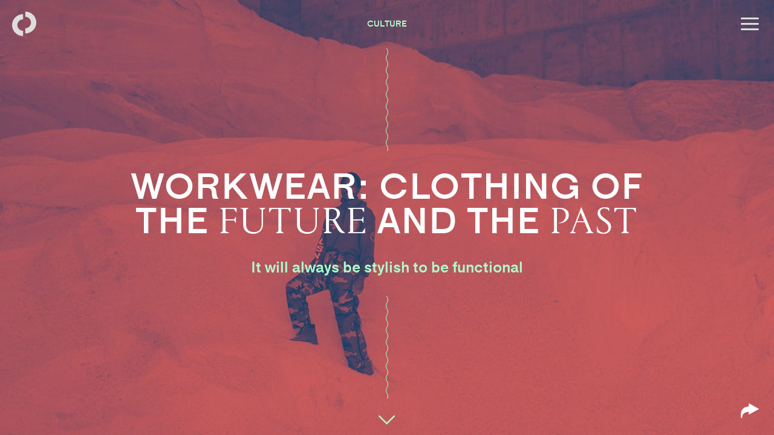

--- FILE ---
content_type: text/html
request_url: https://theoutline.com/post/1047/carhartt-dickies-style-workwear-clothing-of-the-future-and-the-past
body_size: 11432
content:
<!DOCTYPE html><html lang="en"><head> <meta charset="utf-8"> <meta http-equiv="X-UA-Compatible" content="IE=edge"> <meta name="viewport" content="width=device-width, initial-scale=1, user-scalable=no, viewport-fit=cover"> <link crossorigin="true" href="https://outline-prod.imgix.net" rel="preconnect"><link crossorigin="true" href="https://d1z2jf7jlzjs58.cloudfront.net" rel="preconnect"><link crossorigin="true" href="https://srv-2019-01-31-21.pixel.parsely.com" rel="preconnect"><link crossorigin="true" href="https://www.google-analytics.com" rel="preconnect"><link crossorigin="true" href="https://pixel.quantserve.com" rel="preconnect"><link crossorigin="true" href="https://rules.quantcount.com" rel="preconnect"><link crossorigin="true" href="https://sb.scorecardresearch.com" rel="preconnect"><link crossorigin="true" href="https://secure.quantserve.com" rel="preconnect"> <link href="/css/content.71401fe3f321ef57af9c.css" rel="stylesheet" type="text/css"> <link rel="icon" type="image/png" href="/images/favicon/pink/favicon-194x194.89224724481dc8d0efa135fcc4aef1dd.png" sizes="194x194"> <link rel="icon" type="image/png" href="/images/favicon/pink/favicon-32x32.51d2a9128c35821eae506c336486e97a.png" sizes="32x32"> <link rel="icon" type="image/png" href="/images/favicon/pink/favicon-16x16.1b624a5e4111ff9d82623870b8230534.png" sizes="16x16"> <link rel="apple-touch-icon" sizes="180x180" href="/images/apple-touch-icon.6abc580137cc97a42adde882e1ba60ec.png"> <link rel="mask-icon" href="/images/safari-pinned-tab.be282935e74cdc2f0462721ddf7e0139.svg" color="#5bbad5"> <meta name="theme-color" content="#ffffff"> <title>Workwear: clothing of the future and the past | The Outline</title> <link rel="canonical" href="https://theoutline.com/post/1047/carhartt-dickies-style-workwear-clothing-of-the-future-and-the-past"> <meta name="description" content="It will always be stylish to be functional"> <meta name="post_id" content="1047"> <meta name="parsely-metadata" content="{&quot;type&quot;:&quot;post&quot;,&quot;post_type&quot;:&quot;post&quot;,&quot;post_id&quot;:1047}"> <meta property="og:type" content="article"> <meta property="og:site_name" content="The Outline"> <meta property="fb:app_id" content="103730476786039"> <meta property="fb:pages" content="527050847445390"> <meta property="article:publisher" content="https://www.facebook.com/outline"> <meta property="og:url" content="https://theoutline.com/post/1047/carhartt-dickies-style-workwear-clothing-of-the-future-and-the-past"> <meta property="og:title" content="Why is the fashion world obsessed with work clothes?"> <meta property="og:description" content="Workwear is the clothing of the future"> <meta property="og:image" content="https://outline-prod.imgix.net/20170210-6l0pC1TdQQ73Sxg2RqoN?auto=format&amp;q=60&amp;w=1280&amp;s=7c765f9e9a9d458c73b06513831902fd"> <meta property="twitter:card" content="summary_large_image"> <meta property="twitter:site" content="@outline"> <meta property="twitter:title" content="Why is the fashion world obsessed with work clothes?"> <meta property="twitter:description" content="Workwear is the clothing of the future"> <meta property="twitter:image:src" content="https://outline-prod.imgix.net/20170210-6l0pC1TdQQ73Sxg2RqoN?auto=format&amp;q=60&amp;w=1280&amp;s=7c765f9e9a9d458c73b06513831902fd"> <meta property="article:author" content="Jeff Ihaza"> <script type="application/ld+json"> {"url":"https://theoutline.com/post/1047/carhartt-dickies-style-workwear-clothing-of-the-future-and-the-past","thumbnailUrl":"https://outline-prod.imgix.net/20170210-6l0pC1TdQQ73Sxg2RqoN?auto=format&q=60&w=1280&s=7c765f9e9a9d458c73b06513831902fd","publisher":{"name":"The Outline","logo":"/images/logo.svg","@type":"Organization"},"keywords":["Culture"],"image":"https://outline-prod.imgix.net/20170210-6l0pC1TdQQ73Sxg2RqoN?auto=format&q=60&w=1280&s=7c765f9e9a9d458c73b06513831902fd","headline":"Workwear: clothing of the future and the past","description":"It will always be stylish to be functional","datePublished":"2017-02-10T14:20:00.000000Z","dateCreated":"2017-02-10T14:20:00.000000Z","creator":["Jeff Ihaza"],"author":["Jeff Ihaza"],"articleSection":"Culture","@type":"NewsArticle","@context":"http://schema.org"}</script> <script id="path-state" type="application/json">{&quot;zipper_id&quot;:&quot;d27rn64d&quot;,&quot;type&quot;:&quot;post&quot;,&quot;sensitive&quot;:false,&quot;path&quot;:[{&quot;url&quot;:&quot;https://theoutline.com/post/1047/carhartt-dickies-style-workwear-clothing-of-the-future-and-the-past&quot;,&quot;type&quot;:&quot;feature&quot;,&quot;title&quot;:&quot;Workwear: clothing of the future and the past&quot;,&quot;styles&quot;:&quot;\n[data-post-id=\&quot;1047\&quot;] {\n --scheme-color-a: #183F63;\n--scheme-color-a__r: 24;\n--scheme-color-a__g: 63;\n--scheme-color-a__b: 99;\n--scheme-color-a__h-squiggle: url(\&quot;/svg/sq/h?a=4&amp;anim=true&amp;c=183F63&amp;f=5\&quot;);\n--scheme-color-b: #FB6754;\n--scheme-color-b__r: 251;\n--scheme-color-b__g: 103;\n--scheme-color-b__b: 84;\n--scheme-color-b__h-squiggle: url(\&quot;/svg/sq/h?a=4&amp;anim=true&amp;c=FB6754&amp;f=5\&quot;);\n--scheme-color-c: #AFFFCC;\n--scheme-color-c__r: 175;\n--scheme-color-c__g: 255;\n--scheme-color-c__b: 204;\n--scheme-color-c__h-squiggle: url(\&quot;/svg/sq/h?a=4&amp;anim=true&amp;c=AFFFCC&amp;f=5\&quot;);\n--scheme-color-d: #FFFFFF;\n--scheme-color-d__r: 255;\n--scheme-color-d__g: 255;\n--scheme-color-d__b: 255;\n--scheme-color-d__h-squiggle: url(\&quot;/svg/sq/h?a=4&amp;anim=true&amp;c=FFFFFF&amp;f=5\&quot;);\n\n}\n&quot;,&quot;sensitive&quot;:false,&quot;path&quot;:&quot;/post/1047/carhartt-dickies-style-workwear-clothing-of-the-future-and-the-past&quot;,&quot;parent_id&quot;:1047,&quot;id&quot;:1047,&quot;html&quot;:null,&quot;description&quot;:&quot;It will always be stylish to be functional &quot;,&quot;content_type&quot;:&quot;post&quot;}],&quot;location&quot;:0,&quot;hydrationLocation&quot;:0,&quot;geo_location&quot;:&quot;unknown&quot;,&quot;features&quot;:{},&quot;enabled&quot;:true}</script></head> <body class="app "> <main id="main" class="main"> <path-root class="path ui-path-scroll-js"> <div class="path__progress" data-index="0"> <div class="path__progress__wrapper"> <span class="path__progress__bar"></span> </div> </div> <path-plane class="path__plane"> <style type="text/css"> [data-post-id="1047"] { --scheme-color-a: #183F63; --scheme-color-a__r: 24; --scheme-color-a__g: 63; --scheme-color-a__b: 99; --scheme-color-a__h-squiggle: url("/svg/sq/h/a-4/anim-true/c-183F63/f-5.svg"); --scheme-color-b: #FB6754; --scheme-color-b__r: 251; --scheme-color-b__g: 103; --scheme-color-b__b: 84; --scheme-color-b__h-squiggle: url("/svg/sq/h/a-4/anim-true/c-FB6754/f-5.svg"); --scheme-color-c: #AFFFCC; --scheme-color-c__r: 175; --scheme-color-c__g: 255; --scheme-color-c__b: 204; --scheme-color-c__h-squiggle: url("/svg/sq/h/a-4/anim-true/c-AFFFCC/f-5.svg"); --scheme-color-d: #FFFFFF; --scheme-color-d__r: 255; --scheme-color-d__g: 255; --scheme-color-d__b: 255; --scheme-color-d__h-squiggle: url("/svg/sq/h/a-4/anim-true/c-FFFFFF/f-5.svg"); } </style> <path-element class="path__element" data-post-id="1047" data-post-type="feature"> <div class="path__element__content"> <path-page class="page post post--layout-1 post--color-scheme-1 post--text-style-1 post--embed-style-1 color_filter--coral-blue color_family--standard card_type--headline" data-type="feature" data-color-filter="coral-blue" data-truncated> <div class="post__card"> <div class="card background_effect--none color_filter--coral-blue filter_type--duotone text_color--color text_size--small desktop_text_size--small card_type--headline" data-color-filter="coral-blue"><div class="headline-card headline-card--3"> <div class="headline-card__bg ui-animate-in--bg" data-color-filter="coral-blue"> <div class="card__bg__image"> <img alt src="https://outline-prod.imgix.net/20170208-8LaVpMMn7KJfV8VHdj3c?s=5f2817b9d1d9572611cd78eb740c2638?auto=format&amp;q=60&amp;w=1280&amp;s=fde48cd18b32880fd1169de06611ce36&amp;duotone=183F63,FB6754" srcset="https://outline-prod.imgix.net/20170208-8LaVpMMn7KJfV8VHdj3c?s=5f2817b9d1d9572611cd78eb740c2638?auto=format&amp;q=60&amp;w=750&amp;s=52fabd291270eff4791db858bb592551&amp;duotone=183F63,FB6754 750w, https://outline-prod.imgix.net/20170208-8LaVpMMn7KJfV8VHdj3c?s=5f2817b9d1d9572611cd78eb740c2638?auto=format&amp;q=60&amp;w=1280&amp;s=fde48cd18b32880fd1169de06611ce36&amp;duotone=183F63,FB6754 1280w, https://outline-prod.imgix.net/20170208-8LaVpMMn7KJfV8VHdj3c?s=5f2817b9d1d9572611cd78eb740c2638?auto=format&amp;q=60&amp;w=3000&amp;s=0668ba1e8f4c1820aef520aeeb1c827c&amp;duotone=183F63,FB6754 3000w"></div> </div> <div class="headline-card__content ui-animate-in--content"> <p class="headline-card__eyebrow ui-transition-in--1 ui-animate-in--1">Culture</p> <div class="headline-card__body"> <div class="headline-card__line"></div> <div class="headline-card__headline-and-dek"> <p class="headline-card__headline ui-transition-in--1 ui-animate-in--1"><span class="text">Workwear: clothing of the <em>future</em> and the <em>past</em></span></p> <div class="headline-card__dek ui-transition-in--2 ui-animate-in--2">It will always be stylish to be functional</div> </div> <div class="headline-card__line"></div> </div> </div> </div> <button class="card__cta card__cta--arrow" aria-hidden="true"> <span class="icon-arrowdown"></span> </button> </div> <div class="post__card__share-container"> <div class="post__card__share" data-button-count="5"> <button class="navigation__menu__item post__card__share__toggle" type="button" aria-hidden="true"> <span class="icon icon-share"></span> </button> <div class="post__card__share__outlets"> <a class="post__card__share__outlet" data-network="facebook" href="https://www.facebook.com/dialog/share?app_id=103730476786039&amp;display=page&amp;href=https%3A%2F%2Ftheoutline.com%2Fpost%2F1047%2Fcarhartt-dickies-style-workwear-clothing-of-the-future-and-the-past" target="_blank" rel="noopener" aria-hidden="true"><span class="icon-facebook"></span></a> <a class="post__card__share__outlet" data-network="twitter" href="https://twitter.com/intent/tweet?text=Why+is+the+fashion+world+obsessed+with+work+clothes%3F&amp;url=https%3A%2F%2Ftheoutline.com%2Fpost%2F1047%2Fcarhartt-dickies-style-workwear-clothing-of-the-future-and-the-past&amp;via=outline" target="_blank" rel="noopener" aria-hidden="true"><span class="icon-twitter"></span></a> <a class="post__card__share__outlet" data-network="flipboard" href="https://share.flipboard.com/bookmarklet/popout?title=Why+is+the+fashion+world+obsessed+with+work+clothes%3F&amp;url=https%3A%2F%2Ftheoutline.com%2Fpost%2F1047%2Fcarhartt-dickies-style-workwear-clothing-of-the-future-and-the-past&amp;utm_campaign=publisher&amp;utm_medium=article-share&amp;utm_source=theoutline" target="_blank" rel="noopener" aria-hidden="true"><span class="icon-flipboard"></span></a> <a class="post__card__share__outlet" data-network="email" href="mailto:?subject=Why%20is%20the%20fashion%20world%20obsessed%20with%20work%20clothes?&amp;body=You%20should%20really%20stop%20what%20you&apos;re%20doing%20and%20read%20this%20now:%0A%0AWhy%20is%20the%20fashion%20world%20obsessed%20with%20work%20clothes?%0A%0AWorkwear%20is%20the%20clothing%20of%20the%20future%0A%0Ahttps://theoutline.com/post/1047/carhartt-dickies-style-workwear-clothing-of-the-future-and-the-past" aria-hidden="true"><span class="icon-mail"></span></a> <div class="post__card__share__outlet post__card__share__outlet--description" data-network="description"> <span class="icon icon-info"></span> <div class="post__card__share__description"></div> </div> </div> </div> </div> </div> <div class="post__content page__content"> <header class="post__header"> <div class="post__eyebrow">Culture</div> <h1 class="post__title">Workwear: clothing of the future and the past</h1> <h2 class="post__dek">It will always be stylish to be functional</h2> <div class="post__share"> <div class="post__share__outlets"> <a class="post__share__outlet" data-network="facebook" href="https://www.facebook.com/dialog/share?app_id=103730476786039&amp;display=page&amp;href=https%3A%2F%2Ftheoutline.com%2Fpost%2F1047%2Fcarhartt-dickies-style-workwear-clothing-of-the-future-and-the-past" target="_blank" rel="noopener" aria-label="Share on Facebook"><span class="icon-facebook"></span></a> <a class="post__share__outlet" data-network="twitter" href="https://twitter.com/intent/tweet?text=Why+is+the+fashion+world+obsessed+with+work+clothes%3F&amp;url=https%3A%2F%2Ftheoutline.com%2Fpost%2F1047%2Fcarhartt-dickies-style-workwear-clothing-of-the-future-and-the-past&amp;via=outline" target="_blank" rel="noopener" aria-label="Share on Twitter"><span class="icon-twitter"></span></a> <a class="post__share__outlet" data-network="flipboard" href="https://share.flipboard.com/bookmarklet/popout?title=Why+is+the+fashion+world+obsessed+with+work+clothes%3F&amp;url=https%3A%2F%2Ftheoutline.com%2Fpost%2F1047%2Fcarhartt-dickies-style-workwear-clothing-of-the-future-and-the-past&amp;utm_campaign=publisher&amp;utm_medium=article-share&amp;utm_source=theoutline" target="_blank" rel="noopener" aria-label="Share on Flipboard"><span class="icon-flipboard"></span></a> <a class="post__share__outlet" data-network="email" href="mailto:?subject=Why%20is%20the%20fashion%20world%20obsessed%20with%20work%20clothes?&amp;body=You%20should%20really%20stop%20what%20you&apos;re%20doing%20and%20read%20this%20now:%0A%0AWhy%20is%20the%20fashion%20world%20obsessed%20with%20work%20clothes?%0A%0AWorkwear%20is%20the%20clothing%20of%20the%20future%0A%0Ahttps://theoutline.com/post/1047/carhartt-dickies-style-workwear-clothing-of-the-future-and-the-past" aria-label="Share via email"><span class="icon-mail"></span></a> </div> </div> </header> <div class="post__article"> <article class="post__wrapper"> <div class="post__meta"> <span class="post__authors"><a class="post__linked-author" href="/contributor/17/jeff-ihaza">Jeff Ihaza</a></span> <date class="post__date post__date--published">Feb&#x2014;10&#x2014;2017 09:20AM EST</date> <div class="post__share"> <div class="post__share__outlets"> <a class="post__share__outlet" data-network="facebook" href="https://www.facebook.com/dialog/share?app_id=103730476786039&amp;display=page&amp;href=https%3A%2F%2Ftheoutline.com%2Fpost%2F1047%2Fcarhartt-dickies-style-workwear-clothing-of-the-future-and-the-past" target="_blank" rel="noopener" aria-label="Share on Facebook"><span class="icon-facebook"></span></a> <a class="post__share__outlet" data-network="twitter" href="https://twitter.com/intent/tweet?text=Why+is+the+fashion+world+obsessed+with+work+clothes%3F&amp;url=https%3A%2F%2Ftheoutline.com%2Fpost%2F1047%2Fcarhartt-dickies-style-workwear-clothing-of-the-future-and-the-past&amp;via=outline" target="_blank" rel="noopener" aria-label="Share on Twitter"><span class="icon-twitter"></span></a> <a class="post__share__outlet" data-network="flipboard" href="https://share.flipboard.com/bookmarklet/popout?title=Why+is+the+fashion+world+obsessed+with+work+clothes%3F&amp;url=https%3A%2F%2Ftheoutline.com%2Fpost%2F1047%2Fcarhartt-dickies-style-workwear-clothing-of-the-future-and-the-past&amp;utm_campaign=publisher&amp;utm_medium=article-share&amp;utm_source=theoutline" target="_blank" rel="noopener" aria-label="Share on Flipboard"><span class="icon-flipboard"></span></a> <a class="post__share__outlet" data-network="email" href="mailto:?subject=Why%20is%20the%20fashion%20world%20obsessed%20with%20work%20clothes?&amp;body=You%20should%20really%20stop%20what%20you&apos;re%20doing%20and%20read%20this%20now:%0A%0AWhy%20is%20the%20fashion%20world%20obsessed%20with%20work%20clothes?%0A%0AWorkwear%20is%20the%20clothing%20of%20the%20future%0A%0Ahttps://theoutline.com/post/1047/carhartt-dickies-style-workwear-clothing-of-the-future-and-the-past" aria-label="Share via email"><span class="icon-mail"></span></a> </div> </div> </div> <div class="post__body"> <p>For the debut collection of Heron Preston&apos;s eponymous streetwear label, the 33-year-old designer found his muse in the uniforms of everyday workers. During his presentation at Fashion Week in Paris last month, models sported utility-focused looks that embraced the functional needs of manual labor. Titled, <a href="http://www.vogue.com/fashion-shows/fall-2017-menswear/heron-preston">&#x201C;For You, The World,&#x201D;</a> the collection featured pieces like a camouflage jumpsuit, an industrial work shirt, and pants with reflective stripes running down each leg, not unlike those worn by highway workers. One piece, a pumpkin orange t-shirt with the words &#x201C;Community Service&#x201D; printed on the front, looks like the standard issue garments foisted on delinquent teens for court mandated labor.</p><p>Preston, who reimagined <a href="http://www.newyorker.com/culture/on-and-off-the-avenue/a-fashion-line-inspired-by-the-new-york-city-sanitation-department">sanitation workers&#x2019; uniforms</a> as streetwear during New York Fashion Week last year, isn&#x2019;t alone in his appreciation for the blue-collar worker. The world of fashion, a paragon for precisely the opposite of blue collar, has approached workwear like eccentric outsiders. Vetements recently released a collaboration with <a href="http://www.highsnobiety.com/2017/01/24/vetements-carhartt-2017/">the brand Carhartt</a> that made sure to preserve the elusive label&#x2019;s gaunt silhouette, while transposing it onto workwear basics like button-up shirts and coveralls. The New York label and boutique Opening Ceremony shared collaborations with both <a href="https://www.openingceremony.com/D/Dickies-x-Opening-Ceremony/">Dickies</a> and <a href="https://www.openingceremony.com/B/Ben-Davis-x-Opening-Ceremony/">Ben Davis</a> in recent months, taking the functional essentials of everyday workers and tossing in a perceptible dash of downtown cool, with colorful flares added to chinos and exaggerated fits supplanted onto work shirts. Even safety equipment like goggles, hard hats, and harnesses have become embraced as accessories in their own right. The designer Virgil Abloh repurposed a safety harness for the strap of a purse in his latest Off-White collection.</p><div class="photo-embed" data-alignment data-text="true" data-type="inline"><div class="photo-embed__image"><div class="photo-embed__image__wrapper"><img alt="The leather Maxi bag from the brand Off-White" class="lazy" data-src="https://outline-prod.imgix.net/20170208-zfb44HIRMzSBjk6R6W5e?auto=format&amp;q=60&amp;w=1280&amp;s=a10c66f7c5959303280fbb9d0fe0bfa5" data-srcset="https://outline-prod.imgix.net/20170208-zfb44HIRMzSBjk6R6W5e?auto=format&amp;q=60&amp;w=750&amp;s=4913b2ad25a82079b33fb134ad6ed700 750w, https://outline-prod.imgix.net/20170208-zfb44HIRMzSBjk6R6W5e?auto=format&amp;q=60&amp;w=2000&amp;s=2cc28d718535d8accbd0ace85d36f21b 2000w"></div></div><p class="photo-embed__caption"> The leather Maxi bag from the brand Off-White <span class="photo-embed__caption__byline">Off-White</span></p></div><div class="z9" data-id="ehArZ9fW"></div><p>The fashion industry&#x2019;s interpretation of workwear serves an audience far from the concerns of those looking to do actual work in their clothes &#x2014; shirts from Vetements&#x2019; Carhartt collection, for example, cost over $1,000 &#x2014; but there is something distinctly futuristic about the functional design of work clothes. In the science fiction imagination, people are often dressed solely for utility, as if at some point in our not-so-distant future, the concerns of fashion wash away, replaced by the function-focused concern of work clothes. Dystopian films like the adaptation of <em>1984,</em> and the classic film <em>Metropolis</em> present workwear as the standard issue clothes of the oppressed. Even in more optimistic visions of the future, the functional design of workwear is a staple. The characters in Spike Jonze&#x2019;s 2013 film <em>Her</em> wore basics that stripped clothing down to its most essential. In an interview with <em>The New York Times,</em> the film&#x2019;s costume designer, Casey Storm, <a href="https://carpetbagger.blogs.nytimes.com/2014/02/21/clothes-and-character-her/">described</a> the movie&#x2019;s vision of clothing as decidedly essentialist. &#x201C;What a lot of futuristic films do and we didn&#x2019;t, is add things. No epaulets, badges, materials, textures,&#x201D; he said. &#x201C;What we did instead was take things away &#x2026; We don&#x2019;t have any denim or belt buckles or ties or baseball hats. We barely have a collar or lapel.&#x201D;</p><p>Early 20th century avant-garde designers had a similar view. The Russian painter and architect <a href="http://www.theartstory.org/artist-tatlin-vladimir.htm">Vladimir Tatlin</a> designed an early version of the modern jumpsuit as a uniform for Russia&#x2019;s burgeoning industrial class. The garment, indebted only to functionality, was constructed in the same mechanic and interchangeable fashion as the machines that dominated the time. Work clothes in this conception could be seen as the antithesis of fashion, a reflection of a world in which humans were motivated solely by optimization in the same way as machines. Much of Tatlin&#x2019;s work was concerned with this revolutionary idea of modernity. His most famous design, a winding monument to the Third International dubbed, &#x201C;Tatlin&#x2019;s Tower,&#x201D; illustrated his belief in the potential of technology.</p><p>In the book, <em>Against Fashion: Clothing as Art</em>, the author Radu Stern describes Tatlin&#x2019;s designs as a failure, noting the fact that the architect&#x2019;s most idealistic visions never caught on with a larger audience. He argued that the utopian idea of clothing as a form of technocratic revolution was a fantasy. &#x201C;Far from breaking out of their time, they strongly evoke the spirit of the twenties, and the fact that they never went beyond the stage of prototype is a constant reminder of the failure of utopia,&#x201D; he wrote.</p><div class="z9" data-id="AHkCze03"></div><p>Except, the clothes of the working class have taken on a significant meaning in the public imagination. The &#x201C;Man in Overalls,&#x201D; as the Viennese architect Adolf Loos dubbed the farmers and laborers of America in his 1910 essay <em>Ornament and Crime</em>, came to represent the common man whose collective power was the cornerstone of democratic and social progress. <a href="https://books.google.com/books?id=4st32WGUfNIC&amp;pg=PA58&amp;lpg=PA58&amp;dq=adolf+loos+man+in+overalls&amp;source=bl&amp;ots=l4jZCj1Li2&amp;sig=_N2j3xpJDi0_KRbXclIuyMXt9Xg&amp;hl=en&amp;sa=X&amp;ved=0ahUKEwjFjNHn34PSAhUM0oMKHZ2QAQoQ6AEIQzAL#v=onepage&amp;q=overalls&amp;f=false">Critics of Loos</a> are quick to point out that his vision of a unified American working class ignored the deep stratification along lines of class and race that existed (and still exist) in the country, but his idealism wasn&apos;t entirely unfounded. During the Civil Rights era, for example, members of the Student Nonviolent Coordinating Committee, or SNCC, <a href="http://nomanwalksalone.tumblr.com/post/156719254111/james-formans-overalls-by-melvin-backman-james">famously wore overalls</a> in their organizing efforts. The group&apos;s members wore them to connect with the population of poor sharecroppers and farmers whom they strived to organize. Speaking to <a href="https://books.google.com/books?id=Nt4DAAAAMBAJ&amp;pg=PA146&amp;lpg=PA146&amp;dq=sncc+ebony&amp;source=bl&amp;ots=TviYV9bFve&amp;sig=AtbnGA9euOR4kR9j6Df3DZdFSuI&amp;hl=en&amp;sa=X&amp;ved=0ahUKEwjOiOTpq9zRAhVMVhQKHc7DBfgQ6AEIGjAA#v=onepage&amp;q=%22rough%20overalls%22&amp;f=false"><em>Ebony</em></a> in 1965, the organizer James Forman said, &#x201C;Basically, we&#x2019;re dealing with poor people, and these are the people we identify with.&#x201D;</p><div class="photo-embed" data-alignment data-text="true" data-type="inline"><div class="photo-embed__image"><div class="photo-embed__image__wrapper"><img alt="Stokely Carmichael, Chairman of the Student Nonviolent Coordinating Committee (SNCC), and a leader in the &apos;Black Panther&apos; political party in 1966" class="lazy" data-src="https://outline-prod.imgix.net/20170209-FI6zFzEpcPdFsKIwP01k?auto=format&amp;q=60&amp;w=1280&amp;s=d824956a7654f3fecc972d51e03c9a5c" data-srcset="https://outline-prod.imgix.net/20170209-FI6zFzEpcPdFsKIwP01k?auto=format&amp;q=60&amp;w=750&amp;s=e1819993c4185d736ebdde388fd6324e 750w, https://outline-prod.imgix.net/20170209-FI6zFzEpcPdFsKIwP01k?auto=format&amp;q=60&amp;w=2000&amp;s=32aebc9985c1d1540eadcddc625dfba0 2000w"></div></div><p class="photo-embed__caption"> Stokely Carmichael, Chairman of the Student Nonviolent Coordinating Committee (SNCC), and a leader in the &apos;Black Panther&apos; political party in 1966 <span class="photo-embed__caption__byline">Getty Images</span></p></div><p>Workwear&#x2019;s connection to the common man extends beyond the factory. Gangs in Los Angeles, for instance, were famous for wearing Dickies work pants. Hailing from low-income communities of color, gang members added their own cultural flare to the clothing worn by the &#x201C;Man in Overalls&#x201D; of Loos&#x2019; imagination. After all, these too were working-class communities. Similarly, the birth of streetwear in the late 1990s found graffiti writers and skaters drawing inspiration from the functional basics sold at Army resale stores. Labels like Stussy, Fuct, and Supreme were born as a sort of uniform for the counterculture, indebted to the same functionality as work clothes but with a graphic element that spoke to young urbanites.</p><div class="z9" data-id="tS2xPMm2"></div><p>Valerie Steele, the director and chief curator of The Museum at the Fashion Institute of Technology, points to a hunger for authenticity as a reason for workwear&#x2019;s timeless appeal. &#x201C;More than just being functional, traditional workwear has this aura of authenticity which contemporary people I think crave in clothing,&#x201D; she said. &#x201C;Especially now, because there&#x2019;s so much sort of fakeness to fashion.&#x201D;</p><p>The demands of labor &#x2014; flexibility, comfort, breathability &#x2014; are also genderless. Commenting on SNCC&#x2019;s predilection for overalls, the writer Tanisha Ford <a href="https://jsh.rice.edu/uploadedFiles/Ford%20JSH79%20Aug13.pdf">describes</a> in <em>The Journal of Southern History</em> how the utility of the garment gave female organizers a level of freedom, as well as a necessary form of protection. Ford describes how police tactics used on female organizers weaponized the &quot;proper&quot; clothing women wore at the time. She recalls the story of Anne Moody who, when arrested alongside other female activists at a protest for the slain organizer Medgar Evers, was subjected to an especially dubious form of police torture. The mostly male officers locked the women in a cramped trailer and turned the heat up for two hours. The method, which forced women to sweat through their dresses and skirts, was a way of circumventing rules that forbade male officers from body searching female suspects, it also put these women in danger of being sexually assaulted by the police, which was not uncommon at the time. As the organization grew, female organizers began adopting the overalls of the male activists in response to these tactics. By not conforming to the standards of what &#x201C;proper&#x201D; women should wear, female SNCC organizers were on a more even keel as their male counterparts.</p><p>Today, women are once again using work clothes to buck against stifling gender norms. In October, <a href="http://www.urbanoutfitters.com/urban/catalog/category.jsp?id=LOOKBOOK-DICKIES#/">Urban Outfitters unveiled</a> its collaboration with the storied workwear brand Dickies in a campaign targeted solely to young women. The campaign featured a group of girls in typically male fields like skateboarding with quotes from them describing how they overcome gendered expectations. Aubrey Bauer, an architecture student featured in the campaign, said, &quot;I hope that women of the future will not grow up feeling &apos;less than&apos; or gendered in any negative way.&quot;</p><div class="z9" data-id="YVH00jwT"></div><blockquote class="pullquote pullquote--inline" data-hash="43778285"><span>It has remnants of the idea that the masculine is the modern and the functional.</span></blockquote><p>Over the phone, Bob Levy, a co-owner of the workwear emporium <a href="http://davesnewyork.com/">Dave&#x2019;s</a> in New York City, noted that he&#x2019;s seen a marked increase in young women shopping at the store.</p><p>&#x201C;When you walk in, the store definitely smells like a guy&#x2019;s store, I&#x2019;ll be honest,&#x201D; he joked, &#x201C;but lately we&#x2019;ve been seeing a lot more young women coming in to buy certain items.&#x201D; Levy explained that even though brands like Carhartt and Dickies make lines specifically catered toward women, they come in for the men&#x2019;s clothes. &#x201C;Just like everyone else, the women want the authentic, original stuff,&#x201D; he said.</p><div class="z9" data-id="VhawPpyF"></div><p>Steele is careful to point out that there is still a gender imbalance at play when women adopt the work clothes of men.</p><p>&#x201C;People always talk about unisex, but I think mostly what you&#x2019;re seeing is the appropriation of menswear by women. I&#x2019;m not seeing too many men wearing sarongs,&#x201D; she said. &#x201C;I think it has remnants of the idea that the masculine is the modern and the functional, even though there are women&#x2019;s clothes that are equally functional but haven&#x2019;t really gotten that type of acceptance.&#x201D;</p><div class="photo-embed" data-alignment data-text="true" data-type="full"><div class="photo-embed__image"><div class="photo-embed__image__wrapper"><img alt="The campaign for Dickies and Urban Outfitters&apos; female-focused workwear collaboration." class="lazy" data-src="https://outline-prod.imgix.net/20170208-BZnkcluRi4dLlQkE0f0m?auto=format&amp;q=60&amp;w=1280&amp;s=5fddbe6e1646a280cbbd862ce7e8d773" data-srcset="https://outline-prod.imgix.net/20170208-BZnkcluRi4dLlQkE0f0m?auto=format&amp;q=60&amp;w=750&amp;s=d05375cb389f77ae68b60ca73000047b 750w, https://outline-prod.imgix.net/20170208-BZnkcluRi4dLlQkE0f0m?auto=format&amp;q=60&amp;w=2000&amp;s=ef4c9cf39a4c3f515f01587e36e0cd5d 2000w, https://outline-prod.imgix.net/20170208-BZnkcluRi4dLlQkE0f0m?auto=format&amp;q=60&amp;w=3000&amp;s=76fb0ca8e7b21dc831564beaf09c7659 3000w"></div></div><p class="photo-embed__caption"> The campaign for Dickies and Urban Outfitters&apos; female-focused workwear collaboration. <span class="photo-embed__caption__byline">Urban Outfitters</span></p></div><div class="z9" data-id="nhIoa9VW"></div><p>For all of its working class charm, something about high fashion brands co-opting the uniform of laborers seems, at the very least, disingenuous. What could the cocooned denizens of fashion&apos;s ruling class know about an honest day&apos;s work? What purpose do Urban Outfitters&apos; marked up work pants really serve? John Lewis <a href="https://books.google.com/books?id=7rKphfr1cOwC&amp;printsec=frontcover&amp;dq=soon+we+will+not+cry&amp;hl=en&amp;sa=X&amp;ved=0ahUKEwjV2sC6udzRAhWE5iYKHfsgBpEQ6AEIGjAA#v=onepage&amp;q=%22we%20have%20adopted%20a%20uniform%22&amp;f=false">once lamented</a> that the overalls SNCC adopted to connect with poor farmers risked being co-opted for selfish purposes. &#x201C;We have adopted a uniform which we wear everywhere in a self-righteous way. Do we really wear it to identify with the working class, or is it now a status symbol?&#x201D; He said.</p><p>Steele notes that middle class leftists, looking to identify with an idealized working class, have over the years shown a tendency to infantilize work clothes.</p><p>&#x201C;You certainly see middle class leftists as seeing worker&apos;s clothing as indicating a sort of model of equality and honest labor,&#x201D; she said. &#x201C;I think the working people themselves might not see it that way, but certainly leftists have sort of idealized that vision of the worker.&#x201D;</p><p>For his part, Bob Levy seems unfazed. The high-fashion replications of workwear, he says, can never compete with the real stuff.&#x201C;I see a lot of the big fashion brands making workwear, but I think what people look for is the original,&#x201D; he said. &#x201C;Why pay some extravagant price for something when you can get the real stuff for cheaper?&#x201D;</p><hr class="hr"><p>The current sartorial fascination with the clothing of blue-collar workers comes as the very nature of labor is changing. According to <a href="https://qz.com/858627/half-of-millennials-make-less-than-their-parents-did-at-their-age/">a collaborative study</a> by Harvard, Stanford, and UC Berkeley last month, only half of millennials earn more than their parents when they were their age. A growing trend in our labor force is &#x201C;alternative work arrangements,&#x201D; ephemeral jobs like contract work or &#x201C;gig economy&#x201D; labor that comes with none of the bargaining power of the traditional workforce. Automation continues to creep into industries like manufacturing, trucking, and shipping. The slow, irreversible dissolution of many working class jobs has already begun, and there is no reason to think the trend will slow down. In their book <em>Inventing the Future</em>, authors Nick Srnicek and Alex Williams suggest that &#x201C;What the next two decades portend, is a future in which the global economy is increasingly unable to produce enough jobs (let alone good jobs), yet where we remain dependent upon jobs for our living.&#x201D;</p><p>The &#x201C;Man in Overalls&#x201D; once represented a powerful block of workers, advocating government on behalf of the common man, it appears that today, workers of all sorts are in a more perilous position than ever. Maybe the trend of workwear is anticipatory in this regard, preserving an aesthetic that, by all accounts, will soon be extinct.</p> </div> </article> <div class="post-micronative-footer"></div> <div class="post-footer"></div> </div> </div> </path-page> </div> </path-element> </path-plane> </path-root> </main> <div class="navigation"> <nav class="navigation__menu"> <a class="navigation__menu__item navigation__menu__item--logo" href="/" aria-label="Back to homepage"> <span class="icon icon-logo"></span> </a> <button class="navigation__menu__item navigation__menu__item--hamburger" type="button" aria-label="Open menu"> <span class="icon icon-menu"></span> </button> </nav> <div class="menu"> <button type="button" class="menu__close-button" aria-label="Close menu"> <span class="icon icon-close"></span> </button> <div class="menu__wrapper"> <h1 class="logo menu__logo" data-color="black"> <a class="logo__link menu__logo__link" href="/"> <span>The Outline</span> </a> </h1> <div class="menu__links"> <div class="menu__outmojis__wrapper"> <a class="menu__link" href="/topic/recent"> Recent </a> <a class="menu__link" href="/topic/power"> Power </a> <a class="menu__link" href="/topic/culture"> Culture </a> <a class="menu__link" href="/topic/future"> Future </a> <div class="menu__outmojis"> <div class="menu__outmojis__set" data-set="1"></div> <div class="menu__outmojis__set" data-set="2"></div> </div> </div> </div> <footer class="menu__footer"> <div class="menu__social"> <a class="menu__social__link" href="https://www.facebook.com/outline" target="_blank" rel="noopener" aria-hidden="true"> <span class="icon icon-facebook"></span> </a> <a class="menu__social__link" href="https://www.twitter.com/outline" target="_blank" rel="noopener" aria-hidden="true"> <span class="icon icon-twitter"></span> </a> <a class="menu__social__link" href="https://www.instagram.com/outline" target="_blank" rel="noopener" aria-hidden="true"> <span class="icon icon-instagram"></span> </a> <a class="menu__social__link" href="https://www.youtube.com/outline?sub_confirmation=1" target="_blank" rel="noopener" aria-hidden="true"> <span class="icon icon-youtube"></span> </a> <a class="menu__social__link" href="https://flipboard.com/@TheOutline?utm_campaign=tools&amp;utm_medium=follow&amp;utm_source=theoutline" target="_blank" rel="noopener" aria-hidden="true"> <span class="icon icon-flipboard"></span> </a> </div> <div class="menu__footer__links"> <a class="menu__footer__link" href="/about" target="_blank" rel="noopener" aria-hidden="true"> About </a> <a class="menu__footer__link" href="https://www.bustle.com/info/privacy" target="_blank" rel="noopener" aria-hidden="true"> Legal </a> <a class="menu__footer__link" href="https://jobs.lever.co/bustle" target="_blank" rel="noopener" aria-hidden="true"> Jobs </a> <a class="menu__footer__link" href="/tips" target="_blank" rel="noopener" aria-hidden="true"> Got A Tip? </a> </div> <span id="secret-code"></span> </footer> </div> </div> </div> <script> window.ga=window.ga||function(){(ga.q=ga.q||[]).push(arguments)};ga.l=+new Date; ga('create', "UA-81610258-1", 'auto'); ga('set', 'transport', 'beacon'); </script> <div id="parsely-root" style="display: none"> <span id="parsely-cfg" data-parsely-site="theoutline.com"></span> </div> <script> window.parselyPreload = { eventQueue: [], loaded: false }; window.PARSELY = { autotrack: false, onload: function() { parselyPreload.loaded = true; for (var i = 0; i < parselyPreload.eventQueue.length; i++) { window.PARSELY.beacon.trackPageView(parselyPreload.eventQueue[i]); } } }; </script> <script src="/js/vendor.956ecc2e1e50274f589c.js" type="text/javascript"></script><script src="/js/content.ed82e3dbe50552994f83.js" type="text/javascript"></script> <script> window.addEventListener("load", function() { var scripts = [ "https://www.google-analytics.com/analytics.js", "https://d1z2jf7jlzjs58.cloudfront.net/p.js" ]; setTimeout(function() { scripts.forEach(function(url) { var script = document.createElement("script"); script.src = url; script.async = true; script.defer = true; document.body.appendChild(script); }); }, 0); var img = new Image(); img.src = "https://d2ipj36xbzyufb.cloudfront.net/p.gif?host=theoutline.com&path=%2Fpost%2F1047%2Fcarhartt-dickies-style-workwear-clothing-of-the-future-and-the-past&referrer_domain=direct"; }); </script> <script> var _comscore = _comscore || []; _comscore.push({ c1: "2", c2: "27815420" }); </script> <noscript> <img src="https://sb.scorecardresearch.com/p?c1=2&c2=27815420&cv=2.0&cj=1" /> </noscript> <script> window.addEventListener("load", function() { var url = "https://sb.scorecardresearch.com/beacon.js"; setTimeout(function() { var script = document.createElement("script"); script.src = url; script.async = true; script.defer = true; document.body.appendChild(script); }, 0); }); </script> <script type="text/javascript"> var _qevents = _qevents || []; _qevents.push({ qacct:"p-xPmcrFNGfHkBg" }); </script> <noscript> <div style="display:none;"> <img src="https://pixel.quantserve.com/pixel/p-xPmcrFNGfHkBg.gif" border="0" height="1" width="1" alt="Quantcast"/> </div> </noscript> <script> window.addEventListener("load", function() { var url = "https://secure.quantserve.com/quant.js"; setTimeout(function() { var script = document.createElement("script"); script.src = url; script.async = true; script.defer = true; document.body.appendChild(script); }, 0); }); </script> </body></html>

--- FILE ---
content_type: text/css
request_url: https://theoutline.com/css/content.71401fe3f321ef57af9c.css
body_size: 49397
content:
:root{--container-width:100%;--device-orientation-beta:0;--device-orientation-gamma:0;--device-mouse-x:0;--device-mouse-y:0;--element-margin:35px;--gutter:20px;--navigation-height:44px;--navigation-width:60px;--outer-gutter:30px;--paragraph-margin:35px;--post-body-container-width:100%;--window-height:100vh;--window-width-offset:0px}@-webkit-keyframes bounce{0%,100%{-webkit-transform:translateY(0);transform:translateY(0)}50%{-webkit-transform:translateY(-20px);transform:translateY(-20px)}}@keyframes bounce{0%,100%{-webkit-transform:translateY(0);transform:translateY(0)}50%{-webkit-transform:translateY(-20px);transform:translateY(-20px)}}@-webkit-keyframes degradedCardSwipeHint{0%,100%{-webkit-transform:translateX(0) translateY(0) translateZ(0) rotate(0deg);transform:translateX(0) translateY(0) translateZ(0) rotate(0deg);-webkit-transform-origin:10% 90%;transform-origin:10% 90%}50%{-webkit-transform:translateX(0) translateY(0) translateZ(0) rotate(-10deg);transform:translateX(0) translateY(0) translateZ(0) rotate(-10deg);-webkit-transform-origin:10% 90%;transform-origin:10% 90%}}@keyframes degradedCardSwipeHint{0%,100%{-webkit-transform:translateX(0) translateY(0) translateZ(0) rotate(0deg);transform:translateX(0) translateY(0) translateZ(0) rotate(0deg);-webkit-transform-origin:10% 90%;transform-origin:10% 90%}50%{-webkit-transform:translateX(0) translateY(0) translateZ(0) rotate(-10deg);transform:translateX(0) translateY(0) translateZ(0) rotate(-10deg);-webkit-transform-origin:10% 90%;transform-origin:10% 90%}}@-webkit-keyframes fadeIn{0%{opacity:0}100%{opacity:1}}@keyframes fadeIn{0%{opacity:0}100%{opacity:1}}@-webkit-keyframes fadeOut{0%{opacity:1}100%{opacity:0}}@keyframes fadeOut{0%{opacity:1}100%{opacity:0}}@-webkit-keyframes scaleIn{0%{-webkit-transform:scale(0);transform:scale(0)}100%{-webkit-transform:scale(1);transform:scale(1)}}@keyframes scaleIn{0%{-webkit-transform:scale(0);transform:scale(0)}100%{-webkit-transform:scale(1);transform:scale(1)}}@-webkit-keyframes scaleOut{0%{-webkit-transform:scale(1);transform:scale(1)}100%{-webkit-transform:scale(0);transform:scale(0)}}@keyframes scaleOut{0%{-webkit-transform:scale(1);transform:scale(1)}100%{-webkit-transform:scale(0);transform:scale(0)}}@-webkit-keyframes slideInFromLeft{0%{-webkit-transform:translateX(-100%);transform:translateX(-100%)}100%{-webkit-transform:translateX(0);transform:translateX(0)}}@keyframes slideInFromLeft{0%{-webkit-transform:translateX(-100%);transform:translateX(-100%)}100%{-webkit-transform:translateX(0);transform:translateX(0)}}@-webkit-keyframes slideInFromRight{0%{-webkit-transform:translateX(100%);transform:translateX(100%)}100%{-webkit-transform:translateX(0);transform:translateX(0)}}@keyframes slideInFromRight{0%{-webkit-transform:translateX(100%);transform:translateX(100%)}100%{-webkit-transform:translateX(0);transform:translateX(0)}}@-webkit-keyframes marquee{from{-webkit-transform:translateX(100vw);transform:translateX(100vw)}to{-webkit-transform:translateX(-100%);transform:translateX(-100%)}}@keyframes marquee{from{-webkit-transform:translateX(100vw);transform:translateX(100vw)}to{-webkit-transform:translateX(-100%);transform:translateX(-100%)}}@-webkit-keyframes bop{0%,100%{-webkit-transform:translateY(-10px);transform:translateY(-10px)}50%{-webkit-transform:translateY(0);transform:translateY(0)}}@keyframes bop{0%,100%{-webkit-transform:translateY(-10px);transform:translateY(-10px)}50%{-webkit-transform:translateY(0);transform:translateY(0)}}@-webkit-keyframes bobble{0%{-webkit-transform:rotate(0deg);transform:rotate(0deg)}25%{-webkit-transform:rotate(-30deg);transform:rotate(-30deg)}50%{-webkit-transform:rotate(15deg);transform:rotate(15deg)}90%{-webkit-transform:rotate(-5deg);transform:rotate(-5deg)}100%{-webkit-transform:rotate(0deg);transform:rotate(0deg)}}@keyframes bobble{0%{-webkit-transform:rotate(0deg);transform:rotate(0deg)}25%{-webkit-transform:rotate(-30deg);transform:rotate(-30deg)}50%{-webkit-transform:rotate(15deg);transform:rotate(15deg)}90%{-webkit-transform:rotate(-5deg);transform:rotate(-5deg)}100%{-webkit-transform:rotate(0deg);transform:rotate(0deg)}}@-webkit-keyframes noop{0%{opacity:1}100%{opacity:1}}@keyframes noop{0%{opacity:1}100%{opacity:1}}@font-face{font-family:TO-Icons;src:url(../fonts/TO-Icons.cf3865d102dcd7d50830d2a79404932a.woff) format("woff")}@font-face{font-family:Maria;src:url(../fonts/Maria.ad7c8ac891dac4a4b8a63633a8474796.woff2) format("woff2"),url(../fonts/Maria.62adc6e7fb18cd7145f15bb6850edff2.woff) format("woff")}@font-face{font-family:Fakt;src:url(../fonts/FaktPro-Normal.14e19ecce728c94a940ba00346860eff.woff) format("woff")}@font-face{font-family:Fakt;src:url(../fonts/FaktPro-Normal-Italic.56451d46455fa4ab7accf0597c773670.woff) format("woff");font-style:italic}@font-face{font-family:Fakt;src:url(../fonts/FaktPro-Bold.b1ac3ecf6c2d6f23285cd6205854d29f.woff) format("woff");font-weight:700}@font-face{font-family:Fakt;src:url(../fonts/FaktPro-Bold-Italic.288ff8d3d4825c1eeaf762efd1d8bd79.woff) format("woff");font-weight:700;font-style:italic}@font-face{font-family:Portrait;src:url(../fonts/Portrait-Light.ffc5a3888acc40abedb0d3bd3d5f4f83.woff2) format("woff2"),url(../fonts/Portrait-Light.50caed0a016be24cc87e097b3645c404.woff) format("woff")}@font-face{font-family:Portrait;src:url(../fonts/Portrait-Light-Italic.c968b98a6bf295e7b7571d0bbf192ee2.woff2) format("woff2"),url(../fonts/Portrait-Light-Italic.f8ff3498a262d7b6c5e3ef611749b701.woff) format("woff");font-style:italic}@font-face{font-family:Portrait;src:url(../fonts/Portrait-Medium.0649b9fd7a254c8cd2ed1b7bdcb9e09a.woff2) format("woff2"),url(../fonts/Portrait-Medium.1ad2c7bb6b959bfabeb7f2fcaf63208e.woff) format("woff");font-weight:700}@font-face{font-family:Portrait;src:url(../fonts/Portrait-Medium-Italic.cb1e481d011bdb9fcd71ea7201bb8b1f.woff2) format("woff2"),url(../fonts/Portrait-Medium-Italic.dba27bbf5348d20e53c4952b87d63fd6.woff) format("woff");font-weight:700;font-style:italic}@font-face{font-family:Eksell;src:url(../fonts/Eksell-Medium.2ee52a5b2dd3d29136d4ff4bbe4e74bf.woff2) format("woff2"),url(../fonts/Eksell-Medium.65db42e354c2125e3ae4183b48ca445c.woff) format("woff")}@font-face{font-family:SESputnikA;src:url(../fonts/SESputnikA.ea01b817d840af731acc2dd4855833f3.woff2) format("woff2"),url(../fonts/SESputnikA.a584ca83ec0e6cf775426404986527b9.woff) format("woff")}@font-face{font-family:AlternateGothic;src:url(../fonts/AlternateGothic.c82854a0c5afb98dc12cf2b7ed15b3b5.woff2) format("woff2"),url(../fonts/AlternateGothic.bfa587a1ab9cc71d0ef21c842d6e4cb8.woff) format("woff")}@font-face{font-family:News701;src:url(../fonts/News701-Roman.da7deadde7768fd30e3167d0f67c8231.woff2) format("woff2"),url(../fonts/News701-Roman.ccda07d85a93616dad2d614eb7a5472f.woff) format("woff")}@font-face{font-family:News701;src:url(../fonts/News701-Italic.d96669a03caee734df03ecdb8f1bb1d3.woff2) format("woff2"),url(../fonts/News701-Italic.3b6fde7b5702aacec4d7edf2c8146dda.woff) format("woff");font-style:italic}@font-face{font-family:News701;src:url(../fonts/News701-Bold.71acecc513ed0bc7a9b59cef2c8e0a2a.woff2) format("woff2"),url(../fonts/News701-Bold.df7c527a6ee999d1f9d7d5a8074e9cee.woff) format("woff");font-weight:700}@font-face{font-family:SEDaMarcellinoA;src:url(../fonts/SEDaMarcellinoA-Bold.e51731e645ec8090c1d0fbaf8a5dd355.woff2) format("woff2"),url(../fonts/SEDaMarcellinoA-Bold.15f078442bab34046addb9bce9a2b62f.woff) format("woff")}@font-face{font-family:SENardA;src:url(../fonts/SENardA-Regular.14066596922d8f4855321a958a585ff2.woff2) format("woff2"),url(../fonts/SENardA-Regular.183ddc71945a17decb5daa47b564a300.woff) format("woff")}@font-face{font-family:SEGrotCom;src:url(../fonts/SEGrotCom-Bold_web.123e8db5518f0c911375176c9dcb5cfd.woff2) format("woff2"),url(../fonts/SEGrotCom-Bold_web.fe8a54056f37b20cc2def20d4b92e108.woff) format("woff");font-weight:700}@font-face{font-family:Cushing;src:url(../fonts/cushing-book.4a8c1f8498522b1ae1c44877774f34d0.woff2) format("woff2"),url(../fonts/cushing-book.45e63c1cc103e1a476349c14add472c6.woff) format("woff")}@font-face{font-family:Cushing;src:url(../fonts/cushing-book-italic.d02209e4694afe549446b6981f19b80e.woff2) format("woff2"),url(../fonts/cushing-book-italic.8455891e2f130715190d38300efa7781.woff) format("woff");font-style:italic}@font-face{font-family:Funkford;src:url(../fonts/Funkford.2e745edd62511e860673b5ffcac232cf.woff2) format("woff2")}[class^=icon-],[class*=' icon-']{font-family:TO-Icons!important;speak:none;font-style:normal;font-weight:400;font-variant:normal;text-transform:none;line-height:1}.icon-Mute:before{content:'\1F507'}.icon-Pause:before{content:'\23F8'}.icon-Play:before{content:'\25B6'}.icon-Sound:before{content:'\1F508'}.icon-pin:before{content:'\1F4CC'}.icon-arrowright:before{content:'\2C3'}.icon-flipboard:before{content:'\E910'}.icon-youtube:before{content:'y'}.icon-facebook-like:before{content:'\1F44D'}.icon-menu:before{content:'\2261'}.icon-share:before{content:'\21B1'}.icon-play:before{content:'\E90E'}.icon-close:before,.post__card__share[data-description-open=true] .post__card__share__outlet--description .icon-info:before{content:'\E90F'}.icon-alien-share:before{content:'\E907'}.icon-info:before{content:'\E908'}.icon-logo:before{content:'\E90D'}.icon-facebook:before{content:'\E903'}.icon-instagram:before{content:'\E904'}.icon-linkedin:before{content:'\E905'}.icon-mail:before{content:'\E909'}.icon-twitter:before{content:'\E90C'}.icon-externallink:before{content:'\E90A'}.icon-fullarrow-down:before{content:'\E90B'}.icon-arrowdown:before{content:'\E900'}.icon-comment:before{content:'\E901'}.icon-down:before{content:'\E902'}.icon-search:before{content:'\E906'}html,body,div,span,applet,object,iframe,h1,h2,h3,h4,h5,h6,p,blockquote,pre,a,abbr,acronym,address,big,cite,code,del,dfn,em,img,ins,kbd,q,s,samp,small,strike,strong,sub,sup,tt,var,b,u,i,center,dl,dt,dd,ol,ul,li,fieldset,form,label,legend,table,caption,tbody,tfoot,thead,tr,th,td,article,aside,canvas,details,embed,figure,figcaption,footer,header,hgroup,menu,nav,output,ruby,section,summary,post-root,path-plane,path-element,path-page,time,mark,audio,video{margin:0;padding:0;border:0;font-size:12px;font:inherit;vertical-align:baseline}article,aside,details,figcaption,figure,footer,header,hgroup,menu,nav,section{display:block}body{line-height:1}ol,ul{list-style:none}blockquote,q{quotes:none}blockquote:before,blockquote:after,q:before,q:after{content:'';content:none}table{border-collapse:collapse;border-spacing:0}path-root,path-plane,path-element,path-page{display:block}html,body,main{height:100%}*,:after,:before{box-sizing:border-box}img,video,svg{max-width:100%;height:auto}.logo{overflow:hidden}.logo__link{color:inherit;text-decoration:none;position:relative;display:block;width:100px;z-index:3;margin-left:auto;margin-right:auto;margin-top:11px;margin-bottom:11px;background-image:url(/images/logo.87bf7218039544397a6b321dd44c9887.svg);background-size:cover}.logo__link:before{content:'';display:block;padding-bottom:28%}.logo__link:hover{background-image:url(/images/logo-black.8209089405de2e472338e189d3a37cab.svg)}.logo[data-color=black] .logo__link{background-image:url(/images/logo-black.8209089405de2e472338e189d3a37cab.svg)}.logo[data-color=blue] .logo__link{background-image:url(/images/logo-blue.fb1eaef7ba3177e286d3a9ba180458b0.svg)}.logo__link span{position:absolute;top:0;right:0;bottom:0;left:0;display:block;text-indent:100%;white-space:nowrap;overflow:hidden}body{font-family:Fakt,sans-serif;font-size:18px;line-height:1.77778;background-color:#fff;overflow-x:hidden;-webkit-font-smoothing:antialiased}body.app--home{background-color:#ad0c27;background-image:url(https://outline-prod.imgix.net/20170515-gvsc3wCJQwOLdEvMK0f7?fm=jpg&q=50&h=985&w=555&fit=crop&crop=focalpoint&fp-x=0&fp-y=0);background-position:center center;background-size:cover}.main{height:100%;width:100%;overflow:hidden;-webkit-transition:opacity .1s cubic-bezier(.4,0,1,1);transition:opacity .1s cubic-bezier(.4,0,1,1);opacity:1}.page{padding-left:var(--outer-gutter);padding-right:var(--outer-gutter);min-height:100vh;min-height:var(--window-height)}.navigation{pointer-events:none;display:inline}.navigation__menu{position:fixed;top:0;bottom:0;left:0;right:0;right:var(--window-width-offset);color:#ddd;display:-webkit-box;display:-webkit-flex;display:flex;-webkit-box-orient:horizontal;-webkit-box-direction:normal;-webkit-flex-direction:row;flex-direction:row;-webkit-box-pack:justify;-webkit-justify-content:space-between;justify-content:space-between;-webkit-box-align:start;-webkit-align-items:flex-start;align-items:flex-start;z-index:5;padding-left:constant(safe-area-inset-left);padding-right:constant(safe-area-inset-right);padding-left:env(safe-area-inset-left);padding-right:env(safe-area-inset-right)}.app.ui-path-swipe .navigation__menu{color:#fff}.app--topic .navigation__menu{color:#000}.navigation__menu__item,.menu__close-button{background:none;color:inherit;font:inherit;text-decoration:inherit;border:0;border-radius:0;padding:0;margin:0;-webkit-appearance:none;-moz-appearance:none;appearance:none;font-size:25px;line-height:1;display:-webkit-box;display:-webkit-flex;display:flex;-webkit-box-align:center;-webkit-align-items:center;align-items:center;-webkit-box-pack:center;-webkit-justify-content:center;justify-content:center;pointer-events:auto;width:var(--navigation-width);height:var(--navigation-height)}.navigation__menu__item:active,.menu__close-button:active,.navigation__menu__item:focus,.menu__close-button:focus{outline:none}button.navigation__menu__item,button.menu__close-button{cursor:pointer}.navigation__menu__item .icon,.menu__close-button .icon{display:block;pointer-events:none;margin:auto}.navigation__menu__item--share{-webkit-transform:scale(1);transform:scale(1);-webkit-transition:-webkit-transform .1s;transition:-webkit-transform .1s;transition:transform .1s;transition:transform .1s,-webkit-transform .1s}.navigation__menu__item--share .icon-alien-share{font-size:20px;line-height:1}.navigation__menu__item--share--hidden{-webkit-transform:scale(0);transform:scale(0)}.lazy-loader{position:relative}.lazy-loader__indicator{font-family:Maria,sans-serif;font-size:12px;line-height:1.16667;letter-spacing:.04em;text-transform:uppercase;text-align:center;color:#999;padding:30px;visibility:hidden;pointer-events:none}.lazy-loader__indicator:before{content:'loading...'}.lazy-loader[data-loading=true] .lazy-loader__indicator{visibility:visible}.lazy-loader__trigger{position:absolute;bottom:0;height:200vmax}.menu{position:fixed;top:0;left:100%;z-index:7;height:100%;width:100%;display:-webkit-box;display:-webkit-flex;display:flex;-webkit-box-orient:vertical;-webkit-box-direction:normal;-webkit-flex-direction:column;flex-direction:column;background-color:#ff294c;color:#000;pointer-events:auto;text-align:center;-webkit-transform:translateX(0);transform:translateX(0);-webkit-transition:-webkit-transform .1s cubic-bezier(.4,0,1,1);transition:-webkit-transform .1s cubic-bezier(.4,0,1,1);transition:transform .1s cubic-bezier(.4,0,1,1);transition:transform .1s cubic-bezier(.4,0,1,1),-webkit-transform .1s cubic-bezier(.4,0,1,1);padding-left:constant(safe-area-inset-left);padding-right:constant(safe-area-inset-right);padding-left:env(safe-area-inset-left);padding-right:env(safe-area-inset-right)}.app--menu-open .menu{-webkit-transform:translateX(-100%);transform:translateX(-100%);-webkit-transition-timing-function:cubic-bezier(0,0,.2,1);transition-timing-function:cubic-bezier(0,0,.2,1)}.menu__wrapper{display:-webkit-box;display:-webkit-flex;display:flex;-webkit-box-orient:vertical;-webkit-box-direction:normal;-webkit-flex-direction:column;flex-direction:column;-webkit-box-flex:1;-webkit-flex-grow:1;flex-grow:1;overflow-y:auto;-webkit-overflow-scrolling:touch;width:100%;padding:20px 30px 30px}.menu__close-button{position:absolute;top:0;right:0;right:constant(safe-area-inset-right);right:env(safe-area-inset-right);z-index:2}.menu__logo{display:-webkit-box;display:-webkit-flex;display:flex;-webkit-flex-shrink:0;flex-shrink:0}.menu__logo__link{width:180px;margin-bottom:30px}.menu__links{font-family:Maria,sans-serif;font-size:46px;line-height:.86957;-webkit-box-flex:2;-webkit-flex-grow:2;flex-grow:2}.menu__link{color:inherit;text-decoration:none;text-transform:uppercase;background-color:#000;color:#ff294c;display:block;padding:14px 20px;opacity:0}.menu__link:hover{background-color:#fff}.menu__link+.menu__link{margin-top:10px}.app--menu-open .menu__link{-webkit-animation:fadeIn .3s linear forwards;animation:fadeIn .3s linear forwards}.app--menu-open .menu__link:nth-child(1){-webkit-animation-delay:.2s;animation-delay:.2s}.app--menu-open .menu__link:nth-child(2){-webkit-animation-delay:.24s;animation-delay:.24s}.app--menu-open .menu__link:nth-child(3){-webkit-animation-delay:.28s;animation-delay:.28s}.app--menu-open .menu__link:nth-child(4){-webkit-animation-delay:.32s;animation-delay:.32s}.menu__outmojis{position:absolute;top:-10px;right:-.5em;bottom:-10px;left:-.5em;pointer-events:none}.menu__outmojis__wrapper{position:relative}.menu__outmojis__set{position:absolute;top:0;right:0;bottom:0;left:0;display:-webkit-box;display:-webkit-flex;display:flex;-webkit-box-orient:vertical;-webkit-box-direction:normal;-webkit-flex-direction:column;flex-direction:column;-webkit-justify-content:space-around;justify-content:space-around}.menu__outmojis__set:nth-child(odd){-webkit-box-orient:vertical;-webkit-box-direction:reverse;-webkit-flex-direction:column-reverse;flex-direction:column-reverse}.menu__outmoji{width:1.5em;height:1.5em;-webkit-transform:scale(0);transform:scale(0);pointer-events:auto}.menu__outmoji:nth-child(odd){-webkit-align-self:flex-end;align-self:flex-end}.menu__outmoji.ui-clicked img,.menu__outmoji:hover img{-webkit-animation:bobble .5s 2;animation:bobble .5s 2}.menu__outmojis__set--animate_in .menu__outmoji{-webkit-transform:scale(0);transform:scale(0);-webkit-animation:scaleIn .133333333s ease-in forwards;animation:scaleIn .133333333s ease-in forwards}.menu__outmojis__set--animate_in .menu__outmoji:nth-child(4){-webkit-animation-delay:.5s;animation-delay:.5s}.menu__outmojis__set--animate_in .menu__outmoji:nth-child(2){-webkit-animation-delay:.66667s;animation-delay:.66667s}.menu__outmojis__set--animate_in .menu__outmoji:nth-child(3){-webkit-animation-delay:.83333s;animation-delay:.83333s}.menu__outmojis__set--animate_in .menu__outmoji:nth-child(1){-webkit-animation-delay:1.0s;animation-delay:1.0s}.menu__outmojis__set--animate_out .menu__outmoji{-webkit-transform:scale(1);transform:scale(1);-webkit-animation:scaleOut .133333333s ease-out forwards;animation:scaleOut .133333333s ease-out forwards}.menu__outmojis__set--animate_out .menu__outmoji:nth-child(4){-webkit-animation-delay:0s;animation-delay:0s}.menu__outmojis__set--animate_out .menu__outmoji:nth-child(2){-webkit-animation-delay:.16667s;animation-delay:.16667s}.menu__outmojis__set--animate_out .menu__outmoji:nth-child(3){-webkit-animation-delay:.33333s;animation-delay:.33333s}.menu__outmojis__set--animate_out .menu__outmoji:nth-child(1){-webkit-animation-delay:.5s;animation-delay:.5s}.menu__social{margin-top:25px;margin-bottom:25px}.menu__social__link{color:inherit;text-decoration:none;font-size:26px;margin-left:15px;margin-right:15px}.menu__social__link .icon-youtube{font-size:36px;vertical-align:text-bottom}.menu__social__link:hover{color:#fff}.menu__footer{opacity:0}.app--menu-open .menu__footer{-webkit-animation:fadeIn .3s linear forwards;animation:fadeIn .3s linear forwards;-webkit-animation-delay:.4s;animation-delay:.4s}.menu__footer__links{margin-left:-15px;margin-right:-15px}.menu__footer__link{color:inherit;text-decoration:none;font-family:Maria,sans-serif;font-size:12px;line-height:1.16667;letter-spacing:.04em;text-transform:uppercase;display:inline-block;margin-left:15px;margin-right:15px}.menu__footer__link:hover{color:#fff}.path{position:relative;z-index:1;height:100%}.path__plane{overflow:auto;-webkit-overflow-scrolling:touch;height:100%}.path__element{overflow:hidden}.path__element[data-state=current]{z-index:2}.path__progress{position:absolute;z-index:5;width:126px;height:7px;top:calc((var(--navigation-height) - (3.5px)) / 2);left:0;right:0;margin-left:auto;margin-right:auto;overflow:hidden;pointer-events:none;display:none}.path.ui-path-swipe .path__progress{display:block}.path__progress__wrapper{position:absolute;top:0;bottom:0;right:7px;left:7px;overflow:hidden}.path__progress__bar{display:block;height:100%;width:200%;position:relative;margin-left:-50%;-webkit-transform:translateX(48px);transform:translateX(48px)}.path__progress[data-index='0'] .path__progress__bar{-webkit-transform:translateX(-48px);transform:translateX(-48px)}.path__progress[data-index='1'] .path__progress__bar{-webkit-transform:translateX(-36px);transform:translateX(-36px)}.path__progress[data-index='2'] .path__progress__bar{-webkit-transform:translateX(-24px);transform:translateX(-24px)}.path__progress[data-index='3'] .path__progress__bar{-webkit-transform:translateX(-12px);transform:translateX(-12px)}.path__progress[data-index='4'] .path__progress__bar{-webkit-transform:translateX(0);transform:translateX(0)}.path__progress[data-index='5'] .path__progress__bar{-webkit-transform:translateX(12px);transform:translateX(12px)}.path__progress[data-index='6'] .path__progress__bar{-webkit-transform:translateX(24px);transform:translateX(24px)}.path__progress[data-index='7'] .path__progress__bar{-webkit-transform:translateX(36px);transform:translateX(36px)}.path__progress[data-index='8'] .path__progress__bar{-webkit-transform:translateX(48px);transform:translateX(48px)}.path__progress__bar:before{content:'';position:absolute;z-index:1;width:100%;height:100%;background-image:url("data:image/svg+xml;charset=utf8,%3Csvg xmlns='http://www.w3.org/2000/svg' xmlns:xlink='http://www.w3.org/1999/xlink' xmlns:ev='http://www.w3.org/2001/xml-events' viewBox='0 0 12px 12px'%3E%3Ccircle fill='%23FFF' class='cls-1' cx='6px' cy='6px' r='2.5px'/%3E%3C/svg%3E");background-size:12px 12px;background-repeat:repeat-x;background-position:center center;opacity:.2}.path__progress__bar:after{content:'';position:absolute;z-index:2;width:100%;height:100%;background-image:url("data:image/svg+xml;charset=utf8,%3Csvg xmlns='http://www.w3.org/2000/svg' xmlns:xlink='http://www.w3.org/1999/xlink' xmlns:ev='http://www.w3.org/2001/xml-events' viewBox='0 0 12px 12px'%3E%3Ccircle fill='%23FFF' class='cls-1' cx='6px' cy='6px' r='2.5px'/%3E%3C/svg%3E");background-size:12px 12px;background-repeat:no-repeat;background-position:center center}.path.ui-path-swipe .path__plane{overflow:visible;height:100%;position:relative;-webkit-transform:translate3d(0,0,0);transform:translate3d(0,0,0)}.path.ui-path-swipe .path__element{height:100vh;height:var(--window-height);width:100vw;position:absolute;left:0;top:0;z-index:1;-webkit-transform:translate3d(0,0,0);transform:translate3d(0,0,0)}.path.ui-path-swipe .path__element[data-state=current]{z-index:2}.path.ui-path-swipe .path__element[data-state=previous]{left:-100%}.path.ui-path-swipe .path__element[data-state=next]{left:100%}.path.ui-path-swipe .path__element__content{height:100%;overflow:auto;-webkit-overflow-scrolling:touch}.path.ui-path-swipe .ui-transition-in--1,.path.ui-path-swipe .ui-transition-in--2{opacity:1;-webkit-transition:opacity .5s ease-in;transition:opacity .5s ease-in}.path.ui-path-swipe .ui-transition-in--2{-webkit-transition-delay:.3s;transition-delay:.3s}.path.ui-path-swipe .path__element[data-cms-state=next] .ui-transition-in--1,.path.ui-path-swipe .path__element[data-cms-state=next] .ui-transition-in--2,.path.ui-path-swipe .path__element[data-state=next] .ui-transition-in--1,.path.ui-path-swipe .path__element[data-state=next] .ui-transition-in--2{opacity:0;-webkit-transition:none;transition:none}.path.ui-path-swipe .card[data-animation-type] .ui-transition-in--1,.path.ui-path-swipe .card[data-animation-type] .ui-transition-in--2{opacity:1;-webkit-transition:none;transition:none;-webkit-transition-delay:0s;transition-delay:0s}.path.ui-path-swipe .card[data-animation-type] .path__element[data-cms-state=next] .ui-transition-in--1,.path.ui-path-swipe .card[data-animation-type] .path__element[data-cms-state=next] .ui-transition-in--2,.path.ui-path-swipe .card[data-animation-type] .path__element[data-state=next] .ui-transition-in--1,.path.ui-path-swipe .card[data-animation-type] .path__element[data-state=next] .ui-transition-in--2{opacity:1;-webkit-transition:none;transition:none;-webkit-transition-delay:0s;transition-delay:0s}.card-stack-wrapper{position:relative}.card-stack:after{content:'';display:block;clear:both}.stack-chunk__headline+.card-stack{margin-top:-15px}.card-stack__container{position:relative;z-index:1}.card-stack__element{background:none;color:inherit;font:inherit;text-decoration:inherit;border:0;border-radius:0;padding:0;margin:0;-webkit-appearance:none;-moz-appearance:none;appearance:none;position:relative;display:block;overflow:hidden}.card-stack__element:active,.card-stack__element:focus{outline:none}.card-stack__element:before{content:'';display:block;padding-bottom:150%}.card-stack__element[data-index='0']{z-index:5}.card-stack__element[data-index='1']{z-index:4}.card-stack__element[data-index='2']{z-index:3}.card-stack__element[data-index='3']{z-index:2}.card-stack__element[data-index='4']{z-index:1}.card-stack__element__link{position:absolute;top:0;right:0;bottom:0;left:0;z-index:2}.card-stack__element .card-degraded{position:absolute;top:0;right:0;bottom:0;left:0;z-index:1;-webkit-user-select:none;-moz-user-select:none;-ms-user-select:none;user-select:none}.card-stack--fan{-ms-overflow-style:none}.card-stack--fan::-webkit-scrollbar{display:none}.card-stack--fan .card-stack__pagination-button{display:none}.card-stack--fan.ui-fan-stack.ui-scroll-start .card-stack__pagination-button[data-direction=previous]{display:none}.card-stack--fan.ui-fan-stack.ui-scroll-end .card-stack__pagination-button[data-direction=next]{display:none}.card-stack--fan.ui-fan-stack .card-stack__pagination-button{background:none;color:inherit;font:inherit;text-decoration:inherit;border:0;border-radius:0;padding:0;margin:0;-webkit-appearance:none;-moz-appearance:none;appearance:none;display:block;height:100%;width:25%;position:absolute;top:0;bottom:0;z-index:2}.card-stack--fan.ui-fan-stack .card-stack__pagination-button:active,.card-stack--fan.ui-fan-stack .card-stack__pagination-button:focus{outline:none}.card-stack--fan.ui-fan-stack .card-stack__pagination-button[data-direction=previous]{left:0;cursor:url(/images/arrow_cat-left.77cad1e52a8880b45139007dda364370.png) 64 33,w-resize}.page.home .card-stack--fan.ui-fan-stack .card-stack__pagination-button[data-direction=previous]{left:-80px}.card-stack--fan.ui-fan-stack .card-stack__pagination-button[data-direction=next]{right:0;cursor:url(/images/arrow_cat-right.f37995b4925695f3ea44387d38b519a5.png) 64 33,e-resize}.page.home .card-stack--fan.ui-fan-stack .card-stack__pagination-button[data-direction=next]{right:-80px}.card-stack--fan.ui-fan-stack[data-length='3'] .card-stack__elements:after{display:none}.product-stack-wrapper{position:relative}.product-stack:after{content:'';display:block;clear:both}.product-stack__container{position:relative;z-index:1}.product-stack__element{background:none;color:inherit;font:inherit;text-decoration:inherit;border:0;border-radius:0;padding:0;margin:0;-webkit-appearance:none;-moz-appearance:none;appearance:none;position:relative;display:block;overflow:hidden}.product-stack__element:active,.product-stack__element:focus{outline:none}.product-stack__element:before{content:'';display:block;padding-bottom:150%}.product-stack__element[data-index='0']{z-index:3}.product-stack__element[data-index='1']{z-index:2}.product-stack__element[data-index='2']{z-index:1}.product-stack__element__link{position:absolute;top:0;right:0;bottom:0;left:0;z-index:2}.product-stack__element .card-degraded{position:absolute;top:0;right:0;bottom:0;left:0;z-index:1;-webkit-user-select:none;-moz-user-select:none;-ms-user-select:none;user-select:none}.product-stack--fan .product-stack__pagination-button{display:none}.quick-post .photo-embed[data-type=inline] .photo-embed__image,.photo-embed[data-type=inline] .quick-post .photo-embed__image,.quick-post .youtube-embed[data-type=inline] .youtube-embed__video,.youtube-embed[data-type=inline] .quick-post .youtube-embed__video,.quick-post .photo-embed[data-type=full] .photo-embed__image,.photo-embed[data-type=full] .quick-post .photo-embed__image,.quick-post .photo-grid-embed__wrapper,.quick-post .youtube-embed[data-type=full] .youtube-embed__video,.youtube-embed[data-type=full] .quick-post .youtube-embed__video{margin-left:calc(((100vw - var(--window-width-offset)) - var(--post-body-container-width)) / -2);margin-right:calc(((100vw - var(--window-width-offset)) - var(--post-body-container-width)) / -2)}.post-embed,.photo-embed,.photo-grid-embed,.youtube-embed,.brightcove-embed,.editorial-stack-embed-41f6a3,.product-stack-embed-41f6a3,.grid-embed,.follow-embed,.iframe-embed,.series-header{clear:both;position:relative;margin-top:var(--element-margin);text-align:left}.post__body>.post-embed:first-child,.post__body>.photo-embed:first-child,.post__body>.photo-grid-embed:first-child,.post__body>.youtube-embed:first-child,.post__body>.brightcove-embed:first-child,.post__body>.editorial-stack-embed-41f6a3:first-child,.post__body>.product-stack-embed-41f6a3:first-child,.post__body>.grid-embed:first-child,.post__body>.follow-embed:first-child,.post__body>.iframe-embed:first-child,.post__body>.series-header:first-child{margin-top:0}.post__body>.post-embed:first-child:after,.post__body>.photo-embed:first-child:after,.post__body>.photo-grid-embed:first-child:after,.post__body>.youtube-embed:first-child:after,.post__body>.brightcove-embed:first-child:after,.post__body>.editorial-stack-embed-41f6a3:first-child:after,.post__body>.product-stack-embed-41f6a3:first-child:after,.post__body>.grid-embed:first-child:after,.post__body>.follow-embed:first-child:after,.post__body>.iframe-embed:first-child:after,.post__body>.series-header:first-child:after{content:'';display:block;clear:both}.photo-embed[data-type=full] .photo-embed__image,.photo-grid-embed__wrapper,.youtube-embed[data-type=full] .youtube-embed__video{position:relative;z-index:2}.post.post--layout-1 .photo-embed[data-type=full] .photo-embed__image,.photo-embed[data-type=full] .post.post--layout-1 .photo-embed__image,.post.post--layout-1 .photo-grid-embed__wrapper,.post.post--layout-1 .youtube-embed[data-type=full] .youtube-embed__video,.youtube-embed[data-type=full] .post.post--layout-1 .youtube-embed__video{margin-left:calc(((100vw - var(--window-width-offset)) - var(--post-body-container-width)) / -2);margin-right:calc(((100vw - var(--window-width-offset)) - var(--post-body-container-width)) / -2)}.post.post--layout-2 .photo-embed[data-type=full] .photo-embed__image,.photo-embed[data-type=full] .post.post--layout-2 .photo-embed__image,.post.post--layout-2 .photo-grid-embed__wrapper,.post.post--layout-2 .youtube-embed[data-type=full] .youtube-embed__video,.youtube-embed[data-type=full] .post.post--layout-2 .youtube-embed__video{margin-left:calc(((100vw - var(--window-width-offset)) - var(--post-body-container-width)) / -2);margin-right:calc(((100vw - var(--window-width-offset)) - var(--post-body-container-width)) / -2)}.post-embed,.editorial-stack-embed-41f6a3,.product-stack-embed-41f6a3,.grid-embed{position:relative;z-index:2}.post.post--layout-1 .post-embed,.post.post--layout-1 .editorial-stack-embed-41f6a3,.post.post--layout-1 .product-stack-embed-41f6a3,.post.post--layout-1 .grid-embed{margin-left:calc(((100vw - var(--window-width-offset)) - var(--post-body-container-width)) / -2);margin-right:calc(((100vw - var(--window-width-offset)) - var(--post-body-container-width)) / -2)}.post.post--layout-2 .post-embed,.post.post--layout-2 .editorial-stack-embed-41f6a3,.post.post--layout-2 .product-stack-embed-41f6a3,.post.post--layout-2 .grid-embed{margin-left:calc(((100vw - var(--window-width-offset)) - var(--post-body-container-width)) / -2);margin-right:calc(((100vw - var(--window-width-offset)) - var(--post-body-container-width)) / -2)}.quick-post .post-embed,.quick-post .editorial-stack-embed-41f6a3,.quick-post .product-stack-embed-41f6a3,.quick-post .grid-embed{margin-left:calc(((100vw - var(--window-width-offset)) - var(--post-body-container-width)) / -2);margin-right:calc(((100vw - var(--window-width-offset)) - var(--post-body-container-width)) / -2)}.video-embed-editorial__video-element,.video-embed-ad__video-element,.post-embed__wrapper,.photo-embed__image__wrapper,.photo-grid-embed__photos,.youtube-embed__video__wrapper,.brightcove-embed__video,.follow-embed{position:relative;z-index:0}.post.post--embed-style-1 .video-embed-editorial__video-element:after,.post.post--embed-style-1 .video-embed-ad__video-element:after,.post.post--embed-style-1 .post-embed__wrapper:after,.post.post--embed-style-1 .photo-embed__image__wrapper:after,.post.post--embed-style-1 .youtube-embed__video__wrapper:after,.post.post--embed-style-1 .brightcove-embed__video:after,.post.post--embed-style-1 .follow-embed:after{content:'';position:absolute;height:100%;width:100%;top:10px;left:10px;z-index:-1;background-size:10px 10px}.post.post--color-scheme-1.post--embed-style-1.color_filter--black-white .video-embed-editorial__video-element:after,.post.post--color-scheme-1.post--embed-style-1.color_filter--black-white .video-embed-ad__video-element:after,.post.post--color-scheme-1.post--embed-style-1.color_filter--black-white .post-embed__wrapper:after,.post.post--color-scheme-1.post--embed-style-1.color_filter--black-white .photo-embed__image__wrapper:after,.post.post--color-scheme-1.post--embed-style-1.color_filter--black-white .youtube-embed__video__wrapper:after,.post.post--color-scheme-1.post--embed-style-1.color_filter--black-white .brightcove-embed__video:after,.post.post--color-scheme-1.post--embed-style-1.color_filter--black-white .follow-embed:after{background-image:url("data:image/svg+xml;charset=utf8,%3Csvg id='stripe-svg' xmlns='http://www.w3.org/2000/svg' viewBox='0 0 10 10'%3E%3Cpath d='M-1,1 l2,-2 M0,10 l10,-10 M9,11 l2,-2' stroke='%23fff' stroke-width='1' /%3E%3C/svg%3E")}.post.post--color-scheme-2.post--embed-style-1.color_filter--black-white .video-embed-editorial__video-element:after,.post.post--color-scheme-2.post--embed-style-1.color_filter--black-white .video-embed-ad__video-element:after,.post.post--color-scheme-2.post--embed-style-1.color_filter--black-white .post-embed__wrapper:after,.post.post--color-scheme-2.post--embed-style-1.color_filter--black-white .photo-embed__image__wrapper:after,.post.post--color-scheme-2.post--embed-style-1.color_filter--black-white .youtube-embed__video__wrapper:after,.post.post--color-scheme-2.post--embed-style-1.color_filter--black-white .brightcove-embed__video:after,.post.post--color-scheme-2.post--embed-style-1.color_filter--black-white .follow-embed:after{background-image:url("data:image/svg+xml;charset=utf8,%3Csvg id='stripe-svg' xmlns='http://www.w3.org/2000/svg' viewBox='0 0 10 10'%3E%3Cpath d='M-1,1 l2,-2 M0,10 l10,-10 M9,11 l2,-2' stroke='%23000' stroke-width='1' /%3E%3C/svg%3E")}.post.post--color-scheme-1.post--embed-style-1.color_filter--blue-mint .video-embed-editorial__video-element:after,.post.post--color-scheme-1.post--embed-style-1.color_filter--blue-mint .video-embed-ad__video-element:after,.post.post--color-scheme-1.post--embed-style-1.color_filter--blue-mint .post-embed__wrapper:after,.post.post--color-scheme-1.post--embed-style-1.color_filter--blue-mint .photo-embed__image__wrapper:after,.post.post--color-scheme-1.post--embed-style-1.color_filter--blue-mint .youtube-embed__video__wrapper:after,.post.post--color-scheme-1.post--embed-style-1.color_filter--blue-mint .brightcove-embed__video:after,.post.post--color-scheme-1.post--embed-style-1.color_filter--blue-mint .follow-embed:after{background-image:url("data:image/svg+xml;charset=utf8,%3Csvg id='stripe-svg' xmlns='http://www.w3.org/2000/svg' viewBox='0 0 10 10'%3E%3Cpath d='M-1,1 l2,-2 M0,10 l10,-10 M9,11 l2,-2' stroke='%23afffcc' stroke-width='1' /%3E%3C/svg%3E")}.post.post--color-scheme-2.post--embed-style-1.color_filter--blue-mint .video-embed-editorial__video-element:after,.post.post--color-scheme-2.post--embed-style-1.color_filter--blue-mint .video-embed-ad__video-element:after,.post.post--color-scheme-2.post--embed-style-1.color_filter--blue-mint .post-embed__wrapper:after,.post.post--color-scheme-2.post--embed-style-1.color_filter--blue-mint .photo-embed__image__wrapper:after,.post.post--color-scheme-2.post--embed-style-1.color_filter--blue-mint .youtube-embed__video__wrapper:after,.post.post--color-scheme-2.post--embed-style-1.color_filter--blue-mint .brightcove-embed__video:after,.post.post--color-scheme-2.post--embed-style-1.color_filter--blue-mint .follow-embed:after{background-image:url("data:image/svg+xml;charset=utf8,%3Csvg id='stripe-svg' xmlns='http://www.w3.org/2000/svg' viewBox='0 0 10 10'%3E%3Cpath d='M-1,1 l2,-2 M0,10 l10,-10 M9,11 l2,-2' stroke='%2304284a' stroke-width='1' /%3E%3C/svg%3E")}.post.post--color-scheme-1.post--embed-style-1.color_filter--coral-blue .video-embed-editorial__video-element:after,.post.post--color-scheme-1.post--embed-style-1.color_filter--coral-blue .video-embed-ad__video-element:after,.post.post--color-scheme-1.post--embed-style-1.color_filter--coral-blue .post-embed__wrapper:after,.post.post--color-scheme-1.post--embed-style-1.color_filter--coral-blue .photo-embed__image__wrapper:after,.post.post--color-scheme-1.post--embed-style-1.color_filter--coral-blue .youtube-embed__video__wrapper:after,.post.post--color-scheme-1.post--embed-style-1.color_filter--coral-blue .brightcove-embed__video:after,.post.post--color-scheme-1.post--embed-style-1.color_filter--coral-blue .follow-embed:after{background-image:url("data:image/svg+xml;charset=utf8,%3Csvg id='stripe-svg' xmlns='http://www.w3.org/2000/svg' viewBox='0 0 10 10'%3E%3Cpath d='M-1,1 l2,-2 M0,10 l10,-10 M9,11 l2,-2' stroke='%23fb6754' stroke-width='1' /%3E%3C/svg%3E")}.post.post--color-scheme-2.post--embed-style-1.color_filter--coral-blue .video-embed-editorial__video-element:after,.post.post--color-scheme-2.post--embed-style-1.color_filter--coral-blue .video-embed-ad__video-element:after,.post.post--color-scheme-2.post--embed-style-1.color_filter--coral-blue .post-embed__wrapper:after,.post.post--color-scheme-2.post--embed-style-1.color_filter--coral-blue .photo-embed__image__wrapper:after,.post.post--color-scheme-2.post--embed-style-1.color_filter--coral-blue .youtube-embed__video__wrapper:after,.post.post--color-scheme-2.post--embed-style-1.color_filter--coral-blue .brightcove-embed__video:after,.post.post--color-scheme-2.post--embed-style-1.color_filter--coral-blue .follow-embed:after{background-image:url("data:image/svg+xml;charset=utf8,%3Csvg id='stripe-svg' xmlns='http://www.w3.org/2000/svg' viewBox='0 0 10 10'%3E%3Cpath d='M-1,1 l2,-2 M0,10 l10,-10 M9,11 l2,-2' stroke='%23183f63' stroke-width='1' /%3E%3C/svg%3E")}.post.post--color-scheme-1.post--embed-style-1.color_filter--coral-purple .video-embed-editorial__video-element:after,.post.post--color-scheme-1.post--embed-style-1.color_filter--coral-purple .video-embed-ad__video-element:after,.post.post--color-scheme-1.post--embed-style-1.color_filter--coral-purple .post-embed__wrapper:after,.post.post--color-scheme-1.post--embed-style-1.color_filter--coral-purple .photo-embed__image__wrapper:after,.post.post--color-scheme-1.post--embed-style-1.color_filter--coral-purple .youtube-embed__video__wrapper:after,.post.post--color-scheme-1.post--embed-style-1.color_filter--coral-purple .brightcove-embed__video:after,.post.post--color-scheme-1.post--embed-style-1.color_filter--coral-purple .follow-embed:after{background-image:url("data:image/svg+xml;charset=utf8,%3Csvg id='stripe-svg' xmlns='http://www.w3.org/2000/svg' viewBox='0 0 10 10'%3E%3Cpath d='M-1,1 l2,-2 M0,10 l10,-10 M9,11 l2,-2' stroke='%23fb6754' stroke-width='1' /%3E%3C/svg%3E")}.post.post--color-scheme-2.post--embed-style-1.color_filter--coral-purple .video-embed-editorial__video-element:after,.post.post--color-scheme-2.post--embed-style-1.color_filter--coral-purple .video-embed-ad__video-element:after,.post.post--color-scheme-2.post--embed-style-1.color_filter--coral-purple .post-embed__wrapper:after,.post.post--color-scheme-2.post--embed-style-1.color_filter--coral-purple .photo-embed__image__wrapper:after,.post.post--color-scheme-2.post--embed-style-1.color_filter--coral-purple .youtube-embed__video__wrapper:after,.post.post--color-scheme-2.post--embed-style-1.color_filter--coral-purple .brightcove-embed__video:after,.post.post--color-scheme-2.post--embed-style-1.color_filter--coral-purple .follow-embed:after{background-image:url("data:image/svg+xml;charset=utf8,%3Csvg id='stripe-svg' xmlns='http://www.w3.org/2000/svg' viewBox='0 0 10 10'%3E%3Cpath d='M-1,1 l2,-2 M0,10 l10,-10 M9,11 l2,-2' stroke='%237d3c9e' stroke-width='1' /%3E%3C/svg%3E")}.post.post--color-scheme-1.post--embed-style-1.color_filter--lightpink-acidblue .video-embed-editorial__video-element:after,.post.post--color-scheme-1.post--embed-style-1.color_filter--lightpink-acidblue .video-embed-ad__video-element:after,.post.post--color-scheme-1.post--embed-style-1.color_filter--lightpink-acidblue .post-embed__wrapper:after,.post.post--color-scheme-1.post--embed-style-1.color_filter--lightpink-acidblue .photo-embed__image__wrapper:after,.post.post--color-scheme-1.post--embed-style-1.color_filter--lightpink-acidblue .youtube-embed__video__wrapper:after,.post.post--color-scheme-1.post--embed-style-1.color_filter--lightpink-acidblue .brightcove-embed__video:after,.post.post--color-scheme-1.post--embed-style-1.color_filter--lightpink-acidblue .follow-embed:after{background-image:url("data:image/svg+xml;charset=utf8,%3Csvg id='stripe-svg' xmlns='http://www.w3.org/2000/svg' viewBox='0 0 10 10'%3E%3Cpath d='M-1,1 l2,-2 M0,10 l10,-10 M9,11 l2,-2' stroke='%23ffbcaa' stroke-width='1' /%3E%3C/svg%3E")}.post.post--color-scheme-2.post--embed-style-1.color_filter--lightpink-acidblue .video-embed-editorial__video-element:after,.post.post--color-scheme-2.post--embed-style-1.color_filter--lightpink-acidblue .video-embed-ad__video-element:after,.post.post--color-scheme-2.post--embed-style-1.color_filter--lightpink-acidblue .post-embed__wrapper:after,.post.post--color-scheme-2.post--embed-style-1.color_filter--lightpink-acidblue .photo-embed__image__wrapper:after,.post.post--color-scheme-2.post--embed-style-1.color_filter--lightpink-acidblue .youtube-embed__video__wrapper:after,.post.post--color-scheme-2.post--embed-style-1.color_filter--lightpink-acidblue .brightcove-embed__video:after,.post.post--color-scheme-2.post--embed-style-1.color_filter--lightpink-acidblue .follow-embed:after{background-image:url("data:image/svg+xml;charset=utf8,%3Csvg id='stripe-svg' xmlns='http://www.w3.org/2000/svg' viewBox='0 0 10 10'%3E%3Cpath d='M-1,1 l2,-2 M0,10 l10,-10 M9,11 l2,-2' stroke='%234745d1' stroke-width='1' /%3E%3C/svg%3E")}.post.post--color-scheme-1.post--embed-style-1.color_filter--mint-coral .video-embed-editorial__video-element:after,.post.post--color-scheme-1.post--embed-style-1.color_filter--mint-coral .video-embed-ad__video-element:after,.post.post--color-scheme-1.post--embed-style-1.color_filter--mint-coral .post-embed__wrapper:after,.post.post--color-scheme-1.post--embed-style-1.color_filter--mint-coral .photo-embed__image__wrapper:after,.post.post--color-scheme-1.post--embed-style-1.color_filter--mint-coral .youtube-embed__video__wrapper:after,.post.post--color-scheme-1.post--embed-style-1.color_filter--mint-coral .brightcove-embed__video:after,.post.post--color-scheme-1.post--embed-style-1.color_filter--mint-coral .follow-embed:after{background-image:url("data:image/svg+xml;charset=utf8,%3Csvg id='stripe-svg' xmlns='http://www.w3.org/2000/svg' viewBox='0 0 10 10'%3E%3Cpath d='M-1,1 l2,-2 M0,10 l10,-10 M9,11 l2,-2' stroke='%23afffcc' stroke-width='1' /%3E%3C/svg%3E")}.post.post--color-scheme-2.post--embed-style-1.color_filter--mint-coral .video-embed-editorial__video-element:after,.post.post--color-scheme-2.post--embed-style-1.color_filter--mint-coral .video-embed-ad__video-element:after,.post.post--color-scheme-2.post--embed-style-1.color_filter--mint-coral .post-embed__wrapper:after,.post.post--color-scheme-2.post--embed-style-1.color_filter--mint-coral .photo-embed__image__wrapper:after,.post.post--color-scheme-2.post--embed-style-1.color_filter--mint-coral .youtube-embed__video__wrapper:after,.post.post--color-scheme-2.post--embed-style-1.color_filter--mint-coral .brightcove-embed__video:after,.post.post--color-scheme-2.post--embed-style-1.color_filter--mint-coral .follow-embed:after{background-image:url("data:image/svg+xml;charset=utf8,%3Csvg id='stripe-svg' xmlns='http://www.w3.org/2000/svg' viewBox='0 0 10 10'%3E%3Cpath d='M-1,1 l2,-2 M0,10 l10,-10 M9,11 l2,-2' stroke='%23fb6754' stroke-width='1' /%3E%3C/svg%3E")}.post.post--color-scheme-1.post--embed-style-1.color_filter--pink-mint .video-embed-editorial__video-element:after,.post.post--color-scheme-1.post--embed-style-1.color_filter--pink-mint .video-embed-ad__video-element:after,.post.post--color-scheme-1.post--embed-style-1.color_filter--pink-mint .post-embed__wrapper:after,.post.post--color-scheme-1.post--embed-style-1.color_filter--pink-mint .photo-embed__image__wrapper:after,.post.post--color-scheme-1.post--embed-style-1.color_filter--pink-mint .youtube-embed__video__wrapper:after,.post.post--color-scheme-1.post--embed-style-1.color_filter--pink-mint .brightcove-embed__video:after,.post.post--color-scheme-1.post--embed-style-1.color_filter--pink-mint .follow-embed:after{background-image:url("data:image/svg+xml;charset=utf8,%3Csvg id='stripe-svg' xmlns='http://www.w3.org/2000/svg' viewBox='0 0 10 10'%3E%3Cpath d='M-1,1 l2,-2 M0,10 l10,-10 M9,11 l2,-2' stroke='%23afffcc' stroke-width='1' /%3E%3C/svg%3E")}.post.post--color-scheme-2.post--embed-style-1.color_filter--pink-mint .video-embed-editorial__video-element:after,.post.post--color-scheme-2.post--embed-style-1.color_filter--pink-mint .video-embed-ad__video-element:after,.post.post--color-scheme-2.post--embed-style-1.color_filter--pink-mint .post-embed__wrapper:after,.post.post--color-scheme-2.post--embed-style-1.color_filter--pink-mint .photo-embed__image__wrapper:after,.post.post--color-scheme-2.post--embed-style-1.color_filter--pink-mint .youtube-embed__video__wrapper:after,.post.post--color-scheme-2.post--embed-style-1.color_filter--pink-mint .brightcove-embed__video:after,.post.post--color-scheme-2.post--embed-style-1.color_filter--pink-mint .follow-embed:after{background-image:url("data:image/svg+xml;charset=utf8,%3Csvg id='stripe-svg' xmlns='http://www.w3.org/2000/svg' viewBox='0 0 10 10'%3E%3Cpath d='M-1,1 l2,-2 M0,10 l10,-10 M9,11 l2,-2' stroke='%23ff294c' stroke-width='1' /%3E%3C/svg%3E")}.post.post--color-scheme-1.post--embed-style-1.color_filter--pink-purple .video-embed-editorial__video-element:after,.post.post--color-scheme-1.post--embed-style-1.color_filter--pink-purple .video-embed-ad__video-element:after,.post.post--color-scheme-1.post--embed-style-1.color_filter--pink-purple .post-embed__wrapper:after,.post.post--color-scheme-1.post--embed-style-1.color_filter--pink-purple .photo-embed__image__wrapper:after,.post.post--color-scheme-1.post--embed-style-1.color_filter--pink-purple .youtube-embed__video__wrapper:after,.post.post--color-scheme-1.post--embed-style-1.color_filter--pink-purple .brightcove-embed__video:after,.post.post--color-scheme-1.post--embed-style-1.color_filter--pink-purple .follow-embed:after{background-image:url("data:image/svg+xml;charset=utf8,%3Csvg id='stripe-svg' xmlns='http://www.w3.org/2000/svg' viewBox='0 0 10 10'%3E%3Cpath d='M-1,1 l2,-2 M0,10 l10,-10 M9,11 l2,-2' stroke='%23ff6b68' stroke-width='1' /%3E%3C/svg%3E")}.post.post--color-scheme-2.post--embed-style-1.color_filter--pink-purple .video-embed-editorial__video-element:after,.post.post--color-scheme-2.post--embed-style-1.color_filter--pink-purple .video-embed-ad__video-element:after,.post.post--color-scheme-2.post--embed-style-1.color_filter--pink-purple .post-embed__wrapper:after,.post.post--color-scheme-2.post--embed-style-1.color_filter--pink-purple .photo-embed__image__wrapper:after,.post.post--color-scheme-2.post--embed-style-1.color_filter--pink-purple .youtube-embed__video__wrapper:after,.post.post--color-scheme-2.post--embed-style-1.color_filter--pink-purple .brightcove-embed__video:after,.post.post--color-scheme-2.post--embed-style-1.color_filter--pink-purple .follow-embed:after{background-image:url("data:image/svg+xml;charset=utf8,%3Csvg id='stripe-svg' xmlns='http://www.w3.org/2000/svg' viewBox='0 0 10 10'%3E%3Cpath d='M-1,1 l2,-2 M0,10 l10,-10 M9,11 l2,-2' stroke='%232c185b' stroke-width='1' /%3E%3C/svg%3E")}.post.post--color-scheme-1.post--embed-style-1.color_filter--red-black .video-embed-editorial__video-element:after,.post.post--color-scheme-1.post--embed-style-1.color_filter--red-black .video-embed-ad__video-element:after,.post.post--color-scheme-1.post--embed-style-1.color_filter--red-black .post-embed__wrapper:after,.post.post--color-scheme-1.post--embed-style-1.color_filter--red-black .photo-embed__image__wrapper:after,.post.post--color-scheme-1.post--embed-style-1.color_filter--red-black .youtube-embed__video__wrapper:after,.post.post--color-scheme-1.post--embed-style-1.color_filter--red-black .brightcove-embed__video:after,.post.post--color-scheme-1.post--embed-style-1.color_filter--red-black .follow-embed:after{background-image:url("data:image/svg+xml;charset=utf8,%3Csvg id='stripe-svg' xmlns='http://www.w3.org/2000/svg' viewBox='0 0 10 10'%3E%3Cpath d='M-1,1 l2,-2 M0,10 l10,-10 M9,11 l2,-2' stroke='%23f12d14' stroke-width='1' /%3E%3C/svg%3E")}.post.post--color-scheme-2.post--embed-style-1.color_filter--red-black .video-embed-editorial__video-element:after,.post.post--color-scheme-2.post--embed-style-1.color_filter--red-black .video-embed-ad__video-element:after,.post.post--color-scheme-2.post--embed-style-1.color_filter--red-black .post-embed__wrapper:after,.post.post--color-scheme-2.post--embed-style-1.color_filter--red-black .photo-embed__image__wrapper:after,.post.post--color-scheme-2.post--embed-style-1.color_filter--red-black .youtube-embed__video__wrapper:after,.post.post--color-scheme-2.post--embed-style-1.color_filter--red-black .brightcove-embed__video:after,.post.post--color-scheme-2.post--embed-style-1.color_filter--red-black .follow-embed:after{background-image:url("data:image/svg+xml;charset=utf8,%3Csvg id='stripe-svg' xmlns='http://www.w3.org/2000/svg' viewBox='0 0 10 10'%3E%3Cpath d='M-1,1 l2,-2 M0,10 l10,-10 M9,11 l2,-2' stroke='%23000' stroke-width='1' /%3E%3C/svg%3E")}.post.post--color-scheme-1.post--embed-style-1.color_filter--red-blue .video-embed-editorial__video-element:after,.post.post--color-scheme-1.post--embed-style-1.color_filter--red-blue .video-embed-ad__video-element:after,.post.post--color-scheme-1.post--embed-style-1.color_filter--red-blue .post-embed__wrapper:after,.post.post--color-scheme-1.post--embed-style-1.color_filter--red-blue .photo-embed__image__wrapper:after,.post.post--color-scheme-1.post--embed-style-1.color_filter--red-blue .youtube-embed__video__wrapper:after,.post.post--color-scheme-1.post--embed-style-1.color_filter--red-blue .brightcove-embed__video:after,.post.post--color-scheme-1.post--embed-style-1.color_filter--red-blue .follow-embed:after{background-image:url("data:image/svg+xml;charset=utf8,%3Csvg id='stripe-svg' xmlns='http://www.w3.org/2000/svg' viewBox='0 0 10 10'%3E%3Cpath d='M-1,1 l2,-2 M0,10 l10,-10 M9,11 l2,-2' stroke='%23ce2c36' stroke-width='1' /%3E%3C/svg%3E")}.post.post--color-scheme-2.post--embed-style-1.color_filter--red-blue .video-embed-editorial__video-element:after,.post.post--color-scheme-2.post--embed-style-1.color_filter--red-blue .video-embed-ad__video-element:after,.post.post--color-scheme-2.post--embed-style-1.color_filter--red-blue .post-embed__wrapper:after,.post.post--color-scheme-2.post--embed-style-1.color_filter--red-blue .photo-embed__image__wrapper:after,.post.post--color-scheme-2.post--embed-style-1.color_filter--red-blue .youtube-embed__video__wrapper:after,.post.post--color-scheme-2.post--embed-style-1.color_filter--red-blue .brightcove-embed__video:after,.post.post--color-scheme-2.post--embed-style-1.color_filter--red-blue .follow-embed:after{background-image:url("data:image/svg+xml;charset=utf8,%3Csvg id='stripe-svg' xmlns='http://www.w3.org/2000/svg' viewBox='0 0 10 10'%3E%3Cpath d='M-1,1 l2,-2 M0,10 l10,-10 M9,11 l2,-2' stroke='%2304284a' stroke-width='1' /%3E%3C/svg%3E")}.post.post--color-scheme-1.post--embed-style-1.color_filter--yellow-blue .video-embed-editorial__video-element:after,.post.post--color-scheme-1.post--embed-style-1.color_filter--yellow-blue .video-embed-ad__video-element:after,.post.post--color-scheme-1.post--embed-style-1.color_filter--yellow-blue .post-embed__wrapper:after,.post.post--color-scheme-1.post--embed-style-1.color_filter--yellow-blue .photo-embed__image__wrapper:after,.post.post--color-scheme-1.post--embed-style-1.color_filter--yellow-blue .youtube-embed__video__wrapper:after,.post.post--color-scheme-1.post--embed-style-1.color_filter--yellow-blue .brightcove-embed__video:after,.post.post--color-scheme-1.post--embed-style-1.color_filter--yellow-blue .follow-embed:after{background-image:url("data:image/svg+xml;charset=utf8,%3Csvg id='stripe-svg' xmlns='http://www.w3.org/2000/svg' viewBox='0 0 10 10'%3E%3Cpath d='M-1,1 l2,-2 M0,10 l10,-10 M9,11 l2,-2' stroke='%23ffe600' stroke-width='1' /%3E%3C/svg%3E")}.post.post--color-scheme-2.post--embed-style-1.color_filter--yellow-blue .video-embed-editorial__video-element:after,.post.post--color-scheme-2.post--embed-style-1.color_filter--yellow-blue .video-embed-ad__video-element:after,.post.post--color-scheme-2.post--embed-style-1.color_filter--yellow-blue .post-embed__wrapper:after,.post.post--color-scheme-2.post--embed-style-1.color_filter--yellow-blue .photo-embed__image__wrapper:after,.post.post--color-scheme-2.post--embed-style-1.color_filter--yellow-blue .youtube-embed__video__wrapper:after,.post.post--color-scheme-2.post--embed-style-1.color_filter--yellow-blue .brightcove-embed__video:after,.post.post--color-scheme-2.post--embed-style-1.color_filter--yellow-blue .follow-embed:after{background-image:url("data:image/svg+xml;charset=utf8,%3Csvg id='stripe-svg' xmlns='http://www.w3.org/2000/svg' viewBox='0 0 10 10'%3E%3Cpath d='M-1,1 l2,-2 M0,10 l10,-10 M9,11 l2,-2' stroke='%234745d1' stroke-width='1' /%3E%3C/svg%3E")}.post.post--color-scheme-1.post--embed-style-1.color_filter--yellow-purple .video-embed-editorial__video-element:after,.post.post--color-scheme-1.post--embed-style-1.color_filter--yellow-purple .video-embed-ad__video-element:after,.post.post--color-scheme-1.post--embed-style-1.color_filter--yellow-purple .post-embed__wrapper:after,.post.post--color-scheme-1.post--embed-style-1.color_filter--yellow-purple .photo-embed__image__wrapper:after,.post.post--color-scheme-1.post--embed-style-1.color_filter--yellow-purple .youtube-embed__video__wrapper:after,.post.post--color-scheme-1.post--embed-style-1.color_filter--yellow-purple .brightcove-embed__video:after,.post.post--color-scheme-1.post--embed-style-1.color_filter--yellow-purple .follow-embed:after{background-image:url("data:image/svg+xml;charset=utf8,%3Csvg id='stripe-svg' xmlns='http://www.w3.org/2000/svg' viewBox='0 0 10 10'%3E%3Cpath d='M-1,1 l2,-2 M0,10 l10,-10 M9,11 l2,-2' stroke='%23fbd200' stroke-width='1' /%3E%3C/svg%3E")}.post.post--color-scheme-2.post--embed-style-1.color_filter--yellow-purple .video-embed-editorial__video-element:after,.post.post--color-scheme-2.post--embed-style-1.color_filter--yellow-purple .video-embed-ad__video-element:after,.post.post--color-scheme-2.post--embed-style-1.color_filter--yellow-purple .post-embed__wrapper:after,.post.post--color-scheme-2.post--embed-style-1.color_filter--yellow-purple .photo-embed__image__wrapper:after,.post.post--color-scheme-2.post--embed-style-1.color_filter--yellow-purple .youtube-embed__video__wrapper:after,.post.post--color-scheme-2.post--embed-style-1.color_filter--yellow-purple .brightcove-embed__video:after,.post.post--color-scheme-2.post--embed-style-1.color_filter--yellow-purple .follow-embed:after{background-image:url("data:image/svg+xml;charset=utf8,%3Csvg id='stripe-svg' xmlns='http://www.w3.org/2000/svg' viewBox='0 0 10 10'%3E%3Cpath d='M-1,1 l2,-2 M0,10 l10,-10 M9,11 l2,-2' stroke='%2368268c' stroke-width='1' /%3E%3C/svg%3E")}.post.post--color-scheme-1.post--embed-style-1.color_filter--pineblue-beige .video-embed-editorial__video-element:after,.post.post--color-scheme-1.post--embed-style-1.color_filter--pineblue-beige .video-embed-ad__video-element:after,.post.post--color-scheme-1.post--embed-style-1.color_filter--pineblue-beige .post-embed__wrapper:after,.post.post--color-scheme-1.post--embed-style-1.color_filter--pineblue-beige .photo-embed__image__wrapper:after,.post.post--color-scheme-1.post--embed-style-1.color_filter--pineblue-beige .youtube-embed__video__wrapper:after,.post.post--color-scheme-1.post--embed-style-1.color_filter--pineblue-beige .brightcove-embed__video:after,.post.post--color-scheme-1.post--embed-style-1.color_filter--pineblue-beige .follow-embed:after{background-image:url("data:image/svg+xml;charset=utf8,%3Csvg id='stripe-svg' xmlns='http://www.w3.org/2000/svg' viewBox='0 0 10 10'%3E%3Cpath d='M-1,1 l2,-2 M0,10 l10,-10 M9,11 l2,-2' stroke='%23ffe7d1' stroke-width='1' /%3E%3C/svg%3E")}.post.post--color-scheme-2.post--embed-style-1.color_filter--pineblue-beige .video-embed-editorial__video-element:after,.post.post--color-scheme-2.post--embed-style-1.color_filter--pineblue-beige .video-embed-ad__video-element:after,.post.post--color-scheme-2.post--embed-style-1.color_filter--pineblue-beige .post-embed__wrapper:after,.post.post--color-scheme-2.post--embed-style-1.color_filter--pineblue-beige .photo-embed__image__wrapper:after,.post.post--color-scheme-2.post--embed-style-1.color_filter--pineblue-beige .youtube-embed__video__wrapper:after,.post.post--color-scheme-2.post--embed-style-1.color_filter--pineblue-beige .brightcove-embed__video:after,.post.post--color-scheme-2.post--embed-style-1.color_filter--pineblue-beige .follow-embed:after{background-image:url("data:image/svg+xml;charset=utf8,%3Csvg id='stripe-svg' xmlns='http://www.w3.org/2000/svg' viewBox='0 0 10 10'%3E%3Cpath d='M-1,1 l2,-2 M0,10 l10,-10 M9,11 l2,-2' stroke='%2314464a' stroke-width='1' /%3E%3C/svg%3E")}.post.post--color-scheme-1.post--embed-style-1.color_filter--colddarkgray-eggshellwhite .video-embed-editorial__video-element:after,.post.post--color-scheme-1.post--embed-style-1.color_filter--colddarkgray-eggshellwhite .video-embed-ad__video-element:after,.post.post--color-scheme-1.post--embed-style-1.color_filter--colddarkgray-eggshellwhite .post-embed__wrapper:after,.post.post--color-scheme-1.post--embed-style-1.color_filter--colddarkgray-eggshellwhite .photo-embed__image__wrapper:after,.post.post--color-scheme-1.post--embed-style-1.color_filter--colddarkgray-eggshellwhite .youtube-embed__video__wrapper:after,.post.post--color-scheme-1.post--embed-style-1.color_filter--colddarkgray-eggshellwhite .brightcove-embed__video:after,.post.post--color-scheme-1.post--embed-style-1.color_filter--colddarkgray-eggshellwhite .follow-embed:after{background-image:url("data:image/svg+xml;charset=utf8,%3Csvg id='stripe-svg' xmlns='http://www.w3.org/2000/svg' viewBox='0 0 10 10'%3E%3Cpath d='M-1,1 l2,-2 M0,10 l10,-10 M9,11 l2,-2' stroke='%23fafff6' stroke-width='1' /%3E%3C/svg%3E")}.post.post--color-scheme-2.post--embed-style-1.color_filter--colddarkgray-eggshellwhite .video-embed-editorial__video-element:after,.post.post--color-scheme-2.post--embed-style-1.color_filter--colddarkgray-eggshellwhite .video-embed-ad__video-element:after,.post.post--color-scheme-2.post--embed-style-1.color_filter--colddarkgray-eggshellwhite .post-embed__wrapper:after,.post.post--color-scheme-2.post--embed-style-1.color_filter--colddarkgray-eggshellwhite .photo-embed__image__wrapper:after,.post.post--color-scheme-2.post--embed-style-1.color_filter--colddarkgray-eggshellwhite .youtube-embed__video__wrapper:after,.post.post--color-scheme-2.post--embed-style-1.color_filter--colddarkgray-eggshellwhite .brightcove-embed__video:after,.post.post--color-scheme-2.post--embed-style-1.color_filter--colddarkgray-eggshellwhite .follow-embed:after{background-image:url("data:image/svg+xml;charset=utf8,%3Csvg id='stripe-svg' xmlns='http://www.w3.org/2000/svg' viewBox='0 0 10 10'%3E%3Cpath d='M-1,1 l2,-2 M0,10 l10,-10 M9,11 l2,-2' stroke='%231f2e3b' stroke-width='1' /%3E%3C/svg%3E")}.post.post--color-scheme-1.post--embed-style-1.color_filter--darkteal-piggypink .video-embed-editorial__video-element:after,.post.post--color-scheme-1.post--embed-style-1.color_filter--darkteal-piggypink .video-embed-ad__video-element:after,.post.post--color-scheme-1.post--embed-style-1.color_filter--darkteal-piggypink .post-embed__wrapper:after,.post.post--color-scheme-1.post--embed-style-1.color_filter--darkteal-piggypink .photo-embed__image__wrapper:after,.post.post--color-scheme-1.post--embed-style-1.color_filter--darkteal-piggypink .youtube-embed__video__wrapper:after,.post.post--color-scheme-1.post--embed-style-1.color_filter--darkteal-piggypink .brightcove-embed__video:after,.post.post--color-scheme-1.post--embed-style-1.color_filter--darkteal-piggypink .follow-embed:after{background-image:url("data:image/svg+xml;charset=utf8,%3Csvg id='stripe-svg' xmlns='http://www.w3.org/2000/svg' viewBox='0 0 10 10'%3E%3Cpath d='M-1,1 l2,-2 M0,10 l10,-10 M9,11 l2,-2' stroke='%23ffd8d1' stroke-width='1' /%3E%3C/svg%3E")}.post.post--color-scheme-2.post--embed-style-1.color_filter--darkteal-piggypink .video-embed-editorial__video-element:after,.post.post--color-scheme-2.post--embed-style-1.color_filter--darkteal-piggypink .video-embed-ad__video-element:after,.post.post--color-scheme-2.post--embed-style-1.color_filter--darkteal-piggypink .post-embed__wrapper:after,.post.post--color-scheme-2.post--embed-style-1.color_filter--darkteal-piggypink .photo-embed__image__wrapper:after,.post.post--color-scheme-2.post--embed-style-1.color_filter--darkteal-piggypink .youtube-embed__video__wrapper:after,.post.post--color-scheme-2.post--embed-style-1.color_filter--darkteal-piggypink .brightcove-embed__video:after,.post.post--color-scheme-2.post--embed-style-1.color_filter--darkteal-piggypink .follow-embed:after{background-image:url("data:image/svg+xml;charset=utf8,%3Csvg id='stripe-svg' xmlns='http://www.w3.org/2000/svg' viewBox='0 0 10 10'%3E%3Cpath d='M-1,1 l2,-2 M0,10 l10,-10 M9,11 l2,-2' stroke='%2300596f' stroke-width='1' /%3E%3C/svg%3E")}.post.post--color-scheme-1.post--embed-style-1.color_filter--eggplant-lightlime .video-embed-editorial__video-element:after,.post.post--color-scheme-1.post--embed-style-1.color_filter--eggplant-lightlime .video-embed-ad__video-element:after,.post.post--color-scheme-1.post--embed-style-1.color_filter--eggplant-lightlime .post-embed__wrapper:after,.post.post--color-scheme-1.post--embed-style-1.color_filter--eggplant-lightlime .photo-embed__image__wrapper:after,.post.post--color-scheme-1.post--embed-style-1.color_filter--eggplant-lightlime .youtube-embed__video__wrapper:after,.post.post--color-scheme-1.post--embed-style-1.color_filter--eggplant-lightlime .brightcove-embed__video:after,.post.post--color-scheme-1.post--embed-style-1.color_filter--eggplant-lightlime .follow-embed:after{background-image:url("data:image/svg+xml;charset=utf8,%3Csvg id='stripe-svg' xmlns='http://www.w3.org/2000/svg' viewBox='0 0 10 10'%3E%3Cpath d='M-1,1 l2,-2 M0,10 l10,-10 M9,11 l2,-2' stroke='%23ffffb3' stroke-width='1' /%3E%3C/svg%3E")}.post.post--color-scheme-2.post--embed-style-1.color_filter--eggplant-lightlime .video-embed-editorial__video-element:after,.post.post--color-scheme-2.post--embed-style-1.color_filter--eggplant-lightlime .video-embed-ad__video-element:after,.post.post--color-scheme-2.post--embed-style-1.color_filter--eggplant-lightlime .post-embed__wrapper:after,.post.post--color-scheme-2.post--embed-style-1.color_filter--eggplant-lightlime .photo-embed__image__wrapper:after,.post.post--color-scheme-2.post--embed-style-1.color_filter--eggplant-lightlime .youtube-embed__video__wrapper:after,.post.post--color-scheme-2.post--embed-style-1.color_filter--eggplant-lightlime .brightcove-embed__video:after,.post.post--color-scheme-2.post--embed-style-1.color_filter--eggplant-lightlime .follow-embed:after{background-image:url("data:image/svg+xml;charset=utf8,%3Csvg id='stripe-svg' xmlns='http://www.w3.org/2000/svg' viewBox='0 0 10 10'%3E%3Cpath d='M-1,1 l2,-2 M0,10 l10,-10 M9,11 l2,-2' stroke='%23402952' stroke-width='1' /%3E%3C/svg%3E")}.post.post--color-scheme-1.post--embed-style-1.color_filter--berryblue-seafoam .video-embed-editorial__video-element:after,.post.post--color-scheme-1.post--embed-style-1.color_filter--berryblue-seafoam .video-embed-ad__video-element:after,.post.post--color-scheme-1.post--embed-style-1.color_filter--berryblue-seafoam .post-embed__wrapper:after,.post.post--color-scheme-1.post--embed-style-1.color_filter--berryblue-seafoam .photo-embed__image__wrapper:after,.post.post--color-scheme-1.post--embed-style-1.color_filter--berryblue-seafoam .youtube-embed__video__wrapper:after,.post.post--color-scheme-1.post--embed-style-1.color_filter--berryblue-seafoam .brightcove-embed__video:after,.post.post--color-scheme-1.post--embed-style-1.color_filter--berryblue-seafoam .follow-embed:after{background-image:url("data:image/svg+xml;charset=utf8,%3Csvg id='stripe-svg' xmlns='http://www.w3.org/2000/svg' viewBox='0 0 10 10'%3E%3Cpath d='M-1,1 l2,-2 M0,10 l10,-10 M9,11 l2,-2' stroke='%23a3e9de' stroke-width='1' /%3E%3C/svg%3E")}.post.post--color-scheme-2.post--embed-style-1.color_filter--berryblue-seafoam .video-embed-editorial__video-element:after,.post.post--color-scheme-2.post--embed-style-1.color_filter--berryblue-seafoam .video-embed-ad__video-element:after,.post.post--color-scheme-2.post--embed-style-1.color_filter--berryblue-seafoam .post-embed__wrapper:after,.post.post--color-scheme-2.post--embed-style-1.color_filter--berryblue-seafoam .photo-embed__image__wrapper:after,.post.post--color-scheme-2.post--embed-style-1.color_filter--berryblue-seafoam .youtube-embed__video__wrapper:after,.post.post--color-scheme-2.post--embed-style-1.color_filter--berryblue-seafoam .brightcove-embed__video:after,.post.post--color-scheme-2.post--embed-style-1.color_filter--berryblue-seafoam .follow-embed:after{background-image:url("data:image/svg+xml;charset=utf8,%3Csvg id='stripe-svg' xmlns='http://www.w3.org/2000/svg' viewBox='0 0 10 10'%3E%3Cpath d='M-1,1 l2,-2 M0,10 l10,-10 M9,11 l2,-2' stroke='%23251a51' stroke-width='1' /%3E%3C/svg%3E")}.post.post--color-scheme-1.post--embed-style-1.color_filter--suedeblue-peach .video-embed-editorial__video-element:after,.post.post--color-scheme-1.post--embed-style-1.color_filter--suedeblue-peach .video-embed-ad__video-element:after,.post.post--color-scheme-1.post--embed-style-1.color_filter--suedeblue-peach .post-embed__wrapper:after,.post.post--color-scheme-1.post--embed-style-1.color_filter--suedeblue-peach .photo-embed__image__wrapper:after,.post.post--color-scheme-1.post--embed-style-1.color_filter--suedeblue-peach .youtube-embed__video__wrapper:after,.post.post--color-scheme-1.post--embed-style-1.color_filter--suedeblue-peach .brightcove-embed__video:after,.post.post--color-scheme-1.post--embed-style-1.color_filter--suedeblue-peach .follow-embed:after{background-image:url("data:image/svg+xml;charset=utf8,%3Csvg id='stripe-svg' xmlns='http://www.w3.org/2000/svg' viewBox='0 0 10 10'%3E%3Cpath d='M-1,1 l2,-2 M0,10 l10,-10 M9,11 l2,-2' stroke='%23ffb59b' stroke-width='1' /%3E%3C/svg%3E")}.post.post--color-scheme-2.post--embed-style-1.color_filter--suedeblue-peach .video-embed-editorial__video-element:after,.post.post--color-scheme-2.post--embed-style-1.color_filter--suedeblue-peach .video-embed-ad__video-element:after,.post.post--color-scheme-2.post--embed-style-1.color_filter--suedeblue-peach .post-embed__wrapper:after,.post.post--color-scheme-2.post--embed-style-1.color_filter--suedeblue-peach .photo-embed__image__wrapper:after,.post.post--color-scheme-2.post--embed-style-1.color_filter--suedeblue-peach .youtube-embed__video__wrapper:after,.post.post--color-scheme-2.post--embed-style-1.color_filter--suedeblue-peach .brightcove-embed__video:after,.post.post--color-scheme-2.post--embed-style-1.color_filter--suedeblue-peach .follow-embed:after{background-image:url("data:image/svg+xml;charset=utf8,%3Csvg id='stripe-svg' xmlns='http://www.w3.org/2000/svg' viewBox='0 0 10 10'%3E%3Cpath d='M-1,1 l2,-2 M0,10 l10,-10 M9,11 l2,-2' stroke='%23374171' stroke-width='1' /%3E%3C/svg%3E")}.post.post--color-scheme-1.post--embed-style-1.color_filter--blue-red-saturated .video-embed-editorial__video-element:after,.post.post--color-scheme-1.post--embed-style-1.color_filter--blue-red-saturated .video-embed-ad__video-element:after,.post.post--color-scheme-1.post--embed-style-1.color_filter--blue-red-saturated .post-embed__wrapper:after,.post.post--color-scheme-1.post--embed-style-1.color_filter--blue-red-saturated .photo-embed__image__wrapper:after,.post.post--color-scheme-1.post--embed-style-1.color_filter--blue-red-saturated .youtube-embed__video__wrapper:after,.post.post--color-scheme-1.post--embed-style-1.color_filter--blue-red-saturated .brightcove-embed__video:after,.post.post--color-scheme-1.post--embed-style-1.color_filter--blue-red-saturated .follow-embed:after{background-image:url("data:image/svg+xml;charset=utf8,%3Csvg id='stripe-svg' xmlns='http://www.w3.org/2000/svg' viewBox='0 0 10 10'%3E%3Cpath d='M-1,1 l2,-2 M0,10 l10,-10 M9,11 l2,-2' stroke='%23f33' stroke-width='1' /%3E%3C/svg%3E")}.post.post--color-scheme-2.post--embed-style-1.color_filter--blue-red-saturated .video-embed-editorial__video-element:after,.post.post--color-scheme-2.post--embed-style-1.color_filter--blue-red-saturated .video-embed-ad__video-element:after,.post.post--color-scheme-2.post--embed-style-1.color_filter--blue-red-saturated .post-embed__wrapper:after,.post.post--color-scheme-2.post--embed-style-1.color_filter--blue-red-saturated .photo-embed__image__wrapper:after,.post.post--color-scheme-2.post--embed-style-1.color_filter--blue-red-saturated .youtube-embed__video__wrapper:after,.post.post--color-scheme-2.post--embed-style-1.color_filter--blue-red-saturated .brightcove-embed__video:after,.post.post--color-scheme-2.post--embed-style-1.color_filter--blue-red-saturated .follow-embed:after{background-image:url("data:image/svg+xml;charset=utf8,%3Csvg id='stripe-svg' xmlns='http://www.w3.org/2000/svg' viewBox='0 0 10 10'%3E%3Cpath d='M-1,1 l2,-2 M0,10 l10,-10 M9,11 l2,-2' stroke='%233d00c2' stroke-width='1' /%3E%3C/svg%3E")}.post.post--color-scheme-1.post--embed-style-1.color_filter--green-pink-saturated .video-embed-editorial__video-element:after,.post.post--color-scheme-1.post--embed-style-1.color_filter--green-pink-saturated .video-embed-ad__video-element:after,.post.post--color-scheme-1.post--embed-style-1.color_filter--green-pink-saturated .post-embed__wrapper:after,.post.post--color-scheme-1.post--embed-style-1.color_filter--green-pink-saturated .photo-embed__image__wrapper:after,.post.post--color-scheme-1.post--embed-style-1.color_filter--green-pink-saturated .youtube-embed__video__wrapper:after,.post.post--color-scheme-1.post--embed-style-1.color_filter--green-pink-saturated .brightcove-embed__video:after,.post.post--color-scheme-1.post--embed-style-1.color_filter--green-pink-saturated .follow-embed:after{background-image:url("data:image/svg+xml;charset=utf8,%3Csvg id='stripe-svg' xmlns='http://www.w3.org/2000/svg' viewBox='0 0 10 10'%3E%3Cpath d='M-1,1 l2,-2 M0,10 l10,-10 M9,11 l2,-2' stroke='%23ffc6ff' stroke-width='1' /%3E%3C/svg%3E")}.post.post--color-scheme-2.post--embed-style-1.color_filter--green-pink-saturated .video-embed-editorial__video-element:after,.post.post--color-scheme-2.post--embed-style-1.color_filter--green-pink-saturated .video-embed-ad__video-element:after,.post.post--color-scheme-2.post--embed-style-1.color_filter--green-pink-saturated .post-embed__wrapper:after,.post.post--color-scheme-2.post--embed-style-1.color_filter--green-pink-saturated .photo-embed__image__wrapper:after,.post.post--color-scheme-2.post--embed-style-1.color_filter--green-pink-saturated .youtube-embed__video__wrapper:after,.post.post--color-scheme-2.post--embed-style-1.color_filter--green-pink-saturated .brightcove-embed__video:after,.post.post--color-scheme-2.post--embed-style-1.color_filter--green-pink-saturated .follow-embed:after{background-image:url("data:image/svg+xml;charset=utf8,%3Csvg id='stripe-svg' xmlns='http://www.w3.org/2000/svg' viewBox='0 0 10 10'%3E%3Cpath d='M-1,1 l2,-2 M0,10 l10,-10 M9,11 l2,-2' stroke='%23005746' stroke-width='1' /%3E%3C/svg%3E")}.post.post--color-scheme-1.post--embed-style-1.color_filter--purple-lime-saturated .video-embed-editorial__video-element:after,.post.post--color-scheme-1.post--embed-style-1.color_filter--purple-lime-saturated .video-embed-ad__video-element:after,.post.post--color-scheme-1.post--embed-style-1.color_filter--purple-lime-saturated .post-embed__wrapper:after,.post.post--color-scheme-1.post--embed-style-1.color_filter--purple-lime-saturated .photo-embed__image__wrapper:after,.post.post--color-scheme-1.post--embed-style-1.color_filter--purple-lime-saturated .youtube-embed__video__wrapper:after,.post.post--color-scheme-1.post--embed-style-1.color_filter--purple-lime-saturated .brightcove-embed__video:after,.post.post--color-scheme-1.post--embed-style-1.color_filter--purple-lime-saturated .follow-embed:after{background-image:url("data:image/svg+xml;charset=utf8,%3Csvg id='stripe-svg' xmlns='http://www.w3.org/2000/svg' viewBox='0 0 10 10'%3E%3Cpath d='M-1,1 l2,-2 M0,10 l10,-10 M9,11 l2,-2' stroke='%2300ff7e' stroke-width='1' /%3E%3C/svg%3E")}.post.post--color-scheme-2.post--embed-style-1.color_filter--purple-lime-saturated .video-embed-editorial__video-element:after,.post.post--color-scheme-2.post--embed-style-1.color_filter--purple-lime-saturated .video-embed-ad__video-element:after,.post.post--color-scheme-2.post--embed-style-1.color_filter--purple-lime-saturated .post-embed__wrapper:after,.post.post--color-scheme-2.post--embed-style-1.color_filter--purple-lime-saturated .photo-embed__image__wrapper:after,.post.post--color-scheme-2.post--embed-style-1.color_filter--purple-lime-saturated .youtube-embed__video__wrapper:after,.post.post--color-scheme-2.post--embed-style-1.color_filter--purple-lime-saturated .brightcove-embed__video:after,.post.post--color-scheme-2.post--embed-style-1.color_filter--purple-lime-saturated .follow-embed:after{background-image:url("data:image/svg+xml;charset=utf8,%3Csvg id='stripe-svg' xmlns='http://www.w3.org/2000/svg' viewBox='0 0 10 10'%3E%3Cpath d='M-1,1 l2,-2 M0,10 l10,-10 M9,11 l2,-2' stroke='%23661f4f' stroke-width='1' /%3E%3C/svg%3E")}.post.post--color-scheme-1.post--embed-style-1.color_filter--maroon-yellow-saturated .video-embed-editorial__video-element:after,.post.post--color-scheme-1.post--embed-style-1.color_filter--maroon-yellow-saturated .video-embed-ad__video-element:after,.post.post--color-scheme-1.post--embed-style-1.color_filter--maroon-yellow-saturated .post-embed__wrapper:after,.post.post--color-scheme-1.post--embed-style-1.color_filter--maroon-yellow-saturated .photo-embed__image__wrapper:after,.post.post--color-scheme-1.post--embed-style-1.color_filter--maroon-yellow-saturated .youtube-embed__video__wrapper:after,.post.post--color-scheme-1.post--embed-style-1.color_filter--maroon-yellow-saturated .brightcove-embed__video:after,.post.post--color-scheme-1.post--embed-style-1.color_filter--maroon-yellow-saturated .follow-embed:after{background-image:url("data:image/svg+xml;charset=utf8,%3Csvg id='stripe-svg' xmlns='http://www.w3.org/2000/svg' viewBox='0 0 10 10'%3E%3Cpath d='M-1,1 l2,-2 M0,10 l10,-10 M9,11 l2,-2' stroke='%23ff0' stroke-width='1' /%3E%3C/svg%3E")}.post.post--color-scheme-2.post--embed-style-1.color_filter--maroon-yellow-saturated .video-embed-editorial__video-element:after,.post.post--color-scheme-2.post--embed-style-1.color_filter--maroon-yellow-saturated .video-embed-ad__video-element:after,.post.post--color-scheme-2.post--embed-style-1.color_filter--maroon-yellow-saturated .post-embed__wrapper:after,.post.post--color-scheme-2.post--embed-style-1.color_filter--maroon-yellow-saturated .photo-embed__image__wrapper:after,.post.post--color-scheme-2.post--embed-style-1.color_filter--maroon-yellow-saturated .youtube-embed__video__wrapper:after,.post.post--color-scheme-2.post--embed-style-1.color_filter--maroon-yellow-saturated .brightcove-embed__video:after,.post.post--color-scheme-2.post--embed-style-1.color_filter--maroon-yellow-saturated .follow-embed:after{background-image:url("data:image/svg+xml;charset=utf8,%3Csvg id='stripe-svg' xmlns='http://www.w3.org/2000/svg' viewBox='0 0 10 10'%3E%3Cpath d='M-1,1 l2,-2 M0,10 l10,-10 M9,11 l2,-2' stroke='%23881910' stroke-width='1' /%3E%3C/svg%3E")}.post.post--color-scheme-1.post--embed-style-1.color_filter--blue-red-saturated .video-embed-editorial__video-element:after,.post.post--color-scheme-1.post--embed-style-1.color_filter--blue-red-saturated .video-embed-ad__video-element:after,.post.post--color-scheme-1.post--embed-style-1.color_filter--blue-red-saturated .post-embed__wrapper:after,.post.post--color-scheme-1.post--embed-style-1.color_filter--blue-red-saturated .photo-embed__image__wrapper:after,.post.post--color-scheme-1.post--embed-style-1.color_filter--blue-red-saturated .youtube-embed__video__wrapper:after,.post.post--color-scheme-1.post--embed-style-1.color_filter--blue-red-saturated .brightcove-embed__video:after,.post.post--color-scheme-1.post--embed-style-1.color_filter--blue-red-saturated .follow-embed:after{background-image:url("data:image/svg+xml;charset=utf8,%3Csvg id='stripe-svg' xmlns='http://www.w3.org/2000/svg' viewBox='0 0 10 10'%3E%3Cpath d='M-1,1 l2,-2 M0,10 l10,-10 M9,11 l2,-2' stroke='%23fff' stroke-width='1' /%3E%3C/svg%3E")}.post.post--color-scheme-1.post--embed-style-1.color_filter--green-pink-saturated .video-embed-editorial__video-element:after,.post.post--color-scheme-1.post--embed-style-1.color_filter--green-pink-saturated .video-embed-ad__video-element:after,.post.post--color-scheme-1.post--embed-style-1.color_filter--green-pink-saturated .post-embed__wrapper:after,.post.post--color-scheme-1.post--embed-style-1.color_filter--green-pink-saturated .photo-embed__image__wrapper:after,.post.post--color-scheme-1.post--embed-style-1.color_filter--green-pink-saturated .youtube-embed__video__wrapper:after,.post.post--color-scheme-1.post--embed-style-1.color_filter--green-pink-saturated .brightcove-embed__video:after,.post.post--color-scheme-1.post--embed-style-1.color_filter--green-pink-saturated .follow-embed:after{background-image:url("data:image/svg+xml;charset=utf8,%3Csvg id='stripe-svg' xmlns='http://www.w3.org/2000/svg' viewBox='0 0 10 10'%3E%3Cpath d='M-1,1 l2,-2 M0,10 l10,-10 M9,11 l2,-2' stroke='%23005746' stroke-width='1' /%3E%3C/svg%3E")}.post.post--color-scheme-1.post--embed-style-1.color_filter--purple-lime-saturated .video-embed-editorial__video-element:after,.post.post--color-scheme-1.post--embed-style-1.color_filter--purple-lime-saturated .video-embed-ad__video-element:after,.post.post--color-scheme-1.post--embed-style-1.color_filter--purple-lime-saturated .post-embed__wrapper:after,.post.post--color-scheme-1.post--embed-style-1.color_filter--purple-lime-saturated .photo-embed__image__wrapper:after,.post.post--color-scheme-1.post--embed-style-1.color_filter--purple-lime-saturated .youtube-embed__video__wrapper:after,.post.post--color-scheme-1.post--embed-style-1.color_filter--purple-lime-saturated .brightcove-embed__video:after,.post.post--color-scheme-1.post--embed-style-1.color_filter--purple-lime-saturated .follow-embed:after{background-image:url("data:image/svg+xml;charset=utf8,%3Csvg id='stripe-svg' xmlns='http://www.w3.org/2000/svg' viewBox='0 0 10 10'%3E%3Cpath d='M-1,1 l2,-2 M0,10 l10,-10 M9,11 l2,-2' stroke='%23661f4f' stroke-width='1' /%3E%3C/svg%3E")}.post.post--color-scheme-1.post--embed-style-1.color_filter--maroon-yellow-saturated .video-embed-editorial__video-element:after,.post.post--color-scheme-1.post--embed-style-1.color_filter--maroon-yellow-saturated .video-embed-ad__video-element:after,.post.post--color-scheme-1.post--embed-style-1.color_filter--maroon-yellow-saturated .post-embed__wrapper:after,.post.post--color-scheme-1.post--embed-style-1.color_filter--maroon-yellow-saturated .photo-embed__image__wrapper:after,.post.post--color-scheme-1.post--embed-style-1.color_filter--maroon-yellow-saturated .youtube-embed__video__wrapper:after,.post.post--color-scheme-1.post--embed-style-1.color_filter--maroon-yellow-saturated .brightcove-embed__video:after,.post.post--color-scheme-1.post--embed-style-1.color_filter--maroon-yellow-saturated .follow-embed:after{background-image:url("data:image/svg+xml;charset=utf8,%3Csvg id='stripe-svg' xmlns='http://www.w3.org/2000/svg' viewBox='0 0 10 10'%3E%3Cpath d='M-1,1 l2,-2 M0,10 l10,-10 M9,11 l2,-2' stroke='%23881910' stroke-width='1' /%3E%3C/svg%3E")}.post.post--color-scheme-1.post--embed-style-1.color_filter--pineblue-beige .video-embed-editorial__video-element:after,.post.post--color-scheme-1.post--embed-style-1.color_filter--pineblue-beige .video-embed-ad__video-element:after,.post.post--color-scheme-1.post--embed-style-1.color_filter--pineblue-beige .post-embed__wrapper:after,.post.post--color-scheme-1.post--embed-style-1.color_filter--pineblue-beige .photo-embed__image__wrapper:after,.post.post--color-scheme-1.post--embed-style-1.color_filter--pineblue-beige .youtube-embed__video__wrapper:after,.post.post--color-scheme-1.post--embed-style-1.color_filter--pineblue-beige .brightcove-embed__video:after,.post.post--color-scheme-1.post--embed-style-1.color_filter--pineblue-beige .follow-embed:after{background-image:url("data:image/svg+xml;charset=utf8,%3Csvg id='stripe-svg' xmlns='http://www.w3.org/2000/svg' viewBox='0 0 10 10'%3E%3Cpath d='M-1,1 l2,-2 M0,10 l10,-10 M9,11 l2,-2' stroke='%23ffe7d1' stroke-width='1' /%3E%3C/svg%3E")}.post.post--color-scheme-1.post--embed-style-1.color_filter--colddarkgray-eggshellwhite .video-embed-editorial__video-element:after,.post.post--color-scheme-1.post--embed-style-1.color_filter--colddarkgray-eggshellwhite .video-embed-ad__video-element:after,.post.post--color-scheme-1.post--embed-style-1.color_filter--colddarkgray-eggshellwhite .post-embed__wrapper:after,.post.post--color-scheme-1.post--embed-style-1.color_filter--colddarkgray-eggshellwhite .photo-embed__image__wrapper:after,.post.post--color-scheme-1.post--embed-style-1.color_filter--colddarkgray-eggshellwhite .youtube-embed__video__wrapper:after,.post.post--color-scheme-1.post--embed-style-1.color_filter--colddarkgray-eggshellwhite .brightcove-embed__video:after,.post.post--color-scheme-1.post--embed-style-1.color_filter--colddarkgray-eggshellwhite .follow-embed:after{background-image:url("data:image/svg+xml;charset=utf8,%3Csvg id='stripe-svg' xmlns='http://www.w3.org/2000/svg' viewBox='0 0 10 10'%3E%3Cpath d='M-1,1 l2,-2 M0,10 l10,-10 M9,11 l2,-2' stroke='%23fafff6' stroke-width='1' /%3E%3C/svg%3E")}.post.post--color-scheme-1.post--embed-style-1.color_filter--darkteal-piggypink .video-embed-editorial__video-element:after,.post.post--color-scheme-1.post--embed-style-1.color_filter--darkteal-piggypink .video-embed-ad__video-element:after,.post.post--color-scheme-1.post--embed-style-1.color_filter--darkteal-piggypink .post-embed__wrapper:after,.post.post--color-scheme-1.post--embed-style-1.color_filter--darkteal-piggypink .photo-embed__image__wrapper:after,.post.post--color-scheme-1.post--embed-style-1.color_filter--darkteal-piggypink .youtube-embed__video__wrapper:after,.post.post--color-scheme-1.post--embed-style-1.color_filter--darkteal-piggypink .brightcove-embed__video:after,.post.post--color-scheme-1.post--embed-style-1.color_filter--darkteal-piggypink .follow-embed:after{background-image:url("data:image/svg+xml;charset=utf8,%3Csvg id='stripe-svg' xmlns='http://www.w3.org/2000/svg' viewBox='0 0 10 10'%3E%3Cpath d='M-1,1 l2,-2 M0,10 l10,-10 M9,11 l2,-2' stroke='%23ffd8d1' stroke-width='1' /%3E%3C/svg%3E")}.post.post--color-scheme-1.post--embed-style-1.color_filter--eggplant-lightlime .video-embed-editorial__video-element:after,.post.post--color-scheme-1.post--embed-style-1.color_filter--eggplant-lightlime .video-embed-ad__video-element:after,.post.post--color-scheme-1.post--embed-style-1.color_filter--eggplant-lightlime .post-embed__wrapper:after,.post.post--color-scheme-1.post--embed-style-1.color_filter--eggplant-lightlime .photo-embed__image__wrapper:after,.post.post--color-scheme-1.post--embed-style-1.color_filter--eggplant-lightlime .youtube-embed__video__wrapper:after,.post.post--color-scheme-1.post--embed-style-1.color_filter--eggplant-lightlime .brightcove-embed__video:after,.post.post--color-scheme-1.post--embed-style-1.color_filter--eggplant-lightlime .follow-embed:after{background-image:url("data:image/svg+xml;charset=utf8,%3Csvg id='stripe-svg' xmlns='http://www.w3.org/2000/svg' viewBox='0 0 10 10'%3E%3Cpath d='M-1,1 l2,-2 M0,10 l10,-10 M9,11 l2,-2' stroke='%23ffffb3' stroke-width='1' /%3E%3C/svg%3E")}.post.post--color-scheme-1.post--embed-style-1.color_filter--berryblue-seafoam .video-embed-editorial__video-element:after,.post.post--color-scheme-1.post--embed-style-1.color_filter--berryblue-seafoam .video-embed-ad__video-element:after,.post.post--color-scheme-1.post--embed-style-1.color_filter--berryblue-seafoam .post-embed__wrapper:after,.post.post--color-scheme-1.post--embed-style-1.color_filter--berryblue-seafoam .photo-embed__image__wrapper:after,.post.post--color-scheme-1.post--embed-style-1.color_filter--berryblue-seafoam .youtube-embed__video__wrapper:after,.post.post--color-scheme-1.post--embed-style-1.color_filter--berryblue-seafoam .brightcove-embed__video:after,.post.post--color-scheme-1.post--embed-style-1.color_filter--berryblue-seafoam .follow-embed:after{background-image:url("data:image/svg+xml;charset=utf8,%3Csvg id='stripe-svg' xmlns='http://www.w3.org/2000/svg' viewBox='0 0 10 10'%3E%3Cpath d='M-1,1 l2,-2 M0,10 l10,-10 M9,11 l2,-2' stroke='%23a3e9de' stroke-width='1' /%3E%3C/svg%3E")}.post.post--color-scheme-1.post--embed-style-1.color_filter--suedeblue-peach .video-embed-editorial__video-element:after,.post.post--color-scheme-1.post--embed-style-1.color_filter--suedeblue-peach .video-embed-ad__video-element:after,.post.post--color-scheme-1.post--embed-style-1.color_filter--suedeblue-peach .post-embed__wrapper:after,.post.post--color-scheme-1.post--embed-style-1.color_filter--suedeblue-peach .photo-embed__image__wrapper:after,.post.post--color-scheme-1.post--embed-style-1.color_filter--suedeblue-peach .youtube-embed__video__wrapper:after,.post.post--color-scheme-1.post--embed-style-1.color_filter--suedeblue-peach .brightcove-embed__video:after,.post.post--color-scheme-1.post--embed-style-1.color_filter--suedeblue-peach .follow-embed:after{background-image:url("data:image/svg+xml;charset=utf8,%3Csvg id='stripe-svg' xmlns='http://www.w3.org/2000/svg' viewBox='0 0 10 10'%3E%3Cpath d='M-1,1 l2,-2 M0,10 l10,-10 M9,11 l2,-2' stroke='%23ffb59b' stroke-width='1' /%3E%3C/svg%3E")}.follow-embed:after{content:'';position:absolute;height:100%;width:100%;top:10px;left:10px;z-index:-1;background-size:10px 10px}.quick-post[data-color-filter='pineblue-beige'][data-color-scheme='3'] .follow-embed:after{background-image:url("data:image/svg+xml;charset=utf8,%3Csvg id='stripe-svg' xmlns='http://www.w3.org/2000/svg' viewBox='0 0 10 10'%3E%3Cpath d='M-1,1 l2,-2 M0,10 l10,-10 M9,11 l2,-2' stroke='%23ffe7d1' stroke-width='1' /%3E%3C/svg%3E")}.quick-post[data-color-filter='pineblue-beige'][data-color-scheme='4'] .follow-embed:after{background-image:url("data:image/svg+xml;charset=utf8,%3Csvg id='stripe-svg' xmlns='http://www.w3.org/2000/svg' viewBox='0 0 10 10'%3E%3Cpath d='M-1,1 l2,-2 M0,10 l10,-10 M9,11 l2,-2' stroke='%2314464a' stroke-width='1' /%3E%3C/svg%3E")}.quick-post[data-color-filter='colddarkgray-eggshellwhite'][data-color-scheme='3'] .follow-embed:after{background-image:url("data:image/svg+xml;charset=utf8,%3Csvg id='stripe-svg' xmlns='http://www.w3.org/2000/svg' viewBox='0 0 10 10'%3E%3Cpath d='M-1,1 l2,-2 M0,10 l10,-10 M9,11 l2,-2' stroke='%23fafff6' stroke-width='1' /%3E%3C/svg%3E")}.quick-post[data-color-filter='colddarkgray-eggshellwhite'][data-color-scheme='4'] .follow-embed:after{background-image:url("data:image/svg+xml;charset=utf8,%3Csvg id='stripe-svg' xmlns='http://www.w3.org/2000/svg' viewBox='0 0 10 10'%3E%3Cpath d='M-1,1 l2,-2 M0,10 l10,-10 M9,11 l2,-2' stroke='%231f2e3b' stroke-width='1' /%3E%3C/svg%3E")}.quick-post[data-color-filter='darkteal-piggypink'][data-color-scheme='3'] .follow-embed:after{background-image:url("data:image/svg+xml;charset=utf8,%3Csvg id='stripe-svg' xmlns='http://www.w3.org/2000/svg' viewBox='0 0 10 10'%3E%3Cpath d='M-1,1 l2,-2 M0,10 l10,-10 M9,11 l2,-2' stroke='%23ffd8d1' stroke-width='1' /%3E%3C/svg%3E")}.quick-post[data-color-filter='darkteal-piggypink'][data-color-scheme='4'] .follow-embed:after{background-image:url("data:image/svg+xml;charset=utf8,%3Csvg id='stripe-svg' xmlns='http://www.w3.org/2000/svg' viewBox='0 0 10 10'%3E%3Cpath d='M-1,1 l2,-2 M0,10 l10,-10 M9,11 l2,-2' stroke='%2300596f' stroke-width='1' /%3E%3C/svg%3E")}.quick-post[data-color-filter='eggplant-lightlime'][data-color-scheme='3'] .follow-embed:after{background-image:url("data:image/svg+xml;charset=utf8,%3Csvg id='stripe-svg' xmlns='http://www.w3.org/2000/svg' viewBox='0 0 10 10'%3E%3Cpath d='M-1,1 l2,-2 M0,10 l10,-10 M9,11 l2,-2' stroke='%23ffffb3' stroke-width='1' /%3E%3C/svg%3E")}.quick-post[data-color-filter='eggplant-lightlime'][data-color-scheme='4'] .follow-embed:after{background-image:url("data:image/svg+xml;charset=utf8,%3Csvg id='stripe-svg' xmlns='http://www.w3.org/2000/svg' viewBox='0 0 10 10'%3E%3Cpath d='M-1,1 l2,-2 M0,10 l10,-10 M9,11 l2,-2' stroke='%23402952' stroke-width='1' /%3E%3C/svg%3E")}.quick-post[data-color-filter='berryblue-seafoam'][data-color-scheme='3'] .follow-embed:after{background-image:url("data:image/svg+xml;charset=utf8,%3Csvg id='stripe-svg' xmlns='http://www.w3.org/2000/svg' viewBox='0 0 10 10'%3E%3Cpath d='M-1,1 l2,-2 M0,10 l10,-10 M9,11 l2,-2' stroke='%23a3e9de' stroke-width='1' /%3E%3C/svg%3E")}.quick-post[data-color-filter='berryblue-seafoam'][data-color-scheme='4'] .follow-embed:after{background-image:url("data:image/svg+xml;charset=utf8,%3Csvg id='stripe-svg' xmlns='http://www.w3.org/2000/svg' viewBox='0 0 10 10'%3E%3Cpath d='M-1,1 l2,-2 M0,10 l10,-10 M9,11 l2,-2' stroke='%23251a51' stroke-width='1' /%3E%3C/svg%3E")}.quick-post[data-color-filter='suedeblue-peach'][data-color-scheme='3'] .follow-embed:after{background-image:url("data:image/svg+xml;charset=utf8,%3Csvg id='stripe-svg' xmlns='http://www.w3.org/2000/svg' viewBox='0 0 10 10'%3E%3Cpath d='M-1,1 l2,-2 M0,10 l10,-10 M9,11 l2,-2' stroke='%23ffb59b' stroke-width='1' /%3E%3C/svg%3E")}.quick-post[data-color-filter='suedeblue-peach'][data-color-scheme='4'] .follow-embed:after{background-image:url("data:image/svg+xml;charset=utf8,%3Csvg id='stripe-svg' xmlns='http://www.w3.org/2000/svg' viewBox='0 0 10 10'%3E%3Cpath d='M-1,1 l2,-2 M0,10 l10,-10 M9,11 l2,-2' stroke='%23374171' stroke-width='1' /%3E%3C/svg%3E")}.photo-embed__caption,.youtube-embed__caption,.brightcove-embed__caption{font-family:Fakt,sans-serif;font-size:13px;line-height:1.46154}.quick-post .photo-embed__caption:before,.quick-post .youtube-embed__caption:before,.quick-post .brightcove-embed__caption:before{content:'\25CF';margin-right:4px}.post.post--embed-style-1 .photo-embed__caption,.post.post--embed-style-1 .youtube-embed__caption,.post.post--embed-style-1 .brightcove-embed__caption{padding:20px}.post.post--embed-style-2 .photo-embed__caption,.post.post--embed-style-2 .youtube-embed__caption,.post.post--embed-style-2 .brightcove-embed__caption{margin-top:20px;margin-bottom:20px}.photo-embed__caption .post.post--color-scheme-2.post--embed-style-1,.youtube-embed__caption .post.post--color-scheme-2.post--embed-style-1,.brightcove-embed__caption .post.post--color-scheme-2.post--embed-style-1{color:#fff}.post.post--embed-style-1.post--color-scheme-1 .photo-embed__caption,.post.post--embed-style-1.post--color-scheme-1 .youtube-embed__caption,.post.post--embed-style-1.post--color-scheme-1 .brightcove-embed__caption{background-color:var(--scheme-color-b);color:var(--scheme-color-d)}.post.post--embed-style-1.post--color-scheme-2 .photo-embed__caption,.post.post--embed-style-1.post--color-scheme-2 .youtube-embed__caption,.post.post--embed-style-1.post--color-scheme-2 .brightcove-embed__caption{background-color:var(--scheme-color-a)}.post.color_filter--pineblue-beige.post--embed-style-1.post--color-scheme-1 .photo-embed__caption,.post.color_filter--pineblue-beige.post--embed-style-1.post--color-scheme-1 .youtube-embed__caption,.post.color_filter--pineblue-beige.post--embed-style-1.post--color-scheme-1 .brightcove-embed__caption{color:var(--scheme-color-a)}.post.color_filter--colddarkgray-eggshellwhite.post--embed-style-1.post--color-scheme-1 .photo-embed__caption,.post.color_filter--colddarkgray-eggshellwhite.post--embed-style-1.post--color-scheme-1 .youtube-embed__caption,.post.color_filter--colddarkgray-eggshellwhite.post--embed-style-1.post--color-scheme-1 .brightcove-embed__caption{color:var(--scheme-color-a)}.post.color_filter--darkteal-piggypink.post--embed-style-1.post--color-scheme-1 .photo-embed__caption,.post.color_filter--darkteal-piggypink.post--embed-style-1.post--color-scheme-1 .youtube-embed__caption,.post.color_filter--darkteal-piggypink.post--embed-style-1.post--color-scheme-1 .brightcove-embed__caption{color:var(--scheme-color-a)}.post.color_filter--eggplant-lightlime.post--embed-style-1.post--color-scheme-1 .photo-embed__caption,.post.color_filter--eggplant-lightlime.post--embed-style-1.post--color-scheme-1 .youtube-embed__caption,.post.color_filter--eggplant-lightlime.post--embed-style-1.post--color-scheme-1 .brightcove-embed__caption{color:var(--scheme-color-a)}.post.color_filter--berryblue-seafoam.post--embed-style-1.post--color-scheme-1 .photo-embed__caption,.post.color_filter--berryblue-seafoam.post--embed-style-1.post--color-scheme-1 .youtube-embed__caption,.post.color_filter--berryblue-seafoam.post--embed-style-1.post--color-scheme-1 .brightcove-embed__caption{color:var(--scheme-color-a)}.post.color_filter--suedeblue-peach.post--embed-style-1.post--color-scheme-1 .photo-embed__caption,.post.color_filter--suedeblue-peach.post--embed-style-1.post--color-scheme-1 .youtube-embed__caption,.post.color_filter--suedeblue-peach.post--embed-style-1.post--color-scheme-1 .brightcove-embed__caption{color:var(--scheme-color-a)}.post.color_filter--blue-red-saturated.post--embed-style-1.post--color-scheme-1 .photo-embed__caption,.post.color_filter--blue-red-saturated.post--embed-style-1.post--color-scheme-1 .youtube-embed__caption,.post.color_filter--blue-red-saturated.post--embed-style-1.post--color-scheme-1 .brightcove-embed__caption{background-color:var(--scheme-color-c);color:var(--scheme-color-b)}.post.color_filter--green-pink-saturated.post--embed-style-1.post--color-scheme-1 .photo-embed__caption,.post.color_filter--green-pink-saturated.post--embed-style-1.post--color-scheme-1 .youtube-embed__caption,.post.color_filter--green-pink-saturated.post--embed-style-1.post--color-scheme-1 .brightcove-embed__caption{background-color:var(--scheme-color-c);color:var(--scheme-color-b)}.post.color_filter--purple-lime-saturated.post--embed-style-1.post--color-scheme-1 .photo-embed__caption,.post.color_filter--purple-lime-saturated.post--embed-style-1.post--color-scheme-1 .youtube-embed__caption,.post.color_filter--purple-lime-saturated.post--embed-style-1.post--color-scheme-1 .brightcove-embed__caption{background-color:var(--scheme-color-c);color:var(--scheme-color-b)}.post.color_filter--maroon-yellow-saturated.post--embed-style-1.post--color-scheme-1 .photo-embed__caption,.post.color_filter--maroon-yellow-saturated.post--embed-style-1.post--color-scheme-1 .youtube-embed__caption,.post.color_filter--maroon-yellow-saturated.post--embed-style-1.post--color-scheme-1 .brightcove-embed__caption{background-color:var(--scheme-color-c);color:var(--scheme-color-b)}.quick-post .photo-embed__caption,.quick-post .youtube-embed__caption,.quick-post .brightcove-embed__caption{margin-top:var(--element-margin);margin-bottom:calc(var(--element-margin)*2)}.photo-embed__caption__byline,.youtube-embed__caption__byline,.brightcove-embed__caption__byline{font-family:Portrait,serif}.post.post.post.post--embed-style-1 .photo-embed__caption a,.photo-embed__caption .post.post.post.post--embed-style-1 a,.post.post.post.post--embed-style-1 .youtube-embed__caption a,.youtube-embed__caption .post.post.post.post--embed-style-1 a,.post.post.post.post--embed-style-1 .brightcove-embed__caption a,.brightcove-embed__caption .post.post.post.post--embed-style-1 a{color:inherit;text-decoration:none;color:var(--scheme-color-d);border-bottom-color:var(--scheme-color-d);border-bottom-width:1px;border-bottom-style:solid}.post.post.post.post--embed-style-1 .photo-embed__caption a:hover,.photo-embed__caption .post.post.post.post--embed-style-1 a:hover,.post.post.post.post--embed-style-1 .youtube-embed__caption a:hover,.youtube-embed__caption .post.post.post.post--embed-style-1 a:hover,.post.post.post.post--embed-style-1 .brightcove-embed__caption a:hover,.brightcove-embed__caption .post.post.post.post--embed-style-1 a:hover{border-bottom:none;background-position:0 calc(100% - 1.5px);background-size:auto 3px;background-repeat:repeat-x;padding-bottom:3px;background-image:url(/svg/sq/h/c-ffffff/a-4/f-5/sw-1/anim-true.svg);background-image:url(/svg/sq/h/c-000000/a-4/f-5/sw-1/anim-true.svg);background-image:url(/svg/sq/h/c-ffe7d1/a-4/f-5/sw-1/anim-true.svg);background-image:url(/svg/sq/h/c-fafff6/a-4/f-5/sw-1/anim-true.svg);background-image:url(/svg/sq/h/c-ffd8d1/a-4/f-5/sw-1/anim-true.svg);background-image:url(/svg/sq/h/c-ffffb3/a-4/f-5/sw-1/anim-true.svg);background-image:url(/svg/sq/h/c-a3e9de/a-4/f-5/sw-1/anim-true.svg);background-image:url(/svg/sq/h/c-ffb59b/a-4/f-5/sw-1/anim-true.svg);background-image:url(/svg/sq/h/c-3d00c2/a-4/f-5/sw-1/anim-true.svg);background-image:url(/svg/sq/h/c-005746/a-4/f-5/sw-1/anim-true.svg);background-image:url(/svg/sq/h/c-661f4f/a-4/f-5/sw-1/anim-true.svg);background-image:url(/svg/sq/h/c-881910/a-4/f-5/sw-1/anim-true.svg)}.embed{background-color:#ccc;position:relative}.embed__preview{height:100%;width:100%;overflow:hidden;vertical-align:top}.embed__activate,.embed__loading{background:none;color:inherit;font:inherit;text-decoration:inherit;border:0;border-radius:0;padding:0;margin:0;-webkit-appearance:none;-moz-appearance:none;appearance:none;position:absolute;top:0;right:0;bottom:0;left:0;cursor:pointer;height:100%;width:100%;z-index:2;background-color:rgba(0,0,0,.6);color:#fff}.embed__activate:active,.embed__activate:focus,.embed__loading:active,.embed__loading:focus{outline:none}.embed__activate .icon-logo,.embed__loading .icon-logo{font-size:20px}.embed__activate .icon-play,.embed__loading .icon-play{font-size:30px}.embed__loading{display:-webkit-box;display:-webkit-flex;display:flex;-webkit-box-align:center;-webkit-align-items:center;align-items:center;-webkit-box-pack:center;-webkit-justify-content:center;justify-content:center}.embed__loading .icon-logo{-webkit-animation:spin 1s infinite;animation:spin 1s infinite}.embed__thumbnail{height:100%;width:100%;-o-object-fit:cover;object-fit:cover}.embed__container{height:100%;width:100%}.embed:not(.embed--activated) .embed__container{display:none}.embed:not(.embed--loading) .embed__loading{display:none}.embed--loading .embed__activate{display:none}.embed--activated .embed__preview{display:none}.path.ui-path-swipe .post__content:after,.path.ui-path-swipe .quick-post:after{background-color:var(--scheme-color-a);content:'';display:block;position:fixed;top:0;left:0;right:0;height:var(--navigation-height);z-index:3;-webkit-transform:translate3d(0,0,0);transform:translate3d(0,0,0)}.post{display:inline-block;vertical-align:top;width:100%}.post[data-color-filter=black-white]{--scheme-color-a:#000;--scheme-color-b:#fff;--scheme-color-c:#4745d1;--scheme-color-d:#000;--scheme-color-a__r:0;--scheme-color-a__g:0;--scheme-color-a__b:0;--scheme-color-b__r:255;--scheme-color-b__g:255;--scheme-color-b__b:255;--scheme-color-c__r:71;--scheme-color-c__g:69;--scheme-color-c__b:209;--scheme-color-d__r:0;--scheme-color-d__g:0;--scheme-color-d__b:0}.post[data-color-filter=blue-mint]{--scheme-color-a:#04284a;--scheme-color-b:#afffcc;--scheme-color-c:#ff6b68;--scheme-color-d:#000;--scheme-color-a__r:4;--scheme-color-a__g:40;--scheme-color-a__b:74;--scheme-color-b__r:175;--scheme-color-b__g:255;--scheme-color-b__b:204;--scheme-color-c__r:255;--scheme-color-c__g:107;--scheme-color-c__b:104;--scheme-color-d__r:0;--scheme-color-d__g:0;--scheme-color-d__b:0}.post[data-color-filter=coral-blue]{--scheme-color-a:#183f63;--scheme-color-b:#fb6754;--scheme-color-c:#afffcc;--scheme-color-d:#fff;--scheme-color-a__r:24;--scheme-color-a__g:63;--scheme-color-a__b:99;--scheme-color-b__r:251;--scheme-color-b__g:103;--scheme-color-b__b:84;--scheme-color-c__r:175;--scheme-color-c__g:255;--scheme-color-c__b:204;--scheme-color-d__r:255;--scheme-color-d__g:255;--scheme-color-d__b:255}.post[data-color-filter=coral-purple]{--scheme-color-a:#7d3c9e;--scheme-color-b:#fb6754;--scheme-color-c:#afffcc;--scheme-color-d:#fff;--scheme-color-a__r:125;--scheme-color-a__g:60;--scheme-color-a__b:158;--scheme-color-b__r:251;--scheme-color-b__g:103;--scheme-color-b__b:84;--scheme-color-c__r:175;--scheme-color-c__g:255;--scheme-color-c__b:204;--scheme-color-d__r:255;--scheme-color-d__g:255;--scheme-color-d__b:255}.post[data-color-filter=lightpink-acidblue]{--scheme-color-a:#4745d1;--scheme-color-b:#ffbcaa;--scheme-color-c:#e93592;--scheme-color-d:#000;--scheme-color-a__r:71;--scheme-color-a__g:69;--scheme-color-a__b:209;--scheme-color-b__r:255;--scheme-color-b__g:188;--scheme-color-b__b:170;--scheme-color-c__r:233;--scheme-color-c__g:53;--scheme-color-c__b:146;--scheme-color-d__r:0;--scheme-color-d__g:0;--scheme-color-d__b:0}.post[data-color-filter=mint-coral]{--scheme-color-a:#fb6754;--scheme-color-b:#afffcc;--scheme-color-c:#4745d1;--scheme-color-d:#000;--scheme-color-a__r:251;--scheme-color-a__g:103;--scheme-color-a__b:84;--scheme-color-b__r:175;--scheme-color-b__g:255;--scheme-color-b__b:204;--scheme-color-c__r:71;--scheme-color-c__g:69;--scheme-color-c__b:209;--scheme-color-d__r:0;--scheme-color-d__g:0;--scheme-color-d__b:0}.post[data-color-filter=pink-mint]{--scheme-color-a:#ff294c;--scheme-color-b:#afffcc;--scheme-color-c:#04284a;--scheme-color-d:#000;--scheme-color-a__r:255;--scheme-color-a__g:41;--scheme-color-a__b:76;--scheme-color-b__r:175;--scheme-color-b__g:255;--scheme-color-b__b:204;--scheme-color-c__r:4;--scheme-color-c__g:40;--scheme-color-c__b:74;--scheme-color-d__r:0;--scheme-color-d__g:0;--scheme-color-d__b:0}.post[data-color-filter=pink-purple]{--scheme-color-a:#2c185b;--scheme-color-b:#ff6b68;--scheme-color-c:#ffe600;--scheme-color-d:#fff;--scheme-color-a__r:44;--scheme-color-a__g:24;--scheme-color-a__b:91;--scheme-color-b__r:255;--scheme-color-b__g:107;--scheme-color-b__b:104;--scheme-color-c__r:255;--scheme-color-c__g:230;--scheme-color-c__b:0;--scheme-color-d__r:255;--scheme-color-d__g:255;--scheme-color-d__b:255}.post[data-color-filter=red-black]{--scheme-color-a:#000;--scheme-color-b:#f12d14;--scheme-color-c:#ffe600;--scheme-color-d:#fff;--scheme-color-a__r:0;--scheme-color-a__g:0;--scheme-color-a__b:0;--scheme-color-b__r:241;--scheme-color-b__g:45;--scheme-color-b__b:20;--scheme-color-c__r:255;--scheme-color-c__g:230;--scheme-color-c__b:0;--scheme-color-d__r:255;--scheme-color-d__g:255;--scheme-color-d__b:255}.post[data-color-filter=red-blue]{--scheme-color-a:#04284a;--scheme-color-b:#ce2c36;--scheme-color-c:#ffe600;--scheme-color-d:#fff;--scheme-color-a__r:4;--scheme-color-a__g:40;--scheme-color-a__b:74;--scheme-color-b__r:206;--scheme-color-b__g:44;--scheme-color-b__b:54;--scheme-color-c__r:255;--scheme-color-c__g:230;--scheme-color-c__b:0;--scheme-color-d__r:255;--scheme-color-d__g:255;--scheme-color-d__b:255}.post[data-color-filter=yellow-blue]{--scheme-color-a:#4745d1;--scheme-color-b:#ffe600;--scheme-color-c:#fb6754;--scheme-color-d:#000;--scheme-color-a__r:71;--scheme-color-a__g:69;--scheme-color-a__b:209;--scheme-color-b__r:255;--scheme-color-b__g:230;--scheme-color-b__b:0;--scheme-color-c__r:251;--scheme-color-c__g:103;--scheme-color-c__b:84;--scheme-color-d__r:0;--scheme-color-d__g:0;--scheme-color-d__b:0}.post[data-color-filter=yellow-purple]{--scheme-color-a:#68268c;--scheme-color-b:#fbd200;--scheme-color-c:#fb6754;--scheme-color-d:#000;--scheme-color-a__r:104;--scheme-color-a__g:38;--scheme-color-a__b:140;--scheme-color-b__r:251;--scheme-color-b__g:210;--scheme-color-b__b:0;--scheme-color-c__r:251;--scheme-color-c__g:103;--scheme-color-c__b:84;--scheme-color-d__r:0;--scheme-color-d__g:0;--scheme-color-d__b:0}.post[data-color-filter=pineblue-beige]{--scheme-color-a:#14464a;--scheme-color-b:#ffe7d1;--scheme-color-c:#ffe7d1;--scheme-color-d:#ffe7d1;--scheme-color-a__r:20;--scheme-color-a__g:70;--scheme-color-a__b:74;--scheme-color-b__r:255;--scheme-color-b__g:231;--scheme-color-b__b:209;--scheme-color-c__r:255;--scheme-color-c__g:231;--scheme-color-c__b:209;--scheme-color-d__r:255;--scheme-color-d__g:231;--scheme-color-d__b:209}.post[data-color-filter=colddarkgray-eggshellwhite]{--scheme-color-a:#1f2e3b;--scheme-color-b:#fafff6;--scheme-color-c:#fafff6;--scheme-color-d:#fafff6;--scheme-color-a__r:31;--scheme-color-a__g:46;--scheme-color-a__b:59;--scheme-color-b__r:250;--scheme-color-b__g:255;--scheme-color-b__b:246;--scheme-color-c__r:250;--scheme-color-c__g:255;--scheme-color-c__b:246;--scheme-color-d__r:250;--scheme-color-d__g:255;--scheme-color-d__b:246}.post[data-color-filter=darkteal-piggypink]{--scheme-color-a:#00596f;--scheme-color-b:#ffd8d1;--scheme-color-c:#ffd8d1;--scheme-color-d:#ffd8d1;--scheme-color-a__r:0;--scheme-color-a__g:89;--scheme-color-a__b:111;--scheme-color-b__r:255;--scheme-color-b__g:216;--scheme-color-b__b:209;--scheme-color-c__r:255;--scheme-color-c__g:216;--scheme-color-c__b:209;--scheme-color-d__r:255;--scheme-color-d__g:216;--scheme-color-d__b:209}.post[data-color-filter=eggplant-lightlime]{--scheme-color-a:#402952;--scheme-color-b:#ffffb3;--scheme-color-c:#ffffb3;--scheme-color-d:#ffffb3;--scheme-color-a__r:64;--scheme-color-a__g:41;--scheme-color-a__b:82;--scheme-color-b__r:255;--scheme-color-b__g:255;--scheme-color-b__b:179;--scheme-color-c__r:255;--scheme-color-c__g:255;--scheme-color-c__b:179;--scheme-color-d__r:255;--scheme-color-d__g:255;--scheme-color-d__b:179}.post[data-color-filter=berryblue-seafoam]{--scheme-color-a:#251a51;--scheme-color-b:#a3e9de;--scheme-color-c:#a3e9de;--scheme-color-d:#a3e9de;--scheme-color-a__r:37;--scheme-color-a__g:26;--scheme-color-a__b:81;--scheme-color-b__r:163;--scheme-color-b__g:233;--scheme-color-b__b:222;--scheme-color-c__r:163;--scheme-color-c__g:233;--scheme-color-c__b:222;--scheme-color-d__r:163;--scheme-color-d__g:233;--scheme-color-d__b:222}.post[data-color-filter=suedeblue-peach]{--scheme-color-a:#374171;--scheme-color-b:#ffb59b;--scheme-color-c:#ffb59b;--scheme-color-d:#ffb59b;--scheme-color-a__r:55;--scheme-color-a__g:65;--scheme-color-a__b:113;--scheme-color-b__r:255;--scheme-color-b__g:181;--scheme-color-b__b:155;--scheme-color-c__r:255;--scheme-color-c__g:181;--scheme-color-c__b:155;--scheme-color-d__r:255;--scheme-color-d__g:181;--scheme-color-d__b:155}.post[data-color-filter=blue-red-saturated]{--scheme-color-a:#3d00c2;--scheme-color-b:#f33;--scheme-color-c:#fff;--scheme-color-d:#3d00c2;--scheme-color-a__r:61;--scheme-color-a__g:0;--scheme-color-a__b:194;--scheme-color-b__r:255;--scheme-color-b__g:51;--scheme-color-b__b:51;--scheme-color-c__r:255;--scheme-color-c__g:255;--scheme-color-c__b:255;--scheme-color-d__r:61;--scheme-color-d__g:0;--scheme-color-d__b:194}.post[data-color-filter=green-pink-saturated]{--scheme-color-a:#005746;--scheme-color-b:#ffc6ff;--scheme-color-c:#005746;--scheme-color-d:#005746;--scheme-color-a__r:0;--scheme-color-a__g:87;--scheme-color-a__b:70;--scheme-color-b__r:255;--scheme-color-b__g:198;--scheme-color-b__b:255;--scheme-color-c__r:0;--scheme-color-c__g:87;--scheme-color-c__b:70;--scheme-color-d__r:0;--scheme-color-d__g:87;--scheme-color-d__b:70}.post[data-color-filter=purple-lime-saturated]{--scheme-color-a:#661f4f;--scheme-color-b:#00ff7e;--scheme-color-c:#661f4f;--scheme-color-d:#661f4f;--scheme-color-a__r:102;--scheme-color-a__g:31;--scheme-color-a__b:79;--scheme-color-b__r:0;--scheme-color-b__g:255;--scheme-color-b__b:126;--scheme-color-c__r:102;--scheme-color-c__g:31;--scheme-color-c__b:79;--scheme-color-d__r:102;--scheme-color-d__g:31;--scheme-color-d__b:79}.post[data-color-filter=maroon-yellow-saturated]{--scheme-color-a:#881910;--scheme-color-b:#ff0;--scheme-color-c:#881910;--scheme-color-d:#881910;--scheme-color-a__r:136;--scheme-color-a__g:25;--scheme-color-a__b:16;--scheme-color-b__r:255;--scheme-color-b__g:255;--scheme-color-b__b:0;--scheme-color-c__r:136;--scheme-color-c__g:25;--scheme-color-c__b:16;--scheme-color-d__r:136;--scheme-color-d__g:25;--scheme-color-d__b:16}.post[data-color-filter=purple-pink-footer]{--post-footer-scheme-color-a:#2c185b;--post-footer-scheme-color-b:#ff6b68;--post-footer-scheme-color-c:#ff6b68;--post-footer-scheme-color-d:#ff6b68}.post[data-color-filter=blue-mint-footer]{--post-footer-scheme-color-a:#4745d1;--post-footer-scheme-color-b:#afffcc;--post-footer-scheme-color-c:#afffcc;--post-footer-scheme-color-d:#afffcc}.post[data-color-filter=green-pink-footer]{--post-footer-scheme-color-a:#23664f;--post-footer-scheme-color-b:#ffb7e5;--post-footer-scheme-color-c:#ffb7e5;--post-footer-scheme-color-d:#ffb7e5}.post[data-color-filter=purple-lightyellow-footer]{--post-footer-scheme-color-a:#6f27f4;--post-footer-scheme-color-b:#fff6be;--post-footer-scheme-color-c:#fff6be;--post-footer-scheme-color-d:#fff6be}.post[data-color-filter=red-yellow-footer]{--post-footer-scheme-color-a:#f12d14;--post-footer-scheme-color-b:#ffe600;--post-footer-scheme-color-c:#ffe600;--post-footer-scheme-color-d:#ffe600}.post[data-color-filter=blue-lightblue-footer]{--post-footer-scheme-color-a:#4745d1;--post-footer-scheme-color-b:#e9ffff;--post-footer-scheme-color-c:#e9ffff;--post-footer-scheme-color-d:#e9ffff}.post[data-color-filter=pineblue-beige]{--post-footer-scheme-color-a:#14464a;--post-footer-scheme-color-b:#ffe7d1;--post-footer-scheme-color-c:#ffe7d1;--post-footer-scheme-color-d:#ffe7d1}.post[data-color-filter=colddarkgray-eggshellwhite]{--post-footer-scheme-color-a:#1f2e3b;--post-footer-scheme-color-b:#fafff6;--post-footer-scheme-color-c:#fafff6;--post-footer-scheme-color-d:#fafff6}.post[data-color-filter=darkteal-piggypink]{--post-footer-scheme-color-a:#00596f;--post-footer-scheme-color-b:#ffd8d1;--post-footer-scheme-color-c:#ffd8d1;--post-footer-scheme-color-d:#ffd8d1}.post[data-color-filter=eggplant-lightlime]{--post-footer-scheme-color-a:#402952;--post-footer-scheme-color-b:#ffffb3;--post-footer-scheme-color-c:#ffffb3;--post-footer-scheme-color-d:#ffffb3}.post[data-color-filter=berryblue-seafoam]{--post-footer-scheme-color-a:#251a51;--post-footer-scheme-color-b:#a3e9de;--post-footer-scheme-color-c:#a3e9de;--post-footer-scheme-color-d:#a3e9de}.post[data-color-filter=suedeblue-peach]{--post-footer-scheme-color-a:#374171;--post-footer-scheme-color-b:#ffb59b;--post-footer-scheme-color-c:#ffb59b;--post-footer-scheme-color-d:#ffb59b}.post[data-color-filter=blue-red-saturated]{--post-footer-scheme-color-a:#3d00c2;--post-footer-scheme-color-b:#f33;--post-footer-scheme-color-c:#fff;--post-footer-scheme-color-d:#3d00c2}.post[data-color-filter=green-pink-saturated]{--post-footer-scheme-color-a:#005746;--post-footer-scheme-color-b:#ffc6ff;--post-footer-scheme-color-c:#005746;--post-footer-scheme-color-d:#005746}.post[data-color-filter=purple-lime-saturated]{--post-footer-scheme-color-a:#661f4f;--post-footer-scheme-color-b:#00ff7e;--post-footer-scheme-color-c:#661f4f;--post-footer-scheme-color-d:#661f4f}.post[data-color-filter=maroon-yellow-saturated]{--post-footer-scheme-color-a:#881910;--post-footer-scheme-color-b:#ff0;--post-footer-scheme-color-c:#881910;--post-footer-scheme-color-d:#881910}.post[data-color-filter=pineblue-beige]{--scheme-color-a:#14464a;--scheme-color-b:#ffe7d1;--scheme-color-c:#ffe7d1;--scheme-color-d:#ffe7d1;--scheme-color-a__r:20;--scheme-color-a__g:70;--scheme-color-a__b:74;--scheme-color-b__r:255;--scheme-color-b__g:231;--scheme-color-b__b:209;--scheme-color-c__r:255;--scheme-color-c__g:231;--scheme-color-c__b:209;--scheme-color-d__r:255;--scheme-color-d__g:231;--scheme-color-d__b:209}.post[data-color-filter=colddarkgray-eggshellwhite]{--scheme-color-a:#1f2e3b;--scheme-color-b:#fafff6;--scheme-color-c:#fafff6;--scheme-color-d:#fafff6;--scheme-color-a__r:31;--scheme-color-a__g:46;--scheme-color-a__b:59;--scheme-color-b__r:250;--scheme-color-b__g:255;--scheme-color-b__b:246;--scheme-color-c__r:250;--scheme-color-c__g:255;--scheme-color-c__b:246;--scheme-color-d__r:250;--scheme-color-d__g:255;--scheme-color-d__b:246}.post[data-color-filter=darkteal-piggypink]{--scheme-color-a:#00596f;--scheme-color-b:#ffd8d1;--scheme-color-c:#ffd8d1;--scheme-color-d:#ffd8d1;--scheme-color-a__r:0;--scheme-color-a__g:89;--scheme-color-a__b:111;--scheme-color-b__r:255;--scheme-color-b__g:216;--scheme-color-b__b:209;--scheme-color-c__r:255;--scheme-color-c__g:216;--scheme-color-c__b:209;--scheme-color-d__r:255;--scheme-color-d__g:216;--scheme-color-d__b:209}.post[data-color-filter=eggplant-lightlime]{--scheme-color-a:#402952;--scheme-color-b:#ffffb3;--scheme-color-c:#ffffb3;--scheme-color-d:#ffffb3;--scheme-color-a__r:64;--scheme-color-a__g:41;--scheme-color-a__b:82;--scheme-color-b__r:255;--scheme-color-b__g:255;--scheme-color-b__b:179;--scheme-color-c__r:255;--scheme-color-c__g:255;--scheme-color-c__b:179;--scheme-color-d__r:255;--scheme-color-d__g:255;--scheme-color-d__b:179}.post[data-color-filter=berryblue-seafoam]{--scheme-color-a:#251a51;--scheme-color-b:#a3e9de;--scheme-color-c:#a3e9de;--scheme-color-d:#a3e9de;--scheme-color-a__r:37;--scheme-color-a__g:26;--scheme-color-a__b:81;--scheme-color-b__r:163;--scheme-color-b__g:233;--scheme-color-b__b:222;--scheme-color-c__r:163;--scheme-color-c__g:233;--scheme-color-c__b:222;--scheme-color-d__r:163;--scheme-color-d__g:233;--scheme-color-d__b:222}.post[data-color-filter=suedeblue-peach]{--scheme-color-a:#374171;--scheme-color-b:#ffb59b;--scheme-color-c:#ffb59b;--scheme-color-d:#ffb59b;--scheme-color-a__r:55;--scheme-color-a__g:65;--scheme-color-a__b:113;--scheme-color-b__r:255;--scheme-color-b__g:181;--scheme-color-b__b:155;--scheme-color-c__r:255;--scheme-color-c__g:181;--scheme-color-c__b:155;--scheme-color-d__r:255;--scheme-color-d__g:181;--scheme-color-d__b:155}.post[data-color-filter=blue-red-saturated]{--scheme-color-a:#3d00c2;--scheme-color-b:#f33;--scheme-color-c:#fff;--scheme-color-d:#3d00c2;--scheme-color-a__r:61;--scheme-color-a__g:0;--scheme-color-a__b:194;--scheme-color-b__r:255;--scheme-color-b__g:51;--scheme-color-b__b:51;--scheme-color-c__r:255;--scheme-color-c__g:255;--scheme-color-c__b:255;--scheme-color-d__r:61;--scheme-color-d__g:0;--scheme-color-d__b:194}.post[data-color-filter=green-pink-saturated]{--scheme-color-a:#005746;--scheme-color-b:#ffc6ff;--scheme-color-c:#005746;--scheme-color-d:#005746;--scheme-color-a__r:0;--scheme-color-a__g:87;--scheme-color-a__b:70;--scheme-color-b__r:255;--scheme-color-b__g:198;--scheme-color-b__b:255;--scheme-color-c__r:0;--scheme-color-c__g:87;--scheme-color-c__b:70;--scheme-color-d__r:0;--scheme-color-d__g:87;--scheme-color-d__b:70}.post[data-color-filter=purple-lime-saturated]{--scheme-color-a:#661f4f;--scheme-color-b:#00ff7e;--scheme-color-c:#661f4f;--scheme-color-d:#661f4f;--scheme-color-a__r:102;--scheme-color-a__g:31;--scheme-color-a__b:79;--scheme-color-b__r:0;--scheme-color-b__g:255;--scheme-color-b__b:126;--scheme-color-c__r:102;--scheme-color-c__g:31;--scheme-color-c__b:79;--scheme-color-d__r:102;--scheme-color-d__g:31;--scheme-color-d__b:79}.post[data-color-filter=maroon-yellow-saturated]{--scheme-color-a:#881910;--scheme-color-b:#ff0;--scheme-color-c:#881910;--scheme-color-d:#881910;--scheme-color-a__r:136;--scheme-color-a__g:25;--scheme-color-a__b:16;--scheme-color-b__r:255;--scheme-color-b__g:255;--scheme-color-b__b:0;--scheme-color-c__r:136;--scheme-color-c__g:25;--scheme-color-c__b:16;--scheme-color-d__r:136;--scheme-color-d__g:25;--scheme-color-d__b:16}.post.post--color-scheme-1{background-color:var(--scheme-color-a);color:var(--scheme-color-b)}.post.post--color-scheme-1.color_family--saturated{background-color:var(--scheme-color-b)}.post.post--color-scheme-2.post--text-style-1{color:var(--scheme-color-a)}.ui-path-scroll .path__element[data-post-type='standard']+.path__element[data-post-type='standard'] .post:before,.ui-path-scroll .path__element[data-post-type='medium']+.path__element[data-post-type='standard'] .post:before{content:'';background-image:url("data:image/svg+xml;charset=utf8,%3Csvg id='stripe-svg' xmlns='http://www.w3.org/2000/svg' viewBox='0 0 10 10'%3E%3Cpath d='M-1,1 l2,-2 M0,10 l10,-10 M9,11 l2,-2' stroke='%23fb6754' stroke-width='1' /%3E%3C/svg%3E");display:block;margin-top:80px;height:10px;width:100%}.post__wrapper{max-width:var(--container-width);display:block;width:100%;margin-left:auto;margin-right:auto;margin-top:80px;margin-bottom:75px}.post.post--layout-1 .post__wrapper{max-width:var(--post-body-container-width);display:block;width:100%;margin-left:auto;margin-right:auto}.post__card{margin-left:calc(-1*var(--outer-gutter));margin-right:calc(-1*var(--outer-gutter));height:100vh;height:var(--window-height);position:relative;z-index:4}.ui-path-scroll .post__article{-webkit-transition:height 1s;transition:height 1s}.ui-path-scroll .post[data-truncated=true] .post__article{height:80vh;overflow:hidden}.post__header{max-width:var(--container-width);display:block;width:100%;margin-left:auto;margin-right:auto;margin-top:20px}.post__content{padding-top:1px;padding-bottom:1px;display:block;position:relative;padding-top:var(--navigation-height);overflow-x:hidden;padding-left:var(--outer-gutter);padding-right:var(--outer-gutter);margin-left:calc(-1*var(--outer-gutter));margin-right:calc(-1*var(--outer-gutter))}.post.ui-draggable .post__content{overflow-y:scroll;-webkit-overflow-scrolling:touch}.post.post--layout-1 .post__meta,.post.post--layout-2 .post__meta{margin-bottom:40px}.post.post--layout-1 .post__meta:after,.post.post--layout-2 .post__meta:after{content:'';display:block;height:5px;margin:40px auto 0;width:50%}.post.post--layout-2 .post__meta:after{background-image:var(--scheme-color-a__h-squiggle)}.post.post--color-scheme-1 .post__meta:after{background-image:var(--scheme-color-b__h-squiggle)}.post.post--color-scheme-2.post--text-style-1 .post__meta:after{background-image:var(--scheme-color-a__h-squiggle)}.post.post--layout-2.color_filter--saturated .post__meta:after{background-image:var(--scheme-color-a__h-squiggle)}.post.post--color-scheme-1.color_family--saturated .post__meta:after{background-image:var(--scheme-color-c__h-squiggle)}.post.post--color-scheme-1.color_filter--blue-red-saturated .post__title{color:var(--scheme-color-c,#fff)}.post.post--color-scheme-2.post--text-style-1.color_filter--blue-red-saturated .post__title{color:var(--scheme-color-a,#3d00c2)}.post.post--color-scheme-1.color_filter--green-pink-saturated .post__title{color:var(--scheme-color-c,#fff)}.post.post--color-scheme-2.post--text-style-1.color_filter--green-pink-saturated .post__title{color:var(--scheme-color-a,#3d00c2)}.post.post--color-scheme-1.color_filter--purple-lime-saturated .post__title{color:var(--scheme-color-c,#fff)}.post.post--color-scheme-2.post--text-style-1.color_filter--purple-lime-saturated .post__title{color:var(--scheme-color-a,#3d00c2)}.post.post--color-scheme-1.color_filter--maroon-yellow-saturated .post__title{color:var(--scheme-color-c,#fff)}.post.post--color-scheme-2.post--text-style-1.color_filter--maroon-yellow-saturated .post__title{color:var(--scheme-color-a,#3d00c2)}.post.post--color-scheme-2.post--text-style-1.color_filter--blue-red-saturated .post__title{color:var(--scheme-color-b,#f33)}.post.post--layout-1 .post__title,.post.post--layout-2 .post__title{font-family:Maria,sans-serif;font-size:28px;line-height:1.14286;word-break:break-word}.post.post--layout-1 .post__title{text-transform:uppercase}.post.post--color-scheme-1 .post__authors{color:#fff}.post.post--color-scheme-2 .post__authors{color:#000}@supports(--css-custom-properties:"true"){.post.post--color-scheme-1.color_filter--mint-coral .post__authors{color:#000}}.post.post--color-scheme-1.color_filter--blue-red-saturated .post__authors{color:var(--scheme-color-a,#3d00c2)}.post.post--color-scheme-2.post--text-style-1.color_filter--blue-red-saturated .post__authors{color:var(--scheme-color-d,#3d00c2)}.post.post--color-scheme-1.color_filter--green-pink-saturated .post__authors{color:var(--scheme-color-a,#3d00c2)}.post.post--color-scheme-2.post--text-style-1.color_filter--green-pink-saturated .post__authors{color:var(--scheme-color-d,#3d00c2)}.post.post--color-scheme-1.color_filter--purple-lime-saturated .post__authors{color:var(--scheme-color-a,#3d00c2)}.post.post--color-scheme-2.post--text-style-1.color_filter--purple-lime-saturated .post__authors{color:var(--scheme-color-d,#3d00c2)}.post.post--color-scheme-1.color_filter--maroon-yellow-saturated .post__authors{color:var(--scheme-color-a,#3d00c2)}.post.post--color-scheme-2.post--text-style-1.color_filter--maroon-yellow-saturated .post__authors{color:var(--scheme-color-d,#3d00c2)}.post.post--color-scheme-1.color_filter--blue-red-saturated .post__authors{color:#fff}.post.post--color-scheme-2.post--text-style-1.color_family--saturated .post__authors{color:var(--scheme-color-a)}.post.post--color-scheme-2.post--text-style-1.color_filter--blue-red-saturated .post__authors{color:var(--scheme-color-b)}.post.post--layout-1 .post__authors,.post.post--layout-2 .post__authors{font-family:Portrait,serif;font-size:20px;line-height:1.3}.post.post--layout-1 .post__authors:before,.post.post--layout-2 .post__authors:before{content:'By '}.post.post--color-scheme-1 .post__dek{color:#fff}.post.post--color-scheme-2 .post__dek{color:#000}@supports(--css-custom-properties:"true"){.post.post--color-scheme-1.color_filter--mint-coral .post__dek{color:#000}}.post.post--color-scheme-1.color_filter--blue-red-saturated .post__dek{color:var(--scheme-color-a,#3d00c2)}.post.post--color-scheme-2.post--text-style-1.color_filter--blue-red-saturated .post__dek{color:var(--scheme-color-d,#3d00c2)}.post.post--color-scheme-1.color_filter--green-pink-saturated .post__dek{color:var(--scheme-color-a,#3d00c2)}.post.post--color-scheme-2.post--text-style-1.color_filter--green-pink-saturated .post__dek{color:var(--scheme-color-d,#3d00c2)}.post.post--color-scheme-1.color_filter--purple-lime-saturated .post__dek{color:var(--scheme-color-a,#3d00c2)}.post.post--color-scheme-2.post--text-style-1.color_filter--purple-lime-saturated .post__dek{color:var(--scheme-color-d,#3d00c2)}.post.post--color-scheme-1.color_filter--maroon-yellow-saturated .post__dek{color:var(--scheme-color-a,#3d00c2)}.post.post--color-scheme-2.post--text-style-1.color_filter--maroon-yellow-saturated .post__dek{color:var(--scheme-color-d,#3d00c2)}.post.post--color-scheme-1.color_filter--blue-red-saturated .post__dek{color:#fff}.post.post--layout-1 .post__dek,.post.post--layout-2 .post__dek{font-family:Portrait,serif;font-size:20px;line-height:1.3;margin-top:15px;margin-bottom:15px}.post.post--color-scheme-1.color_filter--blue-red-saturated .post__date{color:var(--scheme-color-c,#fff)}.post.post--color-scheme-2.post--text-style-1.color_filter--blue-red-saturated .post__date{color:var(--scheme-color-a,#3d00c2)}.post.post--color-scheme-1.color_filter--green-pink-saturated .post__date{color:var(--scheme-color-c,#fff)}.post.post--color-scheme-2.post--text-style-1.color_filter--green-pink-saturated .post__date{color:var(--scheme-color-a,#3d00c2)}.post.post--color-scheme-1.color_filter--purple-lime-saturated .post__date{color:var(--scheme-color-c,#fff)}.post.post--color-scheme-2.post--text-style-1.color_filter--purple-lime-saturated .post__date{color:var(--scheme-color-a,#3d00c2)}.post.post--color-scheme-1.color_filter--maroon-yellow-saturated .post__date{color:var(--scheme-color-c,#fff)}.post.post--color-scheme-2.post--text-style-1.color_filter--maroon-yellow-saturated .post__date{color:var(--scheme-color-a,#3d00c2)}.post.post--color-scheme-2.post--text-style-1.color_filter--blue-red-saturated .post__date{color:var(--scheme-color-b,#f33)}.post.post--layout-1 .post__date,.post.post--layout-2 .post__date{font-family:Maria,sans-serif;font-size:12px;line-height:2.33333;letter-spacing:.04em;display:block;text-transform:uppercase;top:70px}.post.post--color-scheme-1 .post__date{color:var(--scheme-color-b)}.post.post--color-scheme-2.post--text-style-1.color_family--saturated .post__date{color:var(--scheme-color-d)}.post__credits{clear:both}.post.post--layout-1 .post__credits,.post.post--layout-2 .post__credits{margin-top:var(--element-margin);font-family:Fakt,sans-serif;font-size:13px;line-height:1.84615}.post.post--color-scheme-2 .post.post--layout-1 .post__credits,.post.post--color-scheme-2 .post.post--layout-2 .post__credits{color:#999}.post.post--color-scheme-1 .post.post--layout-1 .post__credits,.post.post--color-scheme-1 .post.post--layout-2 .post__credits{color:var(--scheme-color-b)}.post__credits:before{content:'';background-repeat:repeat-x;background-size:auto 3px;display:block;height:3px}.post.post--layout-2 .post__credits:before{margin-bottom:calc(var(--element-margin)/2);width:100%}.post.post--layout-1 .post__credits:before{margin-bottom:var(--element-margin);margin-left:auto;margin-right:auto;width:50%}.post.post--color-scheme-1 .post__credits:before{background-color:var(--scheme-color-b)}.post.post--color-scheme-2 .post__credits:before{background-color:var(--scheme-color-a)}.post.post--layout-1 .post__eyebrow,.post.post--layout-2 .post__eyebrow{font-family:Maria,sans-serif;font-size:14px;text-transform:uppercase;margin-bottom:20px}.post.post--color-scheme-1.color_family--saturated .post__eyebrow{color:var(--scheme-color-c)}.post.post--color-scheme-2.post--text-style-1.color_family--saturated .post__eyebrow{color:var(--scheme-color-d)}.post__share{line-height:0}.post.post--layout-1 .post__meta .post__share,.post.post--layout-2 .post__meta .post__share{margin-top:20px}.post.post--color-scheme-1.color_filter--blue-red-saturated .post__share__outlets{color:var(--scheme-color-c,#fff)}.post.post--color-scheme-2.post--text-style-1.color_filter--blue-red-saturated .post__share__outlets{color:var(--scheme-color-a,#3d00c2)}.post.post--color-scheme-1.color_filter--green-pink-saturated .post__share__outlets{color:var(--scheme-color-c,#fff)}.post.post--color-scheme-2.post--text-style-1.color_filter--green-pink-saturated .post__share__outlets{color:var(--scheme-color-a,#3d00c2)}.post.post--color-scheme-1.color_filter--purple-lime-saturated .post__share__outlets{color:var(--scheme-color-c,#fff)}.post.post--color-scheme-2.post--text-style-1.color_filter--purple-lime-saturated .post__share__outlets{color:var(--scheme-color-a,#3d00c2)}.post.post--color-scheme-1.color_filter--maroon-yellow-saturated .post__share__outlets{color:var(--scheme-color-c,#fff)}.post.post--color-scheme-2.post--text-style-1.color_filter--maroon-yellow-saturated .post__share__outlets{color:var(--scheme-color-a,#3d00c2)}.post.post--color-scheme-2.post--text-style-1.color_filter--blue-red-saturated .post__share__outlets{color:var(--scheme-color-b,#f33)}.post__share__outlet{color:inherit;text-decoration:none;display:inline-block;vertical-align:top}.post__share__outlet+.post__share__outlet{margin-left:20px}.post__share__outlet span{display:block}.post__authors .post__linked-author,.post__credits a,.post__body .h2 a,.post__body .h3 a,.post__body ul a,.post__body ol a,.post__body p a,.quick-post__authors .post__linked-author{color:inherit;text-decoration:none;border-bottom:1px solid #fb6754;color:#fb6754}.post__authors .post__linked-author:hover,.post__credits a:hover,.post__body .h2 a:hover,.post__body .h3 a:hover,.post__body ul a:hover,.post__body ol a:hover,.post__body p a:hover,.quick-post__authors .post__linked-author:hover{border-bottom:none;background-image:url(/svg/sq/h/c-fb6754/a-4/f-5/sw-1/anim-true.svg);background-position:0 calc(100% - 1.5px);background-size:auto 3px;background-repeat:repeat-x;padding-bottom:3px}.post.post--color-scheme-1 .post__authors .post__linked-author,.post__authors .post.post--color-scheme-1 .post__linked-author,.post.post--color-scheme-1 .post__credits a,.post__credits .post.post--color-scheme-1 a,.post.post--color-scheme-1 .post__body .h2 a,.post__body .h2 .post.post--color-scheme-1 a,.post.post--color-scheme-1 .post__body .h3 a,.post__body .h3 .post.post--color-scheme-1 a,.post.post--color-scheme-1 .post__body ul a,.post__body ul .post.post--color-scheme-1 a,.post.post--color-scheme-1 .post__body ol a,.post__body ol .post.post--color-scheme-1 a,.post.post--color-scheme-1 .post__body p a,.post__body p .post.post--color-scheme-1 a,.post.post--color-scheme-1 .quick-post__authors .post__linked-author,.quick-post__authors .post.post--color-scheme-1 .post__linked-author{border-color:var(--scheme-color-b);color:var(--scheme-color-b)}.post.post--color-scheme-1 .post__authors .post__linked-author:hover,.post__authors .post.post--color-scheme-1 .post__linked-author:hover,.post.post--color-scheme-1 .post__credits a:hover,.post__credits .post.post--color-scheme-1 a:hover,.post.post--color-scheme-1 .post__body .h2 a:hover,.post__body .h2 .post.post--color-scheme-1 a:hover,.post.post--color-scheme-1 .post__body .h3 a:hover,.post__body .h3 .post.post--color-scheme-1 a:hover,.post.post--color-scheme-1 .post__body ul a:hover,.post__body ul .post.post--color-scheme-1 a:hover,.post.post--color-scheme-1 .post__body ol a:hover,.post__body ol .post.post--color-scheme-1 a:hover,.post.post--color-scheme-1 .post__body p a:hover,.post__body p .post.post--color-scheme-1 a:hover,.post.post--color-scheme-1 .quick-post__authors .post__linked-author:hover,.quick-post__authors .post.post--color-scheme-1 .post__linked-author:hover{background-image:var(--scheme-color-b__h-squiggle)}.post.post--color-scheme-2 .post__authors .post__linked-author,.post__authors .post.post--color-scheme-2 .post__linked-author,.post.post--color-scheme-2 .post__credits a,.post__credits .post.post--color-scheme-2 a,.post.post--color-scheme-2 .post__body .h2 a,.post__body .h2 .post.post--color-scheme-2 a,.post.post--color-scheme-2 .post__body .h3 a,.post__body .h3 .post.post--color-scheme-2 a,.post.post--color-scheme-2 .post__body ul a,.post__body ul .post.post--color-scheme-2 a,.post.post--color-scheme-2 .post__body ol a,.post__body ol .post.post--color-scheme-2 a,.post.post--color-scheme-2 .post__body p a,.post__body p .post.post--color-scheme-2 a,.post.post--color-scheme-2 .quick-post__authors .post__linked-author,.quick-post__authors .post.post--color-scheme-2 .post__linked-author{border-color:var(--scheme-color-a);color:var(--scheme-color-a)}.post.post--color-scheme-2 .post__authors .post__linked-author:hover,.post__authors .post.post--color-scheme-2 .post__linked-author:hover,.post.post--color-scheme-2 .post__credits a:hover,.post__credits .post.post--color-scheme-2 a:hover,.post.post--color-scheme-2 .post__body .h2 a:hover,.post__body .h2 .post.post--color-scheme-2 a:hover,.post.post--color-scheme-2 .post__body .h3 a:hover,.post__body .h3 .post.post--color-scheme-2 a:hover,.post.post--color-scheme-2 .post__body ul a:hover,.post__body ul .post.post--color-scheme-2 a:hover,.post.post--color-scheme-2 .post__body ol a:hover,.post__body ol .post.post--color-scheme-2 a:hover,.post.post--color-scheme-2 .post__body p a:hover,.post__body p .post.post--color-scheme-2 a:hover,.post.post--color-scheme-2 .quick-post__authors .post__linked-author:hover,.quick-post__authors .post.post--color-scheme-2 .post__linked-author:hover{background-image:var(--scheme-color-a__h-squiggle)}.quick-post[data-color-scheme='3'] .post__authors .post__linked-author,.post__authors .quick-post[data-color-scheme='3'] .post__linked-author,.quick-post[data-color-scheme='3'] .post__credits a,.post__credits .quick-post[data-color-scheme='3'] a,.quick-post[data-color-scheme='3'] .post__body .h2 a,.post__body .h2 .quick-post[data-color-scheme='3'] a,.quick-post[data-color-scheme='3'] .post__body .h3 a,.post__body .h3 .quick-post[data-color-scheme='3'] a,.quick-post[data-color-scheme='3'] .post__body ul a,.post__body ul .quick-post[data-color-scheme='3'] a,.quick-post[data-color-scheme='3'] .post__body ol a,.post__body ol .quick-post[data-color-scheme='3'] a,.quick-post[data-color-scheme='3'] .post__body p a,.post__body p .quick-post[data-color-scheme='3'] a,.quick-post[data-color-scheme='3'] .quick-post__authors .post__linked-author,.quick-post__authors .quick-post[data-color-scheme='3'] .post__linked-author{border-color:var(--scheme-color-b);color:var(--scheme-color-b)}.quick-post[data-color-scheme='3'] .post__authors .post__linked-author:hover,.post__authors .quick-post[data-color-scheme='3'] .post__linked-author:hover,.quick-post[data-color-scheme='3'] .post__credits a:hover,.post__credits .quick-post[data-color-scheme='3'] a:hover,.quick-post[data-color-scheme='3'] .post__body .h2 a:hover,.post__body .h2 .quick-post[data-color-scheme='3'] a:hover,.quick-post[data-color-scheme='3'] .post__body .h3 a:hover,.post__body .h3 .quick-post[data-color-scheme='3'] a:hover,.quick-post[data-color-scheme='3'] .post__body ul a:hover,.post__body ul .quick-post[data-color-scheme='3'] a:hover,.quick-post[data-color-scheme='3'] .post__body ol a:hover,.post__body ol .quick-post[data-color-scheme='3'] a:hover,.quick-post[data-color-scheme='3'] .post__body p a:hover,.post__body p .quick-post[data-color-scheme='3'] a:hover,.quick-post[data-color-scheme='3'] .quick-post__authors .post__linked-author:hover,.quick-post__authors .quick-post[data-color-scheme='3'] .post__linked-author:hover{background-image:var(--scheme-color-b__h-squiggle)}.quick-post[data-color-scheme='4'] .post__authors .post__linked-author,.post__authors .quick-post[data-color-scheme='4'] .post__linked-author,.quick-post[data-color-scheme='4'] .post__credits a,.post__credits .quick-post[data-color-scheme='4'] a,.quick-post[data-color-scheme='4'] .post__body .h2 a,.post__body .h2 .quick-post[data-color-scheme='4'] a,.quick-post[data-color-scheme='4'] .post__body .h3 a,.post__body .h3 .quick-post[data-color-scheme='4'] a,.quick-post[data-color-scheme='4'] .post__body ul a,.post__body ul .quick-post[data-color-scheme='4'] a,.quick-post[data-color-scheme='4'] .post__body ol a,.post__body ol .quick-post[data-color-scheme='4'] a,.quick-post[data-color-scheme='4'] .post__body p a,.post__body p .quick-post[data-color-scheme='4'] a,.quick-post[data-color-scheme='4'] .quick-post__authors .post__linked-author,.quick-post__authors .quick-post[data-color-scheme='4'] .post__linked-author{border-color:var(--scheme-color-a);color:var(--scheme-color-a)}.quick-post[data-color-scheme='4'] .post__authors .post__linked-author:hover,.post__authors .quick-post[data-color-scheme='4'] .post__linked-author:hover,.quick-post[data-color-scheme='4'] .post__credits a:hover,.post__credits .quick-post[data-color-scheme='4'] a:hover,.quick-post[data-color-scheme='4'] .post__body .h2 a:hover,.post__body .h2 .quick-post[data-color-scheme='4'] a:hover,.quick-post[data-color-scheme='4'] .post__body .h3 a:hover,.post__body .h3 .quick-post[data-color-scheme='4'] a:hover,.quick-post[data-color-scheme='4'] .post__body ul a:hover,.post__body ul .quick-post[data-color-scheme='4'] a:hover,.quick-post[data-color-scheme='4'] .post__body ol a:hover,.post__body ol .quick-post[data-color-scheme='4'] a:hover,.quick-post[data-color-scheme='4'] .post__body p a:hover,.post__body p .quick-post[data-color-scheme='4'] a:hover,.quick-post[data-color-scheme='4'] .quick-post__authors .post__linked-author:hover,.quick-post__authors .quick-post[data-color-scheme='4'] .post__linked-author:hover{background-image:var(--scheme-color-a__h-squiggle)}.post.post--color-scheme-1.color_family--saturated .post__authors .post__linked-author,.post__authors .post.post--color-scheme-1.color_family--saturated .post__linked-author,.post.post--color-scheme-1.color_family--saturated .post__credits a,.post__credits .post.post--color-scheme-1.color_family--saturated a,.post.post--color-scheme-1.color_family--saturated .post__body .h2 a,.post__body .h2 .post.post--color-scheme-1.color_family--saturated a,.post.post--color-scheme-1.color_family--saturated .post__body .h3 a,.post__body .h3 .post.post--color-scheme-1.color_family--saturated a,.post.post--color-scheme-1.color_family--saturated .post__body ul a,.post__body ul .post.post--color-scheme-1.color_family--saturated a,.post.post--color-scheme-1.color_family--saturated .post__body ol a,.post__body ol .post.post--color-scheme-1.color_family--saturated a,.post.post--color-scheme-1.color_family--saturated .post__body p a,.post__body p .post.post--color-scheme-1.color_family--saturated a,.post.post--color-scheme-1.color_family--saturated .quick-post__authors .post__linked-author,.quick-post__authors .post.post--color-scheme-1.color_family--saturated .post__linked-author{border-color:var(--scheme-color-c);color:var(--scheme-color-c)}.post.post--color-scheme-1.color_family--saturated .post__authors .post__linked-author:hover,.post__authors .post.post--color-scheme-1.color_family--saturated .post__linked-author:hover,.post.post--color-scheme-1.color_family--saturated .post__credits a:hover,.post__credits .post.post--color-scheme-1.color_family--saturated a:hover,.post.post--color-scheme-1.color_family--saturated .post__body .h2 a:hover,.post__body .h2 .post.post--color-scheme-1.color_family--saturated a:hover,.post.post--color-scheme-1.color_family--saturated .post__body .h3 a:hover,.post__body .h3 .post.post--color-scheme-1.color_family--saturated a:hover,.post.post--color-scheme-1.color_family--saturated .post__body ul a:hover,.post__body ul .post.post--color-scheme-1.color_family--saturated a:hover,.post.post--color-scheme-1.color_family--saturated .post__body ol a:hover,.post__body ol .post.post--color-scheme-1.color_family--saturated a:hover,.post.post--color-scheme-1.color_family--saturated .post__body p a:hover,.post__body p .post.post--color-scheme-1.color_family--saturated a:hover,.post.post--color-scheme-1.color_family--saturated .quick-post__authors .post__linked-author:hover,.quick-post__authors .post.post--color-scheme-1.color_family--saturated .post__linked-author:hover{background-image:var(--scheme-color-c__h-squiggle)}.post.post--color-scheme-2.color_family--saturated .post__authors .post__linked-author:hover,.post__authors .post.post--color-scheme-2.color_family--saturated .post__linked-author:hover,.post.post--color-scheme-2.color_family--saturated .post__credits a:hover,.post__credits .post.post--color-scheme-2.color_family--saturated a:hover,.post.post--color-scheme-2.color_family--saturated .post__body .h2 a:hover,.post__body .h2 .post.post--color-scheme-2.color_family--saturated a:hover,.post.post--color-scheme-2.color_family--saturated .post__body .h3 a:hover,.post__body .h3 .post.post--color-scheme-2.color_family--saturated a:hover,.post.post--color-scheme-2.color_family--saturated .post__body ul a:hover,.post__body ul .post.post--color-scheme-2.color_family--saturated a:hover,.post.post--color-scheme-2.color_family--saturated .post__body ol a:hover,.post__body ol .post.post--color-scheme-2.color_family--saturated a:hover,.post.post--color-scheme-2.color_family--saturated .post__body p a:hover,.post__body p .post.post--color-scheme-2.color_family--saturated a:hover,.post.post--color-scheme-2.color_family--saturated .quick-post__authors .post__linked-author:hover,.quick-post__authors .post.post--color-scheme-2.color_family--saturated .post__linked-author:hover{background-image:var(--scheme-color-a__h-squiggle)}.post__body .twitter-tweet,.post__body>iframe,.post__body .post__body__group>iframe{margin-top:var(--element-margin)!important;margin-bottom:var(--element-margin)!important;margin-left:auto!important;margin-right:auto!important;max-width:100%!important;display:block!important}.post__body>.twitter-tweet:first-child,.post__body>iframe:first-child,.post__body .post__body__group.post__body>iframe:first-child,.post__body .post__body__group>.twitter-tweet:first-child,.post__body.post__body__group>iframe:first-child,.post__body .post__body__group>iframe:first-child{margin-top:0!important}.post__body>.twitter-tweet:last-child,.post__body>iframe:last-child,.post__body .post__body__group.post__body>iframe:last-child,.post__body .post__body__group>.twitter-tweet:last-child,.post__body.post__body__group>iframe:last-child,.post__body .post__body__group>iframe:last-child{margin-bottom:0!important}.post__body{padding-top:1px;padding-bottom:1px;word-break:break-word}.post.post--color-scheme-1 .post__body{color:#fff}.post.post--color-scheme-2 .post__body{color:#000}@supports(--css-custom-properties:"true"){.post.post--color-scheme-1.color_filter--mint-coral .post__body{color:#000}}.post.post--color-scheme-1.color_filter--blue-red-saturated .post__body{color:var(--scheme-color-a,#3d00c2)}.post.post--color-scheme-2.post--text-style-1.color_filter--blue-red-saturated .post__body{color:var(--scheme-color-d,#3d00c2)}.post.post--color-scheme-1.color_filter--green-pink-saturated .post__body{color:var(--scheme-color-a,#3d00c2)}.post.post--color-scheme-2.post--text-style-1.color_filter--green-pink-saturated .post__body{color:var(--scheme-color-d,#3d00c2)}.post.post--color-scheme-1.color_filter--purple-lime-saturated .post__body{color:var(--scheme-color-a,#3d00c2)}.post.post--color-scheme-2.post--text-style-1.color_filter--purple-lime-saturated .post__body{color:var(--scheme-color-d,#3d00c2)}.post.post--color-scheme-1.color_filter--maroon-yellow-saturated .post__body{color:var(--scheme-color-a,#3d00c2)}.post.post--color-scheme-2.post--text-style-1.color_filter--maroon-yellow-saturated .post__body{color:var(--scheme-color-d,#3d00c2)}.post.post--color-scheme-1.color_filter--blue-red-saturated .post__body{color:#fff}.post.post--text-style-1 .post__body,.post.post--text-style-2 .post__body{font-family:Fakt,sans-serif;font-size:18px;line-height:1.77778;letter-spacing:.0125em}.quick-post .post__body{font-family:Fakt,sans-serif;font-size:18px;line-height:1.38889;letter-spacing:.025em}.quick-post .post__body__group{margin-top:var(--element-margin);margin-bottom:var(--element-margin)}.post__body .hr{background-image:url(/svg/sq/h/c-000000/a-4/f-5/sw-1/anim-true.svg);margin:var(--element-margin) auto;border:0;height:4px;width:40px;display:block}.post.post--color-scheme-1 .post__body .hr{background-image:var(--scheme-color-b__h-squiggle)}.post.post--color-scheme-2.post--text-style-1 .post__body .hr{background-image:var(--scheme-color-a__h-squiggle)}.quick-post[data-color-scheme='3'] .post__body .hr:hover{background-image:var(--scheme-color-b__h-squiggle)}.quick-post[data-color-scheme='4'] .post__body .hr:hover{background-image:var(--scheme-color-a__h-squiggle)}.post.post--color-scheme-1.color_family--saturated .post__body .hr{background-image:var(--scheme-color-c__h-squiggle)}.post.post--color-scheme-2.post--text-style-1.color_family--saturated .post__body .hr{background-image:var(--scheme-color-a__h-squiggle)}.post__body .h2,.post__body .h3{margin-top:var(--element-margin);margin-bottom:var(--element-margin)}.post.post--layout-1 .post__body .h2,.post.post--layout-1 .post__body .h3{display:table;text-transform:uppercase;text-align:center;margin-right:auto;margin-left:auto}.post.post--layout-2 .post__body .h2{font-family:Eksell,serif;font-size:26px;line-height:1.15385}.post.post--layout-1 .post__body .h2{padding:10px;font-family:Maria,sans-serif;font-size:22px;line-height:1.5}.post.post--color-scheme-1 .post__body .h2{color:var(--scheme-color-a);background-color:var(--scheme-color-b)}.post.post--color-scheme-1 .post__body .h2 a{border-color:var(--scheme-color-a);color:var(--scheme-color-a)}.post.post--color-scheme-1 .post__body .h2 a:hover{background-image:var(--scheme-color-a__h-squiggle)}.post.post--color-scheme-1.color_filter--blue-red-saturated .post__body .h2{color:var(--scheme-color-b,#f33);background-color:var(--scheme-color-c,#fff)}.post.post--color-scheme-1.color_filter--blue-red-saturated .post__body .h2 a{border-color:var(--scheme-color-b,#f33);color:var(--scheme-color-b,#f33)}.post.post--color-scheme-1.color_filter--blue-red-saturated .post__body .h2 a:hover{background-image:url(/svg/sq/h/c-ff3333/a-4/f-5/sw-1/anim-true.svg)}.post.post--color-scheme-1.color_filter--green-pink-saturated .post__body .h2{color:var(--scheme-color-b,#f33);background-color:var(--scheme-color-c,#fff)}.post.post--color-scheme-1.color_filter--green-pink-saturated .post__body .h2 a{border-color:var(--scheme-color-b,#f33);color:var(--scheme-color-b,#f33)}.post.post--color-scheme-1.color_filter--green-pink-saturated .post__body .h2 a:hover{background-image:url(/svg/sq/h/c-ffc6ff/a-4/f-5/sw-1/anim-true.svg)}.post.post--color-scheme-1.color_filter--purple-lime-saturated .post__body .h2{color:var(--scheme-color-b,#f33);background-color:var(--scheme-color-c,#fff)}.post.post--color-scheme-1.color_filter--purple-lime-saturated .post__body .h2 a{border-color:var(--scheme-color-b,#f33);color:var(--scheme-color-b,#f33)}.post.post--color-scheme-1.color_filter--purple-lime-saturated .post__body .h2 a:hover{background-image:url(/svg/sq/h/c-00ff7e/a-4/f-5/sw-1/anim-true.svg)}.post.post--color-scheme-1.color_filter--maroon-yellow-saturated .post__body .h2{color:var(--scheme-color-b,#f33);background-color:var(--scheme-color-c,#fff)}.post.post--color-scheme-1.color_filter--maroon-yellow-saturated .post__body .h2 a{border-color:var(--scheme-color-b,#f33);color:var(--scheme-color-b,#f33)}.post.post--color-scheme-1.color_filter--maroon-yellow-saturated .post__body .h2 a:hover{background-image:url(/svg/sq/h/c-ffff00/a-4/f-5/sw-1/anim-true.svg)}.post.post--color-scheme-2.post--text-style-1 .post__body .h2{background-color:var(--scheme-color-a);color:#fff}.post.post--color-scheme-2.post--text-style-1 .post__body .h2 a{color:#fff;border-color:#fff}.post.post--color-scheme-2.post--text-style-1 .post__body .h2 a:hover{background-image:url(/svg/sq/h/c-ffffff/a-4/f-5/sw-1/anim-true.svg)}.post.post--layout-2 .post__body .h3{font-family:Eksell,serif;font-size:22px;line-height:1.18182}.post.post--layout-1 .post__body .h3{font-family:Maria,sans-serif;font-size:18px;line-height:1.33333}.post.post--color-scheme-1 .post__body .h3{color:var(--scheme-color-b)}.post.post--color-scheme-1 .post__body .h3 a{border-color:var(--scheme-color-b);color:var(--scheme-color-b)}.post.post--color-scheme-1 .post.post--color-scheme-1 .post__body .h3 a{background-image:var(--scheme-color-b__h-squiggle)}.post.post--color-scheme-1.color_family--saturated .post__body .h3{color:var(--scheme-color-c)}.post.post--color-scheme-2.post--text-style-1 .post__body .h3{color:var(--scheme-color-a)}.post.post--color-scheme-2.post--text-style-1 .post__body .h3 a{border-color:var(--scheme-color-a);color:var(--scheme-color-a)}.post.post--color-scheme-1 .post.post--color-scheme-2.post--text-style-1 .post__body .h3 a{background-image:var(--scheme-color-a__h-squiggle)}.post.post--color-scheme-2.post--text-style-1.color_filter--blue-red-saturated .post__body .h3{color:var(--scheme-color-b,#f33)}.post.post--color-scheme-2.post--text-style-1.color_filter--blue-red-saturated .post__body .h3 a{border-color:var(--scheme-color-b,#f33);color:var(--scheme-color-b,#f33)}.post.post--color-scheme-2.post--text-style-1.color_filter--blue-red-saturated .post__body .h3 a:hover{background-image:var(--scheme-color-b__h-squiggle)}.post__body em{font-style:italic}.post__body strong{font-weight:700}.post__body img,.post__body iframe,.post__body video{vertical-align:top}.post__body twitterwidget{margin-right:auto;margin-left:auto}.post__body>p,.post__body .post__body__group>p{text-align:left;margin-top:var(--paragraph-margin)}.post__body>p:first-child,.post__body .post__body__group>p:first-child{margin-top:0}.post__body>p:first-child:after,.post__body .post__body__group>p:first-child:after{content:'';display:block;clear:both}.post.post--layout-1 .post__body>p:first-child:first-letter,.post.post--layout-2 .post__body>p:first-child:first-letter,.post.post--layout-1 .post__body .post__body__group>p:first-child:first-letter,.post.post--layout-2 .post__body .post__body__group>p:first-child:first-letter{float:left;text-transform:uppercase;font-style:normal}.post.post--text-style-2 .post__body>p:first-child:first-letter,.post.post--text-style-2 .post__body .post__body__group>p:first-child:first-letter{font-size:120px;line-height:.65;margin-top:.18em;margin-right:.1em}.post.post--text-style-1 .post__body>p:first-child:first-letter,.post.post--text-style-1 .post__body .post__body__group>p:first-child:first-letter{font-size:90px;border:1px solid currentColor;line-height:110px;display:block;padding-top:20px;padding-right:25px;padding-left:25px;margin-top:0;margin-right:25px}.post.post--color-scheme-1 .post__body>p:first-child:first-letter,.post.post--color-scheme-1 .post__body .post__body__group>p:first-child:first-letter{color:var(--scheme-color-b)}.post.post--color-scheme-2.post--text-style-1 .post__body>p:first-child:first-letter,.post.post--color-scheme-2.post--text-style-1 .post__body .post__body__group>p:first-child:first-letter{color:var(--scheme-color-a)}.post.post--color-scheme-1.color_family--saturated .post__body>p:first-child:first-letter,.post.post--color-scheme-1.color_family--saturated .post__body .post__body__group>p:first-child:first-letter{color:var(--scheme-color-c)}.post.post--color-scheme-2.post--text-style-1.color_family--saturated .post__body>p:first-child:first-letter,.post.post--color-scheme-2.post--text-style-1.color_family--saturated .post__body .post__body__group>p:first-child:first-letter{color:var(--scheme-color-a)}.post.post--color-scheme-2.post--text-style-1.color_filter--blue-red-saturated .post__body>p:first-child:first-letter,.post.post--color-scheme-2.post--text-style-1.color_filter--blue-red-saturated .post__body .post__body__group>p:first-child:first-letter{color:var(--scheme-color-b)}.post__body>ul,.post__body>ol,.post__body .post__body__group>ul,.post__body .post__body__group>ol{margin-top:var(--element-margin);margin-bottom:var(--element-margin)}.post__body>ul li+li,.post__body>ol li+li,.post__body .post__body__group>ul li+li,.post__body .post__body__group>ol li+li{margin-top:20px}.post__body>ul,.post__body .post__body__group>ul{list-style:disc outside;padding-left:.8em}.post__body>ol,.post__body .post__body__group>ol{list-style:decimal outside;padding-left:1.6em}.post__body>pre,.post__body .post__body__group>pre{font-family:Roboto Mono,Consolas,Andale Mono,AndaleMono,monospace;font-size:16px;line-height:1.625;padding:10px;overflow:auto;white-space:pre-wrap;background-color:rgba(204,204,204,.2);margin-top:var(--element-margin);margin-bottom:var(--element-margin)}.post__card__share-container{position:absolute;top:0;right:0;bottom:0;left:0;overflow:hidden;pointer-events:none;left:constant(safe-area-inset-left);right:constant(safe-area-inset-right);left:env(safe-area-inset-left);right:env(safe-area-inset-right)}.post__card__share{--card-share-outlet-height:var(--navigation-height);--card-share-outlets-offset:10px;color:#fff;position:absolute;bottom:0;right:0;z-index:2;-webkit-transition:-webkit-transform .1s .7s;transition:-webkit-transform .1s .7s;transition:transform .1s .7s;transition:transform .1s .7s,-webkit-transform .1s .7s;pointer-events:auto}.post__card__share[data-open=true]{-webkit-transition-delay:0s;transition-delay:0s}.post__card__share[data-open='true'][data-button-count='1']{-webkit-transform:translateY(calc(var(--card-share-outlet-height)*-1 - var(--card-share-outlets-offset,0px)));transform:translateY(calc(var(--card-share-outlet-height)*-1 - var(--card-share-outlets-offset,0px)))}.post__card__share[data-open='true'][data-button-count='2']{-webkit-transform:translateY(calc(var(--card-share-outlet-height)*-2 - var(--card-share-outlets-offset,0px)));transform:translateY(calc(var(--card-share-outlet-height)*-2 - var(--card-share-outlets-offset,0px)))}.post__card__share[data-open='true'][data-button-count='3']{-webkit-transform:translateY(calc(var(--card-share-outlet-height)*-3 - var(--card-share-outlets-offset,0px)));transform:translateY(calc(var(--card-share-outlet-height)*-3 - var(--card-share-outlets-offset,0px)))}.post__card__share[data-open='true'][data-button-count='4']{-webkit-transform:translateY(calc(var(--card-share-outlet-height)*-4 - var(--card-share-outlets-offset,0px)));transform:translateY(calc(var(--card-share-outlet-height)*-4 - var(--card-share-outlets-offset,0px)))}.post__card__share[data-open='true'][data-button-count='5']{-webkit-transform:translateY(calc(var(--card-share-outlet-height)*-5 - var(--card-share-outlets-offset,0px)));transform:translateY(calc(var(--card-share-outlet-height)*-5 - var(--card-share-outlets-offset,0px)))}.post__card__share__outlets{position:absolute;top:100%;z-index:0}.post__card__share:not([data-open=true]) .post__card__share__outlets{pointer-events:none}.post__card__share__toggle{position:relative;z-index:1}.post__card__share[data-open=true] .post__card__share__toggle{color:#ff294c}.post__card__share__outlet{color:inherit;text-decoration:none;font-size:16px;line-height:1;display:-webkit-box;display:-webkit-flex;display:flex;-webkit-box-align:center;-webkit-align-items:center;align-items:center;-webkit-box-pack:center;-webkit-justify-content:center;justify-content:center;pointer-events:auto;height:var(--card-share-outlet-height);width:var(--navigation-width);-webkit-transform:translateY(0);transform:translateY(0);-webkit-transition:all .1s;transition:all .1s;opacity:0}.post__card__share[data-open=true] .post__card__share__outlet{opacity:1;-webkit-transform:translateY(0);transform:translateY(0)}button.post__card__share__outlet{cursor:pointer}.post__card__share__outlet .icon{display:block;pointer-events:none;margin:auto}.post__card__share__outlet:nth-child(1){-webkit-transition-delay:.3s;transition-delay:.3s}.post__card__share:not([data-open=true]) .post__card__share__outlet:nth-child(1){-webkit-transform:translateY(-50px);transform:translateY(-50px)}.post__card__share[data-open=true] .post__card__share__outlet:nth-child(1){-webkit-transition-delay:.6s;transition-delay:.6s}.post__card__share__outlet:nth-child(2){-webkit-transition-delay:.4s;transition-delay:.4s}.post__card__share:not([data-open=true]) .post__card__share__outlet:nth-child(2){-webkit-transform:translateY(-100px);transform:translateY(-100px)}.post__card__share[data-open=true] .post__card__share__outlet:nth-child(2){-webkit-transition-delay:.5s;transition-delay:.5s}.post__card__share__outlet:nth-child(3){-webkit-transition-delay:.5s;transition-delay:.5s}.post__card__share:not([data-open=true]) .post__card__share__outlet:nth-child(3){-webkit-transform:translateY(-150px);transform:translateY(-150px)}.post__card__share[data-open=true] .post__card__share__outlet:nth-child(3){-webkit-transition-delay:.4s;transition-delay:.4s}.post__card__share__outlet:nth-child(4){-webkit-transition-delay:.6s;transition-delay:.6s}.post__card__share:not([data-open=true]) .post__card__share__outlet:nth-child(4){-webkit-transform:translateY(-200px);transform:translateY(-200px)}.post__card__share[data-open=true] .post__card__share__outlet:nth-child(4){-webkit-transition-delay:.3s;transition-delay:.3s}.post__card__share__outlet:nth-child(5){-webkit-transition-delay:.7s;transition-delay:.7s}.post__card__share:not([data-open=true]) .post__card__share__outlet:nth-child(5){-webkit-transform:translateY(-250px);transform:translateY(-250px)}.post__card__share[data-open=true] .post__card__share__outlet:nth-child(5){-webkit-transition-delay:.2s;transition-delay:.2s}.post__card__share__outlet--description{position:relative}.post__card__share__outlet--description .icon-info{position:relative;z-index:2;pointer-events:auto;cursor:pointer}.post__card__share[data-description-open=true] .post__card__share__outlet--description{color:#ff294c;pointer-events:auto}.post__card__share__description{font-family:Fakt,sans-serif;font-size:14px;line-height:1.14286;color:#fff;position:absolute;text-align:left;opacity:0;-webkit-transition:.3s opacity;transition:.3s opacity;pointer-events:none}.post__card__share__description a{color:#afffcc}.post__card__share[data-open='true'][data-description-open='true'] .post__card__share__description{pointer-events:auto;opacity:1}.post__card__share__description:after{content:'';position:absolute}.post-footer{margin-left:calc(-1*var(--outer-gutter));margin-right:calc(-1*var(--outer-gutter));color:#000;position:relative;overflow:hidden;display:none;margin-top:75px}.ui-path-swipe .post-footer.post-footer--loaded{display:block}.post-footer__content{position:relative}.post-footer__section-title{font-family:Maria,sans-serif;font-size:36px;line-height:.94444;letter-spacing:.02em;text-transform:uppercase;text-align:center;display:-webkit-box;display:-webkit-flex;display:flex;-webkit-box-orient:vertical;-webkit-box-direction:normal;-webkit-flex-direction:column;flex-direction:column;-webkit-box-align:center;-webkit-align-items:center;align-items:center;padding-top:10px;padding-right:30px;padding-left:30px}.post-footer__section-title[data-color-filter=black-white]{--scheme-color-a:#000;--scheme-color-b:#fff;--scheme-color-c:#4745d1;--scheme-color-d:#000;--scheme-color-a__r:0;--scheme-color-a__g:0;--scheme-color-a__b:0;--scheme-color-b__r:255;--scheme-color-b__g:255;--scheme-color-b__b:255;--scheme-color-c__r:71;--scheme-color-c__g:69;--scheme-color-c__b:209;--scheme-color-d__r:0;--scheme-color-d__g:0;--scheme-color-d__b:0}.post-footer__section-title[data-color-filter=blue-mint]{--scheme-color-a:#04284a;--scheme-color-b:#afffcc;--scheme-color-c:#ff6b68;--scheme-color-d:#000;--scheme-color-a__r:4;--scheme-color-a__g:40;--scheme-color-a__b:74;--scheme-color-b__r:175;--scheme-color-b__g:255;--scheme-color-b__b:204;--scheme-color-c__r:255;--scheme-color-c__g:107;--scheme-color-c__b:104;--scheme-color-d__r:0;--scheme-color-d__g:0;--scheme-color-d__b:0}.post-footer__section-title[data-color-filter=coral-blue]{--scheme-color-a:#183f63;--scheme-color-b:#fb6754;--scheme-color-c:#afffcc;--scheme-color-d:#fff;--scheme-color-a__r:24;--scheme-color-a__g:63;--scheme-color-a__b:99;--scheme-color-b__r:251;--scheme-color-b__g:103;--scheme-color-b__b:84;--scheme-color-c__r:175;--scheme-color-c__g:255;--scheme-color-c__b:204;--scheme-color-d__r:255;--scheme-color-d__g:255;--scheme-color-d__b:255}.post-footer__section-title[data-color-filter=coral-purple]{--scheme-color-a:#7d3c9e;--scheme-color-b:#fb6754;--scheme-color-c:#afffcc;--scheme-color-d:#fff;--scheme-color-a__r:125;--scheme-color-a__g:60;--scheme-color-a__b:158;--scheme-color-b__r:251;--scheme-color-b__g:103;--scheme-color-b__b:84;--scheme-color-c__r:175;--scheme-color-c__g:255;--scheme-color-c__b:204;--scheme-color-d__r:255;--scheme-color-d__g:255;--scheme-color-d__b:255}.post-footer__section-title[data-color-filter=lightpink-acidblue]{--scheme-color-a:#4745d1;--scheme-color-b:#ffbcaa;--scheme-color-c:#e93592;--scheme-color-d:#000;--scheme-color-a__r:71;--scheme-color-a__g:69;--scheme-color-a__b:209;--scheme-color-b__r:255;--scheme-color-b__g:188;--scheme-color-b__b:170;--scheme-color-c__r:233;--scheme-color-c__g:53;--scheme-color-c__b:146;--scheme-color-d__r:0;--scheme-color-d__g:0;--scheme-color-d__b:0}.post-footer__section-title[data-color-filter=mint-coral]{--scheme-color-a:#fb6754;--scheme-color-b:#afffcc;--scheme-color-c:#4745d1;--scheme-color-d:#000;--scheme-color-a__r:251;--scheme-color-a__g:103;--scheme-color-a__b:84;--scheme-color-b__r:175;--scheme-color-b__g:255;--scheme-color-b__b:204;--scheme-color-c__r:71;--scheme-color-c__g:69;--scheme-color-c__b:209;--scheme-color-d__r:0;--scheme-color-d__g:0;--scheme-color-d__b:0}.post-footer__section-title[data-color-filter=pink-mint]{--scheme-color-a:#ff294c;--scheme-color-b:#afffcc;--scheme-color-c:#04284a;--scheme-color-d:#000;--scheme-color-a__r:255;--scheme-color-a__g:41;--scheme-color-a__b:76;--scheme-color-b__r:175;--scheme-color-b__g:255;--scheme-color-b__b:204;--scheme-color-c__r:4;--scheme-color-c__g:40;--scheme-color-c__b:74;--scheme-color-d__r:0;--scheme-color-d__g:0;--scheme-color-d__b:0}.post-footer__section-title[data-color-filter=pink-purple]{--scheme-color-a:#2c185b;--scheme-color-b:#ff6b68;--scheme-color-c:#ffe600;--scheme-color-d:#fff;--scheme-color-a__r:44;--scheme-color-a__g:24;--scheme-color-a__b:91;--scheme-color-b__r:255;--scheme-color-b__g:107;--scheme-color-b__b:104;--scheme-color-c__r:255;--scheme-color-c__g:230;--scheme-color-c__b:0;--scheme-color-d__r:255;--scheme-color-d__g:255;--scheme-color-d__b:255}.post-footer__section-title[data-color-filter=red-black]{--scheme-color-a:#000;--scheme-color-b:#f12d14;--scheme-color-c:#ffe600;--scheme-color-d:#fff;--scheme-color-a__r:0;--scheme-color-a__g:0;--scheme-color-a__b:0;--scheme-color-b__r:241;--scheme-color-b__g:45;--scheme-color-b__b:20;--scheme-color-c__r:255;--scheme-color-c__g:230;--scheme-color-c__b:0;--scheme-color-d__r:255;--scheme-color-d__g:255;--scheme-color-d__b:255}.post-footer__section-title[data-color-filter=red-blue]{--scheme-color-a:#04284a;--scheme-color-b:#ce2c36;--scheme-color-c:#ffe600;--scheme-color-d:#fff;--scheme-color-a__r:4;--scheme-color-a__g:40;--scheme-color-a__b:74;--scheme-color-b__r:206;--scheme-color-b__g:44;--scheme-color-b__b:54;--scheme-color-c__r:255;--scheme-color-c__g:230;--scheme-color-c__b:0;--scheme-color-d__r:255;--scheme-color-d__g:255;--scheme-color-d__b:255}.post-footer__section-title[data-color-filter=yellow-blue]{--scheme-color-a:#4745d1;--scheme-color-b:#ffe600;--scheme-color-c:#fb6754;--scheme-color-d:#000;--scheme-color-a__r:71;--scheme-color-a__g:69;--scheme-color-a__b:209;--scheme-color-b__r:255;--scheme-color-b__g:230;--scheme-color-b__b:0;--scheme-color-c__r:251;--scheme-color-c__g:103;--scheme-color-c__b:84;--scheme-color-d__r:0;--scheme-color-d__g:0;--scheme-color-d__b:0}.post-footer__section-title[data-color-filter=yellow-purple]{--scheme-color-a:#68268c;--scheme-color-b:#fbd200;--scheme-color-c:#fb6754;--scheme-color-d:#000;--scheme-color-a__r:104;--scheme-color-a__g:38;--scheme-color-a__b:140;--scheme-color-b__r:251;--scheme-color-b__g:210;--scheme-color-b__b:0;--scheme-color-c__r:251;--scheme-color-c__g:103;--scheme-color-c__b:84;--scheme-color-d__r:0;--scheme-color-d__g:0;--scheme-color-d__b:0}.post-footer__section-title[data-color-filter=pineblue-beige]{--scheme-color-a:#14464a;--scheme-color-b:#ffe7d1;--scheme-color-c:#ffe7d1;--scheme-color-d:#ffe7d1;--scheme-color-a__r:20;--scheme-color-a__g:70;--scheme-color-a__b:74;--scheme-color-b__r:255;--scheme-color-b__g:231;--scheme-color-b__b:209;--scheme-color-c__r:255;--scheme-color-c__g:231;--scheme-color-c__b:209;--scheme-color-d__r:255;--scheme-color-d__g:231;--scheme-color-d__b:209}.post-footer__section-title[data-color-filter=colddarkgray-eggshellwhite]{--scheme-color-a:#1f2e3b;--scheme-color-b:#fafff6;--scheme-color-c:#fafff6;--scheme-color-d:#fafff6;--scheme-color-a__r:31;--scheme-color-a__g:46;--scheme-color-a__b:59;--scheme-color-b__r:250;--scheme-color-b__g:255;--scheme-color-b__b:246;--scheme-color-c__r:250;--scheme-color-c__g:255;--scheme-color-c__b:246;--scheme-color-d__r:250;--scheme-color-d__g:255;--scheme-color-d__b:246}.post-footer__section-title[data-color-filter=darkteal-piggypink]{--scheme-color-a:#00596f;--scheme-color-b:#ffd8d1;--scheme-color-c:#ffd8d1;--scheme-color-d:#ffd8d1;--scheme-color-a__r:0;--scheme-color-a__g:89;--scheme-color-a__b:111;--scheme-color-b__r:255;--scheme-color-b__g:216;--scheme-color-b__b:209;--scheme-color-c__r:255;--scheme-color-c__g:216;--scheme-color-c__b:209;--scheme-color-d__r:255;--scheme-color-d__g:216;--scheme-color-d__b:209}.post-footer__section-title[data-color-filter=eggplant-lightlime]{--scheme-color-a:#402952;--scheme-color-b:#ffffb3;--scheme-color-c:#ffffb3;--scheme-color-d:#ffffb3;--scheme-color-a__r:64;--scheme-color-a__g:41;--scheme-color-a__b:82;--scheme-color-b__r:255;--scheme-color-b__g:255;--scheme-color-b__b:179;--scheme-color-c__r:255;--scheme-color-c__g:255;--scheme-color-c__b:179;--scheme-color-d__r:255;--scheme-color-d__g:255;--scheme-color-d__b:179}.post-footer__section-title[data-color-filter=berryblue-seafoam]{--scheme-color-a:#251a51;--scheme-color-b:#a3e9de;--scheme-color-c:#a3e9de;--scheme-color-d:#a3e9de;--scheme-color-a__r:37;--scheme-color-a__g:26;--scheme-color-a__b:81;--scheme-color-b__r:163;--scheme-color-b__g:233;--scheme-color-b__b:222;--scheme-color-c__r:163;--scheme-color-c__g:233;--scheme-color-c__b:222;--scheme-color-d__r:163;--scheme-color-d__g:233;--scheme-color-d__b:222}.post-footer__section-title[data-color-filter=suedeblue-peach]{--scheme-color-a:#374171;--scheme-color-b:#ffb59b;--scheme-color-c:#ffb59b;--scheme-color-d:#ffb59b;--scheme-color-a__r:55;--scheme-color-a__g:65;--scheme-color-a__b:113;--scheme-color-b__r:255;--scheme-color-b__g:181;--scheme-color-b__b:155;--scheme-color-c__r:255;--scheme-color-c__g:181;--scheme-color-c__b:155;--scheme-color-d__r:255;--scheme-color-d__g:181;--scheme-color-d__b:155}.post-footer__section-title[data-color-filter=blue-red-saturated]{--scheme-color-a:#3d00c2;--scheme-color-b:#f33;--scheme-color-c:#fff;--scheme-color-d:#3d00c2;--scheme-color-a__r:61;--scheme-color-a__g:0;--scheme-color-a__b:194;--scheme-color-b__r:255;--scheme-color-b__g:51;--scheme-color-b__b:51;--scheme-color-c__r:255;--scheme-color-c__g:255;--scheme-color-c__b:255;--scheme-color-d__r:61;--scheme-color-d__g:0;--scheme-color-d__b:194}.post-footer__section-title[data-color-filter=green-pink-saturated]{--scheme-color-a:#005746;--scheme-color-b:#ffc6ff;--scheme-color-c:#005746;--scheme-color-d:#005746;--scheme-color-a__r:0;--scheme-color-a__g:87;--scheme-color-a__b:70;--scheme-color-b__r:255;--scheme-color-b__g:198;--scheme-color-b__b:255;--scheme-color-c__r:0;--scheme-color-c__g:87;--scheme-color-c__b:70;--scheme-color-d__r:0;--scheme-color-d__g:87;--scheme-color-d__b:70}.post-footer__section-title[data-color-filter=purple-lime-saturated]{--scheme-color-a:#661f4f;--scheme-color-b:#00ff7e;--scheme-color-c:#661f4f;--scheme-color-d:#661f4f;--scheme-color-a__r:102;--scheme-color-a__g:31;--scheme-color-a__b:79;--scheme-color-b__r:0;--scheme-color-b__g:255;--scheme-color-b__b:126;--scheme-color-c__r:102;--scheme-color-c__g:31;--scheme-color-c__b:79;--scheme-color-d__r:102;--scheme-color-d__g:31;--scheme-color-d__b:79}.post-footer__section-title[data-color-filter=maroon-yellow-saturated]{--scheme-color-a:#881910;--scheme-color-b:#ff0;--scheme-color-c:#881910;--scheme-color-d:#881910;--scheme-color-a__r:136;--scheme-color-a__g:25;--scheme-color-a__b:16;--scheme-color-b__r:255;--scheme-color-b__g:255;--scheme-color-b__b:0;--scheme-color-c__r:136;--scheme-color-c__g:25;--scheme-color-c__b:16;--scheme-color-d__r:136;--scheme-color-d__g:25;--scheme-color-d__b:16}.post-footer__section-title[data-color-filter=purple-pink-footer]{--post-footer-scheme-color-a:#2c185b;--post-footer-scheme-color-b:#ff6b68;--post-footer-scheme-color-c:#ff6b68;--post-footer-scheme-color-d:#ff6b68}.post-footer__section-title[data-color-filter=blue-mint-footer]{--post-footer-scheme-color-a:#4745d1;--post-footer-scheme-color-b:#afffcc;--post-footer-scheme-color-c:#afffcc;--post-footer-scheme-color-d:#afffcc}.post-footer__section-title[data-color-filter=green-pink-footer]{--post-footer-scheme-color-a:#23664f;--post-footer-scheme-color-b:#ffb7e5;--post-footer-scheme-color-c:#ffb7e5;--post-footer-scheme-color-d:#ffb7e5}.post-footer__section-title[data-color-filter=purple-lightyellow-footer]{--post-footer-scheme-color-a:#6f27f4;--post-footer-scheme-color-b:#fff6be;--post-footer-scheme-color-c:#fff6be;--post-footer-scheme-color-d:#fff6be}.post-footer__section-title[data-color-filter=red-yellow-footer]{--post-footer-scheme-color-a:#f12d14;--post-footer-scheme-color-b:#ffe600;--post-footer-scheme-color-c:#ffe600;--post-footer-scheme-color-d:#ffe600}.post-footer__section-title[data-color-filter=blue-lightblue-footer]{--post-footer-scheme-color-a:#4745d1;--post-footer-scheme-color-b:#e9ffff;--post-footer-scheme-color-c:#e9ffff;--post-footer-scheme-color-d:#e9ffff}.post-footer__section-title[data-color-filter=pineblue-beige]{--post-footer-scheme-color-a:#14464a;--post-footer-scheme-color-b:#ffe7d1;--post-footer-scheme-color-c:#ffe7d1;--post-footer-scheme-color-d:#ffe7d1}.post-footer__section-title[data-color-filter=colddarkgray-eggshellwhite]{--post-footer-scheme-color-a:#1f2e3b;--post-footer-scheme-color-b:#fafff6;--post-footer-scheme-color-c:#fafff6;--post-footer-scheme-color-d:#fafff6}.post-footer__section-title[data-color-filter=darkteal-piggypink]{--post-footer-scheme-color-a:#00596f;--post-footer-scheme-color-b:#ffd8d1;--post-footer-scheme-color-c:#ffd8d1;--post-footer-scheme-color-d:#ffd8d1}.post-footer__section-title[data-color-filter=eggplant-lightlime]{--post-footer-scheme-color-a:#402952;--post-footer-scheme-color-b:#ffffb3;--post-footer-scheme-color-c:#ffffb3;--post-footer-scheme-color-d:#ffffb3}.post-footer__section-title[data-color-filter=berryblue-seafoam]{--post-footer-scheme-color-a:#251a51;--post-footer-scheme-color-b:#a3e9de;--post-footer-scheme-color-c:#a3e9de;--post-footer-scheme-color-d:#a3e9de}.post-footer__section-title[data-color-filter=suedeblue-peach]{--post-footer-scheme-color-a:#374171;--post-footer-scheme-color-b:#ffb59b;--post-footer-scheme-color-c:#ffb59b;--post-footer-scheme-color-d:#ffb59b}.post-footer__section-title[data-color-filter=blue-red-saturated]{--post-footer-scheme-color-a:#3d00c2;--post-footer-scheme-color-b:#f33;--post-footer-scheme-color-c:#fff;--post-footer-scheme-color-d:#3d00c2}.post-footer__section-title[data-color-filter=green-pink-saturated]{--post-footer-scheme-color-a:#005746;--post-footer-scheme-color-b:#ffc6ff;--post-footer-scheme-color-c:#005746;--post-footer-scheme-color-d:#005746}.post-footer__section-title[data-color-filter=purple-lime-saturated]{--post-footer-scheme-color-a:#661f4f;--post-footer-scheme-color-b:#00ff7e;--post-footer-scheme-color-c:#661f4f;--post-footer-scheme-color-d:#661f4f}.post-footer__section-title[data-color-filter=maroon-yellow-saturated]{--post-footer-scheme-color-a:#881910;--post-footer-scheme-color-b:#ff0;--post-footer-scheme-color-c:#881910;--post-footer-scheme-color-d:#881910}.post-footer__section-title[data-color-filter=pineblue-beige]{--scheme-color-a:#14464a;--scheme-color-b:#ffe7d1;--scheme-color-c:#ffe7d1;--scheme-color-d:#ffe7d1;--scheme-color-a__r:20;--scheme-color-a__g:70;--scheme-color-a__b:74;--scheme-color-b__r:255;--scheme-color-b__g:231;--scheme-color-b__b:209;--scheme-color-c__r:255;--scheme-color-c__g:231;--scheme-color-c__b:209;--scheme-color-d__r:255;--scheme-color-d__g:231;--scheme-color-d__b:209}.post-footer__section-title[data-color-filter=colddarkgray-eggshellwhite]{--scheme-color-a:#1f2e3b;--scheme-color-b:#fafff6;--scheme-color-c:#fafff6;--scheme-color-d:#fafff6;--scheme-color-a__r:31;--scheme-color-a__g:46;--scheme-color-a__b:59;--scheme-color-b__r:250;--scheme-color-b__g:255;--scheme-color-b__b:246;--scheme-color-c__r:250;--scheme-color-c__g:255;--scheme-color-c__b:246;--scheme-color-d__r:250;--scheme-color-d__g:255;--scheme-color-d__b:246}.post-footer__section-title[data-color-filter=darkteal-piggypink]{--scheme-color-a:#00596f;--scheme-color-b:#ffd8d1;--scheme-color-c:#ffd8d1;--scheme-color-d:#ffd8d1;--scheme-color-a__r:0;--scheme-color-a__g:89;--scheme-color-a__b:111;--scheme-color-b__r:255;--scheme-color-b__g:216;--scheme-color-b__b:209;--scheme-color-c__r:255;--scheme-color-c__g:216;--scheme-color-c__b:209;--scheme-color-d__r:255;--scheme-color-d__g:216;--scheme-color-d__b:209}.post-footer__section-title[data-color-filter=eggplant-lightlime]{--scheme-color-a:#402952;--scheme-color-b:#ffffb3;--scheme-color-c:#ffffb3;--scheme-color-d:#ffffb3;--scheme-color-a__r:64;--scheme-color-a__g:41;--scheme-color-a__b:82;--scheme-color-b__r:255;--scheme-color-b__g:255;--scheme-color-b__b:179;--scheme-color-c__r:255;--scheme-color-c__g:255;--scheme-color-c__b:179;--scheme-color-d__r:255;--scheme-color-d__g:255;--scheme-color-d__b:179}.post-footer__section-title[data-color-filter=berryblue-seafoam]{--scheme-color-a:#251a51;--scheme-color-b:#a3e9de;--scheme-color-c:#a3e9de;--scheme-color-d:#a3e9de;--scheme-color-a__r:37;--scheme-color-a__g:26;--scheme-color-a__b:81;--scheme-color-b__r:163;--scheme-color-b__g:233;--scheme-color-b__b:222;--scheme-color-c__r:163;--scheme-color-c__g:233;--scheme-color-c__b:222;--scheme-color-d__r:163;--scheme-color-d__g:233;--scheme-color-d__b:222}.post-footer__section-title[data-color-filter=suedeblue-peach]{--scheme-color-a:#374171;--scheme-color-b:#ffb59b;--scheme-color-c:#ffb59b;--scheme-color-d:#ffb59b;--scheme-color-a__r:55;--scheme-color-a__g:65;--scheme-color-a__b:113;--scheme-color-b__r:255;--scheme-color-b__g:181;--scheme-color-b__b:155;--scheme-color-c__r:255;--scheme-color-c__g:181;--scheme-color-c__b:155;--scheme-color-d__r:255;--scheme-color-d__g:181;--scheme-color-d__b:155}.post-footer__section-title[data-color-filter=blue-red-saturated]{--scheme-color-a:#3d00c2;--scheme-color-b:#f33;--scheme-color-c:#fff;--scheme-color-d:#3d00c2;--scheme-color-a__r:61;--scheme-color-a__g:0;--scheme-color-a__b:194;--scheme-color-b__r:255;--scheme-color-b__g:51;--scheme-color-b__b:51;--scheme-color-c__r:255;--scheme-color-c__g:255;--scheme-color-c__b:255;--scheme-color-d__r:61;--scheme-color-d__g:0;--scheme-color-d__b:194}.post-footer__section-title[data-color-filter=green-pink-saturated]{--scheme-color-a:#005746;--scheme-color-b:#ffc6ff;--scheme-color-c:#005746;--scheme-color-d:#005746;--scheme-color-a__r:0;--scheme-color-a__g:87;--scheme-color-a__b:70;--scheme-color-b__r:255;--scheme-color-b__g:198;--scheme-color-b__b:255;--scheme-color-c__r:0;--scheme-color-c__g:87;--scheme-color-c__b:70;--scheme-color-d__r:0;--scheme-color-d__g:87;--scheme-color-d__b:70}.post-footer__section-title[data-color-filter=purple-lime-saturated]{--scheme-color-a:#661f4f;--scheme-color-b:#00ff7e;--scheme-color-c:#661f4f;--scheme-color-d:#661f4f;--scheme-color-a__r:102;--scheme-color-a__g:31;--scheme-color-a__b:79;--scheme-color-b__r:0;--scheme-color-b__g:255;--scheme-color-b__b:126;--scheme-color-c__r:102;--scheme-color-c__g:31;--scheme-color-c__b:79;--scheme-color-d__r:102;--scheme-color-d__g:31;--scheme-color-d__b:79}.post-footer__section-title[data-color-filter=maroon-yellow-saturated]{--scheme-color-a:#881910;--scheme-color-b:#ff0;--scheme-color-c:#881910;--scheme-color-d:#881910;--scheme-color-a__r:136;--scheme-color-a__g:25;--scheme-color-a__b:16;--scheme-color-b__r:255;--scheme-color-b__g:255;--scheme-color-b__b:0;--scheme-color-c__r:136;--scheme-color-c__g:25;--scheme-color-c__b:16;--scheme-color-d__r:136;--scheme-color-d__g:25;--scheme-color-d__b:16}.post--color-scheme-1 .post-footer__section-title{color:var(--scheme-color-b)}.post--color-scheme-2 .post-footer__section-title{color:var(--scheme-color-a)}.post.color_filter--blue-red-saturated.post--color-scheme-1 .post-footer__section-title{color:var(--scheme-color-c)}.post.color_filter--green-pink-saturated.post--color-scheme-1 .post-footer__section-title{color:var(--scheme-color-c)}.post.color_filter--purple-lime-saturated.post--color-scheme-1 .post-footer__section-title{color:var(--scheme-color-c)}.post.color_filter--maroon-yellow-saturated.post--color-scheme-1 .post-footer__section-title{color:var(--scheme-color-c)}.quick-post[data-color-scheme='3'] .post-footer__section-title{color:var(--scheme-color-b)}.quick-post[data-color-scheme='4'] .post-footer__section-title{color:var(--scheme-color-a)}.post-footer__section-title:after{content:'';display:block;width:3px;background-size:3px 15px;height:241px;margin-top:15px;margin-bottom:-176px}.post--color-scheme-1[data-color-filter=black-white] .post-footer__section-title:after{background-image:url(/svg/sq/v/c-ffffff/a-4/f-5/sw-1/anim-true.svg)}.post--color-scheme-2[data-color-filter=black-white] .post-footer__section-title:after{background-image:url(/svg/sq/v/c-000000/a-4/f-5/sw-1/anim-true.svg)}.post--color-scheme-1[data-color-filter=blue-mint] .post-footer__section-title:after{background-image:url(/svg/sq/v/c-afffcc/a-4/f-5/sw-1/anim-true.svg)}.post--color-scheme-2[data-color-filter=blue-mint] .post-footer__section-title:after{background-image:url(/svg/sq/v/c-04284a/a-4/f-5/sw-1/anim-true.svg)}.post--color-scheme-1[data-color-filter=coral-blue] .post-footer__section-title:after{background-image:url(/svg/sq/v/c-fb6754/a-4/f-5/sw-1/anim-true.svg)}.post--color-scheme-2[data-color-filter=coral-blue] .post-footer__section-title:after{background-image:url(/svg/sq/v/c-183f63/a-4/f-5/sw-1/anim-true.svg)}.post--color-scheme-1[data-color-filter=coral-purple] .post-footer__section-title:after{background-image:url(/svg/sq/v/c-fb6754/a-4/f-5/sw-1/anim-true.svg)}.post--color-scheme-2[data-color-filter=coral-purple] .post-footer__section-title:after{background-image:url(/svg/sq/v/c-7d3c9e/a-4/f-5/sw-1/anim-true.svg)}.post--color-scheme-1[data-color-filter=lightpink-acidblue] .post-footer__section-title:after{background-image:url(/svg/sq/v/c-ffbcaa/a-4/f-5/sw-1/anim-true.svg)}.post--color-scheme-2[data-color-filter=lightpink-acidblue] .post-footer__section-title:after{background-image:url(/svg/sq/v/c-4745d1/a-4/f-5/sw-1/anim-true.svg)}.post--color-scheme-1[data-color-filter=mint-coral] .post-footer__section-title:after{background-image:url(/svg/sq/v/c-afffcc/a-4/f-5/sw-1/anim-true.svg)}.post--color-scheme-2[data-color-filter=mint-coral] .post-footer__section-title:after{background-image:url(/svg/sq/v/c-fb6754/a-4/f-5/sw-1/anim-true.svg)}.post--color-scheme-1[data-color-filter=pink-mint] .post-footer__section-title:after{background-image:url(/svg/sq/v/c-afffcc/a-4/f-5/sw-1/anim-true.svg)}.post--color-scheme-2[data-color-filter=pink-mint] .post-footer__section-title:after{background-image:url(/svg/sq/v/c-ff294c/a-4/f-5/sw-1/anim-true.svg)}.post--color-scheme-1[data-color-filter=pink-purple] .post-footer__section-title:after{background-image:url(/svg/sq/v/c-ff6b68/a-4/f-5/sw-1/anim-true.svg)}.post--color-scheme-2[data-color-filter=pink-purple] .post-footer__section-title:after{background-image:url(/svg/sq/v/c-2c185b/a-4/f-5/sw-1/anim-true.svg)}.post--color-scheme-1[data-color-filter=red-black] .post-footer__section-title:after{background-image:url(/svg/sq/v/c-f12d14/a-4/f-5/sw-1/anim-true.svg)}.post--color-scheme-2[data-color-filter=red-black] .post-footer__section-title:after{background-image:url(/svg/sq/v/c-000000/a-4/f-5/sw-1/anim-true.svg)}.post--color-scheme-1[data-color-filter=red-blue] .post-footer__section-title:after{background-image:url(/svg/sq/v/c-ce2c36/a-4/f-5/sw-1/anim-true.svg)}.post--color-scheme-2[data-color-filter=red-blue] .post-footer__section-title:after{background-image:url(/svg/sq/v/c-04284a/a-4/f-5/sw-1/anim-true.svg)}.post--color-scheme-1[data-color-filter=yellow-blue] .post-footer__section-title:after{background-image:url(/svg/sq/v/c-ffe600/a-4/f-5/sw-1/anim-true.svg)}.post--color-scheme-2[data-color-filter=yellow-blue] .post-footer__section-title:after{background-image:url(/svg/sq/v/c-4745d1/a-4/f-5/sw-1/anim-true.svg)}.post--color-scheme-1[data-color-filter=yellow-purple] .post-footer__section-title:after{background-image:url(/svg/sq/v/c-fbd200/a-4/f-5/sw-1/anim-true.svg)}.post--color-scheme-2[data-color-filter=yellow-purple] .post-footer__section-title:after{background-image:url(/svg/sq/v/c-68268c/a-4/f-5/sw-1/anim-true.svg)}.post--color-scheme-1[data-color-filter=pineblue-beige] .post-footer__section-title:after{background-image:url(/svg/sq/v/c-ffe7d1/a-4/f-5/sw-1/anim-true.svg)}.post--color-scheme-2[data-color-filter=pineblue-beige] .post-footer__section-title:after{background-image:url(/svg/sq/v/c-14464a/a-4/f-5/sw-1/anim-true.svg)}.post--color-scheme-1[data-color-filter=colddarkgray-eggshellwhite] .post-footer__section-title:after{background-image:url(/svg/sq/v/c-fafff6/a-4/f-5/sw-1/anim-true.svg)}.post--color-scheme-2[data-color-filter=colddarkgray-eggshellwhite] .post-footer__section-title:after{background-image:url(/svg/sq/v/c-1f2e3b/a-4/f-5/sw-1/anim-true.svg)}.post--color-scheme-1[data-color-filter=darkteal-piggypink] .post-footer__section-title:after{background-image:url(/svg/sq/v/c-ffd8d1/a-4/f-5/sw-1/anim-true.svg)}.post--color-scheme-2[data-color-filter=darkteal-piggypink] .post-footer__section-title:after{background-image:url(/svg/sq/v/c-00596f/a-4/f-5/sw-1/anim-true.svg)}.post--color-scheme-1[data-color-filter=eggplant-lightlime] .post-footer__section-title:after{background-image:url(/svg/sq/v/c-ffffb3/a-4/f-5/sw-1/anim-true.svg)}.post--color-scheme-2[data-color-filter=eggplant-lightlime] .post-footer__section-title:after{background-image:url(/svg/sq/v/c-402952/a-4/f-5/sw-1/anim-true.svg)}.post--color-scheme-1[data-color-filter=berryblue-seafoam] .post-footer__section-title:after{background-image:url(/svg/sq/v/c-a3e9de/a-4/f-5/sw-1/anim-true.svg)}.post--color-scheme-2[data-color-filter=berryblue-seafoam] .post-footer__section-title:after{background-image:url(/svg/sq/v/c-251a51/a-4/f-5/sw-1/anim-true.svg)}.post--color-scheme-1[data-color-filter=suedeblue-peach] .post-footer__section-title:after{background-image:url(/svg/sq/v/c-ffb59b/a-4/f-5/sw-1/anim-true.svg)}.post--color-scheme-2[data-color-filter=suedeblue-peach] .post-footer__section-title:after{background-image:url(/svg/sq/v/c-374171/a-4/f-5/sw-1/anim-true.svg)}.post--color-scheme-1[data-color-filter=blue-red-saturated] .post-footer__section-title:after{background-image:url(/svg/sq/v/c-ff3333/a-4/f-5/sw-1/anim-true.svg)}.post--color-scheme-2[data-color-filter=blue-red-saturated] .post-footer__section-title:after{background-image:url(/svg/sq/v/c-3d00c2/a-4/f-5/sw-1/anim-true.svg)}.post--color-scheme-1[data-color-filter=green-pink-saturated] .post-footer__section-title:after{background-image:url(/svg/sq/v/c-ffc6ff/a-4/f-5/sw-1/anim-true.svg)}.post--color-scheme-2[data-color-filter=green-pink-saturated] .post-footer__section-title:after{background-image:url(/svg/sq/v/c-005746/a-4/f-5/sw-1/anim-true.svg)}.post--color-scheme-1[data-color-filter=purple-lime-saturated] .post-footer__section-title:after{background-image:url(/svg/sq/v/c-00ff7e/a-4/f-5/sw-1/anim-true.svg)}.post--color-scheme-2[data-color-filter=purple-lime-saturated] .post-footer__section-title:after{background-image:url(/svg/sq/v/c-661f4f/a-4/f-5/sw-1/anim-true.svg)}.post--color-scheme-1[data-color-filter=maroon-yellow-saturated] .post-footer__section-title:after{background-image:url(/svg/sq/v/c-ffff00/a-4/f-5/sw-1/anim-true.svg)}.post--color-scheme-2[data-color-filter=maroon-yellow-saturated] .post-footer__section-title:after{background-image:url(/svg/sq/v/c-881910/a-4/f-5/sw-1/anim-true.svg)}.quick-post[data-color-filter='pineblue-beige'][data-color-scheme='3'] .post-footer__section-title:after{background-image:url(/svg/sq/v/c-ffe7d1/a-4/f-5/sw-1/anim-true.svg)}.quick-post[data-color-filter='pineblue-beige'][data-color-scheme='4'] .post-footer__section-title:after{background-image:url(/svg/sq/v/c-14464a/a-4/f-5/sw-1/anim-true.svg)}.post--color-scheme-1[data-color-filter=pineblue-beige] .post-footer__section-title:after{background-image:url(/svg/sq/v/c-ffe7d1/a-4/f-5/sw-1/anim-true.svg)}.post--color-scheme-2[data-color-filter=pineblue-beige] .post-footer__section-title:after{background-image:url(/svg/sq/v/c-14464a/a-4/f-5/sw-1/anim-true.svg)}.quick-post[data-color-filter='colddarkgray-eggshellwhite'][data-color-scheme='3'] .post-footer__section-title:after{background-image:url(/svg/sq/v/c-fafff6/a-4/f-5/sw-1/anim-true.svg)}.quick-post[data-color-filter='colddarkgray-eggshellwhite'][data-color-scheme='4'] .post-footer__section-title:after{background-image:url(/svg/sq/v/c-1f2e3b/a-4/f-5/sw-1/anim-true.svg)}.post--color-scheme-1[data-color-filter=colddarkgray-eggshellwhite] .post-footer__section-title:after{background-image:url(/svg/sq/v/c-fafff6/a-4/f-5/sw-1/anim-true.svg)}.post--color-scheme-2[data-color-filter=colddarkgray-eggshellwhite] .post-footer__section-title:after{background-image:url(/svg/sq/v/c-1f2e3b/a-4/f-5/sw-1/anim-true.svg)}.quick-post[data-color-filter='darkteal-piggypink'][data-color-scheme='3'] .post-footer__section-title:after{background-image:url(/svg/sq/v/c-ffd8d1/a-4/f-5/sw-1/anim-true.svg)}.quick-post[data-color-filter='darkteal-piggypink'][data-color-scheme='4'] .post-footer__section-title:after{background-image:url(/svg/sq/v/c-00596f/a-4/f-5/sw-1/anim-true.svg)}.post--color-scheme-1[data-color-filter=darkteal-piggypink] .post-footer__section-title:after{background-image:url(/svg/sq/v/c-ffd8d1/a-4/f-5/sw-1/anim-true.svg)}.post--color-scheme-2[data-color-filter=darkteal-piggypink] .post-footer__section-title:after{background-image:url(/svg/sq/v/c-00596f/a-4/f-5/sw-1/anim-true.svg)}.quick-post[data-color-filter='eggplant-lightlime'][data-color-scheme='3'] .post-footer__section-title:after{background-image:url(/svg/sq/v/c-ffffb3/a-4/f-5/sw-1/anim-true.svg)}.quick-post[data-color-filter='eggplant-lightlime'][data-color-scheme='4'] .post-footer__section-title:after{background-image:url(/svg/sq/v/c-402952/a-4/f-5/sw-1/anim-true.svg)}.post--color-scheme-1[data-color-filter=eggplant-lightlime] .post-footer__section-title:after{background-image:url(/svg/sq/v/c-ffffb3/a-4/f-5/sw-1/anim-true.svg)}.post--color-scheme-2[data-color-filter=eggplant-lightlime] .post-footer__section-title:after{background-image:url(/svg/sq/v/c-402952/a-4/f-5/sw-1/anim-true.svg)}.quick-post[data-color-filter='berryblue-seafoam'][data-color-scheme='3'] .post-footer__section-title:after{background-image:url(/svg/sq/v/c-a3e9de/a-4/f-5/sw-1/anim-true.svg)}.quick-post[data-color-filter='berryblue-seafoam'][data-color-scheme='4'] .post-footer__section-title:after{background-image:url(/svg/sq/v/c-251a51/a-4/f-5/sw-1/anim-true.svg)}.post--color-scheme-1[data-color-filter=berryblue-seafoam] .post-footer__section-title:after{background-image:url(/svg/sq/v/c-a3e9de/a-4/f-5/sw-1/anim-true.svg)}.post--color-scheme-2[data-color-filter=berryblue-seafoam] .post-footer__section-title:after{background-image:url(/svg/sq/v/c-251a51/a-4/f-5/sw-1/anim-true.svg)}.quick-post[data-color-filter='suedeblue-peach'][data-color-scheme='3'] .post-footer__section-title:after{background-image:url(/svg/sq/v/c-ffb59b/a-4/f-5/sw-1/anim-true.svg)}.quick-post[data-color-filter='suedeblue-peach'][data-color-scheme='4'] .post-footer__section-title:after{background-image:url(/svg/sq/v/c-374171/a-4/f-5/sw-1/anim-true.svg)}.post--color-scheme-1[data-color-filter=suedeblue-peach] .post-footer__section-title:after{background-image:url(/svg/sq/v/c-ffb59b/a-4/f-5/sw-1/anim-true.svg)}.post--color-scheme-2[data-color-filter=suedeblue-peach] .post-footer__section-title:after{background-image:url(/svg/sq/v/c-374171/a-4/f-5/sw-1/anim-true.svg)}.post--color-scheme-1[data-color-filter=blue-red-saturated] .post-footer__section-title:after{background-image:url(/svg/sq/v/c-ffffff/a-4/f-5/sw-1/anim-true.svg)}.post--color-scheme-2[data-color-filter=blue-red-saturated] .post-footer__section-title:after{background-image:url(/svg/sq/v/c-3d00c2/a-4/f-5/sw-1/anim-true.svg)}.post--color-scheme-1[data-color-filter=green-pink-saturated] .post-footer__section-title:after{background-image:url(/svg/sq/v/c-005746/a-4/f-5/sw-1/anim-true.svg)}.post--color-scheme-2[data-color-filter=green-pink-saturated] .post-footer__section-title:after{background-image:url(/svg/sq/v/c-005746/a-4/f-5/sw-1/anim-true.svg)}.post--color-scheme-1[data-color-filter=purple-lime-saturated] .post-footer__section-title:after{background-image:url(/svg/sq/v/c-661f4f/a-4/f-5/sw-1/anim-true.svg)}.post--color-scheme-2[data-color-filter=purple-lime-saturated] .post-footer__section-title:after{background-image:url(/svg/sq/v/c-661f4f/a-4/f-5/sw-1/anim-true.svg)}.post--color-scheme-1[data-color-filter=maroon-yellow-saturated] .post-footer__section-title:after{background-image:url(/svg/sq/v/c-881910/a-4/f-5/sw-1/anim-true.svg)}.post--color-scheme-2[data-color-filter=maroon-yellow-saturated] .post-footer__section-title:after{background-image:url(/svg/sq/v/c-881910/a-4/f-5/sw-1/anim-true.svg)}.post-footer__items{display:-webkit-box;display:-webkit-flex;display:flex;-webkit-box-orient:vertical;-webkit-box-direction:normal;-webkit-flex-direction:column;flex-direction:column}.post-footer__item{color:var(--post-footer-scheme-color-a,#2c185b);background-color:var(--post-footer-scheme-color-b,#ff6b68);stroke:var(--post-footer-scheme-color-a,#2c185b);display:-webkit-box;display:-webkit-flex;display:flex;-webkit-box-flex:1;-webkit-flex:1;flex:1;-webkit-box-orient:vertical;-webkit-box-direction:normal;-webkit-flex-direction:column;flex-direction:column;position:relative;padding-top:20px;padding-left:20px;padding-bottom:10px;text-decoration:none;opacity:0;-webkit-transform:translateY(100%);transform:translateY(100%);margin-top:0;-webkit-transition:opacity 1s ease,-webkit-transform .5s ease;transition:opacity 1s ease,-webkit-transform .5s ease;transition:opacity 1s ease,transform .5s ease;transition:opacity 1s ease,transform .5s ease,-webkit-transform .5s ease}.post-footer__item[data-color-filter=purple-pink-footer]{--post-footer-scheme-color-a:#2c185b;--post-footer-scheme-color-b:#ff6b68;--post-footer-scheme-color-c:#ff6b68;--post-footer-scheme-color-d:#ff6b68}.post-footer__item[data-color-filter=blue-mint-footer]{--post-footer-scheme-color-a:#4745d1;--post-footer-scheme-color-b:#afffcc;--post-footer-scheme-color-c:#afffcc;--post-footer-scheme-color-d:#afffcc}.post-footer__item[data-color-filter=green-pink-footer]{--post-footer-scheme-color-a:#23664f;--post-footer-scheme-color-b:#ffb7e5;--post-footer-scheme-color-c:#ffb7e5;--post-footer-scheme-color-d:#ffb7e5}.post-footer__item[data-color-filter=purple-lightyellow-footer]{--post-footer-scheme-color-a:#6f27f4;--post-footer-scheme-color-b:#fff6be;--post-footer-scheme-color-c:#fff6be;--post-footer-scheme-color-d:#fff6be}.post-footer__item[data-color-filter=red-yellow-footer]{--post-footer-scheme-color-a:#f12d14;--post-footer-scheme-color-b:#ffe600;--post-footer-scheme-color-c:#ffe600;--post-footer-scheme-color-d:#ffe600}.post-footer__item[data-color-filter=blue-lightblue-footer]{--post-footer-scheme-color-a:#4745d1;--post-footer-scheme-color-b:#e9ffff;--post-footer-scheme-color-c:#e9ffff;--post-footer-scheme-color-d:#e9ffff}.post-footer__item[data-color-filter=pineblue-beige]{--post-footer-scheme-color-a:#14464a;--post-footer-scheme-color-b:#ffe7d1;--post-footer-scheme-color-c:#ffe7d1;--post-footer-scheme-color-d:#ffe7d1}.post-footer__item[data-color-filter=colddarkgray-eggshellwhite]{--post-footer-scheme-color-a:#1f2e3b;--post-footer-scheme-color-b:#fafff6;--post-footer-scheme-color-c:#fafff6;--post-footer-scheme-color-d:#fafff6}.post-footer__item[data-color-filter=darkteal-piggypink]{--post-footer-scheme-color-a:#00596f;--post-footer-scheme-color-b:#ffd8d1;--post-footer-scheme-color-c:#ffd8d1;--post-footer-scheme-color-d:#ffd8d1}.post-footer__item[data-color-filter=eggplant-lightlime]{--post-footer-scheme-color-a:#402952;--post-footer-scheme-color-b:#ffffb3;--post-footer-scheme-color-c:#ffffb3;--post-footer-scheme-color-d:#ffffb3}.post-footer__item[data-color-filter=berryblue-seafoam]{--post-footer-scheme-color-a:#251a51;--post-footer-scheme-color-b:#a3e9de;--post-footer-scheme-color-c:#a3e9de;--post-footer-scheme-color-d:#a3e9de}.post-footer__item[data-color-filter=suedeblue-peach]{--post-footer-scheme-color-a:#374171;--post-footer-scheme-color-b:#ffb59b;--post-footer-scheme-color-c:#ffb59b;--post-footer-scheme-color-d:#ffb59b}.post-footer__item[data-color-filter=blue-red-saturated]{--post-footer-scheme-color-a:#3d00c2;--post-footer-scheme-color-b:#f33;--post-footer-scheme-color-c:#fff;--post-footer-scheme-color-d:#3d00c2}.post-footer__item[data-color-filter=green-pink-saturated]{--post-footer-scheme-color-a:#005746;--post-footer-scheme-color-b:#ffc6ff;--post-footer-scheme-color-c:#005746;--post-footer-scheme-color-d:#005746}.post-footer__item[data-color-filter=purple-lime-saturated]{--post-footer-scheme-color-a:#661f4f;--post-footer-scheme-color-b:#00ff7e;--post-footer-scheme-color-c:#661f4f;--post-footer-scheme-color-d:#661f4f}.post-footer__item[data-color-filter=maroon-yellow-saturated]{--post-footer-scheme-color-a:#881910;--post-footer-scheme-color-b:#ff0;--post-footer-scheme-color-c:#881910;--post-footer-scheme-color-d:#881910}.post-footer__item:nth-child(2){-webkit-transition-delay:.15s;transition-delay:.15s}.post-footer__item:nth-child(3){-webkit-transition-delay:.3s;transition-delay:.3s}.post-footer__item:nth-child(4){-webkit-transition-delay:.45s;transition-delay:.45s}.post-footer__item:nth-child(5){-webkit-transition-delay:.6s;transition-delay:.6s}.post-footer__item:nth-child(6){-webkit-transition-delay:.75s;transition-delay:.75s}.post-footer__item:nth-child(7){-webkit-transition-delay:.9s;transition-delay:.9s}.post-footer__item:nth-child(8){-webkit-transition-delay:1.05s;transition-delay:1.05s}.post-footer__items[data-animating=true] .post-footer__item{opacity:1;-webkit-transform:translateY(0);transform:translateY(0)}.post-footer__top-content{display:-webkit-box;display:-webkit-flex;display:flex;-webkit-box-orient:vertical;-webkit-box-direction:normal;-webkit-flex-direction:column;flex-direction:column}.post-footer__bottom-content{display:-webkit-box;display:-webkit-flex;display:flex}.post-footer__eyebrow{font-family:Maria,sans-serif;font-size:11px;line-height:1.81818;letter-spacing:.02em;text-transform:uppercase}.post-footer__title{font-family:Eksell,serif;font-size:30px;line-height:1;letter-spacing:.02em;margin-right:20px}.post-footer__dek{font-family:Fakt,sans-serif;font-size:14px;line-height:1.42857;letter-spacing:.02em;-webkit-box-flex:1;-webkit-flex:1;flex:1;margin-top:15px}.post-footer__outmoji{min-width:105px;max-width:105px}.post-footer__squiggle{position:absolute;bottom:0;width:105px;height:5px;margin-bottom:20px;opacity:0}.post-footer__squiggle svg{position:absolute}.post-micronative-footer{margin-left:calc(-1*var(--outer-gutter));margin-right:calc(-1*var(--outer-gutter))}.read-more{display:none;text-align:center;max-width:var(--post-body-container-width);margin-right:auto;margin-left:auto;margin-bottom:80px}.post.post--layout-2 .read-more{max-width:var(--container-width)}.ui-path-scroll .post[data-truncated=true] .read-more,.ui-path-scroll .quick-post[data-truncated=true] .read-more{display:block}.read-more__mask{position:relative}.post.post--layout-1 .read-more__mask{margin-left:calc(((100vw - var(--window-width-offset)) - var(--post-body-container-width)) / -2);margin-right:calc(((100vw - var(--window-width-offset)) - var(--post-body-container-width)) / -2)}.post.post--layout-2 .read-more__mask{margin-left:calc(((100vw - var(--window-width-offset)) - var(--container-width)) / -2);margin-right:calc(((100vw - var(--window-width-offset)) - var(--container-width)) / -2)}.quick-post .read-more__mask{margin-left:calc(((100vw - var(--window-width-offset)) - var(--post-body-container-width)) / -2);margin-right:calc(((100vw - var(--window-width-offset)) - var(--post-body-container-width)) / -2)}.read-more__mask:after{content:'';background:-webkit-linear-gradient(rgba(255,255,255,0),#fff);background:linear-gradient(rgba(255,255,255,0),#fff);position:absolute;left:0;bottom:100%;height:200px;width:100%;z-index:5;pointer-events:none}.ui-path-scroll .post.post--color-scheme-1[data-truncated=true] .read-more__mask:after{background:-webkit-linear-gradient(rgba(var(--scheme-color-a__r,255),var(--scheme-color-a__g,255),var(--scheme-color-a__b,255),0),var(--scheme-color-a,#fff));background:linear-gradient(rgba(var(--scheme-color-a__r,255),var(--scheme-color-a__g,255),var(--scheme-color-a__b,255),0),var(--scheme-color-a,#fff))}.ui-path-scroll .quick-post[data-color-scheme='3'][data-truncated='true'] .read-more__mask:after{background:-webkit-linear-gradient(rgba(var(--scheme-color-a__r,255),var(--scheme-color-a__g,255),var(--scheme-color-a__b,255),0),var(--scheme-color-a,#fff));background:linear-gradient(rgba(var(--scheme-color-a__r,255),var(--scheme-color-a__g,255),var(--scheme-color-a__b,255),0),var(--scheme-color-a,#fff))}.ui-path-scroll .quick-post[data-color-scheme='4'][data-truncated='true'] .read-more__mask:after{background:-webkit-linear-gradient(rgba(var(--scheme-color-b__r,255),var(--scheme-color-b__g,255),var(--scheme-color-b__b,255),0),var(--scheme-color-b));background:linear-gradient(rgba(var(--scheme-color-b__r,255),var(--scheme-color-b__g,255),var(--scheme-color-b__b,255),0),var(--scheme-color-b))}.ui-path-scroll .post.post--color-scheme-1[data-truncated=true].color_filter--blue-red-saturated .read-more__mask:after{background:-webkit-linear-gradient(rgba(var(--scheme-color-b__r,255),var(--scheme-color-b__g,255),var(--scheme-color-b__b,255),0),var(--scheme-color-b,#fff));background:linear-gradient(rgba(var(--scheme-color-b__r,255),var(--scheme-color-b__g,255),var(--scheme-color-b__b,255),0),var(--scheme-color-b,#fff))}.ui-path-scroll .post.post--color-scheme-1[data-truncated=true].color_filter--green-pink-saturated .read-more__mask:after{background:-webkit-linear-gradient(rgba(var(--scheme-color-b__r,255),var(--scheme-color-b__g,255),var(--scheme-color-b__b,255),0),var(--scheme-color-b,#fff));background:linear-gradient(rgba(var(--scheme-color-b__r,255),var(--scheme-color-b__g,255),var(--scheme-color-b__b,255),0),var(--scheme-color-b,#fff))}.ui-path-scroll .post.post--color-scheme-1[data-truncated=true].color_filter--purple-lime-saturated .read-more__mask:after{background:-webkit-linear-gradient(rgba(var(--scheme-color-b__r,255),var(--scheme-color-b__g,255),var(--scheme-color-b__b,255),0),var(--scheme-color-b,#fff));background:linear-gradient(rgba(var(--scheme-color-b__r,255),var(--scheme-color-b__g,255),var(--scheme-color-b__b,255),0),var(--scheme-color-b,#fff))}.ui-path-scroll .post.post--color-scheme-1[data-truncated=true].color_filter--maroon-yellow-saturated .read-more__mask:after{background:-webkit-linear-gradient(rgba(var(--scheme-color-b__r,255),var(--scheme-color-b__g,255),var(--scheme-color-b__b,255),0),var(--scheme-color-b,#fff));background:linear-gradient(rgba(var(--scheme-color-b__r,255),var(--scheme-color-b__g,255),var(--scheme-color-b__b,255),0),var(--scheme-color-b,#fff))}.read-more__link{color:inherit;text-decoration:none;font-family:Maria,sans-serif;font-size:12px;line-height:1.5;color:#000;text-transform:uppercase}.read-more__link:before{content:'';background-image:url(/svg/sq/h/c-fb6754/a-4/f-5/sw-1/anim-false.svg);background-repeat:repeat-x;background-size:auto 4px;display:block;margin-bottom:20px;height:4px;width:100%}.quick-post[data-color-scheme='4'] .read-more__link:before,.post.post--color-scheme-2 .read-more__link:before{background-image:var(--scheme-color-a__h-squiggle)}.quick-post[data-color-scheme='3'] .read-more__link:before,.post.post--color-scheme-1 .read-more__link:before{background-image:var(--scheme-color-b__h-squiggle)}.post.post--color-scheme-2.color_filter--blue-red-saturated .read-more__link:before{background-image:url(/svg/sq/h/c-3d00c2/a-4/f-5/sw-1/anim-false.svg)}.post.post--color-scheme-1.color_filter--blue-red-saturated .read-more__link:before{background-image:url(/svg/sq/h/c-ffffff/a-4/f-5/sw-1/anim-false.svg)}.post.post--color-scheme-2.color_filter--green-pink-saturated .read-more__link:before{background-image:url(/svg/sq/h/c-005746/a-4/f-5/sw-1/anim-false.svg)}.post.post--color-scheme-1.color_filter--green-pink-saturated .read-more__link:before{background-image:url(/svg/sq/h/c-005746/a-4/f-5/sw-1/anim-false.svg)}.post.post--color-scheme-2.color_filter--purple-lime-saturated .read-more__link:before{background-image:url(/svg/sq/h/c-661f4f/a-4/f-5/sw-1/anim-false.svg)}.post.post--color-scheme-1.color_filter--purple-lime-saturated .read-more__link:before{background-image:url(/svg/sq/h/c-661f4f/a-4/f-5/sw-1/anim-false.svg)}.post.post--color-scheme-2.color_filter--maroon-yellow-saturated .read-more__link:before{background-image:url(/svg/sq/h/c-881910/a-4/f-5/sw-1/anim-false.svg)}.post.post--color-scheme-1.color_filter--maroon-yellow-saturated .read-more__link:before{background-image:url(/svg/sq/h/c-881910/a-4/f-5/sw-1/anim-false.svg)}.read-more__link:after{position:absolute;top:0;right:0;bottom:0;left:0;content:'';z-index:2}.post.post--color-scheme-1 .read-more__link{color:var(--scheme-color-b)}.post.post--color-scheme-2 .read-more__link{color:var(--scheme-color-a)}.quick-post[data-color-scheme='3'] .read-more__link{color:var(--scheme-color-b)}.quick-post[data-color-scheme='4'] .read-more__link{color:var(--scheme-color-a)}.post.post--color-scheme-1.color_family--saturated .read-more__link{color:var(--scheme-color-c)}.post.post--color-scheme-2.color_family--saturated .read-more__link{color:var(--scheme-color-d)}.read-more__icon{display:block;font-size:16px}.quick-post__title,.quick-post__dek,.quick-post .pullquote--full,.quick-post .pullquote--aside,.quick-post .pullquote--inline{font-family:SEGrotCom,Impact,sans-serif;font-size:54px;line-height:.85185;text-transform:uppercase;text-align:center;-webkit-font-feature-settings:'case','titl';font-feature-settings:'case','titl'}@supports(-webkit-text-stroke-width:1px){.quick-post__title strong,.quick-post__dek strong,.quick-post .pullquote--full span strong,.quick-post .pullquote--aside span strong,.quick-post .pullquote--inline span strong{-webkit-text-stroke-color:#fff;-webkit-text-stroke-width:1px;color:transparent}}@supports(-webkit-text-stroke-width:1px){.quick-post[data-color-scheme='3'] .quick-post__title strong,.quick-post[data-color-scheme='3'] .pullquote--full span strong,.quick-post[data-color-scheme='3'] .pullquote--aside span strong,.quick-post[data-color-scheme='3'] .pullquote--inline span strong{-webkit-text-stroke-color:var(--scheme-color-b)}}@supports(-webkit-text-stroke-width:1px){.quick-post[data-color-scheme='4'] .quick-post__title strong,.quick-post[data-color-scheme='4'] .pullquote--full span strong,.quick-post[data-color-scheme='4'] .pullquote--aside span strong,.quick-post[data-color-scheme='4'] .pullquote--inline span strong{-webkit-text-stroke-color:var(--scheme-color-a)}}.quick-post__eyebrow,.quick-post__date,.quick-post__authors{font-family:Fakt,sans-serif;font-size:12px;line-height:1.66667;letter-spacing:.04em}.quick-post .post__body__group,.quick-post__title,.quick-post__dek,.quick-post .pullquote--full,.quick-post .pullquote--aside,.quick-post .pullquote--inline{border:3px solid #000}.quick-post[data-color-scheme='3'] .post__body__group,.quick-post[data-color-scheme='3'] .quick-post__title,.quick-post[data-color-scheme='3'] .quick-post__dek,.quick-post[data-color-scheme='3'] .pullquote--full,.quick-post[data-color-scheme='3'] .pullquote--aside,.quick-post[data-color-scheme='3'] .pullquote--inline{border-color:var(--scheme-color-b)}.quick-post[data-color-scheme='4'] .post__body__group,.quick-post[data-color-scheme='4'] .quick-post__title,.quick-post[data-color-scheme='4'] .quick-post__dek,.quick-post[data-color-scheme='4'] .pullquote--full,.quick-post[data-color-scheme='4'] .pullquote--aside,.quick-post[data-color-scheme='4'] .pullquote--inline{border-color:var(--scheme-color-a)}.quick-post .post__body__group{padding:20px}.quick-post__title,.quick-post__dek,.quick-post .pullquote--full,.quick-post .pullquote--aside,.quick-post .pullquote--inline{padding:22px 20px 12px}.quick-post{display:inline-block;vertical-align:top;width:100%;position:relative;--element-margin:10px;--paragraph-margin:20px;--outer-gutter:10px}.quick-post[data-color-filter=pineblue-beige]{--scheme-color-a:#14464a;--scheme-color-b:#ffe7d1;--scheme-color-c:#ffe7d1;--scheme-color-d:#ffe7d1;--scheme-color-a__r:20;--scheme-color-a__g:70;--scheme-color-a__b:74;--scheme-color-b__r:255;--scheme-color-b__g:231;--scheme-color-b__b:209;--scheme-color-c__r:255;--scheme-color-c__g:231;--scheme-color-c__b:209;--scheme-color-d__r:255;--scheme-color-d__g:231;--scheme-color-d__b:209}.quick-post[data-color-filter=colddarkgray-eggshellwhite]{--scheme-color-a:#1f2e3b;--scheme-color-b:#fafff6;--scheme-color-c:#fafff6;--scheme-color-d:#fafff6;--scheme-color-a__r:31;--scheme-color-a__g:46;--scheme-color-a__b:59;--scheme-color-b__r:250;--scheme-color-b__g:255;--scheme-color-b__b:246;--scheme-color-c__r:250;--scheme-color-c__g:255;--scheme-color-c__b:246;--scheme-color-d__r:250;--scheme-color-d__g:255;--scheme-color-d__b:246}.quick-post[data-color-filter=darkteal-piggypink]{--scheme-color-a:#00596f;--scheme-color-b:#ffd8d1;--scheme-color-c:#ffd8d1;--scheme-color-d:#ffd8d1;--scheme-color-a__r:0;--scheme-color-a__g:89;--scheme-color-a__b:111;--scheme-color-b__r:255;--scheme-color-b__g:216;--scheme-color-b__b:209;--scheme-color-c__r:255;--scheme-color-c__g:216;--scheme-color-c__b:209;--scheme-color-d__r:255;--scheme-color-d__g:216;--scheme-color-d__b:209}.quick-post[data-color-filter=eggplant-lightlime]{--scheme-color-a:#402952;--scheme-color-b:#ffffb3;--scheme-color-c:#ffffb3;--scheme-color-d:#ffffb3;--scheme-color-a__r:64;--scheme-color-a__g:41;--scheme-color-a__b:82;--scheme-color-b__r:255;--scheme-color-b__g:255;--scheme-color-b__b:179;--scheme-color-c__r:255;--scheme-color-c__g:255;--scheme-color-c__b:179;--scheme-color-d__r:255;--scheme-color-d__g:255;--scheme-color-d__b:179}.quick-post[data-color-filter=berryblue-seafoam]{--scheme-color-a:#251a51;--scheme-color-b:#a3e9de;--scheme-color-c:#a3e9de;--scheme-color-d:#a3e9de;--scheme-color-a__r:37;--scheme-color-a__g:26;--scheme-color-a__b:81;--scheme-color-b__r:163;--scheme-color-b__g:233;--scheme-color-b__b:222;--scheme-color-c__r:163;--scheme-color-c__g:233;--scheme-color-c__b:222;--scheme-color-d__r:163;--scheme-color-d__g:233;--scheme-color-d__b:222}.quick-post[data-color-filter=suedeblue-peach]{--scheme-color-a:#374171;--scheme-color-b:#ffb59b;--scheme-color-c:#ffb59b;--scheme-color-d:#ffb59b;--scheme-color-a__r:55;--scheme-color-a__g:65;--scheme-color-a__b:113;--scheme-color-b__r:255;--scheme-color-b__g:181;--scheme-color-b__b:155;--scheme-color-c__r:255;--scheme-color-c__g:181;--scheme-color-c__b:155;--scheme-color-d__r:255;--scheme-color-d__g:181;--scheme-color-d__b:155}.quick-post[data-color-scheme='3']{background-color:var(--scheme-color-a);color:var(--scheme-color-b)}.quick-post[data-color-scheme='4']{background-color:var(--scheme-color-b);color:var(--scheme-color-a)}.quick-post__wrapper{max-width:var(--post-body-container-width);display:block;width:100%;margin-left:auto;margin-right:auto;padding-top:20px;padding-bottom:20px}.ui-path-swipe .quick-post__wrapper{padding-top:60px}.ui-path-scroll .quick-post__wrapper{-webkit-transition:height 1s;transition:height 1s}.ui-path-scroll .quick-post[data-truncated=true] .quick-post__wrapper{height:80vh;overflow:hidden}.path.ui-path-swipe .path__element[data-state=next] .quick-post__body>*{opacity:0;-webkit-transition:none;transition:none}.path.ui-path-swipe .quick-post__body>*{opacity:1;-webkit-transition:opacity .5s ease-in;transition:opacity .5s ease-in}.path.ui-path-swipe .quick-post__body>:nth-child(2){-webkit-transition-delay:80ms;transition-delay:80ms}.path.ui-path-swipe .quick-post__body>:nth-child(3){-webkit-transition-delay:.12s;transition-delay:.12s}.path.ui-path-swipe .quick-post__body>:nth-child(4){-webkit-transition-delay:.16s;transition-delay:.16s}.path.ui-path-swipe .quick-post__body>:nth-child(5){-webkit-transition-delay:.2s;transition-delay:.2s}.path.ui-path-swipe .quick-post__body>:nth-child(6){-webkit-transition-delay:.24s;transition-delay:.24s}.path.ui-path-swipe .quick-post__body>:nth-child(n+6){-webkit-transition-delay:.28s;transition-delay:.28s}.quick-post__top{display:-webkit-box;display:-webkit-flex;display:flex;-webkit-box-pack:justify;-webkit-justify-content:space-between;justify-content:space-between}.quick-post__eyebrow{text-transform:uppercase}.quick-post__date{text-transform:uppercase}.quick-post__title{margin-top:var(--element-margin);margin-bottom:var(--element-margin);overflow:hidden}.quick-post__dek{margin-top:var(--element-margin);margin-bottom:var(--element-margin);overflow:hidden}.quick-post__authors{display:block;text-align:center;margin-top:18px;margin-bottom:18px;overflow:hidden}.quick-post__authors:before{content:'By '}.quick-post__authors .post__linked-author{text-transform:uppercase}.quick-post .post__share{margin-top:20px;margin-bottom:20px;text-align:center}@-webkit-keyframes card-shift{0%{-webkit-transform:translate3d(-30px,0,0);transform:translate3d(-30px,0,0)}25%{-webkit-transform:translate3d(0,-30px,0);transform:translate3d(0,-30px,0)}50%{-webkit-transform:translate3d(0,-30px,0);transform:translate3d(0,-30px,0)}75%{-webkit-transform:translate3d(-30px,0,0);transform:translate3d(-30px,0,0)}100%{-webkit-transform:translate3d(-30px,0,0);transform:translate3d(-30px,0,0)}}@keyframes card-shift{0%{-webkit-transform:translate3d(-30px,0,0);transform:translate3d(-30px,0,0)}25%{-webkit-transform:translate3d(0,-30px,0);transform:translate3d(0,-30px,0)}50%{-webkit-transform:translate3d(0,-30px,0);transform:translate3d(0,-30px,0)}75%{-webkit-transform:translate3d(-30px,0,0);transform:translate3d(-30px,0,0)}100%{-webkit-transform:translate3d(-30px,0,0);transform:translate3d(-30px,0,0)}}@-webkit-keyframes card-zoom{0%{-webkit-transform:translate3d(-15px,-15px,0) scale(1);transform:translate3d(-15px,-15px,0) scale(1)}25%{-webkit-transform:translate3d(-15px,-15px,0) scale(1.1);transform:translate3d(-15px,-15px,0) scale(1.1)}50%{-webkit-transform:translate3d(-15px,-15px,0) scale(1.1);transform:translate3d(-15px,-15px,0) scale(1.1)}75%{-webkit-transform:translate3d(-15px,-15px,0) scale(1);transform:translate3d(-15px,-15px,0) scale(1)}100%{-webkit-transform:translate3d(-15px,-15px,0) scale(1);transform:translate3d(-15px,-15px,0) scale(1)}}@keyframes card-zoom{0%{-webkit-transform:translate3d(-15px,-15px,0) scale(1);transform:translate3d(-15px,-15px,0) scale(1)}25%{-webkit-transform:translate3d(-15px,-15px,0) scale(1.1);transform:translate3d(-15px,-15px,0) scale(1.1)}50%{-webkit-transform:translate3d(-15px,-15px,0) scale(1.1);transform:translate3d(-15px,-15px,0) scale(1.1)}75%{-webkit-transform:translate3d(-15px,-15px,0) scale(1);transform:translate3d(-15px,-15px,0) scale(1)}100%{-webkit-transform:translate3d(-15px,-15px,0) scale(1);transform:translate3d(-15px,-15px,0) scale(1)}}.cardicle-promo,.cardicle-lead-card,.bigdata-card.bigdata-card--1,.bigdata-card.bigdata-card--2,.bigdata-card.bigdata-card--3,.headline-card.headline-card--1,.headline-card.headline-card--2,.headline-card.headline-card--3,.huh-card.huh-card--1,.huh-card.huh-card--2,.huh-card.huh-card--3,.image-card,.outline-card.outline-card--1,.outline-card.outline-card--2,.outline-card.outline-card--3,.outline-card.outline-card--4,.paragraph-card[data-variation='1'],.paragraph-card[data-variation='2'],.paragraph-card[data-variation='3'],.pushpop-card,.quote-card.quote-card--1,.quote-card.quote-card--2,.quick-post-card,.newsletter-card,.threedee-card,.video-card{height:100%}.cardicle-promo__eyebrow,.cardicle-lead-card__eyebrow,.bigdata-card.bigdata-card--1 .bigdata-card__eyebrow,.bigdata-card.bigdata-card--2 .bigdata-card__eyebrow,.bigdata-card.bigdata-card--3 .bigdata-card__eyebrow,.headline-card.headline-card--1 .headline-card__eyebrow,.headline-card.headline-card--2 .headline-card__eyebrow,.headline-card.headline-card--3 .headline-card__eyebrow,.huh-card.huh-card--1 .huh-card__eyebrow,.huh-card.huh-card--2 .huh-card__eyebrow,.huh-card.huh-card--3 .huh-card__eyebrow,.outline-card.outline-card--1 .outline-card__eyebrow,.outline-card.outline-card--2 .outline-card__eyebrow,.outline-card.outline-card--3 .outline-card__eyebrow,.outline-card.outline-card--4 .outline-card__eyebrow,.paragraph-card[data-variation='1'] .paragraph-card__eyebrow,.paragraph-card[data-variation='2'] .paragraph-card__eyebrow,.quote-card.quote-card--1 .quote-card__eyebrow,.quote-card.quote-card--2 .quote-card__eyebrow{font-family:Maria,sans-serif;font-size:14px;line-height:1;text-align:center;text-transform:uppercase;padding-top:23px;padding-right:30px;padding-bottom:23px;padding-left:30px;margin-top:-30px}.post-embed .cardicle-promo__eyebrow,.post-embed .cardicle-lead-card__eyebrow,.post-embed .bigdata-card.bigdata-card--1 .bigdata-card__eyebrow,.bigdata-card.bigdata-card--1 .post-embed .bigdata-card__eyebrow,.post-embed .bigdata-card.bigdata-card--2 .bigdata-card__eyebrow,.bigdata-card.bigdata-card--2 .post-embed .bigdata-card__eyebrow,.post-embed .bigdata-card.bigdata-card--3 .bigdata-card__eyebrow,.bigdata-card.bigdata-card--3 .post-embed .bigdata-card__eyebrow,.post-embed .headline-card.headline-card--1 .headline-card__eyebrow,.headline-card.headline-card--1 .post-embed .headline-card__eyebrow,.post-embed .headline-card.headline-card--2 .headline-card__eyebrow,.headline-card.headline-card--2 .post-embed .headline-card__eyebrow,.post-embed .headline-card.headline-card--3 .headline-card__eyebrow,.headline-card.headline-card--3 .post-embed .headline-card__eyebrow,.post-embed .huh-card.huh-card--1 .huh-card__eyebrow,.huh-card.huh-card--1 .post-embed .huh-card__eyebrow,.post-embed .huh-card.huh-card--2 .huh-card__eyebrow,.huh-card.huh-card--2 .post-embed .huh-card__eyebrow,.post-embed .huh-card.huh-card--3 .huh-card__eyebrow,.huh-card.huh-card--3 .post-embed .huh-card__eyebrow,.post-embed .outline-card.outline-card--1 .outline-card__eyebrow,.outline-card.outline-card--1 .post-embed .outline-card__eyebrow,.post-embed .outline-card.outline-card--2 .outline-card__eyebrow,.outline-card.outline-card--2 .post-embed .outline-card__eyebrow,.post-embed .outline-card.outline-card--3 .outline-card__eyebrow,.outline-card.outline-card--3 .post-embed .outline-card__eyebrow,.post-embed .outline-card.outline-card--4 .outline-card__eyebrow,.outline-card.outline-card--4 .post-embed .outline-card__eyebrow,.post-embed .paragraph-card[data-variation='1'] .paragraph-card__eyebrow,.paragraph-card[data-variation='1'] .post-embed .paragraph-card__eyebrow,.post-embed .paragraph-card[data-variation='2'] .paragraph-card__eyebrow,.paragraph-card[data-variation='2'] .post-embed .paragraph-card__eyebrow,.post-embed .quote-card.quote-card--1 .quote-card__eyebrow,.quote-card.quote-card--1 .post-embed .quote-card__eyebrow,.post-embed .quote-card.quote-card--2 .quote-card__eyebrow,.quote-card.quote-card--2 .post-embed .quote-card__eyebrow,.path:not(.ui-path-scroll-js) .post__card .cardicle-promo__eyebrow,.path:not(.ui-path-scroll-js) .post__card .cardicle-lead-card__eyebrow,.path:not(.ui-path-scroll-js) .post__card .bigdata-card.bigdata-card--1 .bigdata-card__eyebrow,.bigdata-card.bigdata-card--1 .path:not(.ui-path-scroll-js) .post__card .bigdata-card__eyebrow,.path:not(.ui-path-scroll-js) .post__card .bigdata-card.bigdata-card--2 .bigdata-card__eyebrow,.bigdata-card.bigdata-card--2 .path:not(.ui-path-scroll-js) .post__card .bigdata-card__eyebrow,.path:not(.ui-path-scroll-js) .post__card .bigdata-card.bigdata-card--3 .bigdata-card__eyebrow,.bigdata-card.bigdata-card--3 .path:not(.ui-path-scroll-js) .post__card .bigdata-card__eyebrow,.path:not(.ui-path-scroll-js) .post__card .headline-card.headline-card--1 .headline-card__eyebrow,.headline-card.headline-card--1 .path:not(.ui-path-scroll-js) .post__card .headline-card__eyebrow,.path:not(.ui-path-scroll-js) .post__card .headline-card.headline-card--2 .headline-card__eyebrow,.headline-card.headline-card--2 .path:not(.ui-path-scroll-js) .post__card .headline-card__eyebrow,.path:not(.ui-path-scroll-js) .post__card .headline-card.headline-card--3 .headline-card__eyebrow,.headline-card.headline-card--3 .path:not(.ui-path-scroll-js) .post__card .headline-card__eyebrow,.path:not(.ui-path-scroll-js) .post__card .huh-card.huh-card--1 .huh-card__eyebrow,.huh-card.huh-card--1 .path:not(.ui-path-scroll-js) .post__card .huh-card__eyebrow,.path:not(.ui-path-scroll-js) .post__card .huh-card.huh-card--2 .huh-card__eyebrow,.huh-card.huh-card--2 .path:not(.ui-path-scroll-js) .post__card .huh-card__eyebrow,.path:not(.ui-path-scroll-js) .post__card .huh-card.huh-card--3 .huh-card__eyebrow,.huh-card.huh-card--3 .path:not(.ui-path-scroll-js) .post__card .huh-card__eyebrow,.path:not(.ui-path-scroll-js) .post__card .outline-card.outline-card--1 .outline-card__eyebrow,.outline-card.outline-card--1 .path:not(.ui-path-scroll-js) .post__card .outline-card__eyebrow,.path:not(.ui-path-scroll-js) .post__card .outline-card.outline-card--2 .outline-card__eyebrow,.outline-card.outline-card--2 .path:not(.ui-path-scroll-js) .post__card .outline-card__eyebrow,.path:not(.ui-path-scroll-js) .post__card .outline-card.outline-card--3 .outline-card__eyebrow,.outline-card.outline-card--3 .path:not(.ui-path-scroll-js) .post__card .outline-card__eyebrow,.path:not(.ui-path-scroll-js) .post__card .outline-card.outline-card--4 .outline-card__eyebrow,.outline-card.outline-card--4 .path:not(.ui-path-scroll-js) .post__card .outline-card__eyebrow,.path:not(.ui-path-scroll-js) .post__card .paragraph-card[data-variation='1'] .paragraph-card__eyebrow,.paragraph-card[data-variation='1'] .path:not(.ui-path-scroll-js) .post__card .paragraph-card__eyebrow,.path:not(.ui-path-scroll-js) .post__card .paragraph-card[data-variation='2'] .paragraph-card__eyebrow,.paragraph-card[data-variation='2'] .path:not(.ui-path-scroll-js) .post__card .paragraph-card__eyebrow,.path:not(.ui-path-scroll-js) .post__card .quote-card.quote-card--1 .quote-card__eyebrow,.quote-card.quote-card--1 .path:not(.ui-path-scroll-js) .post__card .quote-card__eyebrow,.path:not(.ui-path-scroll-js) .post__card .quote-card.quote-card--2 .quote-card__eyebrow,.quote-card.quote-card--2 .path:not(.ui-path-scroll-js) .post__card .quote-card__eyebrow{visibility:hidden;pointer-events:none}.path.ui-path-swipe .cardicle-promo__eyebrow,.path.ui-path-swipe .cardicle-lead-card__eyebrow,.path.ui-path-swipe .bigdata-card.bigdata-card--1 .bigdata-card__eyebrow,.bigdata-card.bigdata-card--1 .path.ui-path-swipe .bigdata-card__eyebrow,.path.ui-path-swipe .bigdata-card.bigdata-card--2 .bigdata-card__eyebrow,.bigdata-card.bigdata-card--2 .path.ui-path-swipe .bigdata-card__eyebrow,.path.ui-path-swipe .bigdata-card.bigdata-card--3 .bigdata-card__eyebrow,.bigdata-card.bigdata-card--3 .path.ui-path-swipe .bigdata-card__eyebrow,.path.ui-path-swipe .headline-card.headline-card--1 .headline-card__eyebrow,.headline-card.headline-card--1 .path.ui-path-swipe .headline-card__eyebrow,.path.ui-path-swipe .headline-card.headline-card--2 .headline-card__eyebrow,.headline-card.headline-card--2 .path.ui-path-swipe .headline-card__eyebrow,.path.ui-path-swipe .headline-card.headline-card--3 .headline-card__eyebrow,.headline-card.headline-card--3 .path.ui-path-swipe .headline-card__eyebrow,.path.ui-path-swipe .huh-card.huh-card--1 .huh-card__eyebrow,.huh-card.huh-card--1 .path.ui-path-swipe .huh-card__eyebrow,.path.ui-path-swipe .huh-card.huh-card--2 .huh-card__eyebrow,.huh-card.huh-card--2 .path.ui-path-swipe .huh-card__eyebrow,.path.ui-path-swipe .huh-card.huh-card--3 .huh-card__eyebrow,.huh-card.huh-card--3 .path.ui-path-swipe .huh-card__eyebrow,.path.ui-path-swipe .outline-card.outline-card--1 .outline-card__eyebrow,.outline-card.outline-card--1 .path.ui-path-swipe .outline-card__eyebrow,.path.ui-path-swipe .outline-card.outline-card--2 .outline-card__eyebrow,.outline-card.outline-card--2 .path.ui-path-swipe .outline-card__eyebrow,.path.ui-path-swipe .outline-card.outline-card--3 .outline-card__eyebrow,.outline-card.outline-card--3 .path.ui-path-swipe .outline-card__eyebrow,.path.ui-path-swipe .outline-card.outline-card--4 .outline-card__eyebrow,.outline-card.outline-card--4 .path.ui-path-swipe .outline-card__eyebrow,.path.ui-path-swipe .paragraph-card[data-variation='1'] .paragraph-card__eyebrow,.paragraph-card[data-variation='1'] .path.ui-path-swipe .paragraph-card__eyebrow,.path.ui-path-swipe .paragraph-card[data-variation='2'] .paragraph-card__eyebrow,.paragraph-card[data-variation='2'] .path.ui-path-swipe .paragraph-card__eyebrow,.path.ui-path-swipe .quote-card.quote-card--1 .quote-card__eyebrow,.quote-card.quote-card--1 .path.ui-path-swipe .quote-card__eyebrow,.path.ui-path-swipe .quote-card.quote-card--2 .quote-card__eyebrow,.quote-card.quote-card--2 .path.ui-path-swipe .quote-card__eyebrow{display:none}.cardicle-promo__content,.cardicle-lead-card__content,.bigdata-card.bigdata-card--1 .bigdata-card__content,.bigdata-card.bigdata-card--2 .bigdata-card__content,.bigdata-card.bigdata-card--3 .bigdata-card__content,.headline-card.headline-card--1 .headline-card__content,.headline-card.headline-card--2 .headline-card__content,.headline-card.headline-card--3 .headline-card__content,.huh-card.huh-card--1 .huh-card__content,.huh-card.huh-card--2 .huh-card__content,.huh-card.huh-card--3 .huh-card__content,.outline-card.outline-card--1 .outline-card__content,.outline-card.outline-card--2 .outline-card__content,.outline-card.outline-card--3 .outline-card__content,.outline-card.outline-card--4 .outline-card__content,.paragraph-card[data-variation='1'] .paragraph-card__content,.paragraph-card[data-variation='2'] .paragraph-card__content,.quiz-card__content,.audio-card .pushpop-graph-embed,.quote-card.quote-card--1 .quote-card__content,.quote-card.quote-card--2 .quote-card__content,.quick-post-card__content,.newsletter-card__content{max-width:var(--container-width);display:block;width:100%;margin-left:auto;margin-right:auto;display:-webkit-box;display:-webkit-flex;display:flex;-webkit-box-orient:vertical;-webkit-box-direction:normal;-webkit-flex-direction:column;flex-direction:column;position:relative;padding:30px 30px 60px;height:100%;z-index:2}.post-embed .cardicle-promo__content,.post-embed .cardicle-lead-card__content,.post-embed .bigdata-card.bigdata-card--1 .bigdata-card__content,.bigdata-card.bigdata-card--1 .post-embed .bigdata-card__content,.post-embed .bigdata-card.bigdata-card--2 .bigdata-card__content,.bigdata-card.bigdata-card--2 .post-embed .bigdata-card__content,.post-embed .bigdata-card.bigdata-card--3 .bigdata-card__content,.bigdata-card.bigdata-card--3 .post-embed .bigdata-card__content,.post-embed .headline-card.headline-card--1 .headline-card__content,.headline-card.headline-card--1 .post-embed .headline-card__content,.post-embed .headline-card.headline-card--2 .headline-card__content,.headline-card.headline-card--2 .post-embed .headline-card__content,.post-embed .headline-card.headline-card--3 .headline-card__content,.headline-card.headline-card--3 .post-embed .headline-card__content,.post-embed .huh-card.huh-card--1 .huh-card__content,.huh-card.huh-card--1 .post-embed .huh-card__content,.post-embed .huh-card.huh-card--2 .huh-card__content,.huh-card.huh-card--2 .post-embed .huh-card__content,.post-embed .huh-card.huh-card--3 .huh-card__content,.huh-card.huh-card--3 .post-embed .huh-card__content,.post-embed .outline-card.outline-card--1 .outline-card__content,.outline-card.outline-card--1 .post-embed .outline-card__content,.post-embed .outline-card.outline-card--2 .outline-card__content,.outline-card.outline-card--2 .post-embed .outline-card__content,.post-embed .outline-card.outline-card--3 .outline-card__content,.outline-card.outline-card--3 .post-embed .outline-card__content,.post-embed .outline-card.outline-card--4 .outline-card__content,.outline-card.outline-card--4 .post-embed .outline-card__content,.post-embed .paragraph-card[data-variation='1'] .paragraph-card__content,.paragraph-card[data-variation='1'] .post-embed .paragraph-card__content,.post-embed .paragraph-card[data-variation='2'] .paragraph-card__content,.paragraph-card[data-variation='2'] .post-embed .paragraph-card__content,.post-embed .quiz-card__content,.post-embed .audio-card .pushpop-graph-embed,.audio-card .post-embed .pushpop-graph-embed,.post-embed .quote-card.quote-card--1 .quote-card__content,.quote-card.quote-card--1 .post-embed .quote-card__content,.post-embed .quote-card.quote-card--2 .quote-card__content,.quote-card.quote-card--2 .post-embed .quote-card__content,.post-embed .quick-post-card__content,.post-embed .newsletter-card__content,.card-chunk .cardicle-promo__content,.card-chunk .cardicle-lead-card__content,.card-chunk .bigdata-card.bigdata-card--1 .bigdata-card__content,.bigdata-card.bigdata-card--1 .card-chunk .bigdata-card__content,.card-chunk .bigdata-card.bigdata-card--2 .bigdata-card__content,.bigdata-card.bigdata-card--2 .card-chunk .bigdata-card__content,.card-chunk .bigdata-card.bigdata-card--3 .bigdata-card__content,.bigdata-card.bigdata-card--3 .card-chunk .bigdata-card__content,.card-chunk .headline-card.headline-card--1 .headline-card__content,.headline-card.headline-card--1 .card-chunk .headline-card__content,.card-chunk .headline-card.headline-card--2 .headline-card__content,.headline-card.headline-card--2 .card-chunk .headline-card__content,.card-chunk .headline-card.headline-card--3 .headline-card__content,.headline-card.headline-card--3 .card-chunk .headline-card__content,.card-chunk .huh-card.huh-card--1 .huh-card__content,.huh-card.huh-card--1 .card-chunk .huh-card__content,.card-chunk .huh-card.huh-card--2 .huh-card__content,.huh-card.huh-card--2 .card-chunk .huh-card__content,.card-chunk .huh-card.huh-card--3 .huh-card__content,.huh-card.huh-card--3 .card-chunk .huh-card__content,.card-chunk .outline-card.outline-card--1 .outline-card__content,.outline-card.outline-card--1 .card-chunk .outline-card__content,.card-chunk .outline-card.outline-card--2 .outline-card__content,.outline-card.outline-card--2 .card-chunk .outline-card__content,.card-chunk .outline-card.outline-card--3 .outline-card__content,.outline-card.outline-card--3 .card-chunk .outline-card__content,.card-chunk .outline-card.outline-card--4 .outline-card__content,.outline-card.outline-card--4 .card-chunk .outline-card__content,.card-chunk .paragraph-card[data-variation='1'] .paragraph-card__content,.paragraph-card[data-variation='1'] .card-chunk .paragraph-card__content,.card-chunk .paragraph-card[data-variation='2'] .paragraph-card__content,.paragraph-card[data-variation='2'] .card-chunk .paragraph-card__content,.card-chunk .quiz-card__content,.card-chunk .audio-card .pushpop-graph-embed,.audio-card .card-chunk .pushpop-graph-embed,.card-chunk .quote-card.quote-card--1 .quote-card__content,.quote-card.quote-card--1 .card-chunk .quote-card__content,.card-chunk .quote-card.quote-card--2 .quote-card__content,.quote-card.quote-card--2 .card-chunk .quote-card__content,.card-chunk .quick-post-card__content,.card-chunk .newsletter-card__content{padding-bottom:135px}.path.ui-path-swipe .cardicle-promo__content,.path.ui-path-swipe .cardicle-lead-card__content,.path.ui-path-swipe .bigdata-card.bigdata-card--1 .bigdata-card__content,.bigdata-card.bigdata-card--1 .path.ui-path-swipe .bigdata-card__content,.path.ui-path-swipe .bigdata-card.bigdata-card--2 .bigdata-card__content,.bigdata-card.bigdata-card--2 .path.ui-path-swipe .bigdata-card__content,.path.ui-path-swipe .bigdata-card.bigdata-card--3 .bigdata-card__content,.bigdata-card.bigdata-card--3 .path.ui-path-swipe .bigdata-card__content,.path.ui-path-swipe .headline-card.headline-card--1 .headline-card__content,.headline-card.headline-card--1 .path.ui-path-swipe .headline-card__content,.path.ui-path-swipe .headline-card.headline-card--2 .headline-card__content,.headline-card.headline-card--2 .path.ui-path-swipe .headline-card__content,.path.ui-path-swipe .headline-card.headline-card--3 .headline-card__content,.headline-card.headline-card--3 .path.ui-path-swipe .headline-card__content,.path.ui-path-swipe .huh-card.huh-card--1 .huh-card__content,.huh-card.huh-card--1 .path.ui-path-swipe .huh-card__content,.path.ui-path-swipe .huh-card.huh-card--2 .huh-card__content,.huh-card.huh-card--2 .path.ui-path-swipe .huh-card__content,.path.ui-path-swipe .huh-card.huh-card--3 .huh-card__content,.huh-card.huh-card--3 .path.ui-path-swipe .huh-card__content,.path.ui-path-swipe .outline-card.outline-card--1 .outline-card__content,.outline-card.outline-card--1 .path.ui-path-swipe .outline-card__content,.path.ui-path-swipe .outline-card.outline-card--2 .outline-card__content,.outline-card.outline-card--2 .path.ui-path-swipe .outline-card__content,.path.ui-path-swipe .outline-card.outline-card--3 .outline-card__content,.outline-card.outline-card--3 .path.ui-path-swipe .outline-card__content,.path.ui-path-swipe .outline-card.outline-card--4 .outline-card__content,.outline-card.outline-card--4 .path.ui-path-swipe .outline-card__content,.path.ui-path-swipe .paragraph-card[data-variation='1'] .paragraph-card__content,.paragraph-card[data-variation='1'] .path.ui-path-swipe .paragraph-card__content,.path.ui-path-swipe .paragraph-card[data-variation='2'] .paragraph-card__content,.paragraph-card[data-variation='2'] .path.ui-path-swipe .paragraph-card__content,.path.ui-path-swipe .quiz-card__content,.path.ui-path-swipe .audio-card .pushpop-graph-embed,.audio-card .path.ui-path-swipe .pushpop-graph-embed,.path.ui-path-swipe .quote-card.quote-card--1 .quote-card__content,.quote-card.quote-card--1 .path.ui-path-swipe .quote-card__content,.path.ui-path-swipe .quote-card.quote-card--2 .quote-card__content,.quote-card.quote-card--2 .path.ui-path-swipe .quote-card__content,.path.ui-path-swipe .quick-post-card__content,.path.ui-path-swipe .newsletter-card__content{padding-top:60px}.cardicle-promo__body,.cardicle-lead-card__body,.headline-card.headline-card--1 .headline-card__body,.headline-card.headline-card--2 .headline-card__body,.headline-card.headline-card--3 .headline-card__body,.outline-card.outline-card--1 .outline-card__body,.outline-card.outline-card--2 .outline-card__body,.outline-card.outline-card--3 .outline-card__body,.outline-card.outline-card--4 .outline-card__body,.paragraph-card[data-variation='1'] .paragraph-card__body,.paragraph-card[data-variation='2'] .paragraph-card__body,.quote-card.quote-card--1 .quote-card__body,.quote-card.quote-card--2 .quote-card__body,.newsletter-card__body,.video-card__body{display:-webkit-box;display:-webkit-flex;display:flex;-webkit-box-flex:100;-webkit-flex:100;flex:100;-webkit-box-orient:vertical;-webkit-box-direction:normal;-webkit-flex-direction:column;flex-direction:column;overflow:hidden;min-height:0}.headline-card.headline-card--1 .headline-card__line,.headline-card.headline-card--3 .headline-card__line,.outline-card.outline-card--4 .outline-card__line,.quote-card.quote-card--2 .quote-card__line{background-size:100% auto;margin:0 auto;width:4px;-webkit-box-flex:100;-webkit-flex:100;flex:100}.card.text_color--color.color_filter--black-white:not(.filter_type--none) .headline-card.headline-card--1 .headline-card__line,.headline-card.headline-card--1 .card.text_color--color.color_filter--black-white:not(.filter_type--none) .headline-card__line,.card.text_color--color.color_filter--black-white:not(.filter_type--none) .headline-card.headline-card--3 .headline-card__line,.headline-card.headline-card--3 .card.text_color--color.color_filter--black-white:not(.filter_type--none) .headline-card__line,.card.text_color--color.color_filter--black-white:not(.filter_type--none) .outline-card.outline-card--4 .outline-card__line,.outline-card.outline-card--4 .card.text_color--color.color_filter--black-white:not(.filter_type--none) .outline-card__line,.card.text_color--color.color_filter--black-white:not(.filter_type--none) .quote-card.quote-card--2 .quote-card__line,.quote-card.quote-card--2 .card.text_color--color.color_filter--black-white:not(.filter_type--none) .quote-card__line{background-image:url(/svg/sq/v/c-4745d1/a-4/f-5/sw-1/anim-true.svg)}.card.text_color--color.color_filter--blue-mint:not(.filter_type--none) .headline-card.headline-card--1 .headline-card__line,.headline-card.headline-card--1 .card.text_color--color.color_filter--blue-mint:not(.filter_type--none) .headline-card__line,.card.text_color--color.color_filter--blue-mint:not(.filter_type--none) .headline-card.headline-card--3 .headline-card__line,.headline-card.headline-card--3 .card.text_color--color.color_filter--blue-mint:not(.filter_type--none) .headline-card__line,.card.text_color--color.color_filter--blue-mint:not(.filter_type--none) .outline-card.outline-card--4 .outline-card__line,.outline-card.outline-card--4 .card.text_color--color.color_filter--blue-mint:not(.filter_type--none) .outline-card__line,.card.text_color--color.color_filter--blue-mint:not(.filter_type--none) .quote-card.quote-card--2 .quote-card__line,.quote-card.quote-card--2 .card.text_color--color.color_filter--blue-mint:not(.filter_type--none) .quote-card__line{background-image:url(/svg/sq/v/c-ff6b68/a-4/f-5/sw-1/anim-true.svg)}.card.text_color--color.color_filter--coral-blue:not(.filter_type--none) .headline-card.headline-card--1 .headline-card__line,.headline-card.headline-card--1 .card.text_color--color.color_filter--coral-blue:not(.filter_type--none) .headline-card__line,.card.text_color--color.color_filter--coral-blue:not(.filter_type--none) .headline-card.headline-card--3 .headline-card__line,.headline-card.headline-card--3 .card.text_color--color.color_filter--coral-blue:not(.filter_type--none) .headline-card__line,.card.text_color--color.color_filter--coral-blue:not(.filter_type--none) .outline-card.outline-card--4 .outline-card__line,.outline-card.outline-card--4 .card.text_color--color.color_filter--coral-blue:not(.filter_type--none) .outline-card__line,.card.text_color--color.color_filter--coral-blue:not(.filter_type--none) .quote-card.quote-card--2 .quote-card__line,.quote-card.quote-card--2 .card.text_color--color.color_filter--coral-blue:not(.filter_type--none) .quote-card__line{background-image:url(/svg/sq/v/c-afffcc/a-4/f-5/sw-1/anim-true.svg)}.card.text_color--color.color_filter--coral-purple:not(.filter_type--none) .headline-card.headline-card--1 .headline-card__line,.headline-card.headline-card--1 .card.text_color--color.color_filter--coral-purple:not(.filter_type--none) .headline-card__line,.card.text_color--color.color_filter--coral-purple:not(.filter_type--none) .headline-card.headline-card--3 .headline-card__line,.headline-card.headline-card--3 .card.text_color--color.color_filter--coral-purple:not(.filter_type--none) .headline-card__line,.card.text_color--color.color_filter--coral-purple:not(.filter_type--none) .outline-card.outline-card--4 .outline-card__line,.outline-card.outline-card--4 .card.text_color--color.color_filter--coral-purple:not(.filter_type--none) .outline-card__line,.card.text_color--color.color_filter--coral-purple:not(.filter_type--none) .quote-card.quote-card--2 .quote-card__line,.quote-card.quote-card--2 .card.text_color--color.color_filter--coral-purple:not(.filter_type--none) .quote-card__line{background-image:url(/svg/sq/v/c-afffcc/a-4/f-5/sw-1/anim-true.svg)}.card.text_color--color.color_filter--lightpink-acidblue:not(.filter_type--none) .headline-card.headline-card--1 .headline-card__line,.headline-card.headline-card--1 .card.text_color--color.color_filter--lightpink-acidblue:not(.filter_type--none) .headline-card__line,.card.text_color--color.color_filter--lightpink-acidblue:not(.filter_type--none) .headline-card.headline-card--3 .headline-card__line,.headline-card.headline-card--3 .card.text_color--color.color_filter--lightpink-acidblue:not(.filter_type--none) .headline-card__line,.card.text_color--color.color_filter--lightpink-acidblue:not(.filter_type--none) .outline-card.outline-card--4 .outline-card__line,.outline-card.outline-card--4 .card.text_color--color.color_filter--lightpink-acidblue:not(.filter_type--none) .outline-card__line,.card.text_color--color.color_filter--lightpink-acidblue:not(.filter_type--none) .quote-card.quote-card--2 .quote-card__line,.quote-card.quote-card--2 .card.text_color--color.color_filter--lightpink-acidblue:not(.filter_type--none) .quote-card__line{background-image:url(/svg/sq/v/c-e93592/a-4/f-5/sw-1/anim-true.svg)}.card.text_color--color.color_filter--mint-coral:not(.filter_type--none) .headline-card.headline-card--1 .headline-card__line,.headline-card.headline-card--1 .card.text_color--color.color_filter--mint-coral:not(.filter_type--none) .headline-card__line,.card.text_color--color.color_filter--mint-coral:not(.filter_type--none) .headline-card.headline-card--3 .headline-card__line,.headline-card.headline-card--3 .card.text_color--color.color_filter--mint-coral:not(.filter_type--none) .headline-card__line,.card.text_color--color.color_filter--mint-coral:not(.filter_type--none) .outline-card.outline-card--4 .outline-card__line,.outline-card.outline-card--4 .card.text_color--color.color_filter--mint-coral:not(.filter_type--none) .outline-card__line,.card.text_color--color.color_filter--mint-coral:not(.filter_type--none) .quote-card.quote-card--2 .quote-card__line,.quote-card.quote-card--2 .card.text_color--color.color_filter--mint-coral:not(.filter_type--none) .quote-card__line{background-image:url(/svg/sq/v/c-4745d1/a-4/f-5/sw-1/anim-true.svg)}.card.text_color--color.color_filter--pink-mint:not(.filter_type--none) .headline-card.headline-card--1 .headline-card__line,.headline-card.headline-card--1 .card.text_color--color.color_filter--pink-mint:not(.filter_type--none) .headline-card__line,.card.text_color--color.color_filter--pink-mint:not(.filter_type--none) .headline-card.headline-card--3 .headline-card__line,.headline-card.headline-card--3 .card.text_color--color.color_filter--pink-mint:not(.filter_type--none) .headline-card__line,.card.text_color--color.color_filter--pink-mint:not(.filter_type--none) .outline-card.outline-card--4 .outline-card__line,.outline-card.outline-card--4 .card.text_color--color.color_filter--pink-mint:not(.filter_type--none) .outline-card__line,.card.text_color--color.color_filter--pink-mint:not(.filter_type--none) .quote-card.quote-card--2 .quote-card__line,.quote-card.quote-card--2 .card.text_color--color.color_filter--pink-mint:not(.filter_type--none) .quote-card__line{background-image:url(/svg/sq/v/c-04284a/a-4/f-5/sw-1/anim-true.svg)}.card.text_color--color.color_filter--pink-purple:not(.filter_type--none) .headline-card.headline-card--1 .headline-card__line,.headline-card.headline-card--1 .card.text_color--color.color_filter--pink-purple:not(.filter_type--none) .headline-card__line,.card.text_color--color.color_filter--pink-purple:not(.filter_type--none) .headline-card.headline-card--3 .headline-card__line,.headline-card.headline-card--3 .card.text_color--color.color_filter--pink-purple:not(.filter_type--none) .headline-card__line,.card.text_color--color.color_filter--pink-purple:not(.filter_type--none) .outline-card.outline-card--4 .outline-card__line,.outline-card.outline-card--4 .card.text_color--color.color_filter--pink-purple:not(.filter_type--none) .outline-card__line,.card.text_color--color.color_filter--pink-purple:not(.filter_type--none) .quote-card.quote-card--2 .quote-card__line,.quote-card.quote-card--2 .card.text_color--color.color_filter--pink-purple:not(.filter_type--none) .quote-card__line{background-image:url(/svg/sq/v/c-ffe600/a-4/f-5/sw-1/anim-true.svg)}.card.text_color--color.color_filter--red-black:not(.filter_type--none) .headline-card.headline-card--1 .headline-card__line,.headline-card.headline-card--1 .card.text_color--color.color_filter--red-black:not(.filter_type--none) .headline-card__line,.card.text_color--color.color_filter--red-black:not(.filter_type--none) .headline-card.headline-card--3 .headline-card__line,.headline-card.headline-card--3 .card.text_color--color.color_filter--red-black:not(.filter_type--none) .headline-card__line,.card.text_color--color.color_filter--red-black:not(.filter_type--none) .outline-card.outline-card--4 .outline-card__line,.outline-card.outline-card--4 .card.text_color--color.color_filter--red-black:not(.filter_type--none) .outline-card__line,.card.text_color--color.color_filter--red-black:not(.filter_type--none) .quote-card.quote-card--2 .quote-card__line,.quote-card.quote-card--2 .card.text_color--color.color_filter--red-black:not(.filter_type--none) .quote-card__line{background-image:url(/svg/sq/v/c-ffe600/a-4/f-5/sw-1/anim-true.svg)}.card.text_color--color.color_filter--red-blue:not(.filter_type--none) .headline-card.headline-card--1 .headline-card__line,.headline-card.headline-card--1 .card.text_color--color.color_filter--red-blue:not(.filter_type--none) .headline-card__line,.card.text_color--color.color_filter--red-blue:not(.filter_type--none) .headline-card.headline-card--3 .headline-card__line,.headline-card.headline-card--3 .card.text_color--color.color_filter--red-blue:not(.filter_type--none) .headline-card__line,.card.text_color--color.color_filter--red-blue:not(.filter_type--none) .outline-card.outline-card--4 .outline-card__line,.outline-card.outline-card--4 .card.text_color--color.color_filter--red-blue:not(.filter_type--none) .outline-card__line,.card.text_color--color.color_filter--red-blue:not(.filter_type--none) .quote-card.quote-card--2 .quote-card__line,.quote-card.quote-card--2 .card.text_color--color.color_filter--red-blue:not(.filter_type--none) .quote-card__line{background-image:url(/svg/sq/v/c-ffe600/a-4/f-5/sw-1/anim-true.svg)}.card.text_color--color.color_filter--yellow-blue:not(.filter_type--none) .headline-card.headline-card--1 .headline-card__line,.headline-card.headline-card--1 .card.text_color--color.color_filter--yellow-blue:not(.filter_type--none) .headline-card__line,.card.text_color--color.color_filter--yellow-blue:not(.filter_type--none) .headline-card.headline-card--3 .headline-card__line,.headline-card.headline-card--3 .card.text_color--color.color_filter--yellow-blue:not(.filter_type--none) .headline-card__line,.card.text_color--color.color_filter--yellow-blue:not(.filter_type--none) .outline-card.outline-card--4 .outline-card__line,.outline-card.outline-card--4 .card.text_color--color.color_filter--yellow-blue:not(.filter_type--none) .outline-card__line,.card.text_color--color.color_filter--yellow-blue:not(.filter_type--none) .quote-card.quote-card--2 .quote-card__line,.quote-card.quote-card--2 .card.text_color--color.color_filter--yellow-blue:not(.filter_type--none) .quote-card__line{background-image:url(/svg/sq/v/c-fb6754/a-4/f-5/sw-1/anim-true.svg)}.card.text_color--color.color_filter--yellow-purple:not(.filter_type--none) .headline-card.headline-card--1 .headline-card__line,.headline-card.headline-card--1 .card.text_color--color.color_filter--yellow-purple:not(.filter_type--none) .headline-card__line,.card.text_color--color.color_filter--yellow-purple:not(.filter_type--none) .headline-card.headline-card--3 .headline-card__line,.headline-card.headline-card--3 .card.text_color--color.color_filter--yellow-purple:not(.filter_type--none) .headline-card__line,.card.text_color--color.color_filter--yellow-purple:not(.filter_type--none) .outline-card.outline-card--4 .outline-card__line,.outline-card.outline-card--4 .card.text_color--color.color_filter--yellow-purple:not(.filter_type--none) .outline-card__line,.card.text_color--color.color_filter--yellow-purple:not(.filter_type--none) .quote-card.quote-card--2 .quote-card__line,.quote-card.quote-card--2 .card.text_color--color.color_filter--yellow-purple:not(.filter_type--none) .quote-card__line{background-image:url(/svg/sq/v/c-fb6754/a-4/f-5/sw-1/anim-true.svg)}.card.text_color--color.color_filter--pineblue-beige:not(.filter_type--none) .headline-card.headline-card--1 .headline-card__line,.headline-card.headline-card--1 .card.text_color--color.color_filter--pineblue-beige:not(.filter_type--none) .headline-card__line,.card.text_color--color.color_filter--pineblue-beige:not(.filter_type--none) .headline-card.headline-card--3 .headline-card__line,.headline-card.headline-card--3 .card.text_color--color.color_filter--pineblue-beige:not(.filter_type--none) .headline-card__line,.card.text_color--color.color_filter--pineblue-beige:not(.filter_type--none) .outline-card.outline-card--4 .outline-card__line,.outline-card.outline-card--4 .card.text_color--color.color_filter--pineblue-beige:not(.filter_type--none) .outline-card__line,.card.text_color--color.color_filter--pineblue-beige:not(.filter_type--none) .quote-card.quote-card--2 .quote-card__line,.quote-card.quote-card--2 .card.text_color--color.color_filter--pineblue-beige:not(.filter_type--none) .quote-card__line{background-image:url(/svg/sq/v/c-ffe7d1/a-4/f-5/sw-1/anim-true.svg)}.card.text_color--color.color_filter--colddarkgray-eggshellwhite:not(.filter_type--none) .headline-card.headline-card--1 .headline-card__line,.headline-card.headline-card--1 .card.text_color--color.color_filter--colddarkgray-eggshellwhite:not(.filter_type--none) .headline-card__line,.card.text_color--color.color_filter--colddarkgray-eggshellwhite:not(.filter_type--none) .headline-card.headline-card--3 .headline-card__line,.headline-card.headline-card--3 .card.text_color--color.color_filter--colddarkgray-eggshellwhite:not(.filter_type--none) .headline-card__line,.card.text_color--color.color_filter--colddarkgray-eggshellwhite:not(.filter_type--none) .outline-card.outline-card--4 .outline-card__line,.outline-card.outline-card--4 .card.text_color--color.color_filter--colddarkgray-eggshellwhite:not(.filter_type--none) .outline-card__line,.card.text_color--color.color_filter--colddarkgray-eggshellwhite:not(.filter_type--none) .quote-card.quote-card--2 .quote-card__line,.quote-card.quote-card--2 .card.text_color--color.color_filter--colddarkgray-eggshellwhite:not(.filter_type--none) .quote-card__line{background-image:url(/svg/sq/v/c-fafff6/a-4/f-5/sw-1/anim-true.svg)}.card.text_color--color.color_filter--darkteal-piggypink:not(.filter_type--none) .headline-card.headline-card--1 .headline-card__line,.headline-card.headline-card--1 .card.text_color--color.color_filter--darkteal-piggypink:not(.filter_type--none) .headline-card__line,.card.text_color--color.color_filter--darkteal-piggypink:not(.filter_type--none) .headline-card.headline-card--3 .headline-card__line,.headline-card.headline-card--3 .card.text_color--color.color_filter--darkteal-piggypink:not(.filter_type--none) .headline-card__line,.card.text_color--color.color_filter--darkteal-piggypink:not(.filter_type--none) .outline-card.outline-card--4 .outline-card__line,.outline-card.outline-card--4 .card.text_color--color.color_filter--darkteal-piggypink:not(.filter_type--none) .outline-card__line,.card.text_color--color.color_filter--darkteal-piggypink:not(.filter_type--none) .quote-card.quote-card--2 .quote-card__line,.quote-card.quote-card--2 .card.text_color--color.color_filter--darkteal-piggypink:not(.filter_type--none) .quote-card__line{background-image:url(/svg/sq/v/c-ffd8d1/a-4/f-5/sw-1/anim-true.svg)}.card.text_color--color.color_filter--eggplant-lightlime:not(.filter_type--none) .headline-card.headline-card--1 .headline-card__line,.headline-card.headline-card--1 .card.text_color--color.color_filter--eggplant-lightlime:not(.filter_type--none) .headline-card__line,.card.text_color--color.color_filter--eggplant-lightlime:not(.filter_type--none) .headline-card.headline-card--3 .headline-card__line,.headline-card.headline-card--3 .card.text_color--color.color_filter--eggplant-lightlime:not(.filter_type--none) .headline-card__line,.card.text_color--color.color_filter--eggplant-lightlime:not(.filter_type--none) .outline-card.outline-card--4 .outline-card__line,.outline-card.outline-card--4 .card.text_color--color.color_filter--eggplant-lightlime:not(.filter_type--none) .outline-card__line,.card.text_color--color.color_filter--eggplant-lightlime:not(.filter_type--none) .quote-card.quote-card--2 .quote-card__line,.quote-card.quote-card--2 .card.text_color--color.color_filter--eggplant-lightlime:not(.filter_type--none) .quote-card__line{background-image:url(/svg/sq/v/c-ffffb3/a-4/f-5/sw-1/anim-true.svg)}.card.text_color--color.color_filter--berryblue-seafoam:not(.filter_type--none) .headline-card.headline-card--1 .headline-card__line,.headline-card.headline-card--1 .card.text_color--color.color_filter--berryblue-seafoam:not(.filter_type--none) .headline-card__line,.card.text_color--color.color_filter--berryblue-seafoam:not(.filter_type--none) .headline-card.headline-card--3 .headline-card__line,.headline-card.headline-card--3 .card.text_color--color.color_filter--berryblue-seafoam:not(.filter_type--none) .headline-card__line,.card.text_color--color.color_filter--berryblue-seafoam:not(.filter_type--none) .outline-card.outline-card--4 .outline-card__line,.outline-card.outline-card--4 .card.text_color--color.color_filter--berryblue-seafoam:not(.filter_type--none) .outline-card__line,.card.text_color--color.color_filter--berryblue-seafoam:not(.filter_type--none) .quote-card.quote-card--2 .quote-card__line,.quote-card.quote-card--2 .card.text_color--color.color_filter--berryblue-seafoam:not(.filter_type--none) .quote-card__line{background-image:url(/svg/sq/v/c-a3e9de/a-4/f-5/sw-1/anim-true.svg)}.card.text_color--color.color_filter--suedeblue-peach:not(.filter_type--none) .headline-card.headline-card--1 .headline-card__line,.headline-card.headline-card--1 .card.text_color--color.color_filter--suedeblue-peach:not(.filter_type--none) .headline-card__line,.card.text_color--color.color_filter--suedeblue-peach:not(.filter_type--none) .headline-card.headline-card--3 .headline-card__line,.headline-card.headline-card--3 .card.text_color--color.color_filter--suedeblue-peach:not(.filter_type--none) .headline-card__line,.card.text_color--color.color_filter--suedeblue-peach:not(.filter_type--none) .outline-card.outline-card--4 .outline-card__line,.outline-card.outline-card--4 .card.text_color--color.color_filter--suedeblue-peach:not(.filter_type--none) .outline-card__line,.card.text_color--color.color_filter--suedeblue-peach:not(.filter_type--none) .quote-card.quote-card--2 .quote-card__line,.quote-card.quote-card--2 .card.text_color--color.color_filter--suedeblue-peach:not(.filter_type--none) .quote-card__line{background-image:url(/svg/sq/v/c-ffb59b/a-4/f-5/sw-1/anim-true.svg)}.card.text_color--color.color_filter--blue-red-saturated:not(.filter_type--none) .headline-card.headline-card--1 .headline-card__line,.headline-card.headline-card--1 .card.text_color--color.color_filter--blue-red-saturated:not(.filter_type--none) .headline-card__line,.card.text_color--color.color_filter--blue-red-saturated:not(.filter_type--none) .headline-card.headline-card--3 .headline-card__line,.headline-card.headline-card--3 .card.text_color--color.color_filter--blue-red-saturated:not(.filter_type--none) .headline-card__line,.card.text_color--color.color_filter--blue-red-saturated:not(.filter_type--none) .outline-card.outline-card--4 .outline-card__line,.outline-card.outline-card--4 .card.text_color--color.color_filter--blue-red-saturated:not(.filter_type--none) .outline-card__line,.card.text_color--color.color_filter--blue-red-saturated:not(.filter_type--none) .quote-card.quote-card--2 .quote-card__line,.quote-card.quote-card--2 .card.text_color--color.color_filter--blue-red-saturated:not(.filter_type--none) .quote-card__line{background-image:url(/svg/sq/v/c-ffffff/a-4/f-5/sw-1/anim-true.svg)}.card.text_color--color.color_filter--green-pink-saturated:not(.filter_type--none) .headline-card.headline-card--1 .headline-card__line,.headline-card.headline-card--1 .card.text_color--color.color_filter--green-pink-saturated:not(.filter_type--none) .headline-card__line,.card.text_color--color.color_filter--green-pink-saturated:not(.filter_type--none) .headline-card.headline-card--3 .headline-card__line,.headline-card.headline-card--3 .card.text_color--color.color_filter--green-pink-saturated:not(.filter_type--none) .headline-card__line,.card.text_color--color.color_filter--green-pink-saturated:not(.filter_type--none) .outline-card.outline-card--4 .outline-card__line,.outline-card.outline-card--4 .card.text_color--color.color_filter--green-pink-saturated:not(.filter_type--none) .outline-card__line,.card.text_color--color.color_filter--green-pink-saturated:not(.filter_type--none) .quote-card.quote-card--2 .quote-card__line,.quote-card.quote-card--2 .card.text_color--color.color_filter--green-pink-saturated:not(.filter_type--none) .quote-card__line{background-image:url(/svg/sq/v/c-005746/a-4/f-5/sw-1/anim-true.svg)}.card.text_color--color.color_filter--purple-lime-saturated:not(.filter_type--none) .headline-card.headline-card--1 .headline-card__line,.headline-card.headline-card--1 .card.text_color--color.color_filter--purple-lime-saturated:not(.filter_type--none) .headline-card__line,.card.text_color--color.color_filter--purple-lime-saturated:not(.filter_type--none) .headline-card.headline-card--3 .headline-card__line,.headline-card.headline-card--3 .card.text_color--color.color_filter--purple-lime-saturated:not(.filter_type--none) .headline-card__line,.card.text_color--color.color_filter--purple-lime-saturated:not(.filter_type--none) .outline-card.outline-card--4 .outline-card__line,.outline-card.outline-card--4 .card.text_color--color.color_filter--purple-lime-saturated:not(.filter_type--none) .outline-card__line,.card.text_color--color.color_filter--purple-lime-saturated:not(.filter_type--none) .quote-card.quote-card--2 .quote-card__line,.quote-card.quote-card--2 .card.text_color--color.color_filter--purple-lime-saturated:not(.filter_type--none) .quote-card__line{background-image:url(/svg/sq/v/c-661f4f/a-4/f-5/sw-1/anim-true.svg)}.card.text_color--color.color_filter--maroon-yellow-saturated:not(.filter_type--none) .headline-card.headline-card--1 .headline-card__line,.headline-card.headline-card--1 .card.text_color--color.color_filter--maroon-yellow-saturated:not(.filter_type--none) .headline-card__line,.card.text_color--color.color_filter--maroon-yellow-saturated:not(.filter_type--none) .headline-card.headline-card--3 .headline-card__line,.headline-card.headline-card--3 .card.text_color--color.color_filter--maroon-yellow-saturated:not(.filter_type--none) .headline-card__line,.card.text_color--color.color_filter--maroon-yellow-saturated:not(.filter_type--none) .outline-card.outline-card--4 .outline-card__line,.outline-card.outline-card--4 .card.text_color--color.color_filter--maroon-yellow-saturated:not(.filter_type--none) .outline-card__line,.card.text_color--color.color_filter--maroon-yellow-saturated:not(.filter_type--none) .quote-card.quote-card--2 .quote-card__line,.quote-card.quote-card--2 .card.text_color--color.color_filter--maroon-yellow-saturated:not(.filter_type--none) .quote-card__line{background-image:url(/svg/sq/v/c-881910/a-4/f-5/sw-1/anim-true.svg)}.card.text_color--color.color_filter--pineblue-beige:not(.filter_type--none) .headline-card.headline-card--1 .headline-card__line,.headline-card.headline-card--1 .card.text_color--color.color_filter--pineblue-beige:not(.filter_type--none) .headline-card__line,.card.text_color--color.color_filter--pineblue-beige:not(.filter_type--none) .headline-card.headline-card--3 .headline-card__line,.headline-card.headline-card--3 .card.text_color--color.color_filter--pineblue-beige:not(.filter_type--none) .headline-card__line,.card.text_color--color.color_filter--pineblue-beige:not(.filter_type--none) .outline-card.outline-card--4 .outline-card__line,.outline-card.outline-card--4 .card.text_color--color.color_filter--pineblue-beige:not(.filter_type--none) .outline-card__line,.card.text_color--color.color_filter--pineblue-beige:not(.filter_type--none) .quote-card.quote-card--2 .quote-card__line,.quote-card.quote-card--2 .card.text_color--color.color_filter--pineblue-beige:not(.filter_type--none) .quote-card__line{background-image:url(/svg/sq/v/c-ffe7d1/a-4/f-5/sw-1/anim-true.svg)}.card.text_color--color.color_filter--colddarkgray-eggshellwhite:not(.filter_type--none) .headline-card.headline-card--1 .headline-card__line,.headline-card.headline-card--1 .card.text_color--color.color_filter--colddarkgray-eggshellwhite:not(.filter_type--none) .headline-card__line,.card.text_color--color.color_filter--colddarkgray-eggshellwhite:not(.filter_type--none) .headline-card.headline-card--3 .headline-card__line,.headline-card.headline-card--3 .card.text_color--color.color_filter--colddarkgray-eggshellwhite:not(.filter_type--none) .headline-card__line,.card.text_color--color.color_filter--colddarkgray-eggshellwhite:not(.filter_type--none) .outline-card.outline-card--4 .outline-card__line,.outline-card.outline-card--4 .card.text_color--color.color_filter--colddarkgray-eggshellwhite:not(.filter_type--none) .outline-card__line,.card.text_color--color.color_filter--colddarkgray-eggshellwhite:not(.filter_type--none) .quote-card.quote-card--2 .quote-card__line,.quote-card.quote-card--2 .card.text_color--color.color_filter--colddarkgray-eggshellwhite:not(.filter_type--none) .quote-card__line{background-image:url(/svg/sq/v/c-fafff6/a-4/f-5/sw-1/anim-true.svg)}.card.text_color--color.color_filter--darkteal-piggypink:not(.filter_type--none) .headline-card.headline-card--1 .headline-card__line,.headline-card.headline-card--1 .card.text_color--color.color_filter--darkteal-piggypink:not(.filter_type--none) .headline-card__line,.card.text_color--color.color_filter--darkteal-piggypink:not(.filter_type--none) .headline-card.headline-card--3 .headline-card__line,.headline-card.headline-card--3 .card.text_color--color.color_filter--darkteal-piggypink:not(.filter_type--none) .headline-card__line,.card.text_color--color.color_filter--darkteal-piggypink:not(.filter_type--none) .outline-card.outline-card--4 .outline-card__line,.outline-card.outline-card--4 .card.text_color--color.color_filter--darkteal-piggypink:not(.filter_type--none) .outline-card__line,.card.text_color--color.color_filter--darkteal-piggypink:not(.filter_type--none) .quote-card.quote-card--2 .quote-card__line,.quote-card.quote-card--2 .card.text_color--color.color_filter--darkteal-piggypink:not(.filter_type--none) .quote-card__line{background-image:url(/svg/sq/v/c-ffd8d1/a-4/f-5/sw-1/anim-true.svg)}.card.text_color--color.color_filter--eggplant-lightlime:not(.filter_type--none) .headline-card.headline-card--1 .headline-card__line,.headline-card.headline-card--1 .card.text_color--color.color_filter--eggplant-lightlime:not(.filter_type--none) .headline-card__line,.card.text_color--color.color_filter--eggplant-lightlime:not(.filter_type--none) .headline-card.headline-card--3 .headline-card__line,.headline-card.headline-card--3 .card.text_color--color.color_filter--eggplant-lightlime:not(.filter_type--none) .headline-card__line,.card.text_color--color.color_filter--eggplant-lightlime:not(.filter_type--none) .outline-card.outline-card--4 .outline-card__line,.outline-card.outline-card--4 .card.text_color--color.color_filter--eggplant-lightlime:not(.filter_type--none) .outline-card__line,.card.text_color--color.color_filter--eggplant-lightlime:not(.filter_type--none) .quote-card.quote-card--2 .quote-card__line,.quote-card.quote-card--2 .card.text_color--color.color_filter--eggplant-lightlime:not(.filter_type--none) .quote-card__line{background-image:url(/svg/sq/v/c-ffffb3/a-4/f-5/sw-1/anim-true.svg)}.card.text_color--color.color_filter--berryblue-seafoam:not(.filter_type--none) .headline-card.headline-card--1 .headline-card__line,.headline-card.headline-card--1 .card.text_color--color.color_filter--berryblue-seafoam:not(.filter_type--none) .headline-card__line,.card.text_color--color.color_filter--berryblue-seafoam:not(.filter_type--none) .headline-card.headline-card--3 .headline-card__line,.headline-card.headline-card--3 .card.text_color--color.color_filter--berryblue-seafoam:not(.filter_type--none) .headline-card__line,.card.text_color--color.color_filter--berryblue-seafoam:not(.filter_type--none) .outline-card.outline-card--4 .outline-card__line,.outline-card.outline-card--4 .card.text_color--color.color_filter--berryblue-seafoam:not(.filter_type--none) .outline-card__line,.card.text_color--color.color_filter--berryblue-seafoam:not(.filter_type--none) .quote-card.quote-card--2 .quote-card__line,.quote-card.quote-card--2 .card.text_color--color.color_filter--berryblue-seafoam:not(.filter_type--none) .quote-card__line{background-image:url(/svg/sq/v/c-a3e9de/a-4/f-5/sw-1/anim-true.svg)}.card.text_color--color.color_filter--suedeblue-peach:not(.filter_type--none) .headline-card.headline-card--1 .headline-card__line,.headline-card.headline-card--1 .card.text_color--color.color_filter--suedeblue-peach:not(.filter_type--none) .headline-card__line,.card.text_color--color.color_filter--suedeblue-peach:not(.filter_type--none) .headline-card.headline-card--3 .headline-card__line,.headline-card.headline-card--3 .card.text_color--color.color_filter--suedeblue-peach:not(.filter_type--none) .headline-card__line,.card.text_color--color.color_filter--suedeblue-peach:not(.filter_type--none) .outline-card.outline-card--4 .outline-card__line,.outline-card.outline-card--4 .card.text_color--color.color_filter--suedeblue-peach:not(.filter_type--none) .outline-card__line,.card.text_color--color.color_filter--suedeblue-peach:not(.filter_type--none) .quote-card.quote-card--2 .quote-card__line,.quote-card.quote-card--2 .card.text_color--color.color_filter--suedeblue-peach:not(.filter_type--none) .quote-card__line{background-image:url(/svg/sq/v/c-ffb59b/a-4/f-5/sw-1/anim-true.svg)}.card.text_color--color.color_filter--blue-red-saturated:not(.filter_type--none) .headline-card.headline-card--1 .headline-card__line,.headline-card.headline-card--1 .card.text_color--color.color_filter--blue-red-saturated:not(.filter_type--none) .headline-card__line,.card.text_color--color.color_filter--blue-red-saturated:not(.filter_type--none) .headline-card.headline-card--3 .headline-card__line,.headline-card.headline-card--3 .card.text_color--color.color_filter--blue-red-saturated:not(.filter_type--none) .headline-card__line,.card.text_color--color.color_filter--blue-red-saturated:not(.filter_type--none) .outline-card.outline-card--4 .outline-card__line,.outline-card.outline-card--4 .card.text_color--color.color_filter--blue-red-saturated:not(.filter_type--none) .outline-card__line,.card.text_color--color.color_filter--blue-red-saturated:not(.filter_type--none) .quote-card.quote-card--2 .quote-card__line,.quote-card.quote-card--2 .card.text_color--color.color_filter--blue-red-saturated:not(.filter_type--none) .quote-card__line{background-image:url(/svg/sq/v/c-ffffff/a-4/f-5/sw-1/anim-true.svg)}.card.text_color--color.color_filter--green-pink-saturated:not(.filter_type--none) .headline-card.headline-card--1 .headline-card__line,.headline-card.headline-card--1 .card.text_color--color.color_filter--green-pink-saturated:not(.filter_type--none) .headline-card__line,.card.text_color--color.color_filter--green-pink-saturated:not(.filter_type--none) .headline-card.headline-card--3 .headline-card__line,.headline-card.headline-card--3 .card.text_color--color.color_filter--green-pink-saturated:not(.filter_type--none) .headline-card__line,.card.text_color--color.color_filter--green-pink-saturated:not(.filter_type--none) .outline-card.outline-card--4 .outline-card__line,.outline-card.outline-card--4 .card.text_color--color.color_filter--green-pink-saturated:not(.filter_type--none) .outline-card__line,.card.text_color--color.color_filter--green-pink-saturated:not(.filter_type--none) .quote-card.quote-card--2 .quote-card__line,.quote-card.quote-card--2 .card.text_color--color.color_filter--green-pink-saturated:not(.filter_type--none) .quote-card__line{background-image:url(/svg/sq/v/c-ffffff/a-4/f-5/sw-1/anim-true.svg)}.card.text_color--color.color_filter--purple-lime-saturated:not(.filter_type--none) .headline-card.headline-card--1 .headline-card__line,.headline-card.headline-card--1 .card.text_color--color.color_filter--purple-lime-saturated:not(.filter_type--none) .headline-card__line,.card.text_color--color.color_filter--purple-lime-saturated:not(.filter_type--none) .headline-card.headline-card--3 .headline-card__line,.headline-card.headline-card--3 .card.text_color--color.color_filter--purple-lime-saturated:not(.filter_type--none) .headline-card__line,.card.text_color--color.color_filter--purple-lime-saturated:not(.filter_type--none) .outline-card.outline-card--4 .outline-card__line,.outline-card.outline-card--4 .card.text_color--color.color_filter--purple-lime-saturated:not(.filter_type--none) .outline-card__line,.card.text_color--color.color_filter--purple-lime-saturated:not(.filter_type--none) .quote-card.quote-card--2 .quote-card__line,.quote-card.quote-card--2 .card.text_color--color.color_filter--purple-lime-saturated:not(.filter_type--none) .quote-card__line{background-image:url(/svg/sq/v/c-ffffff/a-4/f-5/sw-1/anim-true.svg)}.card.text_color--color.color_filter--maroon-yellow-saturated:not(.filter_type--none) .headline-card.headline-card--1 .headline-card__line,.headline-card.headline-card--1 .card.text_color--color.color_filter--maroon-yellow-saturated:not(.filter_type--none) .headline-card__line,.card.text_color--color.color_filter--maroon-yellow-saturated:not(.filter_type--none) .headline-card.headline-card--3 .headline-card__line,.headline-card.headline-card--3 .card.text_color--color.color_filter--maroon-yellow-saturated:not(.filter_type--none) .headline-card__line,.card.text_color--color.color_filter--maroon-yellow-saturated:not(.filter_type--none) .outline-card.outline-card--4 .outline-card__line,.outline-card.outline-card--4 .card.text_color--color.color_filter--maroon-yellow-saturated:not(.filter_type--none) .outline-card__line,.card.text_color--color.color_filter--maroon-yellow-saturated:not(.filter_type--none) .quote-card.quote-card--2 .quote-card__line,.quote-card.quote-card--2 .card.text_color--color.color_filter--maroon-yellow-saturated:not(.filter_type--none) .quote-card__line{background-image:url(/svg/sq/v/c-ffffff/a-4/f-5/sw-1/anim-true.svg)}.card.text_color--black .headline-card.headline-card--1 .headline-card__line,.headline-card.headline-card--1 .card.text_color--black .headline-card__line,.card.text_color--black .headline-card.headline-card--3 .headline-card__line,.headline-card.headline-card--3 .card.text_color--black .headline-card__line,.card.text_color--black .outline-card.outline-card--4 .outline-card__line,.outline-card.outline-card--4 .card.text_color--black .outline-card__line,.card.text_color--black .quote-card.quote-card--2 .quote-card__line,.quote-card.quote-card--2 .card.text_color--black .quote-card__line{background-image:url(/svg/sq/v/c-000000/a-4/f-5/sw-1/anim-true.svg)}.card.filter_type--none .headline-card.headline-card--1 .headline-card__line,.headline-card.headline-card--1 .card.filter_type--none .headline-card__line,.card.filter_type--none .headline-card.headline-card--3 .headline-card__line,.headline-card.headline-card--3 .card.filter_type--none .headline-card__line,.card.filter_type--none .outline-card.outline-card--4 .outline-card__line,.outline-card.outline-card--4 .card.filter_type--none .outline-card__line,.card.filter_type--none .quote-card.quote-card--2 .quote-card__line,.quote-card.quote-card--2 .card.filter_type--none .quote-card__line,.card.text_color--white .headline-card.headline-card--1 .headline-card__line,.headline-card.headline-card--1 .card.text_color--white .headline-card__line,.card.text_color--white .headline-card.headline-card--3 .headline-card__line,.headline-card.headline-card--3 .card.text_color--white .headline-card__line,.card.text_color--white .outline-card.outline-card--4 .outline-card__line,.outline-card.outline-card--4 .card.text_color--white .outline-card__line,.card.text_color--white .quote-card.quote-card--2 .quote-card__line,.quote-card.quote-card--2 .card.text_color--white .quote-card__line{background-image:url(/svg/sq/v/c-ffffff/a-4/f-5/sw-1/anim-true.svg)}.post[data-type=card] .headline-card.headline-card--1 .headline-card__line,.headline-card.headline-card--1 .post[data-type=card] .headline-card__line,.post[data-type=card] .headline-card.headline-card--3 .headline-card__line,.headline-card.headline-card--3 .post[data-type=card] .headline-card__line,.post[data-type=card] .outline-card.outline-card--4 .outline-card__line,.outline-card.outline-card--4 .post[data-type=card] .outline-card__line,.post[data-type=card] .quote-card.quote-card--2 .quote-card__line,.quote-card.quote-card--2 .post[data-type=card] .quote-card__line{visibility:hidden}.cardicle-promo__bg,.cardicle-lead-card__bg,.cardicle-lead-card-degraded.cardicle-lead-card-degraded--1 .cardicle-lead-card-degraded__bg,.bigdata-card.bigdata-card--1 .bigdata-card__bg,.bigdata-card.bigdata-card--2 .bigdata-card__bg,.bigdata-card.bigdata-card--3 .bigdata-card__bg,.bigdata-card-degraded.bigdata-card-degraded--1 .bigdata-card-degraded__bg,.bigdata-card-degraded.bigdata-card-degraded--2 .bigdata-card-degraded__bg,.bigdata-card-degraded.bigdata-card-degraded--3 .bigdata-card-degraded__bg,.headline-card.headline-card--1 .headline-card__bg,.headline-card.headline-card--2 .headline-card__bg,.headline-card.headline-card--3 .headline-card__bg,.headline-card-degraded.headline-card-degraded--1 .headline-card-degraded__bg,.headline-card-degraded.headline-card-degraded--2 .headline-card-degraded__bg,.headline-card-degraded.headline-card-degraded--3 .headline-card-degraded__bg,.huh-card.huh-card--1 .huh-card__bg,.huh-card.huh-card--2 .huh-card__bg,.huh-card.huh-card--3 .huh-card__bg,.huh-card-degraded.huh-card-degraded--1 .huh-card-degraded__bg,.huh-card-degraded.huh-card-degraded--2 .huh-card-degraded__bg,.huh-card-degraded.huh-card-degraded--3 .huh-card-degraded__bg,.image-card__bg,.image-card-degraded.image-card-degraded--1 .image-card-degraded__bg,.outline-card.outline-card--1 .outline-card__bg,.outline-card.outline-card--2 .outline-card__bg,.outline-card.outline-card--3 .outline-card__bg,.outline-card.outline-card--4 .outline-card__bg,.outline-card-degraded.outline-card-degraded--1 .outline-card-degraded__bg,.outline-card-degraded.outline-card-degraded--2 .outline-card-degraded__bg,.outline-card-degraded.outline-card-degraded--3 .outline-card-degraded__bg,.outline-card-degraded.outline-card-degraded--4 .outline-card-degraded__bg,.paragraph-card[data-variation='1'] .paragraph-card__bg,.paragraph-card[data-variation='2'] .paragraph-card__bg,.paragraph-card-degraded[data-variation='1'] .paragraph-card-degraded__bg,.paragraph-card-degraded[data-variation='2'] .paragraph-card-degraded__bg,.quote-card.quote-card--1 .quote-card__bg,.quote-card.quote-card--2 .quote-card__bg,.quote-card-degraded.quote-card-degraded--1 .quote-card-degraded__bg,.quote-card-degraded.quote-card-degraded--2 .quote-card-degraded__bg,.quick-post-card__bg,.quick-post-card-degraded__bg,.newsletter-card__bg,.threedee-card-degraded__bg,.video-card__bg{position:absolute;top:0;left:0;height:100%;width:100%;z-index:1}.card.filter_type--none .cardicle-promo__bg:after,.card.filter_type--none .cardicle-lead-card__bg:after,.card.filter_type--none .bigdata-card.bigdata-card--1 .bigdata-card__bg:after,.bigdata-card.bigdata-card--1 .card.filter_type--none .bigdata-card__bg:after,.card.filter_type--none .bigdata-card.bigdata-card--2 .bigdata-card__bg:after,.bigdata-card.bigdata-card--2 .card.filter_type--none .bigdata-card__bg:after,.card.filter_type--none .bigdata-card.bigdata-card--3 .bigdata-card__bg:after,.bigdata-card.bigdata-card--3 .card.filter_type--none .bigdata-card__bg:after,.card.filter_type--none .headline-card.headline-card--1 .headline-card__bg:after,.headline-card.headline-card--1 .card.filter_type--none .headline-card__bg:after,.card.filter_type--none .headline-card.headline-card--2 .headline-card__bg:after,.headline-card.headline-card--2 .card.filter_type--none .headline-card__bg:after,.card.filter_type--none .headline-card.headline-card--3 .headline-card__bg:after,.headline-card.headline-card--3 .card.filter_type--none .headline-card__bg:after,.card.filter_type--none .huh-card.huh-card--1 .huh-card__bg:after,.huh-card.huh-card--1 .card.filter_type--none .huh-card__bg:after,.card.filter_type--none .huh-card.huh-card--2 .huh-card__bg:after,.huh-card.huh-card--2 .card.filter_type--none .huh-card__bg:after,.card.filter_type--none .huh-card.huh-card--3 .huh-card__bg:after,.huh-card.huh-card--3 .card.filter_type--none .huh-card__bg:after,.card.filter_type--none .outline-card.outline-card--1 .outline-card__bg:after,.outline-card.outline-card--1 .card.filter_type--none .outline-card__bg:after,.card.filter_type--none .outline-card.outline-card--2 .outline-card__bg:after,.outline-card.outline-card--2 .card.filter_type--none .outline-card__bg:after,.card.filter_type--none .outline-card.outline-card--3 .outline-card__bg:after,.outline-card.outline-card--3 .card.filter_type--none .outline-card__bg:after,.card.filter_type--none .outline-card.outline-card--4 .outline-card__bg:after,.outline-card.outline-card--4 .card.filter_type--none .outline-card__bg:after,.card.filter_type--none .paragraph-card[data-variation='1'] .paragraph-card__bg:after,.paragraph-card[data-variation='1'] .card.filter_type--none .paragraph-card__bg:after,.card.filter_type--none .paragraph-card[data-variation='2'] .paragraph-card__bg:after,.paragraph-card[data-variation='2'] .card.filter_type--none .paragraph-card__bg:after,.card.filter_type--none .paragraph-card[data-variation='3'] .paragraph-card__bg:after,.paragraph-card[data-variation='3'] .card.filter_type--none .paragraph-card__bg:after,.card.filter_type--none .paragraph-card-degraded[data-variation='3'] .paragraph-card-degraded__bg:after,.paragraph-card-degraded[data-variation='3'] .card.filter_type--none .paragraph-card-degraded__bg:after,.card.filter_type--none .quote-card.quote-card--1 .quote-card__bg:after,.quote-card.quote-card--1 .card.filter_type--none .quote-card__bg:after,.card.filter_type--none .quote-card.quote-card--2 .quote-card__bg:after,.quote-card.quote-card--2 .card.filter_type--none .quote-card__bg:after{background-color:rgba(0,0,0,.4);content:'';position:absolute;top:0;left:0;width:100%;height:100%;z-index:1}.card.filter_type--none .cardicle-promo__bg:after,.card.filter_type--none .cardicle-lead-card__bg:after,.card.filter_type--none .bigdata-card.bigdata-card--1 .bigdata-card__bg:after,.bigdata-card.bigdata-card--1 .card.filter_type--none .bigdata-card__bg:after,.card.filter_type--none .bigdata-card.bigdata-card--2 .bigdata-card__bg:after,.bigdata-card.bigdata-card--2 .card.filter_type--none .bigdata-card__bg:after,.card.filter_type--none .bigdata-card.bigdata-card--3 .bigdata-card__bg:after,.bigdata-card.bigdata-card--3 .card.filter_type--none .bigdata-card__bg:after,.card.filter_type--none .headline-card.headline-card--1 .headline-card__bg:after,.headline-card.headline-card--1 .card.filter_type--none .headline-card__bg:after,.card.filter_type--none .headline-card.headline-card--2 .headline-card__bg:after,.headline-card.headline-card--2 .card.filter_type--none .headline-card__bg:after,.card.filter_type--none .headline-card.headline-card--3 .headline-card__bg:after,.headline-card.headline-card--3 .card.filter_type--none .headline-card__bg:after,.card.filter_type--none .huh-card.huh-card--1 .huh-card__bg:after,.huh-card.huh-card--1 .card.filter_type--none .huh-card__bg:after,.card.filter_type--none .huh-card.huh-card--2 .huh-card__bg:after,.huh-card.huh-card--2 .card.filter_type--none .huh-card__bg:after,.card.filter_type--none .huh-card.huh-card--3 .huh-card__bg:after,.huh-card.huh-card--3 .card.filter_type--none .huh-card__bg:after,.card.filter_type--none .outline-card.outline-card--1 .outline-card__bg:after,.outline-card.outline-card--1 .card.filter_type--none .outline-card__bg:after,.card.filter_type--none .outline-card.outline-card--2 .outline-card__bg:after,.outline-card.outline-card--2 .card.filter_type--none .outline-card__bg:after,.card.filter_type--none .outline-card.outline-card--3 .outline-card__bg:after,.outline-card.outline-card--3 .card.filter_type--none .outline-card__bg:after,.card.filter_type--none .outline-card.outline-card--4 .outline-card__bg:after,.outline-card.outline-card--4 .card.filter_type--none .outline-card__bg:after,.card.filter_type--none .paragraph-card[data-variation='1'] .paragraph-card__bg:after,.paragraph-card[data-variation='1'] .card.filter_type--none .paragraph-card__bg:after,.card.filter_type--none .paragraph-card[data-variation='2'] .paragraph-card__bg:after,.paragraph-card[data-variation='2'] .card.filter_type--none .paragraph-card__bg:after,.card.filter_type--none .paragraph-card[data-variation='3'] .paragraph-card__bg:after,.paragraph-card[data-variation='3'] .card.filter_type--none .paragraph-card__bg:after,.card.filter_type--none .paragraph-card-degraded[data-variation='3'] .paragraph-card-degraded__bg:after,.paragraph-card-degraded[data-variation='3'] .card.filter_type--none .paragraph-card-degraded__bg:after,.card.filter_type--none .quote-card.quote-card--1 .quote-card__bg:after,.quote-card.quote-card--1 .card.filter_type--none .quote-card__bg:after,.card.filter_type--none .quote-card.quote-card--2 .quote-card__bg:after,.quote-card.quote-card--2 .card.filter_type--none .quote-card__bg:after{z-index:2}.card.filter_type--duotone .bigdata-card.bigdata-card--1 .bigdata-card__bg[data-color-filter=pineblue-beige]:after,.bigdata-card.bigdata-card--1 .card.filter_type--duotone .bigdata-card__bg[data-color-filter=pineblue-beige]:after,.card.filter_type--duotone .bigdata-card.bigdata-card--2 .bigdata-card__bg[data-color-filter=pineblue-beige]:after,.bigdata-card.bigdata-card--2 .card.filter_type--duotone .bigdata-card__bg[data-color-filter=pineblue-beige]:after,.card.filter_type--duotone .bigdata-card.bigdata-card--3 .bigdata-card__bg[data-color-filter=pineblue-beige]:after,.bigdata-card.bigdata-card--3 .card.filter_type--duotone .bigdata-card__bg[data-color-filter=pineblue-beige]:after,.card.filter_type--duotone .headline-card.headline-card--1 .headline-card__bg[data-color-filter=pineblue-beige]:after,.headline-card.headline-card--1 .card.filter_type--duotone .headline-card__bg[data-color-filter=pineblue-beige]:after,.card.filter_type--duotone .headline-card.headline-card--2 .headline-card__bg[data-color-filter=pineblue-beige]:after,.headline-card.headline-card--2 .card.filter_type--duotone .headline-card__bg[data-color-filter=pineblue-beige]:after,.card.filter_type--duotone .headline-card.headline-card--3 .headline-card__bg[data-color-filter=pineblue-beige]:after,.headline-card.headline-card--3 .card.filter_type--duotone .headline-card__bg[data-color-filter=pineblue-beige]:after,.card.filter_type--duotone .outline-card.outline-card--1 .outline-card__bg[data-color-filter=pineblue-beige]:after,.outline-card.outline-card--1 .card.filter_type--duotone .outline-card__bg[data-color-filter=pineblue-beige]:after,.card.filter_type--duotone .outline-card.outline-card--2 .outline-card__bg[data-color-filter=pineblue-beige]:after,.outline-card.outline-card--2 .card.filter_type--duotone .outline-card__bg[data-color-filter=pineblue-beige]:after,.card.filter_type--duotone .outline-card.outline-card--3 .outline-card__bg[data-color-filter=pineblue-beige]:after,.outline-card.outline-card--3 .card.filter_type--duotone .outline-card__bg[data-color-filter=pineblue-beige]:after,.card.filter_type--duotone .outline-card.outline-card--4 .outline-card__bg[data-color-filter=pineblue-beige]:after,.outline-card.outline-card--4 .card.filter_type--duotone .outline-card__bg[data-color-filter=pineblue-beige]:after,.card.filter_type--duotone .paragraph-card[data-variation='1'] .paragraph-card__bg[data-color-filter='pineblue-beige']:after,.paragraph-card[data-variation='1'] .card.filter_type--duotone .paragraph-card__bg[data-color-filter='pineblue-beige']:after,.card.filter_type--duotone .quote-card.quote-card--2 .quote-card__bg[data-color-filter=pineblue-beige]:after,.quote-card.quote-card--2 .card.filter_type--duotone .quote-card__bg[data-color-filter=pineblue-beige]:after,.card-degraded.filter_type--duotone .bigdata-card.bigdata-card--1 .bigdata-card__bg[data-color-filter=pineblue-beige]:after,.bigdata-card.bigdata-card--1 .card-degraded.filter_type--duotone .bigdata-card__bg[data-color-filter=pineblue-beige]:after,.card-degraded.filter_type--duotone .bigdata-card.bigdata-card--2 .bigdata-card__bg[data-color-filter=pineblue-beige]:after,.bigdata-card.bigdata-card--2 .card-degraded.filter_type--duotone .bigdata-card__bg[data-color-filter=pineblue-beige]:after,.card-degraded.filter_type--duotone .bigdata-card.bigdata-card--3 .bigdata-card__bg[data-color-filter=pineblue-beige]:after,.bigdata-card.bigdata-card--3 .card-degraded.filter_type--duotone .bigdata-card__bg[data-color-filter=pineblue-beige]:after,.card-degraded.filter_type--duotone .headline-card.headline-card--1 .headline-card__bg[data-color-filter=pineblue-beige]:after,.headline-card.headline-card--1 .card-degraded.filter_type--duotone .headline-card__bg[data-color-filter=pineblue-beige]:after,.card-degraded.filter_type--duotone .headline-card.headline-card--2 .headline-card__bg[data-color-filter=pineblue-beige]:after,.headline-card.headline-card--2 .card-degraded.filter_type--duotone .headline-card__bg[data-color-filter=pineblue-beige]:after,.card-degraded.filter_type--duotone .headline-card.headline-card--3 .headline-card__bg[data-color-filter=pineblue-beige]:after,.headline-card.headline-card--3 .card-degraded.filter_type--duotone .headline-card__bg[data-color-filter=pineblue-beige]:after,.card-degraded.filter_type--duotone .outline-card.outline-card--1 .outline-card__bg[data-color-filter=pineblue-beige]:after,.outline-card.outline-card--1 .card-degraded.filter_type--duotone .outline-card__bg[data-color-filter=pineblue-beige]:after,.card-degraded.filter_type--duotone .outline-card.outline-card--2 .outline-card__bg[data-color-filter=pineblue-beige]:after,.outline-card.outline-card--2 .card-degraded.filter_type--duotone .outline-card__bg[data-color-filter=pineblue-beige]:after,.card-degraded.filter_type--duotone .outline-card.outline-card--3 .outline-card__bg[data-color-filter=pineblue-beige]:after,.outline-card.outline-card--3 .card-degraded.filter_type--duotone .outline-card__bg[data-color-filter=pineblue-beige]:after,.card-degraded.filter_type--duotone .outline-card.outline-card--4 .outline-card__bg[data-color-filter=pineblue-beige]:after,.outline-card.outline-card--4 .card-degraded.filter_type--duotone .outline-card__bg[data-color-filter=pineblue-beige]:after,.card-degraded.filter_type--duotone .paragraph-card[data-variation='1'] .paragraph-card__bg[data-color-filter='pineblue-beige']:after,.paragraph-card[data-variation='1'] .card-degraded.filter_type--duotone .paragraph-card__bg[data-color-filter='pineblue-beige']:after,.card-degraded.filter_type--duotone .quote-card.quote-card--2 .quote-card__bg[data-color-filter=pineblue-beige]:after,.quote-card.quote-card--2 .card-degraded.filter_type--duotone .quote-card__bg[data-color-filter=pineblue-beige]:after{background-color:rgba(0,0,0,.4);content:'';position:absolute;top:0;left:0;width:100%;height:100%;z-index:1}.card.filter_type--duotone .bigdata-card.bigdata-card--1 .bigdata-card__bg[data-color-filter=colddarkgray-eggshellwhite]:after,.bigdata-card.bigdata-card--1 .card.filter_type--duotone .bigdata-card__bg[data-color-filter=colddarkgray-eggshellwhite]:after,.card.filter_type--duotone .bigdata-card.bigdata-card--2 .bigdata-card__bg[data-color-filter=colddarkgray-eggshellwhite]:after,.bigdata-card.bigdata-card--2 .card.filter_type--duotone .bigdata-card__bg[data-color-filter=colddarkgray-eggshellwhite]:after,.card.filter_type--duotone .bigdata-card.bigdata-card--3 .bigdata-card__bg[data-color-filter=colddarkgray-eggshellwhite]:after,.bigdata-card.bigdata-card--3 .card.filter_type--duotone .bigdata-card__bg[data-color-filter=colddarkgray-eggshellwhite]:after,.card.filter_type--duotone .headline-card.headline-card--1 .headline-card__bg[data-color-filter=colddarkgray-eggshellwhite]:after,.headline-card.headline-card--1 .card.filter_type--duotone .headline-card__bg[data-color-filter=colddarkgray-eggshellwhite]:after,.card.filter_type--duotone .headline-card.headline-card--2 .headline-card__bg[data-color-filter=colddarkgray-eggshellwhite]:after,.headline-card.headline-card--2 .card.filter_type--duotone .headline-card__bg[data-color-filter=colddarkgray-eggshellwhite]:after,.card.filter_type--duotone .headline-card.headline-card--3 .headline-card__bg[data-color-filter=colddarkgray-eggshellwhite]:after,.headline-card.headline-card--3 .card.filter_type--duotone .headline-card__bg[data-color-filter=colddarkgray-eggshellwhite]:after,.card.filter_type--duotone .outline-card.outline-card--1 .outline-card__bg[data-color-filter=colddarkgray-eggshellwhite]:after,.outline-card.outline-card--1 .card.filter_type--duotone .outline-card__bg[data-color-filter=colddarkgray-eggshellwhite]:after,.card.filter_type--duotone .outline-card.outline-card--2 .outline-card__bg[data-color-filter=colddarkgray-eggshellwhite]:after,.outline-card.outline-card--2 .card.filter_type--duotone .outline-card__bg[data-color-filter=colddarkgray-eggshellwhite]:after,.card.filter_type--duotone .outline-card.outline-card--3 .outline-card__bg[data-color-filter=colddarkgray-eggshellwhite]:after,.outline-card.outline-card--3 .card.filter_type--duotone .outline-card__bg[data-color-filter=colddarkgray-eggshellwhite]:after,.card.filter_type--duotone .outline-card.outline-card--4 .outline-card__bg[data-color-filter=colddarkgray-eggshellwhite]:after,.outline-card.outline-card--4 .card.filter_type--duotone .outline-card__bg[data-color-filter=colddarkgray-eggshellwhite]:after,.card.filter_type--duotone .paragraph-card[data-variation='1'] .paragraph-card__bg[data-color-filter='colddarkgray-eggshellwhite']:after,.paragraph-card[data-variation='1'] .card.filter_type--duotone .paragraph-card__bg[data-color-filter='colddarkgray-eggshellwhite']:after,.card.filter_type--duotone .quote-card.quote-card--2 .quote-card__bg[data-color-filter=colddarkgray-eggshellwhite]:after,.quote-card.quote-card--2 .card.filter_type--duotone .quote-card__bg[data-color-filter=colddarkgray-eggshellwhite]:after,.card-degraded.filter_type--duotone .bigdata-card.bigdata-card--1 .bigdata-card__bg[data-color-filter=colddarkgray-eggshellwhite]:after,.bigdata-card.bigdata-card--1 .card-degraded.filter_type--duotone .bigdata-card__bg[data-color-filter=colddarkgray-eggshellwhite]:after,.card-degraded.filter_type--duotone .bigdata-card.bigdata-card--2 .bigdata-card__bg[data-color-filter=colddarkgray-eggshellwhite]:after,.bigdata-card.bigdata-card--2 .card-degraded.filter_type--duotone .bigdata-card__bg[data-color-filter=colddarkgray-eggshellwhite]:after,.card-degraded.filter_type--duotone .bigdata-card.bigdata-card--3 .bigdata-card__bg[data-color-filter=colddarkgray-eggshellwhite]:after,.bigdata-card.bigdata-card--3 .card-degraded.filter_type--duotone .bigdata-card__bg[data-color-filter=colddarkgray-eggshellwhite]:after,.card-degraded.filter_type--duotone .headline-card.headline-card--1 .headline-card__bg[data-color-filter=colddarkgray-eggshellwhite]:after,.headline-card.headline-card--1 .card-degraded.filter_type--duotone .headline-card__bg[data-color-filter=colddarkgray-eggshellwhite]:after,.card-degraded.filter_type--duotone .headline-card.headline-card--2 .headline-card__bg[data-color-filter=colddarkgray-eggshellwhite]:after,.headline-card.headline-card--2 .card-degraded.filter_type--duotone .headline-card__bg[data-color-filter=colddarkgray-eggshellwhite]:after,.card-degraded.filter_type--duotone .headline-card.headline-card--3 .headline-card__bg[data-color-filter=colddarkgray-eggshellwhite]:after,.headline-card.headline-card--3 .card-degraded.filter_type--duotone .headline-card__bg[data-color-filter=colddarkgray-eggshellwhite]:after,.card-degraded.filter_type--duotone .outline-card.outline-card--1 .outline-card__bg[data-color-filter=colddarkgray-eggshellwhite]:after,.outline-card.outline-card--1 .card-degraded.filter_type--duotone .outline-card__bg[data-color-filter=colddarkgray-eggshellwhite]:after,.card-degraded.filter_type--duotone .outline-card.outline-card--2 .outline-card__bg[data-color-filter=colddarkgray-eggshellwhite]:after,.outline-card.outline-card--2 .card-degraded.filter_type--duotone .outline-card__bg[data-color-filter=colddarkgray-eggshellwhite]:after,.card-degraded.filter_type--duotone .outline-card.outline-card--3 .outline-card__bg[data-color-filter=colddarkgray-eggshellwhite]:after,.outline-card.outline-card--3 .card-degraded.filter_type--duotone .outline-card__bg[data-color-filter=colddarkgray-eggshellwhite]:after,.card-degraded.filter_type--duotone .outline-card.outline-card--4 .outline-card__bg[data-color-filter=colddarkgray-eggshellwhite]:after,.outline-card.outline-card--4 .card-degraded.filter_type--duotone .outline-card__bg[data-color-filter=colddarkgray-eggshellwhite]:after,.card-degraded.filter_type--duotone .paragraph-card[data-variation='1'] .paragraph-card__bg[data-color-filter='colddarkgray-eggshellwhite']:after,.paragraph-card[data-variation='1'] .card-degraded.filter_type--duotone .paragraph-card__bg[data-color-filter='colddarkgray-eggshellwhite']:after,.card-degraded.filter_type--duotone .quote-card.quote-card--2 .quote-card__bg[data-color-filter=colddarkgray-eggshellwhite]:after,.quote-card.quote-card--2 .card-degraded.filter_type--duotone .quote-card__bg[data-color-filter=colddarkgray-eggshellwhite]:after{background-color:rgba(0,0,0,.4);content:'';position:absolute;top:0;left:0;width:100%;height:100%;z-index:1}.card.filter_type--duotone .bigdata-card.bigdata-card--1 .bigdata-card__bg[data-color-filter=darkteal-piggypink]:after,.bigdata-card.bigdata-card--1 .card.filter_type--duotone .bigdata-card__bg[data-color-filter=darkteal-piggypink]:after,.card.filter_type--duotone .bigdata-card.bigdata-card--2 .bigdata-card__bg[data-color-filter=darkteal-piggypink]:after,.bigdata-card.bigdata-card--2 .card.filter_type--duotone .bigdata-card__bg[data-color-filter=darkteal-piggypink]:after,.card.filter_type--duotone .bigdata-card.bigdata-card--3 .bigdata-card__bg[data-color-filter=darkteal-piggypink]:after,.bigdata-card.bigdata-card--3 .card.filter_type--duotone .bigdata-card__bg[data-color-filter=darkteal-piggypink]:after,.card.filter_type--duotone .headline-card.headline-card--1 .headline-card__bg[data-color-filter=darkteal-piggypink]:after,.headline-card.headline-card--1 .card.filter_type--duotone .headline-card__bg[data-color-filter=darkteal-piggypink]:after,.card.filter_type--duotone .headline-card.headline-card--2 .headline-card__bg[data-color-filter=darkteal-piggypink]:after,.headline-card.headline-card--2 .card.filter_type--duotone .headline-card__bg[data-color-filter=darkteal-piggypink]:after,.card.filter_type--duotone .headline-card.headline-card--3 .headline-card__bg[data-color-filter=darkteal-piggypink]:after,.headline-card.headline-card--3 .card.filter_type--duotone .headline-card__bg[data-color-filter=darkteal-piggypink]:after,.card.filter_type--duotone .outline-card.outline-card--1 .outline-card__bg[data-color-filter=darkteal-piggypink]:after,.outline-card.outline-card--1 .card.filter_type--duotone .outline-card__bg[data-color-filter=darkteal-piggypink]:after,.card.filter_type--duotone .outline-card.outline-card--2 .outline-card__bg[data-color-filter=darkteal-piggypink]:after,.outline-card.outline-card--2 .card.filter_type--duotone .outline-card__bg[data-color-filter=darkteal-piggypink]:after,.card.filter_type--duotone .outline-card.outline-card--3 .outline-card__bg[data-color-filter=darkteal-piggypink]:after,.outline-card.outline-card--3 .card.filter_type--duotone .outline-card__bg[data-color-filter=darkteal-piggypink]:after,.card.filter_type--duotone .outline-card.outline-card--4 .outline-card__bg[data-color-filter=darkteal-piggypink]:after,.outline-card.outline-card--4 .card.filter_type--duotone .outline-card__bg[data-color-filter=darkteal-piggypink]:after,.card.filter_type--duotone .paragraph-card[data-variation='1'] .paragraph-card__bg[data-color-filter='darkteal-piggypink']:after,.paragraph-card[data-variation='1'] .card.filter_type--duotone .paragraph-card__bg[data-color-filter='darkteal-piggypink']:after,.card.filter_type--duotone .quote-card.quote-card--2 .quote-card__bg[data-color-filter=darkteal-piggypink]:after,.quote-card.quote-card--2 .card.filter_type--duotone .quote-card__bg[data-color-filter=darkteal-piggypink]:after,.card-degraded.filter_type--duotone .bigdata-card.bigdata-card--1 .bigdata-card__bg[data-color-filter=darkteal-piggypink]:after,.bigdata-card.bigdata-card--1 .card-degraded.filter_type--duotone .bigdata-card__bg[data-color-filter=darkteal-piggypink]:after,.card-degraded.filter_type--duotone .bigdata-card.bigdata-card--2 .bigdata-card__bg[data-color-filter=darkteal-piggypink]:after,.bigdata-card.bigdata-card--2 .card-degraded.filter_type--duotone .bigdata-card__bg[data-color-filter=darkteal-piggypink]:after,.card-degraded.filter_type--duotone .bigdata-card.bigdata-card--3 .bigdata-card__bg[data-color-filter=darkteal-piggypink]:after,.bigdata-card.bigdata-card--3 .card-degraded.filter_type--duotone .bigdata-card__bg[data-color-filter=darkteal-piggypink]:after,.card-degraded.filter_type--duotone .headline-card.headline-card--1 .headline-card__bg[data-color-filter=darkteal-piggypink]:after,.headline-card.headline-card--1 .card-degraded.filter_type--duotone .headline-card__bg[data-color-filter=darkteal-piggypink]:after,.card-degraded.filter_type--duotone .headline-card.headline-card--2 .headline-card__bg[data-color-filter=darkteal-piggypink]:after,.headline-card.headline-card--2 .card-degraded.filter_type--duotone .headline-card__bg[data-color-filter=darkteal-piggypink]:after,.card-degraded.filter_type--duotone .headline-card.headline-card--3 .headline-card__bg[data-color-filter=darkteal-piggypink]:after,.headline-card.headline-card--3 .card-degraded.filter_type--duotone .headline-card__bg[data-color-filter=darkteal-piggypink]:after,.card-degraded.filter_type--duotone .outline-card.outline-card--1 .outline-card__bg[data-color-filter=darkteal-piggypink]:after,.outline-card.outline-card--1 .card-degraded.filter_type--duotone .outline-card__bg[data-color-filter=darkteal-piggypink]:after,.card-degraded.filter_type--duotone .outline-card.outline-card--2 .outline-card__bg[data-color-filter=darkteal-piggypink]:after,.outline-card.outline-card--2 .card-degraded.filter_type--duotone .outline-card__bg[data-color-filter=darkteal-piggypink]:after,.card-degraded.filter_type--duotone .outline-card.outline-card--3 .outline-card__bg[data-color-filter=darkteal-piggypink]:after,.outline-card.outline-card--3 .card-degraded.filter_type--duotone .outline-card__bg[data-color-filter=darkteal-piggypink]:after,.card-degraded.filter_type--duotone .outline-card.outline-card--4 .outline-card__bg[data-color-filter=darkteal-piggypink]:after,.outline-card.outline-card--4 .card-degraded.filter_type--duotone .outline-card__bg[data-color-filter=darkteal-piggypink]:after,.card-degraded.filter_type--duotone .paragraph-card[data-variation='1'] .paragraph-card__bg[data-color-filter='darkteal-piggypink']:after,.paragraph-card[data-variation='1'] .card-degraded.filter_type--duotone .paragraph-card__bg[data-color-filter='darkteal-piggypink']:after,.card-degraded.filter_type--duotone .quote-card.quote-card--2 .quote-card__bg[data-color-filter=darkteal-piggypink]:after,.quote-card.quote-card--2 .card-degraded.filter_type--duotone .quote-card__bg[data-color-filter=darkteal-piggypink]:after{background-color:rgba(0,0,0,.4);content:'';position:absolute;top:0;left:0;width:100%;height:100%;z-index:1}.card.filter_type--duotone .bigdata-card.bigdata-card--1 .bigdata-card__bg[data-color-filter=eggplant-lightlime]:after,.bigdata-card.bigdata-card--1 .card.filter_type--duotone .bigdata-card__bg[data-color-filter=eggplant-lightlime]:after,.card.filter_type--duotone .bigdata-card.bigdata-card--2 .bigdata-card__bg[data-color-filter=eggplant-lightlime]:after,.bigdata-card.bigdata-card--2 .card.filter_type--duotone .bigdata-card__bg[data-color-filter=eggplant-lightlime]:after,.card.filter_type--duotone .bigdata-card.bigdata-card--3 .bigdata-card__bg[data-color-filter=eggplant-lightlime]:after,.bigdata-card.bigdata-card--3 .card.filter_type--duotone .bigdata-card__bg[data-color-filter=eggplant-lightlime]:after,.card.filter_type--duotone .headline-card.headline-card--1 .headline-card__bg[data-color-filter=eggplant-lightlime]:after,.headline-card.headline-card--1 .card.filter_type--duotone .headline-card__bg[data-color-filter=eggplant-lightlime]:after,.card.filter_type--duotone .headline-card.headline-card--2 .headline-card__bg[data-color-filter=eggplant-lightlime]:after,.headline-card.headline-card--2 .card.filter_type--duotone .headline-card__bg[data-color-filter=eggplant-lightlime]:after,.card.filter_type--duotone .headline-card.headline-card--3 .headline-card__bg[data-color-filter=eggplant-lightlime]:after,.headline-card.headline-card--3 .card.filter_type--duotone .headline-card__bg[data-color-filter=eggplant-lightlime]:after,.card.filter_type--duotone .outline-card.outline-card--1 .outline-card__bg[data-color-filter=eggplant-lightlime]:after,.outline-card.outline-card--1 .card.filter_type--duotone .outline-card__bg[data-color-filter=eggplant-lightlime]:after,.card.filter_type--duotone .outline-card.outline-card--2 .outline-card__bg[data-color-filter=eggplant-lightlime]:after,.outline-card.outline-card--2 .card.filter_type--duotone .outline-card__bg[data-color-filter=eggplant-lightlime]:after,.card.filter_type--duotone .outline-card.outline-card--3 .outline-card__bg[data-color-filter=eggplant-lightlime]:after,.outline-card.outline-card--3 .card.filter_type--duotone .outline-card__bg[data-color-filter=eggplant-lightlime]:after,.card.filter_type--duotone .outline-card.outline-card--4 .outline-card__bg[data-color-filter=eggplant-lightlime]:after,.outline-card.outline-card--4 .card.filter_type--duotone .outline-card__bg[data-color-filter=eggplant-lightlime]:after,.card.filter_type--duotone .paragraph-card[data-variation='1'] .paragraph-card__bg[data-color-filter='eggplant-lightlime']:after,.paragraph-card[data-variation='1'] .card.filter_type--duotone .paragraph-card__bg[data-color-filter='eggplant-lightlime']:after,.card.filter_type--duotone .quote-card.quote-card--2 .quote-card__bg[data-color-filter=eggplant-lightlime]:after,.quote-card.quote-card--2 .card.filter_type--duotone .quote-card__bg[data-color-filter=eggplant-lightlime]:after,.card-degraded.filter_type--duotone .bigdata-card.bigdata-card--1 .bigdata-card__bg[data-color-filter=eggplant-lightlime]:after,.bigdata-card.bigdata-card--1 .card-degraded.filter_type--duotone .bigdata-card__bg[data-color-filter=eggplant-lightlime]:after,.card-degraded.filter_type--duotone .bigdata-card.bigdata-card--2 .bigdata-card__bg[data-color-filter=eggplant-lightlime]:after,.bigdata-card.bigdata-card--2 .card-degraded.filter_type--duotone .bigdata-card__bg[data-color-filter=eggplant-lightlime]:after,.card-degraded.filter_type--duotone .bigdata-card.bigdata-card--3 .bigdata-card__bg[data-color-filter=eggplant-lightlime]:after,.bigdata-card.bigdata-card--3 .card-degraded.filter_type--duotone .bigdata-card__bg[data-color-filter=eggplant-lightlime]:after,.card-degraded.filter_type--duotone .headline-card.headline-card--1 .headline-card__bg[data-color-filter=eggplant-lightlime]:after,.headline-card.headline-card--1 .card-degraded.filter_type--duotone .headline-card__bg[data-color-filter=eggplant-lightlime]:after,.card-degraded.filter_type--duotone .headline-card.headline-card--2 .headline-card__bg[data-color-filter=eggplant-lightlime]:after,.headline-card.headline-card--2 .card-degraded.filter_type--duotone .headline-card__bg[data-color-filter=eggplant-lightlime]:after,.card-degraded.filter_type--duotone .headline-card.headline-card--3 .headline-card__bg[data-color-filter=eggplant-lightlime]:after,.headline-card.headline-card--3 .card-degraded.filter_type--duotone .headline-card__bg[data-color-filter=eggplant-lightlime]:after,.card-degraded.filter_type--duotone .outline-card.outline-card--1 .outline-card__bg[data-color-filter=eggplant-lightlime]:after,.outline-card.outline-card--1 .card-degraded.filter_type--duotone .outline-card__bg[data-color-filter=eggplant-lightlime]:after,.card-degraded.filter_type--duotone .outline-card.outline-card--2 .outline-card__bg[data-color-filter=eggplant-lightlime]:after,.outline-card.outline-card--2 .card-degraded.filter_type--duotone .outline-card__bg[data-color-filter=eggplant-lightlime]:after,.card-degraded.filter_type--duotone .outline-card.outline-card--3 .outline-card__bg[data-color-filter=eggplant-lightlime]:after,.outline-card.outline-card--3 .card-degraded.filter_type--duotone .outline-card__bg[data-color-filter=eggplant-lightlime]:after,.card-degraded.filter_type--duotone .outline-card.outline-card--4 .outline-card__bg[data-color-filter=eggplant-lightlime]:after,.outline-card.outline-card--4 .card-degraded.filter_type--duotone .outline-card__bg[data-color-filter=eggplant-lightlime]:after,.card-degraded.filter_type--duotone .paragraph-card[data-variation='1'] .paragraph-card__bg[data-color-filter='eggplant-lightlime']:after,.paragraph-card[data-variation='1'] .card-degraded.filter_type--duotone .paragraph-card__bg[data-color-filter='eggplant-lightlime']:after,.card-degraded.filter_type--duotone .quote-card.quote-card--2 .quote-card__bg[data-color-filter=eggplant-lightlime]:after,.quote-card.quote-card--2 .card-degraded.filter_type--duotone .quote-card__bg[data-color-filter=eggplant-lightlime]:after{background-color:rgba(0,0,0,.4);content:'';position:absolute;top:0;left:0;width:100%;height:100%;z-index:1}.card.filter_type--duotone .bigdata-card.bigdata-card--1 .bigdata-card__bg[data-color-filter=berryblue-seafoam]:after,.bigdata-card.bigdata-card--1 .card.filter_type--duotone .bigdata-card__bg[data-color-filter=berryblue-seafoam]:after,.card.filter_type--duotone .bigdata-card.bigdata-card--2 .bigdata-card__bg[data-color-filter=berryblue-seafoam]:after,.bigdata-card.bigdata-card--2 .card.filter_type--duotone .bigdata-card__bg[data-color-filter=berryblue-seafoam]:after,.card.filter_type--duotone .bigdata-card.bigdata-card--3 .bigdata-card__bg[data-color-filter=berryblue-seafoam]:after,.bigdata-card.bigdata-card--3 .card.filter_type--duotone .bigdata-card__bg[data-color-filter=berryblue-seafoam]:after,.card.filter_type--duotone .headline-card.headline-card--1 .headline-card__bg[data-color-filter=berryblue-seafoam]:after,.headline-card.headline-card--1 .card.filter_type--duotone .headline-card__bg[data-color-filter=berryblue-seafoam]:after,.card.filter_type--duotone .headline-card.headline-card--2 .headline-card__bg[data-color-filter=berryblue-seafoam]:after,.headline-card.headline-card--2 .card.filter_type--duotone .headline-card__bg[data-color-filter=berryblue-seafoam]:after,.card.filter_type--duotone .headline-card.headline-card--3 .headline-card__bg[data-color-filter=berryblue-seafoam]:after,.headline-card.headline-card--3 .card.filter_type--duotone .headline-card__bg[data-color-filter=berryblue-seafoam]:after,.card.filter_type--duotone .outline-card.outline-card--1 .outline-card__bg[data-color-filter=berryblue-seafoam]:after,.outline-card.outline-card--1 .card.filter_type--duotone .outline-card__bg[data-color-filter=berryblue-seafoam]:after,.card.filter_type--duotone .outline-card.outline-card--2 .outline-card__bg[data-color-filter=berryblue-seafoam]:after,.outline-card.outline-card--2 .card.filter_type--duotone .outline-card__bg[data-color-filter=berryblue-seafoam]:after,.card.filter_type--duotone .outline-card.outline-card--3 .outline-card__bg[data-color-filter=berryblue-seafoam]:after,.outline-card.outline-card--3 .card.filter_type--duotone .outline-card__bg[data-color-filter=berryblue-seafoam]:after,.card.filter_type--duotone .outline-card.outline-card--4 .outline-card__bg[data-color-filter=berryblue-seafoam]:after,.outline-card.outline-card--4 .card.filter_type--duotone .outline-card__bg[data-color-filter=berryblue-seafoam]:after,.card.filter_type--duotone .paragraph-card[data-variation='1'] .paragraph-card__bg[data-color-filter='berryblue-seafoam']:after,.paragraph-card[data-variation='1'] .card.filter_type--duotone .paragraph-card__bg[data-color-filter='berryblue-seafoam']:after,.card.filter_type--duotone .quote-card.quote-card--2 .quote-card__bg[data-color-filter=berryblue-seafoam]:after,.quote-card.quote-card--2 .card.filter_type--duotone .quote-card__bg[data-color-filter=berryblue-seafoam]:after,.card-degraded.filter_type--duotone .bigdata-card.bigdata-card--1 .bigdata-card__bg[data-color-filter=berryblue-seafoam]:after,.bigdata-card.bigdata-card--1 .card-degraded.filter_type--duotone .bigdata-card__bg[data-color-filter=berryblue-seafoam]:after,.card-degraded.filter_type--duotone .bigdata-card.bigdata-card--2 .bigdata-card__bg[data-color-filter=berryblue-seafoam]:after,.bigdata-card.bigdata-card--2 .card-degraded.filter_type--duotone .bigdata-card__bg[data-color-filter=berryblue-seafoam]:after,.card-degraded.filter_type--duotone .bigdata-card.bigdata-card--3 .bigdata-card__bg[data-color-filter=berryblue-seafoam]:after,.bigdata-card.bigdata-card--3 .card-degraded.filter_type--duotone .bigdata-card__bg[data-color-filter=berryblue-seafoam]:after,.card-degraded.filter_type--duotone .headline-card.headline-card--1 .headline-card__bg[data-color-filter=berryblue-seafoam]:after,.headline-card.headline-card--1 .card-degraded.filter_type--duotone .headline-card__bg[data-color-filter=berryblue-seafoam]:after,.card-degraded.filter_type--duotone .headline-card.headline-card--2 .headline-card__bg[data-color-filter=berryblue-seafoam]:after,.headline-card.headline-card--2 .card-degraded.filter_type--duotone .headline-card__bg[data-color-filter=berryblue-seafoam]:after,.card-degraded.filter_type--duotone .headline-card.headline-card--3 .headline-card__bg[data-color-filter=berryblue-seafoam]:after,.headline-card.headline-card--3 .card-degraded.filter_type--duotone .headline-card__bg[data-color-filter=berryblue-seafoam]:after,.card-degraded.filter_type--duotone .outline-card.outline-card--1 .outline-card__bg[data-color-filter=berryblue-seafoam]:after,.outline-card.outline-card--1 .card-degraded.filter_type--duotone .outline-card__bg[data-color-filter=berryblue-seafoam]:after,.card-degraded.filter_type--duotone .outline-card.outline-card--2 .outline-card__bg[data-color-filter=berryblue-seafoam]:after,.outline-card.outline-card--2 .card-degraded.filter_type--duotone .outline-card__bg[data-color-filter=berryblue-seafoam]:after,.card-degraded.filter_type--duotone .outline-card.outline-card--3 .outline-card__bg[data-color-filter=berryblue-seafoam]:after,.outline-card.outline-card--3 .card-degraded.filter_type--duotone .outline-card__bg[data-color-filter=berryblue-seafoam]:after,.card-degraded.filter_type--duotone .outline-card.outline-card--4 .outline-card__bg[data-color-filter=berryblue-seafoam]:after,.outline-card.outline-card--4 .card-degraded.filter_type--duotone .outline-card__bg[data-color-filter=berryblue-seafoam]:after,.card-degraded.filter_type--duotone .paragraph-card[data-variation='1'] .paragraph-card__bg[data-color-filter='berryblue-seafoam']:after,.paragraph-card[data-variation='1'] .card-degraded.filter_type--duotone .paragraph-card__bg[data-color-filter='berryblue-seafoam']:after,.card-degraded.filter_type--duotone .quote-card.quote-card--2 .quote-card__bg[data-color-filter=berryblue-seafoam]:after,.quote-card.quote-card--2 .card-degraded.filter_type--duotone .quote-card__bg[data-color-filter=berryblue-seafoam]:after{background-color:rgba(0,0,0,.4);content:'';position:absolute;top:0;left:0;width:100%;height:100%;z-index:1}.card.filter_type--duotone .bigdata-card.bigdata-card--1 .bigdata-card__bg[data-color-filter=suedeblue-peach]:after,.bigdata-card.bigdata-card--1 .card.filter_type--duotone .bigdata-card__bg[data-color-filter=suedeblue-peach]:after,.card.filter_type--duotone .bigdata-card.bigdata-card--2 .bigdata-card__bg[data-color-filter=suedeblue-peach]:after,.bigdata-card.bigdata-card--2 .card.filter_type--duotone .bigdata-card__bg[data-color-filter=suedeblue-peach]:after,.card.filter_type--duotone .bigdata-card.bigdata-card--3 .bigdata-card__bg[data-color-filter=suedeblue-peach]:after,.bigdata-card.bigdata-card--3 .card.filter_type--duotone .bigdata-card__bg[data-color-filter=suedeblue-peach]:after,.card.filter_type--duotone .headline-card.headline-card--1 .headline-card__bg[data-color-filter=suedeblue-peach]:after,.headline-card.headline-card--1 .card.filter_type--duotone .headline-card__bg[data-color-filter=suedeblue-peach]:after,.card.filter_type--duotone .headline-card.headline-card--2 .headline-card__bg[data-color-filter=suedeblue-peach]:after,.headline-card.headline-card--2 .card.filter_type--duotone .headline-card__bg[data-color-filter=suedeblue-peach]:after,.card.filter_type--duotone .headline-card.headline-card--3 .headline-card__bg[data-color-filter=suedeblue-peach]:after,.headline-card.headline-card--3 .card.filter_type--duotone .headline-card__bg[data-color-filter=suedeblue-peach]:after,.card.filter_type--duotone .outline-card.outline-card--1 .outline-card__bg[data-color-filter=suedeblue-peach]:after,.outline-card.outline-card--1 .card.filter_type--duotone .outline-card__bg[data-color-filter=suedeblue-peach]:after,.card.filter_type--duotone .outline-card.outline-card--2 .outline-card__bg[data-color-filter=suedeblue-peach]:after,.outline-card.outline-card--2 .card.filter_type--duotone .outline-card__bg[data-color-filter=suedeblue-peach]:after,.card.filter_type--duotone .outline-card.outline-card--3 .outline-card__bg[data-color-filter=suedeblue-peach]:after,.outline-card.outline-card--3 .card.filter_type--duotone .outline-card__bg[data-color-filter=suedeblue-peach]:after,.card.filter_type--duotone .outline-card.outline-card--4 .outline-card__bg[data-color-filter=suedeblue-peach]:after,.outline-card.outline-card--4 .card.filter_type--duotone .outline-card__bg[data-color-filter=suedeblue-peach]:after,.card.filter_type--duotone .paragraph-card[data-variation='1'] .paragraph-card__bg[data-color-filter='suedeblue-peach']:after,.paragraph-card[data-variation='1'] .card.filter_type--duotone .paragraph-card__bg[data-color-filter='suedeblue-peach']:after,.card.filter_type--duotone .quote-card.quote-card--2 .quote-card__bg[data-color-filter=suedeblue-peach]:after,.quote-card.quote-card--2 .card.filter_type--duotone .quote-card__bg[data-color-filter=suedeblue-peach]:after,.card-degraded.filter_type--duotone .bigdata-card.bigdata-card--1 .bigdata-card__bg[data-color-filter=suedeblue-peach]:after,.bigdata-card.bigdata-card--1 .card-degraded.filter_type--duotone .bigdata-card__bg[data-color-filter=suedeblue-peach]:after,.card-degraded.filter_type--duotone .bigdata-card.bigdata-card--2 .bigdata-card__bg[data-color-filter=suedeblue-peach]:after,.bigdata-card.bigdata-card--2 .card-degraded.filter_type--duotone .bigdata-card__bg[data-color-filter=suedeblue-peach]:after,.card-degraded.filter_type--duotone .bigdata-card.bigdata-card--3 .bigdata-card__bg[data-color-filter=suedeblue-peach]:after,.bigdata-card.bigdata-card--3 .card-degraded.filter_type--duotone .bigdata-card__bg[data-color-filter=suedeblue-peach]:after,.card-degraded.filter_type--duotone .headline-card.headline-card--1 .headline-card__bg[data-color-filter=suedeblue-peach]:after,.headline-card.headline-card--1 .card-degraded.filter_type--duotone .headline-card__bg[data-color-filter=suedeblue-peach]:after,.card-degraded.filter_type--duotone .headline-card.headline-card--2 .headline-card__bg[data-color-filter=suedeblue-peach]:after,.headline-card.headline-card--2 .card-degraded.filter_type--duotone .headline-card__bg[data-color-filter=suedeblue-peach]:after,.card-degraded.filter_type--duotone .headline-card.headline-card--3 .headline-card__bg[data-color-filter=suedeblue-peach]:after,.headline-card.headline-card--3 .card-degraded.filter_type--duotone .headline-card__bg[data-color-filter=suedeblue-peach]:after,.card-degraded.filter_type--duotone .outline-card.outline-card--1 .outline-card__bg[data-color-filter=suedeblue-peach]:after,.outline-card.outline-card--1 .card-degraded.filter_type--duotone .outline-card__bg[data-color-filter=suedeblue-peach]:after,.card-degraded.filter_type--duotone .outline-card.outline-card--2 .outline-card__bg[data-color-filter=suedeblue-peach]:after,.outline-card.outline-card--2 .card-degraded.filter_type--duotone .outline-card__bg[data-color-filter=suedeblue-peach]:after,.card-degraded.filter_type--duotone .outline-card.outline-card--3 .outline-card__bg[data-color-filter=suedeblue-peach]:after,.outline-card.outline-card--3 .card-degraded.filter_type--duotone .outline-card__bg[data-color-filter=suedeblue-peach]:after,.card-degraded.filter_type--duotone .outline-card.outline-card--4 .outline-card__bg[data-color-filter=suedeblue-peach]:after,.outline-card.outline-card--4 .card-degraded.filter_type--duotone .outline-card__bg[data-color-filter=suedeblue-peach]:after,.card-degraded.filter_type--duotone .paragraph-card[data-variation='1'] .paragraph-card__bg[data-color-filter='suedeblue-peach']:after,.paragraph-card[data-variation='1'] .card-degraded.filter_type--duotone .paragraph-card__bg[data-color-filter='suedeblue-peach']:after,.card-degraded.filter_type--duotone .quote-card.quote-card--2 .quote-card__bg[data-color-filter=suedeblue-peach]:after,.quote-card.quote-card--2 .card-degraded.filter_type--duotone .quote-card__bg[data-color-filter=suedeblue-peach]:after{background-color:rgba(0,0,0,.4);content:'';position:absolute;top:0;left:0;width:100%;height:100%;z-index:1}.headline-card.headline-card--1 .headline-card__headline,.outline-card.outline-card--4 .outline-card__title,.quote-card.quote-card--2 .quote-card__quote,.video-card__headline{font-family:Eksell,serif;font-size:50px;line-height:1;letter-spacing:.02em;padding-bottom:.05em;margin-bottom:-.05em;overflow:hidden;text-align:center}.card.text_size--xsmall .headline-card.headline-card--1 .headline-card__headline .text,.headline-card.headline-card--1 .card.text_size--xsmall .headline-card__headline .text,.card.text_size--xsmall .outline-card.outline-card--4 .outline-card__title .text,.outline-card.outline-card--4 .card.text_size--xsmall .outline-card__title .text,.card.text_size--xsmall .quote-card.quote-card--2 .quote-card__quote .text,.quote-card.quote-card--2 .card.text_size--xsmall .quote-card__quote .text,.card.text_size--xsmall .video-card__headline .text{font-size:.5em;display:block}.card.text_size--small .headline-card.headline-card--1 .headline-card__headline .text,.headline-card.headline-card--1 .card.text_size--small .headline-card__headline .text,.card.text_size--small .outline-card.outline-card--4 .outline-card__title .text,.outline-card.outline-card--4 .card.text_size--small .outline-card__title .text,.card.text_size--small .quote-card.quote-card--2 .quote-card__quote .text,.quote-card.quote-card--2 .card.text_size--small .quote-card__quote .text,.card.text_size--small .video-card__headline .text{font-size:.6em;display:block}.card.text_size--medium .headline-card.headline-card--1 .headline-card__headline .text,.headline-card.headline-card--1 .card.text_size--medium .headline-card__headline .text,.card.text_size--medium .outline-card.outline-card--4 .outline-card__title .text,.outline-card.outline-card--4 .card.text_size--medium .outline-card__title .text,.card.text_size--medium .quote-card.quote-card--2 .quote-card__quote .text,.quote-card.quote-card--2 .card.text_size--medium .quote-card__quote .text,.card.text_size--medium .video-card__headline .text{font-size:.8em;display:block}.card.text_size--large .headline-card.headline-card--1 .headline-card__headline .text,.headline-card.headline-card--1 .card.text_size--large .headline-card__headline .text,.card.text_size--large .outline-card.outline-card--4 .outline-card__title .text,.outline-card.outline-card--4 .card.text_size--large .outline-card__title .text,.card.text_size--large .quote-card.quote-card--2 .quote-card__quote .text,.quote-card.quote-card--2 .card.text_size--large .quote-card__quote .text,.card.text_size--large .video-card__headline .text{font-size:1em;display:block}.card.text_size--xlarge .headline-card.headline-card--1 .headline-card__headline .text,.headline-card.headline-card--1 .card.text_size--xlarge .headline-card__headline .text,.card.text_size--xlarge .outline-card.outline-card--4 .outline-card__title .text,.outline-card.outline-card--4 .card.text_size--xlarge .outline-card__title .text,.card.text_size--xlarge .quote-card.quote-card--2 .quote-card__quote .text,.quote-card.quote-card--2 .card.text_size--xlarge .quote-card__quote .text,.card.text_size--xlarge .video-card__headline .text{font-size:1.1em;display:block}.headline-card.headline-card--1 .headline-card__dek,.headline-card.headline-card--2 .headline-card__dek,.headline-card.headline-card--3 .headline-card__dek,.outline-card.outline-card--4 .outline-card__outline,.quote-card.quote-card--2 .quote-card__author,.video-card__dek{font-family:Maria,sans-serif;font-size:16px;line-height:1.25;margin-top:15px;text-align:center}.bigdata-card.bigdata-card--3 .bigdata-card__description,.outline-card.outline-card--3 .outline-card__outline{font-size:12px;line-height:1.16667;text-align:left;color:#000;border:1px solid #000;background:#fff;max-width:18em;padding:15px;position:absolute}@supports(-webkit-text-stroke-width:1px){.cardicle-promo__headline strong,.cardicle-lead-card__headline strong,.cardicle-lead-card-degraded.cardicle-lead-card-degraded--1 .cardicle-lead-card-degraded__headline strong,.headline-card.headline-card--2 .headline-card__headline strong,.headline-card-degraded.headline-card-degraded--2 .headline-card-degraded__headline strong,.huh-card.huh-card--1 .huh-card__title strong,.huh-card.huh-card--2 .huh-card__title strong,.huh-card.huh-card--3 .huh-card__title strong,.outline-card.outline-card--3 .outline-card__title strong,.outline-card-degraded.outline-card-degraded--3 .outline-card-degraded__title strong{-webkit-text-stroke-color:#fff;-webkit-text-stroke-width:1px;color:transparent}.card-degraded.filter_type--monotone .cardicle-promo__headline strong,.cardicle-promo__headline .card-degraded.filter_type--monotone strong,.card-degraded.filter_type--monotone .cardicle-lead-card__headline strong,.cardicle-lead-card__headline .card-degraded.filter_type--monotone strong,.card-degraded.filter_type--monotone .cardicle-lead-card-degraded.cardicle-lead-card-degraded--1 .cardicle-lead-card-degraded__headline strong,.cardicle-lead-card-degraded.cardicle-lead-card-degraded--1 .cardicle-lead-card-degraded__headline .card-degraded.filter_type--monotone strong,.card-degraded.filter_type--monotone .headline-card.headline-card--2 .headline-card__headline strong,.headline-card.headline-card--2 .headline-card__headline .card-degraded.filter_type--monotone strong,.card-degraded.filter_type--monotone .headline-card-degraded.headline-card-degraded--2 .headline-card-degraded__headline strong,.headline-card-degraded.headline-card-degraded--2 .headline-card-degraded__headline .card-degraded.filter_type--monotone strong,.card-degraded.filter_type--monotone .huh-card.huh-card--1 .huh-card__title strong,.huh-card.huh-card--1 .huh-card__title .card-degraded.filter_type--monotone strong,.card-degraded.filter_type--monotone .huh-card.huh-card--2 .huh-card__title strong,.huh-card.huh-card--2 .huh-card__title .card-degraded.filter_type--monotone strong,.card-degraded.filter_type--monotone .huh-card.huh-card--3 .huh-card__title strong,.huh-card.huh-card--3 .huh-card__title .card-degraded.filter_type--monotone strong,.card-degraded.filter_type--monotone .outline-card.outline-card--3 .outline-card__title strong,.outline-card.outline-card--3 .outline-card__title .card-degraded.filter_type--monotone strong,.card-degraded.filter_type--monotone .outline-card-degraded.outline-card-degraded--3 .outline-card-degraded__title strong,.outline-card-degraded.outline-card-degraded--3 .outline-card-degraded__title .card-degraded.filter_type--monotone strong,.card.filter_type--monotone .cardicle-promo__headline strong,.cardicle-promo__headline .card.filter_type--monotone strong,.card.filter_type--monotone .cardicle-lead-card__headline strong,.cardicle-lead-card__headline .card.filter_type--monotone strong,.card.filter_type--monotone .cardicle-lead-card-degraded.cardicle-lead-card-degraded--1 .cardicle-lead-card-degraded__headline strong,.cardicle-lead-card-degraded.cardicle-lead-card-degraded--1 .cardicle-lead-card-degraded__headline .card.filter_type--monotone strong,.card.filter_type--monotone .headline-card.headline-card--2 .headline-card__headline strong,.headline-card.headline-card--2 .headline-card__headline .card.filter_type--monotone strong,.card.filter_type--monotone .headline-card-degraded.headline-card-degraded--2 .headline-card-degraded__headline strong,.headline-card-degraded.headline-card-degraded--2 .headline-card-degraded__headline .card.filter_type--monotone strong,.card.filter_type--monotone .huh-card.huh-card--1 .huh-card__title strong,.huh-card.huh-card--1 .huh-card__title .card.filter_type--monotone strong,.card.filter_type--monotone .huh-card.huh-card--2 .huh-card__title strong,.huh-card.huh-card--2 .huh-card__title .card.filter_type--monotone strong,.card.filter_type--monotone .huh-card.huh-card--3 .huh-card__title strong,.huh-card.huh-card--3 .huh-card__title .card.filter_type--monotone strong,.card.filter_type--monotone .outline-card.outline-card--3 .outline-card__title strong,.outline-card.outline-card--3 .outline-card__title .card.filter_type--monotone strong,.card.filter_type--monotone .outline-card-degraded.outline-card-degraded--3 .outline-card-degraded__title strong,.outline-card-degraded.outline-card-degraded--3 .outline-card-degraded__title .card.filter_type--monotone strong{-webkit-text-stroke-color:var(--scheme-color-b)}}.post.post--text-style-1 .pullquote--full span em,.post.post--text-style-2 .pullquote--full span em,.post.post--text-style-1 .pullquote--aside span em,.post.post--text-style-2 .pullquote--aside span em,.post.post--text-style-1 .pullquote--inline span em,.post.post--text-style-2 .pullquote--inline span em,.headline-card.headline-card--3 .headline-card__headline em,.headline-card-degraded.headline-card-degraded--3 .headline-card-degraded__headline em,.huh-card.huh-card--1 .huh-card__title em,.huh-card.huh-card--2 .huh-card__title em,.huh-card.huh-card--3 .huh-card__title em,.quote-card.quote-card--1 .quote-card__quote em,.quote-card-degraded.quote-card-degraded--1 .quote-card-degraded__quote em{font-family:Portrait,serif;font-size:1.05em;line-height:.72;-webkit-font-feature-settings:'lnum';font-feature-settings:'lnum'}.cardicle-promo__headline,.cardicle-lead-card__headline,.cardicle-lead-card-degraded.cardicle-lead-card-degraded--1 .cardicle-lead-card-degraded__headline,.headline-card.headline-card--1 .headline-card__headline,.headline-card.headline-card--2 .headline-card__headline,.headline-card.headline-card--3 .headline-card__headline,.video-card__headline,.headline-card-degraded.headline-card-degraded--1 .headline-card-degraded__headline,.headline-card-degraded.headline-card-degraded--2 .headline-card-degraded__headline,.headline-card-degraded.headline-card-degraded--3 .headline-card-degraded__headline,.huh-card.huh-card--1 .huh-card__title,.huh-card.huh-card--2 .huh-card__title,.huh-card.huh-card--3 .huh-card__title,.huh-card-degraded.huh-card-degraded--1 .huh-card-degraded__title,.huh-card-degraded.huh-card-degraded--2 .huh-card-degraded__title,.huh-card-degraded.huh-card-degraded--3 .huh-card-degraded__title,.outline-card.outline-card--1 .outline-card__title,.outline-card.outline-card--2 .outline-card__title,.outline-card.outline-card--3 .outline-card__title,.outline-card.outline-card--4 .outline-card__title,.outline-card-degraded.outline-card-degraded--1 .outline-card-degraded__title,.outline-card-degraded.outline-card-degraded--2 .outline-card-degraded__title,.outline-card-degraded.outline-card-degraded--3 .outline-card-degraded__title,.outline-card-degraded.outline-card-degraded--4 .outline-card-degraded__title,.quiz-card__question,.quiz-card__answer,.quote-card.quote-card--1 .quote-card__quote,.quote-card.quote-card--2 .quote-card__quote,.quote-card-degraded.quote-card-degraded--1 .quote-card-degraded__quote,.quote-card-degraded.quote-card-degraded--2 .quote-card-degraded__quote,.quick-post-card__headline,.quick-post-card-degraded__headline,.threedee-card-degraded__headline{word-break:break-word}.card{background-color:var(--scheme-color-a);overflow:hidden;position:relative;height:100%;width:100%}.card[data-color-filter=black-white]{--scheme-color-a:#000;--scheme-color-b:#fff;--scheme-color-c:#4745d1;--scheme-color-d:#000;--scheme-color-a__r:0;--scheme-color-a__g:0;--scheme-color-a__b:0;--scheme-color-b__r:255;--scheme-color-b__g:255;--scheme-color-b__b:255;--scheme-color-c__r:71;--scheme-color-c__g:69;--scheme-color-c__b:209;--scheme-color-d__r:0;--scheme-color-d__g:0;--scheme-color-d__b:0}.card[data-color-filter=blue-mint]{--scheme-color-a:#04284a;--scheme-color-b:#afffcc;--scheme-color-c:#ff6b68;--scheme-color-d:#000;--scheme-color-a__r:4;--scheme-color-a__g:40;--scheme-color-a__b:74;--scheme-color-b__r:175;--scheme-color-b__g:255;--scheme-color-b__b:204;--scheme-color-c__r:255;--scheme-color-c__g:107;--scheme-color-c__b:104;--scheme-color-d__r:0;--scheme-color-d__g:0;--scheme-color-d__b:0}.card[data-color-filter=coral-blue]{--scheme-color-a:#183f63;--scheme-color-b:#fb6754;--scheme-color-c:#afffcc;--scheme-color-d:#fff;--scheme-color-a__r:24;--scheme-color-a__g:63;--scheme-color-a__b:99;--scheme-color-b__r:251;--scheme-color-b__g:103;--scheme-color-b__b:84;--scheme-color-c__r:175;--scheme-color-c__g:255;--scheme-color-c__b:204;--scheme-color-d__r:255;--scheme-color-d__g:255;--scheme-color-d__b:255}.card[data-color-filter=coral-purple]{--scheme-color-a:#7d3c9e;--scheme-color-b:#fb6754;--scheme-color-c:#afffcc;--scheme-color-d:#fff;--scheme-color-a__r:125;--scheme-color-a__g:60;--scheme-color-a__b:158;--scheme-color-b__r:251;--scheme-color-b__g:103;--scheme-color-b__b:84;--scheme-color-c__r:175;--scheme-color-c__g:255;--scheme-color-c__b:204;--scheme-color-d__r:255;--scheme-color-d__g:255;--scheme-color-d__b:255}.card[data-color-filter=lightpink-acidblue]{--scheme-color-a:#4745d1;--scheme-color-b:#ffbcaa;--scheme-color-c:#e93592;--scheme-color-d:#000;--scheme-color-a__r:71;--scheme-color-a__g:69;--scheme-color-a__b:209;--scheme-color-b__r:255;--scheme-color-b__g:188;--scheme-color-b__b:170;--scheme-color-c__r:233;--scheme-color-c__g:53;--scheme-color-c__b:146;--scheme-color-d__r:0;--scheme-color-d__g:0;--scheme-color-d__b:0}.card[data-color-filter=mint-coral]{--scheme-color-a:#fb6754;--scheme-color-b:#afffcc;--scheme-color-c:#4745d1;--scheme-color-d:#000;--scheme-color-a__r:251;--scheme-color-a__g:103;--scheme-color-a__b:84;--scheme-color-b__r:175;--scheme-color-b__g:255;--scheme-color-b__b:204;--scheme-color-c__r:71;--scheme-color-c__g:69;--scheme-color-c__b:209;--scheme-color-d__r:0;--scheme-color-d__g:0;--scheme-color-d__b:0}.card[data-color-filter=pink-mint]{--scheme-color-a:#ff294c;--scheme-color-b:#afffcc;--scheme-color-c:#04284a;--scheme-color-d:#000;--scheme-color-a__r:255;--scheme-color-a__g:41;--scheme-color-a__b:76;--scheme-color-b__r:175;--scheme-color-b__g:255;--scheme-color-b__b:204;--scheme-color-c__r:4;--scheme-color-c__g:40;--scheme-color-c__b:74;--scheme-color-d__r:0;--scheme-color-d__g:0;--scheme-color-d__b:0}.card[data-color-filter=pink-purple]{--scheme-color-a:#2c185b;--scheme-color-b:#ff6b68;--scheme-color-c:#ffe600;--scheme-color-d:#fff;--scheme-color-a__r:44;--scheme-color-a__g:24;--scheme-color-a__b:91;--scheme-color-b__r:255;--scheme-color-b__g:107;--scheme-color-b__b:104;--scheme-color-c__r:255;--scheme-color-c__g:230;--scheme-color-c__b:0;--scheme-color-d__r:255;--scheme-color-d__g:255;--scheme-color-d__b:255}.card[data-color-filter=red-black]{--scheme-color-a:#000;--scheme-color-b:#f12d14;--scheme-color-c:#ffe600;--scheme-color-d:#fff;--scheme-color-a__r:0;--scheme-color-a__g:0;--scheme-color-a__b:0;--scheme-color-b__r:241;--scheme-color-b__g:45;--scheme-color-b__b:20;--scheme-color-c__r:255;--scheme-color-c__g:230;--scheme-color-c__b:0;--scheme-color-d__r:255;--scheme-color-d__g:255;--scheme-color-d__b:255}.card[data-color-filter=red-blue]{--scheme-color-a:#04284a;--scheme-color-b:#ce2c36;--scheme-color-c:#ffe600;--scheme-color-d:#fff;--scheme-color-a__r:4;--scheme-color-a__g:40;--scheme-color-a__b:74;--scheme-color-b__r:206;--scheme-color-b__g:44;--scheme-color-b__b:54;--scheme-color-c__r:255;--scheme-color-c__g:230;--scheme-color-c__b:0;--scheme-color-d__r:255;--scheme-color-d__g:255;--scheme-color-d__b:255}.card[data-color-filter=yellow-blue]{--scheme-color-a:#4745d1;--scheme-color-b:#ffe600;--scheme-color-c:#fb6754;--scheme-color-d:#000;--scheme-color-a__r:71;--scheme-color-a__g:69;--scheme-color-a__b:209;--scheme-color-b__r:255;--scheme-color-b__g:230;--scheme-color-b__b:0;--scheme-color-c__r:251;--scheme-color-c__g:103;--scheme-color-c__b:84;--scheme-color-d__r:0;--scheme-color-d__g:0;--scheme-color-d__b:0}.card[data-color-filter=yellow-purple]{--scheme-color-a:#68268c;--scheme-color-b:#fbd200;--scheme-color-c:#fb6754;--scheme-color-d:#000;--scheme-color-a__r:104;--scheme-color-a__g:38;--scheme-color-a__b:140;--scheme-color-b__r:251;--scheme-color-b__g:210;--scheme-color-b__b:0;--scheme-color-c__r:251;--scheme-color-c__g:103;--scheme-color-c__b:84;--scheme-color-d__r:0;--scheme-color-d__g:0;--scheme-color-d__b:0}.card[data-color-filter=pineblue-beige]{--scheme-color-a:#14464a;--scheme-color-b:#ffe7d1;--scheme-color-c:#ffe7d1;--scheme-color-d:#ffe7d1;--scheme-color-a__r:20;--scheme-color-a__g:70;--scheme-color-a__b:74;--scheme-color-b__r:255;--scheme-color-b__g:231;--scheme-color-b__b:209;--scheme-color-c__r:255;--scheme-color-c__g:231;--scheme-color-c__b:209;--scheme-color-d__r:255;--scheme-color-d__g:231;--scheme-color-d__b:209}.card[data-color-filter=colddarkgray-eggshellwhite]{--scheme-color-a:#1f2e3b;--scheme-color-b:#fafff6;--scheme-color-c:#fafff6;--scheme-color-d:#fafff6;--scheme-color-a__r:31;--scheme-color-a__g:46;--scheme-color-a__b:59;--scheme-color-b__r:250;--scheme-color-b__g:255;--scheme-color-b__b:246;--scheme-color-c__r:250;--scheme-color-c__g:255;--scheme-color-c__b:246;--scheme-color-d__r:250;--scheme-color-d__g:255;--scheme-color-d__b:246}.card[data-color-filter=darkteal-piggypink]{--scheme-color-a:#00596f;--scheme-color-b:#ffd8d1;--scheme-color-c:#ffd8d1;--scheme-color-d:#ffd8d1;--scheme-color-a__r:0;--scheme-color-a__g:89;--scheme-color-a__b:111;--scheme-color-b__r:255;--scheme-color-b__g:216;--scheme-color-b__b:209;--scheme-color-c__r:255;--scheme-color-c__g:216;--scheme-color-c__b:209;--scheme-color-d__r:255;--scheme-color-d__g:216;--scheme-color-d__b:209}.card[data-color-filter=eggplant-lightlime]{--scheme-color-a:#402952;--scheme-color-b:#ffffb3;--scheme-color-c:#ffffb3;--scheme-color-d:#ffffb3;--scheme-color-a__r:64;--scheme-color-a__g:41;--scheme-color-a__b:82;--scheme-color-b__r:255;--scheme-color-b__g:255;--scheme-color-b__b:179;--scheme-color-c__r:255;--scheme-color-c__g:255;--scheme-color-c__b:179;--scheme-color-d__r:255;--scheme-color-d__g:255;--scheme-color-d__b:179}.card[data-color-filter=berryblue-seafoam]{--scheme-color-a:#251a51;--scheme-color-b:#a3e9de;--scheme-color-c:#a3e9de;--scheme-color-d:#a3e9de;--scheme-color-a__r:37;--scheme-color-a__g:26;--scheme-color-a__b:81;--scheme-color-b__r:163;--scheme-color-b__g:233;--scheme-color-b__b:222;--scheme-color-c__r:163;--scheme-color-c__g:233;--scheme-color-c__b:222;--scheme-color-d__r:163;--scheme-color-d__g:233;--scheme-color-d__b:222}.card[data-color-filter=suedeblue-peach]{--scheme-color-a:#374171;--scheme-color-b:#ffb59b;--scheme-color-c:#ffb59b;--scheme-color-d:#ffb59b;--scheme-color-a__r:55;--scheme-color-a__g:65;--scheme-color-a__b:113;--scheme-color-b__r:255;--scheme-color-b__g:181;--scheme-color-b__b:155;--scheme-color-c__r:255;--scheme-color-c__g:181;--scheme-color-c__b:155;--scheme-color-d__r:255;--scheme-color-d__g:181;--scheme-color-d__b:155}.card[data-color-filter=blue-red-saturated]{--scheme-color-a:#3d00c2;--scheme-color-b:#f33;--scheme-color-c:#fff;--scheme-color-d:#3d00c2;--scheme-color-a__r:61;--scheme-color-a__g:0;--scheme-color-a__b:194;--scheme-color-b__r:255;--scheme-color-b__g:51;--scheme-color-b__b:51;--scheme-color-c__r:255;--scheme-color-c__g:255;--scheme-color-c__b:255;--scheme-color-d__r:61;--scheme-color-d__g:0;--scheme-color-d__b:194}.card[data-color-filter=green-pink-saturated]{--scheme-color-a:#005746;--scheme-color-b:#ffc6ff;--scheme-color-c:#005746;--scheme-color-d:#005746;--scheme-color-a__r:0;--scheme-color-a__g:87;--scheme-color-a__b:70;--scheme-color-b__r:255;--scheme-color-b__g:198;--scheme-color-b__b:255;--scheme-color-c__r:0;--scheme-color-c__g:87;--scheme-color-c__b:70;--scheme-color-d__r:0;--scheme-color-d__g:87;--scheme-color-d__b:70}.card[data-color-filter=purple-lime-saturated]{--scheme-color-a:#661f4f;--scheme-color-b:#00ff7e;--scheme-color-c:#661f4f;--scheme-color-d:#661f4f;--scheme-color-a__r:102;--scheme-color-a__g:31;--scheme-color-a__b:79;--scheme-color-b__r:0;--scheme-color-b__g:255;--scheme-color-b__b:126;--scheme-color-c__r:102;--scheme-color-c__g:31;--scheme-color-c__b:79;--scheme-color-d__r:102;--scheme-color-d__g:31;--scheme-color-d__b:79}.card[data-color-filter=maroon-yellow-saturated]{--scheme-color-a:#881910;--scheme-color-b:#ff0;--scheme-color-c:#881910;--scheme-color-d:#881910;--scheme-color-a__r:136;--scheme-color-a__g:25;--scheme-color-a__b:16;--scheme-color-b__r:255;--scheme-color-b__g:255;--scheme-color-b__b:0;--scheme-color-c__r:136;--scheme-color-c__g:25;--scheme-color-c__b:16;--scheme-color-d__r:136;--scheme-color-d__g:25;--scheme-color-d__b:16}.card[data-color-filter=purple-pink-footer]{--post-footer-scheme-color-a:#2c185b;--post-footer-scheme-color-b:#ff6b68;--post-footer-scheme-color-c:#ff6b68;--post-footer-scheme-color-d:#ff6b68}.card[data-color-filter=blue-mint-footer]{--post-footer-scheme-color-a:#4745d1;--post-footer-scheme-color-b:#afffcc;--post-footer-scheme-color-c:#afffcc;--post-footer-scheme-color-d:#afffcc}.card[data-color-filter=green-pink-footer]{--post-footer-scheme-color-a:#23664f;--post-footer-scheme-color-b:#ffb7e5;--post-footer-scheme-color-c:#ffb7e5;--post-footer-scheme-color-d:#ffb7e5}.card[data-color-filter=purple-lightyellow-footer]{--post-footer-scheme-color-a:#6f27f4;--post-footer-scheme-color-b:#fff6be;--post-footer-scheme-color-c:#fff6be;--post-footer-scheme-color-d:#fff6be}.card[data-color-filter=red-yellow-footer]{--post-footer-scheme-color-a:#f12d14;--post-footer-scheme-color-b:#ffe600;--post-footer-scheme-color-c:#ffe600;--post-footer-scheme-color-d:#ffe600}.card[data-color-filter=blue-lightblue-footer]{--post-footer-scheme-color-a:#4745d1;--post-footer-scheme-color-b:#e9ffff;--post-footer-scheme-color-c:#e9ffff;--post-footer-scheme-color-d:#e9ffff}.card[data-color-filter=pineblue-beige]{--post-footer-scheme-color-a:#14464a;--post-footer-scheme-color-b:#ffe7d1;--post-footer-scheme-color-c:#ffe7d1;--post-footer-scheme-color-d:#ffe7d1}.card[data-color-filter=colddarkgray-eggshellwhite]{--post-footer-scheme-color-a:#1f2e3b;--post-footer-scheme-color-b:#fafff6;--post-footer-scheme-color-c:#fafff6;--post-footer-scheme-color-d:#fafff6}.card[data-color-filter=darkteal-piggypink]{--post-footer-scheme-color-a:#00596f;--post-footer-scheme-color-b:#ffd8d1;--post-footer-scheme-color-c:#ffd8d1;--post-footer-scheme-color-d:#ffd8d1}.card[data-color-filter=eggplant-lightlime]{--post-footer-scheme-color-a:#402952;--post-footer-scheme-color-b:#ffffb3;--post-footer-scheme-color-c:#ffffb3;--post-footer-scheme-color-d:#ffffb3}.card[data-color-filter=berryblue-seafoam]{--post-footer-scheme-color-a:#251a51;--post-footer-scheme-color-b:#a3e9de;--post-footer-scheme-color-c:#a3e9de;--post-footer-scheme-color-d:#a3e9de}.card[data-color-filter=suedeblue-peach]{--post-footer-scheme-color-a:#374171;--post-footer-scheme-color-b:#ffb59b;--post-footer-scheme-color-c:#ffb59b;--post-footer-scheme-color-d:#ffb59b}.card[data-color-filter=blue-red-saturated]{--post-footer-scheme-color-a:#3d00c2;--post-footer-scheme-color-b:#f33;--post-footer-scheme-color-c:#fff;--post-footer-scheme-color-d:#3d00c2}.card[data-color-filter=green-pink-saturated]{--post-footer-scheme-color-a:#005746;--post-footer-scheme-color-b:#ffc6ff;--post-footer-scheme-color-c:#005746;--post-footer-scheme-color-d:#005746}.card[data-color-filter=purple-lime-saturated]{--post-footer-scheme-color-a:#661f4f;--post-footer-scheme-color-b:#00ff7e;--post-footer-scheme-color-c:#661f4f;--post-footer-scheme-color-d:#661f4f}.card[data-color-filter=maroon-yellow-saturated]{--post-footer-scheme-color-a:#881910;--post-footer-scheme-color-b:#ff0;--post-footer-scheme-color-c:#881910;--post-footer-scheme-color-d:#881910}.card[data-color-filter=pineblue-beige]{--scheme-color-a:#14464a;--scheme-color-b:#ffe7d1;--scheme-color-c:#ffe7d1;--scheme-color-d:#ffe7d1;--scheme-color-a__r:20;--scheme-color-a__g:70;--scheme-color-a__b:74;--scheme-color-b__r:255;--scheme-color-b__g:231;--scheme-color-b__b:209;--scheme-color-c__r:255;--scheme-color-c__g:231;--scheme-color-c__b:209;--scheme-color-d__r:255;--scheme-color-d__g:231;--scheme-color-d__b:209}.card[data-color-filter=colddarkgray-eggshellwhite]{--scheme-color-a:#1f2e3b;--scheme-color-b:#fafff6;--scheme-color-c:#fafff6;--scheme-color-d:#fafff6;--scheme-color-a__r:31;--scheme-color-a__g:46;--scheme-color-a__b:59;--scheme-color-b__r:250;--scheme-color-b__g:255;--scheme-color-b__b:246;--scheme-color-c__r:250;--scheme-color-c__g:255;--scheme-color-c__b:246;--scheme-color-d__r:250;--scheme-color-d__g:255;--scheme-color-d__b:246}.card[data-color-filter=darkteal-piggypink]{--scheme-color-a:#00596f;--scheme-color-b:#ffd8d1;--scheme-color-c:#ffd8d1;--scheme-color-d:#ffd8d1;--scheme-color-a__r:0;--scheme-color-a__g:89;--scheme-color-a__b:111;--scheme-color-b__r:255;--scheme-color-b__g:216;--scheme-color-b__b:209;--scheme-color-c__r:255;--scheme-color-c__g:216;--scheme-color-c__b:209;--scheme-color-d__r:255;--scheme-color-d__g:216;--scheme-color-d__b:209}.card[data-color-filter=eggplant-lightlime]{--scheme-color-a:#402952;--scheme-color-b:#ffffb3;--scheme-color-c:#ffffb3;--scheme-color-d:#ffffb3;--scheme-color-a__r:64;--scheme-color-a__g:41;--scheme-color-a__b:82;--scheme-color-b__r:255;--scheme-color-b__g:255;--scheme-color-b__b:179;--scheme-color-c__r:255;--scheme-color-c__g:255;--scheme-color-c__b:179;--scheme-color-d__r:255;--scheme-color-d__g:255;--scheme-color-d__b:179}.card[data-color-filter=berryblue-seafoam]{--scheme-color-a:#251a51;--scheme-color-b:#a3e9de;--scheme-color-c:#a3e9de;--scheme-color-d:#a3e9de;--scheme-color-a__r:37;--scheme-color-a__g:26;--scheme-color-a__b:81;--scheme-color-b__r:163;--scheme-color-b__g:233;--scheme-color-b__b:222;--scheme-color-c__r:163;--scheme-color-c__g:233;--scheme-color-c__b:222;--scheme-color-d__r:163;--scheme-color-d__g:233;--scheme-color-d__b:222}.card[data-color-filter=suedeblue-peach]{--scheme-color-a:#374171;--scheme-color-b:#ffb59b;--scheme-color-c:#ffb59b;--scheme-color-d:#ffb59b;--scheme-color-a__r:55;--scheme-color-a__g:65;--scheme-color-a__b:113;--scheme-color-b__r:255;--scheme-color-b__g:181;--scheme-color-b__b:155;--scheme-color-c__r:255;--scheme-color-c__g:181;--scheme-color-c__b:155;--scheme-color-d__r:255;--scheme-color-d__g:181;--scheme-color-d__b:155}.card[data-color-filter=blue-red-saturated]{--scheme-color-a:#3d00c2;--scheme-color-b:#f33;--scheme-color-c:#fff;--scheme-color-d:#3d00c2;--scheme-color-a__r:61;--scheme-color-a__g:0;--scheme-color-a__b:194;--scheme-color-b__r:255;--scheme-color-b__g:51;--scheme-color-b__b:51;--scheme-color-c__r:255;--scheme-color-c__g:255;--scheme-color-c__b:255;--scheme-color-d__r:61;--scheme-color-d__g:0;--scheme-color-d__b:194}.card[data-color-filter=green-pink-saturated]{--scheme-color-a:#005746;--scheme-color-b:#ffc6ff;--scheme-color-c:#005746;--scheme-color-d:#005746;--scheme-color-a__r:0;--scheme-color-a__g:87;--scheme-color-a__b:70;--scheme-color-b__r:255;--scheme-color-b__g:198;--scheme-color-b__b:255;--scheme-color-c__r:0;--scheme-color-c__g:87;--scheme-color-c__b:70;--scheme-color-d__r:0;--scheme-color-d__g:87;--scheme-color-d__b:70}.card[data-color-filter=purple-lime-saturated]{--scheme-color-a:#661f4f;--scheme-color-b:#00ff7e;--scheme-color-c:#661f4f;--scheme-color-d:#661f4f;--scheme-color-a__r:102;--scheme-color-a__g:31;--scheme-color-a__b:79;--scheme-color-b__r:0;--scheme-color-b__g:255;--scheme-color-b__b:126;--scheme-color-c__r:102;--scheme-color-c__g:31;--scheme-color-c__b:79;--scheme-color-d__r:102;--scheme-color-d__g:31;--scheme-color-d__b:79}.card[data-color-filter=maroon-yellow-saturated]{--scheme-color-a:#881910;--scheme-color-b:#ff0;--scheme-color-c:#881910;--scheme-color-d:#881910;--scheme-color-a__r:136;--scheme-color-a__g:25;--scheme-color-a__b:16;--scheme-color-b__r:255;--scheme-color-b__g:255;--scheme-color-b__b:0;--scheme-color-c__r:136;--scheme-color-c__g:25;--scheme-color-c__b:16;--scheme-color-d__r:136;--scheme-color-d__g:25;--scheme-color-d__b:16}.card.text_color--color:not(.filter_type--none){color:var(--scheme-color-c)}.post.color_filter--blue-red-saturated .card.text_color--color:not(.filter_type--none){color:#fff}.card.text_color--color:not(.filter_type--none).card.color_filter--blue-red-saturated{color:#f33}.post.color_filter--green-pink-saturated .card.text_color--color:not(.filter_type--none){color:#fff}.card.text_color--color:not(.filter_type--none).card.color_filter--green-pink-saturated{color:#ffc6ff}.post.color_filter--purple-lime-saturated .card.text_color--color:not(.filter_type--none){color:#fff}.card.text_color--color:not(.filter_type--none).card.color_filter--purple-lime-saturated{color:#00ff7e}.post.color_filter--maroon-yellow-saturated .card.text_color--color:not(.filter_type--none){color:#fff}.card.text_color--color:not(.filter_type--none).card.color_filter--maroon-yellow-saturated{color:#ff0}.card.text_color--black{color:#000}.card.filter_type--none,.card.text_color--white{color:#fff}.card.filter_type--none{background-color:#000}.card__bg__image{position:relative;overflow:hidden;height:100%;width:100%;z-index:1}.path__element[data-state=previous] .card__bg__image,.path__element[data-state=next] .card__bg__image{-webkit-animation-play-state:paused;animation-play-state:paused}.path__element[data-state=current] .card__bg__image{-webkit-animation-play-state:running;animation-play-state:running}.card.background_effect--shift .card__bg__image{height:calc(100% + 30px);width:calc(100% + 30px);-webkit-animation-name:card-shift;animation-name:card-shift;-webkit-animation-duration:12s;animation-duration:12s;-webkit-animation-timing-function:ease-in-out;animation-timing-function:ease-in-out;-webkit-animation-iteration-count:infinite;animation-iteration-count:infinite}.card.background_effect--zoom .card__bg__image{height:calc(100% + 30px);width:calc(100% + 30px);-webkit-animation-name:card-zoom;animation-name:card-zoom;-webkit-animation-duration:12s;animation-duration:12s;-webkit-animation-timing-function:ease-in-out;animation-timing-function:ease-in-out;-webkit-animation-iteration-count:infinite;animation-iteration-count:infinite}.card__bg__image img,.card__bg__image video{-o-object-fit:cover;object-fit:cover;height:100%;width:100%}.card__bg__image iframe{position:absolute;top:0;right:0;bottom:0;left:0;height:1px;min-height:100%;pointer-events:none}.card__link{font-family:Maria,sans-serif;font-size:13px;line-height:1;text-transform:uppercase;position:absolute;z-index:2;bottom:0;left:0;padding:18px}.card__link a{color:inherit;text-decoration:none}.card__link .icon{margin-left:6px}.post-embed .card__link,.card-chunk .card__link{display:none}.card__cta{background:none;font:inherit;text-decoration:inherit;border:0;border-radius:0;padding:0;margin:0;-webkit-appearance:none;-moz-appearance:none;appearance:none;font-size:50px;line-height:0;position:absolute;left:50%;-webkit-transform:translateX(-50%);transform:translateX(-50%);bottom:0;z-index:2;margin:auto;color:inherit}.card__cta:active,.card__cta:focus{outline:none}.path.ui-path-swipe .card__cta{left:0;right:0;-webkit-transform:none;transform:none}.path.ui-path-swipe .card__cta.card__cta--arrow{width:50px}.post-embed:hover .card__cta,.card-chunk:hover .card__cta{background-color:#fff;color:#000}.card__cta--read-more{font-family:Maria,sans-serif;font-size:14px;line-height:1;color:#fff;border:1px solid #fff;text-align:center;text-transform:uppercase;line-height:50px;margin-bottom:46px;height:50px;width:180px}.card__cta--read-more:before,.card__cta--read-more:after{content:'';background-image:url("data:image/svg+xml;charset=utf8,%3Csvg id='stripe-svg' xmlns='http://www.w3.org/2000/svg' viewBox='0 0 10 10'%3E%3Cpath d='M-1,1 l2,-2 M0,10 l10,-10 M9,11 l2,-2' stroke='%23fff' stroke-width='1' /%3E%3C/svg%3E");background-size:10px 10px;display:block;position:absolute;bottom:-7px}.card__cta--read-more:before{right:-7px;height:100%;width:6px}.card__cta--read-more:after{left:6px;height:6px;width:calc(100% - 5px)}.path.ui-path-swipe .card__cta--arrow{-webkit-animation:bounce 1s ease-in-out infinite;animation:bounce 1s ease-in-out infinite}.card .text strong,.card .text em{font-weight:inherit;font-style:inherit}.cardicle-lead-card-degraded.cardicle-lead-card-degraded--1,.bigdata-card-degraded.bigdata-card-degraded--1,.bigdata-card-degraded.bigdata-card-degraded--2,.bigdata-card-degraded.bigdata-card-degraded--3,.headline-card-degraded.headline-card-degraded--1,.headline-card-degraded.headline-card-degraded--2,.headline-card-degraded.headline-card-degraded--3,.huh-card-degraded.huh-card-degraded--1,.huh-card-degraded.huh-card-degraded--2,.huh-card-degraded.huh-card-degraded--3,.outline-card-degraded.outline-card-degraded--1,.outline-card-degraded.outline-card-degraded--2,.outline-card-degraded.outline-card-degraded--3,.outline-card-degraded.outline-card-degraded--4,.paragraph-card-degraded[data-variation='1'],.paragraph-card-degraded[data-variation='2'],.paragraph-card-degraded[data-variation='3'],.quote-card-degraded.quote-card-degraded--1,.quote-card-degraded.quote-card-degraded--2,.quick-post-card-degraded,.threedee-card-degraded{display:-webkit-box;display:-webkit-flex;display:flex;-webkit-box-orient:vertical;-webkit-box-direction:normal;-webkit-flex-direction:column;flex-direction:column;-webkit-box-flex:100;-webkit-flex:100;flex:100;height:100%;overflow:hidden}.cardicle-lead-card-degraded.cardicle-lead-card-degraded--1 .cardicle-lead-card-degraded__content,.bigdata-card-degraded.bigdata-card-degraded--1 .bigdata-card-degraded__content,.bigdata-card-degraded.bigdata-card-degraded--2 .bigdata-card-degraded__content,.bigdata-card-degraded.bigdata-card-degraded--3 .bigdata-card-degraded__content,.headline-card-degraded.headline-card-degraded--1 .headline-card-degraded__content,.headline-card-degraded.headline-card-degraded--2 .headline-card-degraded__content,.headline-card-degraded.headline-card-degraded--3 .headline-card-degraded__content,.outline-card-degraded.outline-card-degraded--1 .outline-card-degraded__content,.outline-card-degraded.outline-card-degraded--2 .outline-card-degraded__content,.outline-card-degraded.outline-card-degraded--3 .outline-card-degraded__content,.outline-card-degraded.outline-card-degraded--4 .outline-card-degraded__content,.paragraph-card-degraded[data-variation='1'] .paragraph-card-degraded__content,.paragraph-card-degraded[data-variation='2'] .paragraph-card-degraded__content,.quote-card-degraded.quote-card-degraded--1 .quote-card-degraded__content,.quote-card-degraded.quote-card-degraded--2 .quote-card-degraded__content,.quick-post-card-degraded__content,.threedee-card-degraded__content{display:-webkit-box;display:-webkit-flex;display:flex;-webkit-box-orient:vertical;-webkit-box-direction:normal;-webkit-flex-direction:column;flex-direction:column;position:relative;height:100%;z-index:2}.card-degraded.text_size--xsmall .cardicle-lead-card-degraded.cardicle-lead-card-degraded--1 .cardicle-lead-card-degraded__headline .text,.cardicle-lead-card-degraded.cardicle-lead-card-degraded--1 .card-degraded.text_size--xsmall .cardicle-lead-card-degraded__headline .text,.card-degraded.text_size--xsmall .bigdata-card-degraded.bigdata-card-degraded--1 .bigdata-card-degraded__number .text,.bigdata-card-degraded.bigdata-card-degraded--1 .card-degraded.text_size--xsmall .bigdata-card-degraded__number .text,.card-degraded.text_size--xsmall .bigdata-card-degraded.bigdata-card-degraded--2 .bigdata-card-degraded__number .text,.bigdata-card-degraded.bigdata-card-degraded--2 .card-degraded.text_size--xsmall .bigdata-card-degraded__number .text,.card-degraded.text_size--xsmall .bigdata-card-degraded.bigdata-card-degraded--3 .bigdata-card-degraded__number .text,.bigdata-card-degraded.bigdata-card-degraded--3 .card-degraded.text_size--xsmall .bigdata-card-degraded__number .text,.card-degraded.text_size--xsmall .headline-card-degraded.headline-card-degraded--1 .headline-card-degraded__headline .text,.headline-card-degraded.headline-card-degraded--1 .card-degraded.text_size--xsmall .headline-card-degraded__headline .text,.card-degraded.text_size--xsmall .headline-card-degraded.headline-card-degraded--2 .headline-card-degraded__headline .text,.headline-card-degraded.headline-card-degraded--2 .card-degraded.text_size--xsmall .headline-card-degraded__headline .text,.card-degraded.text_size--xsmall .headline-card-degraded.headline-card-degraded--3 .headline-card-degraded__headline .text,.headline-card-degraded.headline-card-degraded--3 .card-degraded.text_size--xsmall .headline-card-degraded__headline .text,.card-degraded.text_size--xsmall .huh-card-degraded.huh-card-degraded--1 .huh-card-degraded__title .text,.huh-card-degraded.huh-card-degraded--1 .card-degraded.text_size--xsmall .huh-card-degraded__title .text,.card-degraded.text_size--xsmall .huh-card-degraded.huh-card-degraded--2 .huh-card-degraded__title .text,.huh-card-degraded.huh-card-degraded--2 .card-degraded.text_size--xsmall .huh-card-degraded__title .text,.card-degraded.text_size--xsmall .huh-card-degraded.huh-card-degraded--3 .huh-card-degraded__title .text,.huh-card-degraded.huh-card-degraded--3 .card-degraded.text_size--xsmall .huh-card-degraded__title .text,.card-degraded.text_size--xsmall .outline-card-degraded.outline-card-degraded--1 .outline-card-degraded__title .text,.outline-card-degraded.outline-card-degraded--1 .card-degraded.text_size--xsmall .outline-card-degraded__title .text,.card-degraded.text_size--xsmall .outline-card-degraded.outline-card-degraded--2 .outline-card-degraded__title .text,.outline-card-degraded.outline-card-degraded--2 .card-degraded.text_size--xsmall .outline-card-degraded__title .text,.card-degraded.text_size--xsmall .outline-card-degraded.outline-card-degraded--3 .outline-card-degraded__title .text,.outline-card-degraded.outline-card-degraded--3 .card-degraded.text_size--xsmall .outline-card-degraded__title .text,.card-degraded.text_size--xsmall .outline-card-degraded.outline-card-degraded--4 .outline-card-degraded__title .text,.outline-card-degraded.outline-card-degraded--4 .card-degraded.text_size--xsmall .outline-card-degraded__title .text,.card-degraded.text_size--xsmall .quote-card-degraded.quote-card-degraded--1 .quote-card-degraded__quote .text,.quote-card-degraded.quote-card-degraded--1 .card-degraded.text_size--xsmall .quote-card-degraded__quote .text,.card-degraded.text_size--xsmall .quote-card-degraded.quote-card-degraded--2 .quote-card-degraded__quote .text,.quote-card-degraded.quote-card-degraded--2 .card-degraded.text_size--xsmall .quote-card-degraded__quote .text{font-size:.5em;display:block}.card-degraded.text_size--small .cardicle-lead-card-degraded.cardicle-lead-card-degraded--1 .cardicle-lead-card-degraded__headline .text,.cardicle-lead-card-degraded.cardicle-lead-card-degraded--1 .card-degraded.text_size--small .cardicle-lead-card-degraded__headline .text,.card-degraded.text_size--small .bigdata-card-degraded.bigdata-card-degraded--1 .bigdata-card-degraded__number .text,.bigdata-card-degraded.bigdata-card-degraded--1 .card-degraded.text_size--small .bigdata-card-degraded__number .text,.card-degraded.text_size--small .bigdata-card-degraded.bigdata-card-degraded--2 .bigdata-card-degraded__number .text,.bigdata-card-degraded.bigdata-card-degraded--2 .card-degraded.text_size--small .bigdata-card-degraded__number .text,.card-degraded.text_size--small .bigdata-card-degraded.bigdata-card-degraded--3 .bigdata-card-degraded__number .text,.bigdata-card-degraded.bigdata-card-degraded--3 .card-degraded.text_size--small .bigdata-card-degraded__number .text,.card-degraded.text_size--small .headline-card-degraded.headline-card-degraded--1 .headline-card-degraded__headline .text,.headline-card-degraded.headline-card-degraded--1 .card-degraded.text_size--small .headline-card-degraded__headline .text,.card-degraded.text_size--small .headline-card-degraded.headline-card-degraded--2 .headline-card-degraded__headline .text,.headline-card-degraded.headline-card-degraded--2 .card-degraded.text_size--small .headline-card-degraded__headline .text,.card-degraded.text_size--small .headline-card-degraded.headline-card-degraded--3 .headline-card-degraded__headline .text,.headline-card-degraded.headline-card-degraded--3 .card-degraded.text_size--small .headline-card-degraded__headline .text,.card-degraded.text_size--small .huh-card-degraded.huh-card-degraded--1 .huh-card-degraded__title .text,.huh-card-degraded.huh-card-degraded--1 .card-degraded.text_size--small .huh-card-degraded__title .text,.card-degraded.text_size--small .huh-card-degraded.huh-card-degraded--2 .huh-card-degraded__title .text,.huh-card-degraded.huh-card-degraded--2 .card-degraded.text_size--small .huh-card-degraded__title .text,.card-degraded.text_size--small .huh-card-degraded.huh-card-degraded--3 .huh-card-degraded__title .text,.huh-card-degraded.huh-card-degraded--3 .card-degraded.text_size--small .huh-card-degraded__title .text,.card-degraded.text_size--small .outline-card-degraded.outline-card-degraded--1 .outline-card-degraded__title .text,.outline-card-degraded.outline-card-degraded--1 .card-degraded.text_size--small .outline-card-degraded__title .text,.card-degraded.text_size--small .outline-card-degraded.outline-card-degraded--2 .outline-card-degraded__title .text,.outline-card-degraded.outline-card-degraded--2 .card-degraded.text_size--small .outline-card-degraded__title .text,.card-degraded.text_size--small .outline-card-degraded.outline-card-degraded--3 .outline-card-degraded__title .text,.outline-card-degraded.outline-card-degraded--3 .card-degraded.text_size--small .outline-card-degraded__title .text,.card-degraded.text_size--small .outline-card-degraded.outline-card-degraded--4 .outline-card-degraded__title .text,.outline-card-degraded.outline-card-degraded--4 .card-degraded.text_size--small .outline-card-degraded__title .text,.card-degraded.text_size--small .quote-card-degraded.quote-card-degraded--1 .quote-card-degraded__quote .text,.quote-card-degraded.quote-card-degraded--1 .card-degraded.text_size--small .quote-card-degraded__quote .text,.card-degraded.text_size--small .quote-card-degraded.quote-card-degraded--2 .quote-card-degraded__quote .text,.quote-card-degraded.quote-card-degraded--2 .card-degraded.text_size--small .quote-card-degraded__quote .text{font-size:.6em;display:block}.card-degraded.text_size--medium .cardicle-lead-card-degraded.cardicle-lead-card-degraded--1 .cardicle-lead-card-degraded__headline .text,.cardicle-lead-card-degraded.cardicle-lead-card-degraded--1 .card-degraded.text_size--medium .cardicle-lead-card-degraded__headline .text,.card-degraded.text_size--medium .bigdata-card-degraded.bigdata-card-degraded--1 .bigdata-card-degraded__number .text,.bigdata-card-degraded.bigdata-card-degraded--1 .card-degraded.text_size--medium .bigdata-card-degraded__number .text,.card-degraded.text_size--medium .bigdata-card-degraded.bigdata-card-degraded--2 .bigdata-card-degraded__number .text,.bigdata-card-degraded.bigdata-card-degraded--2 .card-degraded.text_size--medium .bigdata-card-degraded__number .text,.card-degraded.text_size--medium .bigdata-card-degraded.bigdata-card-degraded--3 .bigdata-card-degraded__number .text,.bigdata-card-degraded.bigdata-card-degraded--3 .card-degraded.text_size--medium .bigdata-card-degraded__number .text,.card-degraded.text_size--medium .headline-card-degraded.headline-card-degraded--1 .headline-card-degraded__headline .text,.headline-card-degraded.headline-card-degraded--1 .card-degraded.text_size--medium .headline-card-degraded__headline .text,.card-degraded.text_size--medium .headline-card-degraded.headline-card-degraded--2 .headline-card-degraded__headline .text,.headline-card-degraded.headline-card-degraded--2 .card-degraded.text_size--medium .headline-card-degraded__headline .text,.card-degraded.text_size--medium .headline-card-degraded.headline-card-degraded--3 .headline-card-degraded__headline .text,.headline-card-degraded.headline-card-degraded--3 .card-degraded.text_size--medium .headline-card-degraded__headline .text,.card-degraded.text_size--medium .huh-card-degraded.huh-card-degraded--1 .huh-card-degraded__title .text,.huh-card-degraded.huh-card-degraded--1 .card-degraded.text_size--medium .huh-card-degraded__title .text,.card-degraded.text_size--medium .huh-card-degraded.huh-card-degraded--2 .huh-card-degraded__title .text,.huh-card-degraded.huh-card-degraded--2 .card-degraded.text_size--medium .huh-card-degraded__title .text,.card-degraded.text_size--medium .huh-card-degraded.huh-card-degraded--3 .huh-card-degraded__title .text,.huh-card-degraded.huh-card-degraded--3 .card-degraded.text_size--medium .huh-card-degraded__title .text,.card-degraded.text_size--medium .outline-card-degraded.outline-card-degraded--1 .outline-card-degraded__title .text,.outline-card-degraded.outline-card-degraded--1 .card-degraded.text_size--medium .outline-card-degraded__title .text,.card-degraded.text_size--medium .outline-card-degraded.outline-card-degraded--2 .outline-card-degraded__title .text,.outline-card-degraded.outline-card-degraded--2 .card-degraded.text_size--medium .outline-card-degraded__title .text,.card-degraded.text_size--medium .outline-card-degraded.outline-card-degraded--3 .outline-card-degraded__title .text,.outline-card-degraded.outline-card-degraded--3 .card-degraded.text_size--medium .outline-card-degraded__title .text,.card-degraded.text_size--medium .outline-card-degraded.outline-card-degraded--4 .outline-card-degraded__title .text,.outline-card-degraded.outline-card-degraded--4 .card-degraded.text_size--medium .outline-card-degraded__title .text,.card-degraded.text_size--medium .quote-card-degraded.quote-card-degraded--1 .quote-card-degraded__quote .text,.quote-card-degraded.quote-card-degraded--1 .card-degraded.text_size--medium .quote-card-degraded__quote .text,.card-degraded.text_size--medium .quote-card-degraded.quote-card-degraded--2 .quote-card-degraded__quote .text,.quote-card-degraded.quote-card-degraded--2 .card-degraded.text_size--medium .quote-card-degraded__quote .text{font-size:.8em;display:block}.card-degraded.text_size--large .cardicle-lead-card-degraded.cardicle-lead-card-degraded--1 .cardicle-lead-card-degraded__headline .text,.cardicle-lead-card-degraded.cardicle-lead-card-degraded--1 .card-degraded.text_size--large .cardicle-lead-card-degraded__headline .text,.card-degraded.text_size--large .bigdata-card-degraded.bigdata-card-degraded--1 .bigdata-card-degraded__number .text,.bigdata-card-degraded.bigdata-card-degraded--1 .card-degraded.text_size--large .bigdata-card-degraded__number .text,.card-degraded.text_size--large .bigdata-card-degraded.bigdata-card-degraded--2 .bigdata-card-degraded__number .text,.bigdata-card-degraded.bigdata-card-degraded--2 .card-degraded.text_size--large .bigdata-card-degraded__number .text,.card-degraded.text_size--large .bigdata-card-degraded.bigdata-card-degraded--3 .bigdata-card-degraded__number .text,.bigdata-card-degraded.bigdata-card-degraded--3 .card-degraded.text_size--large .bigdata-card-degraded__number .text,.card-degraded.text_size--large .headline-card-degraded.headline-card-degraded--1 .headline-card-degraded__headline .text,.headline-card-degraded.headline-card-degraded--1 .card-degraded.text_size--large .headline-card-degraded__headline .text,.card-degraded.text_size--large .headline-card-degraded.headline-card-degraded--2 .headline-card-degraded__headline .text,.headline-card-degraded.headline-card-degraded--2 .card-degraded.text_size--large .headline-card-degraded__headline .text,.card-degraded.text_size--large .headline-card-degraded.headline-card-degraded--3 .headline-card-degraded__headline .text,.headline-card-degraded.headline-card-degraded--3 .card-degraded.text_size--large .headline-card-degraded__headline .text,.card-degraded.text_size--large .huh-card-degraded.huh-card-degraded--1 .huh-card-degraded__title .text,.huh-card-degraded.huh-card-degraded--1 .card-degraded.text_size--large .huh-card-degraded__title .text,.card-degraded.text_size--large .huh-card-degraded.huh-card-degraded--2 .huh-card-degraded__title .text,.huh-card-degraded.huh-card-degraded--2 .card-degraded.text_size--large .huh-card-degraded__title .text,.card-degraded.text_size--large .huh-card-degraded.huh-card-degraded--3 .huh-card-degraded__title .text,.huh-card-degraded.huh-card-degraded--3 .card-degraded.text_size--large .huh-card-degraded__title .text,.card-degraded.text_size--large .outline-card-degraded.outline-card-degraded--1 .outline-card-degraded__title .text,.outline-card-degraded.outline-card-degraded--1 .card-degraded.text_size--large .outline-card-degraded__title .text,.card-degraded.text_size--large .outline-card-degraded.outline-card-degraded--2 .outline-card-degraded__title .text,.outline-card-degraded.outline-card-degraded--2 .card-degraded.text_size--large .outline-card-degraded__title .text,.card-degraded.text_size--large .outline-card-degraded.outline-card-degraded--3 .outline-card-degraded__title .text,.outline-card-degraded.outline-card-degraded--3 .card-degraded.text_size--large .outline-card-degraded__title .text,.card-degraded.text_size--large .outline-card-degraded.outline-card-degraded--4 .outline-card-degraded__title .text,.outline-card-degraded.outline-card-degraded--4 .card-degraded.text_size--large .outline-card-degraded__title .text,.card-degraded.text_size--large .quote-card-degraded.quote-card-degraded--1 .quote-card-degraded__quote .text,.quote-card-degraded.quote-card-degraded--1 .card-degraded.text_size--large .quote-card-degraded__quote .text,.card-degraded.text_size--large .quote-card-degraded.quote-card-degraded--2 .quote-card-degraded__quote .text,.quote-card-degraded.quote-card-degraded--2 .card-degraded.text_size--large .quote-card-degraded__quote .text{font-size:1em;display:block}.card-degraded.text_size--xlarge .cardicle-lead-card-degraded.cardicle-lead-card-degraded--1 .cardicle-lead-card-degraded__headline .text,.cardicle-lead-card-degraded.cardicle-lead-card-degraded--1 .card-degraded.text_size--xlarge .cardicle-lead-card-degraded__headline .text,.card-degraded.text_size--xlarge .bigdata-card-degraded.bigdata-card-degraded--1 .bigdata-card-degraded__number .text,.bigdata-card-degraded.bigdata-card-degraded--1 .card-degraded.text_size--xlarge .bigdata-card-degraded__number .text,.card-degraded.text_size--xlarge .bigdata-card-degraded.bigdata-card-degraded--2 .bigdata-card-degraded__number .text,.bigdata-card-degraded.bigdata-card-degraded--2 .card-degraded.text_size--xlarge .bigdata-card-degraded__number .text,.card-degraded.text_size--xlarge .bigdata-card-degraded.bigdata-card-degraded--3 .bigdata-card-degraded__number .text,.bigdata-card-degraded.bigdata-card-degraded--3 .card-degraded.text_size--xlarge .bigdata-card-degraded__number .text,.card-degraded.text_size--xlarge .headline-card-degraded.headline-card-degraded--1 .headline-card-degraded__headline .text,.headline-card-degraded.headline-card-degraded--1 .card-degraded.text_size--xlarge .headline-card-degraded__headline .text,.card-degraded.text_size--xlarge .headline-card-degraded.headline-card-degraded--2 .headline-card-degraded__headline .text,.headline-card-degraded.headline-card-degraded--2 .card-degraded.text_size--xlarge .headline-card-degraded__headline .text,.card-degraded.text_size--xlarge .headline-card-degraded.headline-card-degraded--3 .headline-card-degraded__headline .text,.headline-card-degraded.headline-card-degraded--3 .card-degraded.text_size--xlarge .headline-card-degraded__headline .text,.card-degraded.text_size--xlarge .huh-card-degraded.huh-card-degraded--1 .huh-card-degraded__title .text,.huh-card-degraded.huh-card-degraded--1 .card-degraded.text_size--xlarge .huh-card-degraded__title .text,.card-degraded.text_size--xlarge .huh-card-degraded.huh-card-degraded--2 .huh-card-degraded__title .text,.huh-card-degraded.huh-card-degraded--2 .card-degraded.text_size--xlarge .huh-card-degraded__title .text,.card-degraded.text_size--xlarge .huh-card-degraded.huh-card-degraded--3 .huh-card-degraded__title .text,.huh-card-degraded.huh-card-degraded--3 .card-degraded.text_size--xlarge .huh-card-degraded__title .text,.card-degraded.text_size--xlarge .outline-card-degraded.outline-card-degraded--1 .outline-card-degraded__title .text,.outline-card-degraded.outline-card-degraded--1 .card-degraded.text_size--xlarge .outline-card-degraded__title .text,.card-degraded.text_size--xlarge .outline-card-degraded.outline-card-degraded--2 .outline-card-degraded__title .text,.outline-card-degraded.outline-card-degraded--2 .card-degraded.text_size--xlarge .outline-card-degraded__title .text,.card-degraded.text_size--xlarge .outline-card-degraded.outline-card-degraded--3 .outline-card-degraded__title .text,.outline-card-degraded.outline-card-degraded--3 .card-degraded.text_size--xlarge .outline-card-degraded__title .text,.card-degraded.text_size--xlarge .outline-card-degraded.outline-card-degraded--4 .outline-card-degraded__title .text,.outline-card-degraded.outline-card-degraded--4 .card-degraded.text_size--xlarge .outline-card-degraded__title .text,.card-degraded.text_size--xlarge .quote-card-degraded.quote-card-degraded--1 .quote-card-degraded__quote .text,.quote-card-degraded.quote-card-degraded--1 .card-degraded.text_size--xlarge .quote-card-degraded__quote .text,.card-degraded.text_size--xlarge .quote-card-degraded.quote-card-degraded--2 .quote-card-degraded__quote .text,.quote-card-degraded.quote-card-degraded--2 .card-degraded.text_size--xlarge .quote-card-degraded__quote .text{font-size:1.1em;display:block}.card-degraded.filter_type--none .cardicle-lead-card-degraded.cardicle-lead-card-degraded--1 .cardicle-lead-card-degraded__bg:after,.cardicle-lead-card-degraded.cardicle-lead-card-degraded--1 .card-degraded.filter_type--none .cardicle-lead-card-degraded__bg:after,.card-degraded.filter_type--none .bigdata-card-degraded.bigdata-card-degraded--1 .bigdata-card-degraded__bg:after,.bigdata-card-degraded.bigdata-card-degraded--1 .card-degraded.filter_type--none .bigdata-card-degraded__bg:after,.card-degraded.filter_type--none .bigdata-card-degraded.bigdata-card-degraded--2 .bigdata-card-degraded__bg:after,.bigdata-card-degraded.bigdata-card-degraded--2 .card-degraded.filter_type--none .bigdata-card-degraded__bg:after,.card-degraded.filter_type--none .bigdata-card-degraded.bigdata-card-degraded--3 .bigdata-card-degraded__bg:after,.bigdata-card-degraded.bigdata-card-degraded--3 .card-degraded.filter_type--none .bigdata-card-degraded__bg:after,.card-degraded.filter_type--none .headline-card-degraded.headline-card-degraded--1 .headline-card-degraded__bg:after,.headline-card-degraded.headline-card-degraded--1 .card-degraded.filter_type--none .headline-card-degraded__bg:after,.card-degraded.filter_type--none .headline-card-degraded.headline-card-degraded--2 .headline-card-degraded__bg:after,.headline-card-degraded.headline-card-degraded--2 .card-degraded.filter_type--none .headline-card-degraded__bg:after,.card-degraded.filter_type--none .headline-card-degraded.headline-card-degraded--3 .headline-card-degraded__bg:after,.headline-card-degraded.headline-card-degraded--3 .card-degraded.filter_type--none .headline-card-degraded__bg:after,.card-degraded.filter_type--none .huh-card-degraded.huh-card-degraded--1 .huh-card-degraded__bg:after,.huh-card-degraded.huh-card-degraded--1 .card-degraded.filter_type--none .huh-card-degraded__bg:after,.card-degraded.filter_type--none .huh-card-degraded.huh-card-degraded--2 .huh-card-degraded__bg:after,.huh-card-degraded.huh-card-degraded--2 .card-degraded.filter_type--none .huh-card-degraded__bg:after,.card-degraded.filter_type--none .huh-card-degraded.huh-card-degraded--3 .huh-card-degraded__bg:after,.huh-card-degraded.huh-card-degraded--3 .card-degraded.filter_type--none .huh-card-degraded__bg:after,.card-degraded.filter_type--none .outline-card-degraded.outline-card-degraded--1 .outline-card-degraded__bg:after,.outline-card-degraded.outline-card-degraded--1 .card-degraded.filter_type--none .outline-card-degraded__bg:after,.card-degraded.filter_type--none .outline-card-degraded.outline-card-degraded--2 .outline-card-degraded__bg:after,.outline-card-degraded.outline-card-degraded--2 .card-degraded.filter_type--none .outline-card-degraded__bg:after,.card-degraded.filter_type--none .outline-card-degraded.outline-card-degraded--3 .outline-card-degraded__bg:after,.outline-card-degraded.outline-card-degraded--3 .card-degraded.filter_type--none .outline-card-degraded__bg:after,.card-degraded.filter_type--none .outline-card-degraded.outline-card-degraded--4 .outline-card-degraded__bg:after,.outline-card-degraded.outline-card-degraded--4 .card-degraded.filter_type--none .outline-card-degraded__bg:after,.card-degraded.filter_type--none .paragraph-card-degraded[data-variation='1'] .paragraph-card-degraded__bg:after,.paragraph-card-degraded[data-variation='1'] .card-degraded.filter_type--none .paragraph-card-degraded__bg:after,.card-degraded.filter_type--none .paragraph-card-degraded[data-variation='2'] .paragraph-card-degraded__bg:after,.paragraph-card-degraded[data-variation='2'] .card-degraded.filter_type--none .paragraph-card-degraded__bg:after,.card-degraded.filter_type--none .quote-card-degraded.quote-card-degraded--1 .quote-card-degraded__bg:after,.quote-card-degraded.quote-card-degraded--1 .card-degraded.filter_type--none .quote-card-degraded__bg:after,.card-degraded.filter_type--none .quote-card-degraded.quote-card-degraded--2 .quote-card-degraded__bg:after,.quote-card-degraded.quote-card-degraded--2 .card-degraded.filter_type--none .quote-card-degraded__bg:after,.card-degraded.filter_type--none .quick-post-card-degraded__bg:after{background-color:rgba(0,0,0,.4);content:'';position:absolute;top:0;left:0;width:100%;height:100%;z-index:1}.card-degraded.filter_type--none .cardicle-lead-card-degraded.cardicle-lead-card-degraded--1 .cardicle-lead-card-degraded__bg:after,.cardicle-lead-card-degraded.cardicle-lead-card-degraded--1 .card-degraded.filter_type--none .cardicle-lead-card-degraded__bg:after,.card-degraded.filter_type--none .bigdata-card-degraded.bigdata-card-degraded--1 .bigdata-card-degraded__bg:after,.bigdata-card-degraded.bigdata-card-degraded--1 .card-degraded.filter_type--none .bigdata-card-degraded__bg:after,.card-degraded.filter_type--none .bigdata-card-degraded.bigdata-card-degraded--2 .bigdata-card-degraded__bg:after,.bigdata-card-degraded.bigdata-card-degraded--2 .card-degraded.filter_type--none .bigdata-card-degraded__bg:after,.card-degraded.filter_type--none .bigdata-card-degraded.bigdata-card-degraded--3 .bigdata-card-degraded__bg:after,.bigdata-card-degraded.bigdata-card-degraded--3 .card-degraded.filter_type--none .bigdata-card-degraded__bg:after,.card-degraded.filter_type--none .headline-card-degraded.headline-card-degraded--1 .headline-card-degraded__bg:after,.headline-card-degraded.headline-card-degraded--1 .card-degraded.filter_type--none .headline-card-degraded__bg:after,.card-degraded.filter_type--none .headline-card-degraded.headline-card-degraded--2 .headline-card-degraded__bg:after,.headline-card-degraded.headline-card-degraded--2 .card-degraded.filter_type--none .headline-card-degraded__bg:after,.card-degraded.filter_type--none .headline-card-degraded.headline-card-degraded--3 .headline-card-degraded__bg:after,.headline-card-degraded.headline-card-degraded--3 .card-degraded.filter_type--none .headline-card-degraded__bg:after,.card-degraded.filter_type--none .huh-card-degraded.huh-card-degraded--1 .huh-card-degraded__bg:after,.huh-card-degraded.huh-card-degraded--1 .card-degraded.filter_type--none .huh-card-degraded__bg:after,.card-degraded.filter_type--none .huh-card-degraded.huh-card-degraded--2 .huh-card-degraded__bg:after,.huh-card-degraded.huh-card-degraded--2 .card-degraded.filter_type--none .huh-card-degraded__bg:after,.card-degraded.filter_type--none .huh-card-degraded.huh-card-degraded--3 .huh-card-degraded__bg:after,.huh-card-degraded.huh-card-degraded--3 .card-degraded.filter_type--none .huh-card-degraded__bg:after,.card-degraded.filter_type--none .outline-card-degraded.outline-card-degraded--1 .outline-card-degraded__bg:after,.outline-card-degraded.outline-card-degraded--1 .card-degraded.filter_type--none .outline-card-degraded__bg:after,.card-degraded.filter_type--none .outline-card-degraded.outline-card-degraded--2 .outline-card-degraded__bg:after,.outline-card-degraded.outline-card-degraded--2 .card-degraded.filter_type--none .outline-card-degraded__bg:after,.card-degraded.filter_type--none .outline-card-degraded.outline-card-degraded--3 .outline-card-degraded__bg:after,.outline-card-degraded.outline-card-degraded--3 .card-degraded.filter_type--none .outline-card-degraded__bg:after,.card-degraded.filter_type--none .outline-card-degraded.outline-card-degraded--4 .outline-card-degraded__bg:after,.outline-card-degraded.outline-card-degraded--4 .card-degraded.filter_type--none .outline-card-degraded__bg:after,.card-degraded.filter_type--none .paragraph-card-degraded[data-variation='1'] .paragraph-card-degraded__bg:after,.paragraph-card-degraded[data-variation='1'] .card-degraded.filter_type--none .paragraph-card-degraded__bg:after,.card-degraded.filter_type--none .paragraph-card-degraded[data-variation='2'] .paragraph-card-degraded__bg:after,.paragraph-card-degraded[data-variation='2'] .card-degraded.filter_type--none .paragraph-card-degraded__bg:after,.card-degraded.filter_type--none .quote-card-degraded.quote-card-degraded--1 .quote-card-degraded__bg:after,.quote-card-degraded.quote-card-degraded--1 .card-degraded.filter_type--none .quote-card-degraded__bg:after,.card-degraded.filter_type--none .quote-card-degraded.quote-card-degraded--2 .quote-card-degraded__bg:after,.quote-card-degraded.quote-card-degraded--2 .card-degraded.filter_type--none .quote-card-degraded__bg:after,.card-degraded.filter_type--none .quick-post-card-degraded__bg:after{z-index:2}.card.filter_type--duotone .bigdata-card-degraded.bigdata-card-degraded--1 .bigdata-card-degraded__bg[data-color-filter=pineblue-beige]:after,.bigdata-card-degraded.bigdata-card-degraded--1 .card.filter_type--duotone .bigdata-card-degraded__bg[data-color-filter=pineblue-beige]:after,.card.filter_type--duotone .bigdata-card-degraded.bigdata-card-degraded--2 .bigdata-card-degraded__bg[data-color-filter=pineblue-beige]:after,.bigdata-card-degraded.bigdata-card-degraded--2 .card.filter_type--duotone .bigdata-card-degraded__bg[data-color-filter=pineblue-beige]:after,.card.filter_type--duotone .bigdata-card-degraded.bigdata-card-degraded--3 .bigdata-card-degraded__bg[data-color-filter=pineblue-beige]:after,.bigdata-card-degraded.bigdata-card-degraded--3 .card.filter_type--duotone .bigdata-card-degraded__bg[data-color-filter=pineblue-beige]:after,.card.filter_type--duotone .headline-card-degraded.headline-card-degraded--1 .headline-card-degraded__bg[data-color-filter=pineblue-beige]:after,.headline-card-degraded.headline-card-degraded--1 .card.filter_type--duotone .headline-card-degraded__bg[data-color-filter=pineblue-beige]:after,.card.filter_type--duotone .headline-card-degraded.headline-card-degraded--2 .headline-card-degraded__bg[data-color-filter=pineblue-beige]:after,.headline-card-degraded.headline-card-degraded--2 .card.filter_type--duotone .headline-card-degraded__bg[data-color-filter=pineblue-beige]:after,.card.filter_type--duotone .headline-card-degraded.headline-card-degraded--3 .headline-card-degraded__bg[data-color-filter=pineblue-beige]:after,.headline-card-degraded.headline-card-degraded--3 .card.filter_type--duotone .headline-card-degraded__bg[data-color-filter=pineblue-beige]:after,.card.filter_type--duotone .outline-card-degraded.outline-card-degraded--1 .outline-card-degraded__bg[data-color-filter=pineblue-beige]:after,.outline-card-degraded.outline-card-degraded--1 .card.filter_type--duotone .outline-card-degraded__bg[data-color-filter=pineblue-beige]:after,.card.filter_type--duotone .outline-card-degraded.outline-card-degraded--2 .outline-card-degraded__bg[data-color-filter=pineblue-beige]:after,.outline-card-degraded.outline-card-degraded--2 .card.filter_type--duotone .outline-card-degraded__bg[data-color-filter=pineblue-beige]:after,.card.filter_type--duotone .outline-card-degraded.outline-card-degraded--3 .outline-card-degraded__bg[data-color-filter=pineblue-beige]:after,.outline-card-degraded.outline-card-degraded--3 .card.filter_type--duotone .outline-card-degraded__bg[data-color-filter=pineblue-beige]:after,.card.filter_type--duotone .outline-card-degraded.outline-card-degraded--4 .outline-card-degraded__bg[data-color-filter=pineblue-beige]:after,.outline-card-degraded.outline-card-degraded--4 .card.filter_type--duotone .outline-card-degraded__bg[data-color-filter=pineblue-beige]:after,.card.filter_type--duotone .paragraph-card-degraded[data-variation='1'] .paragraph-card-degraded__bg[data-color-filter='pineblue-beige']:after,.paragraph-card-degraded[data-variation='1'] .card.filter_type--duotone .paragraph-card-degraded__bg[data-color-filter='pineblue-beige']:after,.card.filter_type--duotone .quote-card-degraded.quote-card-degraded--2 .quote-card-degraded__bg[data-color-filter=pineblue-beige]:after,.quote-card-degraded.quote-card-degraded--2 .card.filter_type--duotone .quote-card-degraded__bg[data-color-filter=pineblue-beige]:after,.card-degraded.filter_type--duotone .bigdata-card-degraded.bigdata-card-degraded--1 .bigdata-card-degraded__bg[data-color-filter=pineblue-beige]:after,.bigdata-card-degraded.bigdata-card-degraded--1 .card-degraded.filter_type--duotone .bigdata-card-degraded__bg[data-color-filter=pineblue-beige]:after,.card-degraded.filter_type--duotone .bigdata-card-degraded.bigdata-card-degraded--2 .bigdata-card-degraded__bg[data-color-filter=pineblue-beige]:after,.bigdata-card-degraded.bigdata-card-degraded--2 .card-degraded.filter_type--duotone .bigdata-card-degraded__bg[data-color-filter=pineblue-beige]:after,.card-degraded.filter_type--duotone .bigdata-card-degraded.bigdata-card-degraded--3 .bigdata-card-degraded__bg[data-color-filter=pineblue-beige]:after,.bigdata-card-degraded.bigdata-card-degraded--3 .card-degraded.filter_type--duotone .bigdata-card-degraded__bg[data-color-filter=pineblue-beige]:after,.card-degraded.filter_type--duotone .headline-card-degraded.headline-card-degraded--1 .headline-card-degraded__bg[data-color-filter=pineblue-beige]:after,.headline-card-degraded.headline-card-degraded--1 .card-degraded.filter_type--duotone .headline-card-degraded__bg[data-color-filter=pineblue-beige]:after,.card-degraded.filter_type--duotone .headline-card-degraded.headline-card-degraded--2 .headline-card-degraded__bg[data-color-filter=pineblue-beige]:after,.headline-card-degraded.headline-card-degraded--2 .card-degraded.filter_type--duotone .headline-card-degraded__bg[data-color-filter=pineblue-beige]:after,.card-degraded.filter_type--duotone .headline-card-degraded.headline-card-degraded--3 .headline-card-degraded__bg[data-color-filter=pineblue-beige]:after,.headline-card-degraded.headline-card-degraded--3 .card-degraded.filter_type--duotone .headline-card-degraded__bg[data-color-filter=pineblue-beige]:after,.card-degraded.filter_type--duotone .outline-card-degraded.outline-card-degraded--1 .outline-card-degraded__bg[data-color-filter=pineblue-beige]:after,.outline-card-degraded.outline-card-degraded--1 .card-degraded.filter_type--duotone .outline-card-degraded__bg[data-color-filter=pineblue-beige]:after,.card-degraded.filter_type--duotone .outline-card-degraded.outline-card-degraded--2 .outline-card-degraded__bg[data-color-filter=pineblue-beige]:after,.outline-card-degraded.outline-card-degraded--2 .card-degraded.filter_type--duotone .outline-card-degraded__bg[data-color-filter=pineblue-beige]:after,.card-degraded.filter_type--duotone .outline-card-degraded.outline-card-degraded--3 .outline-card-degraded__bg[data-color-filter=pineblue-beige]:after,.outline-card-degraded.outline-card-degraded--3 .card-degraded.filter_type--duotone .outline-card-degraded__bg[data-color-filter=pineblue-beige]:after,.card-degraded.filter_type--duotone .outline-card-degraded.outline-card-degraded--4 .outline-card-degraded__bg[data-color-filter=pineblue-beige]:after,.outline-card-degraded.outline-card-degraded--4 .card-degraded.filter_type--duotone .outline-card-degraded__bg[data-color-filter=pineblue-beige]:after,.card-degraded.filter_type--duotone .paragraph-card-degraded[data-variation='1'] .paragraph-card-degraded__bg[data-color-filter='pineblue-beige']:after,.paragraph-card-degraded[data-variation='1'] .card-degraded.filter_type--duotone .paragraph-card-degraded__bg[data-color-filter='pineblue-beige']:after,.card-degraded.filter_type--duotone .quote-card-degraded.quote-card-degraded--2 .quote-card-degraded__bg[data-color-filter=pineblue-beige]:after,.quote-card-degraded.quote-card-degraded--2 .card-degraded.filter_type--duotone .quote-card-degraded__bg[data-color-filter=pineblue-beige]:after{background-color:rgba(0,0,0,.4);content:'';position:absolute;top:0;left:0;width:100%;height:100%;z-index:1}.card.filter_type--duotone .bigdata-card-degraded.bigdata-card-degraded--1 .bigdata-card-degraded__bg[data-color-filter=colddarkgray-eggshellwhite]:after,.bigdata-card-degraded.bigdata-card-degraded--1 .card.filter_type--duotone .bigdata-card-degraded__bg[data-color-filter=colddarkgray-eggshellwhite]:after,.card.filter_type--duotone .bigdata-card-degraded.bigdata-card-degraded--2 .bigdata-card-degraded__bg[data-color-filter=colddarkgray-eggshellwhite]:after,.bigdata-card-degraded.bigdata-card-degraded--2 .card.filter_type--duotone .bigdata-card-degraded__bg[data-color-filter=colddarkgray-eggshellwhite]:after,.card.filter_type--duotone .bigdata-card-degraded.bigdata-card-degraded--3 .bigdata-card-degraded__bg[data-color-filter=colddarkgray-eggshellwhite]:after,.bigdata-card-degraded.bigdata-card-degraded--3 .card.filter_type--duotone .bigdata-card-degraded__bg[data-color-filter=colddarkgray-eggshellwhite]:after,.card.filter_type--duotone .headline-card-degraded.headline-card-degraded--1 .headline-card-degraded__bg[data-color-filter=colddarkgray-eggshellwhite]:after,.headline-card-degraded.headline-card-degraded--1 .card.filter_type--duotone .headline-card-degraded__bg[data-color-filter=colddarkgray-eggshellwhite]:after,.card.filter_type--duotone .headline-card-degraded.headline-card-degraded--2 .headline-card-degraded__bg[data-color-filter=colddarkgray-eggshellwhite]:after,.headline-card-degraded.headline-card-degraded--2 .card.filter_type--duotone .headline-card-degraded__bg[data-color-filter=colddarkgray-eggshellwhite]:after,.card.filter_type--duotone .headline-card-degraded.headline-card-degraded--3 .headline-card-degraded__bg[data-color-filter=colddarkgray-eggshellwhite]:after,.headline-card-degraded.headline-card-degraded--3 .card.filter_type--duotone .headline-card-degraded__bg[data-color-filter=colddarkgray-eggshellwhite]:after,.card.filter_type--duotone .outline-card-degraded.outline-card-degraded--1 .outline-card-degraded__bg[data-color-filter=colddarkgray-eggshellwhite]:after,.outline-card-degraded.outline-card-degraded--1 .card.filter_type--duotone .outline-card-degraded__bg[data-color-filter=colddarkgray-eggshellwhite]:after,.card.filter_type--duotone .outline-card-degraded.outline-card-degraded--2 .outline-card-degraded__bg[data-color-filter=colddarkgray-eggshellwhite]:after,.outline-card-degraded.outline-card-degraded--2 .card.filter_type--duotone .outline-card-degraded__bg[data-color-filter=colddarkgray-eggshellwhite]:after,.card.filter_type--duotone .outline-card-degraded.outline-card-degraded--3 .outline-card-degraded__bg[data-color-filter=colddarkgray-eggshellwhite]:after,.outline-card-degraded.outline-card-degraded--3 .card.filter_type--duotone .outline-card-degraded__bg[data-color-filter=colddarkgray-eggshellwhite]:after,.card.filter_type--duotone .outline-card-degraded.outline-card-degraded--4 .outline-card-degraded__bg[data-color-filter=colddarkgray-eggshellwhite]:after,.outline-card-degraded.outline-card-degraded--4 .card.filter_type--duotone .outline-card-degraded__bg[data-color-filter=colddarkgray-eggshellwhite]:after,.card.filter_type--duotone .paragraph-card-degraded[data-variation='1'] .paragraph-card-degraded__bg[data-color-filter='colddarkgray-eggshellwhite']:after,.paragraph-card-degraded[data-variation='1'] .card.filter_type--duotone .paragraph-card-degraded__bg[data-color-filter='colddarkgray-eggshellwhite']:after,.card.filter_type--duotone .quote-card-degraded.quote-card-degraded--2 .quote-card-degraded__bg[data-color-filter=colddarkgray-eggshellwhite]:after,.quote-card-degraded.quote-card-degraded--2 .card.filter_type--duotone .quote-card-degraded__bg[data-color-filter=colddarkgray-eggshellwhite]:after,.card-degraded.filter_type--duotone .bigdata-card-degraded.bigdata-card-degraded--1 .bigdata-card-degraded__bg[data-color-filter=colddarkgray-eggshellwhite]:after,.bigdata-card-degraded.bigdata-card-degraded--1 .card-degraded.filter_type--duotone .bigdata-card-degraded__bg[data-color-filter=colddarkgray-eggshellwhite]:after,.card-degraded.filter_type--duotone .bigdata-card-degraded.bigdata-card-degraded--2 .bigdata-card-degraded__bg[data-color-filter=colddarkgray-eggshellwhite]:after,.bigdata-card-degraded.bigdata-card-degraded--2 .card-degraded.filter_type--duotone .bigdata-card-degraded__bg[data-color-filter=colddarkgray-eggshellwhite]:after,.card-degraded.filter_type--duotone .bigdata-card-degraded.bigdata-card-degraded--3 .bigdata-card-degraded__bg[data-color-filter=colddarkgray-eggshellwhite]:after,.bigdata-card-degraded.bigdata-card-degraded--3 .card-degraded.filter_type--duotone .bigdata-card-degraded__bg[data-color-filter=colddarkgray-eggshellwhite]:after,.card-degraded.filter_type--duotone .headline-card-degraded.headline-card-degraded--1 .headline-card-degraded__bg[data-color-filter=colddarkgray-eggshellwhite]:after,.headline-card-degraded.headline-card-degraded--1 .card-degraded.filter_type--duotone .headline-card-degraded__bg[data-color-filter=colddarkgray-eggshellwhite]:after,.card-degraded.filter_type--duotone .headline-card-degraded.headline-card-degraded--2 .headline-card-degraded__bg[data-color-filter=colddarkgray-eggshellwhite]:after,.headline-card-degraded.headline-card-degraded--2 .card-degraded.filter_type--duotone .headline-card-degraded__bg[data-color-filter=colddarkgray-eggshellwhite]:after,.card-degraded.filter_type--duotone .headline-card-degraded.headline-card-degraded--3 .headline-card-degraded__bg[data-color-filter=colddarkgray-eggshellwhite]:after,.headline-card-degraded.headline-card-degraded--3 .card-degraded.filter_type--duotone .headline-card-degraded__bg[data-color-filter=colddarkgray-eggshellwhite]:after,.card-degraded.filter_type--duotone .outline-card-degraded.outline-card-degraded--1 .outline-card-degraded__bg[data-color-filter=colddarkgray-eggshellwhite]:after,.outline-card-degraded.outline-card-degraded--1 .card-degraded.filter_type--duotone .outline-card-degraded__bg[data-color-filter=colddarkgray-eggshellwhite]:after,.card-degraded.filter_type--duotone .outline-card-degraded.outline-card-degraded--2 .outline-card-degraded__bg[data-color-filter=colddarkgray-eggshellwhite]:after,.outline-card-degraded.outline-card-degraded--2 .card-degraded.filter_type--duotone .outline-card-degraded__bg[data-color-filter=colddarkgray-eggshellwhite]:after,.card-degraded.filter_type--duotone .outline-card-degraded.outline-card-degraded--3 .outline-card-degraded__bg[data-color-filter=colddarkgray-eggshellwhite]:after,.outline-card-degraded.outline-card-degraded--3 .card-degraded.filter_type--duotone .outline-card-degraded__bg[data-color-filter=colddarkgray-eggshellwhite]:after,.card-degraded.filter_type--duotone .outline-card-degraded.outline-card-degraded--4 .outline-card-degraded__bg[data-color-filter=colddarkgray-eggshellwhite]:after,.outline-card-degraded.outline-card-degraded--4 .card-degraded.filter_type--duotone .outline-card-degraded__bg[data-color-filter=colddarkgray-eggshellwhite]:after,.card-degraded.filter_type--duotone .paragraph-card-degraded[data-variation='1'] .paragraph-card-degraded__bg[data-color-filter='colddarkgray-eggshellwhite']:after,.paragraph-card-degraded[data-variation='1'] .card-degraded.filter_type--duotone .paragraph-card-degraded__bg[data-color-filter='colddarkgray-eggshellwhite']:after,.card-degraded.filter_type--duotone .quote-card-degraded.quote-card-degraded--2 .quote-card-degraded__bg[data-color-filter=colddarkgray-eggshellwhite]:after,.quote-card-degraded.quote-card-degraded--2 .card-degraded.filter_type--duotone .quote-card-degraded__bg[data-color-filter=colddarkgray-eggshellwhite]:after{background-color:rgba(0,0,0,.4);content:'';position:absolute;top:0;left:0;width:100%;height:100%;z-index:1}.card.filter_type--duotone .bigdata-card-degraded.bigdata-card-degraded--1 .bigdata-card-degraded__bg[data-color-filter=darkteal-piggypink]:after,.bigdata-card-degraded.bigdata-card-degraded--1 .card.filter_type--duotone .bigdata-card-degraded__bg[data-color-filter=darkteal-piggypink]:after,.card.filter_type--duotone .bigdata-card-degraded.bigdata-card-degraded--2 .bigdata-card-degraded__bg[data-color-filter=darkteal-piggypink]:after,.bigdata-card-degraded.bigdata-card-degraded--2 .card.filter_type--duotone .bigdata-card-degraded__bg[data-color-filter=darkteal-piggypink]:after,.card.filter_type--duotone .bigdata-card-degraded.bigdata-card-degraded--3 .bigdata-card-degraded__bg[data-color-filter=darkteal-piggypink]:after,.bigdata-card-degraded.bigdata-card-degraded--3 .card.filter_type--duotone .bigdata-card-degraded__bg[data-color-filter=darkteal-piggypink]:after,.card.filter_type--duotone .headline-card-degraded.headline-card-degraded--1 .headline-card-degraded__bg[data-color-filter=darkteal-piggypink]:after,.headline-card-degraded.headline-card-degraded--1 .card.filter_type--duotone .headline-card-degraded__bg[data-color-filter=darkteal-piggypink]:after,.card.filter_type--duotone .headline-card-degraded.headline-card-degraded--2 .headline-card-degraded__bg[data-color-filter=darkteal-piggypink]:after,.headline-card-degraded.headline-card-degraded--2 .card.filter_type--duotone .headline-card-degraded__bg[data-color-filter=darkteal-piggypink]:after,.card.filter_type--duotone .headline-card-degraded.headline-card-degraded--3 .headline-card-degraded__bg[data-color-filter=darkteal-piggypink]:after,.headline-card-degraded.headline-card-degraded--3 .card.filter_type--duotone .headline-card-degraded__bg[data-color-filter=darkteal-piggypink]:after,.card.filter_type--duotone .outline-card-degraded.outline-card-degraded--1 .outline-card-degraded__bg[data-color-filter=darkteal-piggypink]:after,.outline-card-degraded.outline-card-degraded--1 .card.filter_type--duotone .outline-card-degraded__bg[data-color-filter=darkteal-piggypink]:after,.card.filter_type--duotone .outline-card-degraded.outline-card-degraded--2 .outline-card-degraded__bg[data-color-filter=darkteal-piggypink]:after,.outline-card-degraded.outline-card-degraded--2 .card.filter_type--duotone .outline-card-degraded__bg[data-color-filter=darkteal-piggypink]:after,.card.filter_type--duotone .outline-card-degraded.outline-card-degraded--3 .outline-card-degraded__bg[data-color-filter=darkteal-piggypink]:after,.outline-card-degraded.outline-card-degraded--3 .card.filter_type--duotone .outline-card-degraded__bg[data-color-filter=darkteal-piggypink]:after,.card.filter_type--duotone .outline-card-degraded.outline-card-degraded--4 .outline-card-degraded__bg[data-color-filter=darkteal-piggypink]:after,.outline-card-degraded.outline-card-degraded--4 .card.filter_type--duotone .outline-card-degraded__bg[data-color-filter=darkteal-piggypink]:after,.card.filter_type--duotone .paragraph-card-degraded[data-variation='1'] .paragraph-card-degraded__bg[data-color-filter='darkteal-piggypink']:after,.paragraph-card-degraded[data-variation='1'] .card.filter_type--duotone .paragraph-card-degraded__bg[data-color-filter='darkteal-piggypink']:after,.card.filter_type--duotone .quote-card-degraded.quote-card-degraded--2 .quote-card-degraded__bg[data-color-filter=darkteal-piggypink]:after,.quote-card-degraded.quote-card-degraded--2 .card.filter_type--duotone .quote-card-degraded__bg[data-color-filter=darkteal-piggypink]:after,.card-degraded.filter_type--duotone .bigdata-card-degraded.bigdata-card-degraded--1 .bigdata-card-degraded__bg[data-color-filter=darkteal-piggypink]:after,.bigdata-card-degraded.bigdata-card-degraded--1 .card-degraded.filter_type--duotone .bigdata-card-degraded__bg[data-color-filter=darkteal-piggypink]:after,.card-degraded.filter_type--duotone .bigdata-card-degraded.bigdata-card-degraded--2 .bigdata-card-degraded__bg[data-color-filter=darkteal-piggypink]:after,.bigdata-card-degraded.bigdata-card-degraded--2 .card-degraded.filter_type--duotone .bigdata-card-degraded__bg[data-color-filter=darkteal-piggypink]:after,.card-degraded.filter_type--duotone .bigdata-card-degraded.bigdata-card-degraded--3 .bigdata-card-degraded__bg[data-color-filter=darkteal-piggypink]:after,.bigdata-card-degraded.bigdata-card-degraded--3 .card-degraded.filter_type--duotone .bigdata-card-degraded__bg[data-color-filter=darkteal-piggypink]:after,.card-degraded.filter_type--duotone .headline-card-degraded.headline-card-degraded--1 .headline-card-degraded__bg[data-color-filter=darkteal-piggypink]:after,.headline-card-degraded.headline-card-degraded--1 .card-degraded.filter_type--duotone .headline-card-degraded__bg[data-color-filter=darkteal-piggypink]:after,.card-degraded.filter_type--duotone .headline-card-degraded.headline-card-degraded--2 .headline-card-degraded__bg[data-color-filter=darkteal-piggypink]:after,.headline-card-degraded.headline-card-degraded--2 .card-degraded.filter_type--duotone .headline-card-degraded__bg[data-color-filter=darkteal-piggypink]:after,.card-degraded.filter_type--duotone .headline-card-degraded.headline-card-degraded--3 .headline-card-degraded__bg[data-color-filter=darkteal-piggypink]:after,.headline-card-degraded.headline-card-degraded--3 .card-degraded.filter_type--duotone .headline-card-degraded__bg[data-color-filter=darkteal-piggypink]:after,.card-degraded.filter_type--duotone .outline-card-degraded.outline-card-degraded--1 .outline-card-degraded__bg[data-color-filter=darkteal-piggypink]:after,.outline-card-degraded.outline-card-degraded--1 .card-degraded.filter_type--duotone .outline-card-degraded__bg[data-color-filter=darkteal-piggypink]:after,.card-degraded.filter_type--duotone .outline-card-degraded.outline-card-degraded--2 .outline-card-degraded__bg[data-color-filter=darkteal-piggypink]:after,.outline-card-degraded.outline-card-degraded--2 .card-degraded.filter_type--duotone .outline-card-degraded__bg[data-color-filter=darkteal-piggypink]:after,.card-degraded.filter_type--duotone .outline-card-degraded.outline-card-degraded--3 .outline-card-degraded__bg[data-color-filter=darkteal-piggypink]:after,.outline-card-degraded.outline-card-degraded--3 .card-degraded.filter_type--duotone .outline-card-degraded__bg[data-color-filter=darkteal-piggypink]:after,.card-degraded.filter_type--duotone .outline-card-degraded.outline-card-degraded--4 .outline-card-degraded__bg[data-color-filter=darkteal-piggypink]:after,.outline-card-degraded.outline-card-degraded--4 .card-degraded.filter_type--duotone .outline-card-degraded__bg[data-color-filter=darkteal-piggypink]:after,.card-degraded.filter_type--duotone .paragraph-card-degraded[data-variation='1'] .paragraph-card-degraded__bg[data-color-filter='darkteal-piggypink']:after,.paragraph-card-degraded[data-variation='1'] .card-degraded.filter_type--duotone .paragraph-card-degraded__bg[data-color-filter='darkteal-piggypink']:after,.card-degraded.filter_type--duotone .quote-card-degraded.quote-card-degraded--2 .quote-card-degraded__bg[data-color-filter=darkteal-piggypink]:after,.quote-card-degraded.quote-card-degraded--2 .card-degraded.filter_type--duotone .quote-card-degraded__bg[data-color-filter=darkteal-piggypink]:after{background-color:rgba(0,0,0,.4);content:'';position:absolute;top:0;left:0;width:100%;height:100%;z-index:1}.card.filter_type--duotone .bigdata-card-degraded.bigdata-card-degraded--1 .bigdata-card-degraded__bg[data-color-filter=eggplant-lightlime]:after,.bigdata-card-degraded.bigdata-card-degraded--1 .card.filter_type--duotone .bigdata-card-degraded__bg[data-color-filter=eggplant-lightlime]:after,.card.filter_type--duotone .bigdata-card-degraded.bigdata-card-degraded--2 .bigdata-card-degraded__bg[data-color-filter=eggplant-lightlime]:after,.bigdata-card-degraded.bigdata-card-degraded--2 .card.filter_type--duotone .bigdata-card-degraded__bg[data-color-filter=eggplant-lightlime]:after,.card.filter_type--duotone .bigdata-card-degraded.bigdata-card-degraded--3 .bigdata-card-degraded__bg[data-color-filter=eggplant-lightlime]:after,.bigdata-card-degraded.bigdata-card-degraded--3 .card.filter_type--duotone .bigdata-card-degraded__bg[data-color-filter=eggplant-lightlime]:after,.card.filter_type--duotone .headline-card-degraded.headline-card-degraded--1 .headline-card-degraded__bg[data-color-filter=eggplant-lightlime]:after,.headline-card-degraded.headline-card-degraded--1 .card.filter_type--duotone .headline-card-degraded__bg[data-color-filter=eggplant-lightlime]:after,.card.filter_type--duotone .headline-card-degraded.headline-card-degraded--2 .headline-card-degraded__bg[data-color-filter=eggplant-lightlime]:after,.headline-card-degraded.headline-card-degraded--2 .card.filter_type--duotone .headline-card-degraded__bg[data-color-filter=eggplant-lightlime]:after,.card.filter_type--duotone .headline-card-degraded.headline-card-degraded--3 .headline-card-degraded__bg[data-color-filter=eggplant-lightlime]:after,.headline-card-degraded.headline-card-degraded--3 .card.filter_type--duotone .headline-card-degraded__bg[data-color-filter=eggplant-lightlime]:after,.card.filter_type--duotone .outline-card-degraded.outline-card-degraded--1 .outline-card-degraded__bg[data-color-filter=eggplant-lightlime]:after,.outline-card-degraded.outline-card-degraded--1 .card.filter_type--duotone .outline-card-degraded__bg[data-color-filter=eggplant-lightlime]:after,.card.filter_type--duotone .outline-card-degraded.outline-card-degraded--2 .outline-card-degraded__bg[data-color-filter=eggplant-lightlime]:after,.outline-card-degraded.outline-card-degraded--2 .card.filter_type--duotone .outline-card-degraded__bg[data-color-filter=eggplant-lightlime]:after,.card.filter_type--duotone .outline-card-degraded.outline-card-degraded--3 .outline-card-degraded__bg[data-color-filter=eggplant-lightlime]:after,.outline-card-degraded.outline-card-degraded--3 .card.filter_type--duotone .outline-card-degraded__bg[data-color-filter=eggplant-lightlime]:after,.card.filter_type--duotone .outline-card-degraded.outline-card-degraded--4 .outline-card-degraded__bg[data-color-filter=eggplant-lightlime]:after,.outline-card-degraded.outline-card-degraded--4 .card.filter_type--duotone .outline-card-degraded__bg[data-color-filter=eggplant-lightlime]:after,.card.filter_type--duotone .paragraph-card-degraded[data-variation='1'] .paragraph-card-degraded__bg[data-color-filter='eggplant-lightlime']:after,.paragraph-card-degraded[data-variation='1'] .card.filter_type--duotone .paragraph-card-degraded__bg[data-color-filter='eggplant-lightlime']:after,.card.filter_type--duotone .quote-card-degraded.quote-card-degraded--2 .quote-card-degraded__bg[data-color-filter=eggplant-lightlime]:after,.quote-card-degraded.quote-card-degraded--2 .card.filter_type--duotone .quote-card-degraded__bg[data-color-filter=eggplant-lightlime]:after,.card-degraded.filter_type--duotone .bigdata-card-degraded.bigdata-card-degraded--1 .bigdata-card-degraded__bg[data-color-filter=eggplant-lightlime]:after,.bigdata-card-degraded.bigdata-card-degraded--1 .card-degraded.filter_type--duotone .bigdata-card-degraded__bg[data-color-filter=eggplant-lightlime]:after,.card-degraded.filter_type--duotone .bigdata-card-degraded.bigdata-card-degraded--2 .bigdata-card-degraded__bg[data-color-filter=eggplant-lightlime]:after,.bigdata-card-degraded.bigdata-card-degraded--2 .card-degraded.filter_type--duotone .bigdata-card-degraded__bg[data-color-filter=eggplant-lightlime]:after,.card-degraded.filter_type--duotone .bigdata-card-degraded.bigdata-card-degraded--3 .bigdata-card-degraded__bg[data-color-filter=eggplant-lightlime]:after,.bigdata-card-degraded.bigdata-card-degraded--3 .card-degraded.filter_type--duotone .bigdata-card-degraded__bg[data-color-filter=eggplant-lightlime]:after,.card-degraded.filter_type--duotone .headline-card-degraded.headline-card-degraded--1 .headline-card-degraded__bg[data-color-filter=eggplant-lightlime]:after,.headline-card-degraded.headline-card-degraded--1 .card-degraded.filter_type--duotone .headline-card-degraded__bg[data-color-filter=eggplant-lightlime]:after,.card-degraded.filter_type--duotone .headline-card-degraded.headline-card-degraded--2 .headline-card-degraded__bg[data-color-filter=eggplant-lightlime]:after,.headline-card-degraded.headline-card-degraded--2 .card-degraded.filter_type--duotone .headline-card-degraded__bg[data-color-filter=eggplant-lightlime]:after,.card-degraded.filter_type--duotone .headline-card-degraded.headline-card-degraded--3 .headline-card-degraded__bg[data-color-filter=eggplant-lightlime]:after,.headline-card-degraded.headline-card-degraded--3 .card-degraded.filter_type--duotone .headline-card-degraded__bg[data-color-filter=eggplant-lightlime]:after,.card-degraded.filter_type--duotone .outline-card-degraded.outline-card-degraded--1 .outline-card-degraded__bg[data-color-filter=eggplant-lightlime]:after,.outline-card-degraded.outline-card-degraded--1 .card-degraded.filter_type--duotone .outline-card-degraded__bg[data-color-filter=eggplant-lightlime]:after,.card-degraded.filter_type--duotone .outline-card-degraded.outline-card-degraded--2 .outline-card-degraded__bg[data-color-filter=eggplant-lightlime]:after,.outline-card-degraded.outline-card-degraded--2 .card-degraded.filter_type--duotone .outline-card-degraded__bg[data-color-filter=eggplant-lightlime]:after,.card-degraded.filter_type--duotone .outline-card-degraded.outline-card-degraded--3 .outline-card-degraded__bg[data-color-filter=eggplant-lightlime]:after,.outline-card-degraded.outline-card-degraded--3 .card-degraded.filter_type--duotone .outline-card-degraded__bg[data-color-filter=eggplant-lightlime]:after,.card-degraded.filter_type--duotone .outline-card-degraded.outline-card-degraded--4 .outline-card-degraded__bg[data-color-filter=eggplant-lightlime]:after,.outline-card-degraded.outline-card-degraded--4 .card-degraded.filter_type--duotone .outline-card-degraded__bg[data-color-filter=eggplant-lightlime]:after,.card-degraded.filter_type--duotone .paragraph-card-degraded[data-variation='1'] .paragraph-card-degraded__bg[data-color-filter='eggplant-lightlime']:after,.paragraph-card-degraded[data-variation='1'] .card-degraded.filter_type--duotone .paragraph-card-degraded__bg[data-color-filter='eggplant-lightlime']:after,.card-degraded.filter_type--duotone .quote-card-degraded.quote-card-degraded--2 .quote-card-degraded__bg[data-color-filter=eggplant-lightlime]:after,.quote-card-degraded.quote-card-degraded--2 .card-degraded.filter_type--duotone .quote-card-degraded__bg[data-color-filter=eggplant-lightlime]:after{background-color:rgba(0,0,0,.4);content:'';position:absolute;top:0;left:0;width:100%;height:100%;z-index:1}.card.filter_type--duotone .bigdata-card-degraded.bigdata-card-degraded--1 .bigdata-card-degraded__bg[data-color-filter=berryblue-seafoam]:after,.bigdata-card-degraded.bigdata-card-degraded--1 .card.filter_type--duotone .bigdata-card-degraded__bg[data-color-filter=berryblue-seafoam]:after,.card.filter_type--duotone .bigdata-card-degraded.bigdata-card-degraded--2 .bigdata-card-degraded__bg[data-color-filter=berryblue-seafoam]:after,.bigdata-card-degraded.bigdata-card-degraded--2 .card.filter_type--duotone .bigdata-card-degraded__bg[data-color-filter=berryblue-seafoam]:after,.card.filter_type--duotone .bigdata-card-degraded.bigdata-card-degraded--3 .bigdata-card-degraded__bg[data-color-filter=berryblue-seafoam]:after,.bigdata-card-degraded.bigdata-card-degraded--3 .card.filter_type--duotone .bigdata-card-degraded__bg[data-color-filter=berryblue-seafoam]:after,.card.filter_type--duotone .headline-card-degraded.headline-card-degraded--1 .headline-card-degraded__bg[data-color-filter=berryblue-seafoam]:after,.headline-card-degraded.headline-card-degraded--1 .card.filter_type--duotone .headline-card-degraded__bg[data-color-filter=berryblue-seafoam]:after,.card.filter_type--duotone .headline-card-degraded.headline-card-degraded--2 .headline-card-degraded__bg[data-color-filter=berryblue-seafoam]:after,.headline-card-degraded.headline-card-degraded--2 .card.filter_type--duotone .headline-card-degraded__bg[data-color-filter=berryblue-seafoam]:after,.card.filter_type--duotone .headline-card-degraded.headline-card-degraded--3 .headline-card-degraded__bg[data-color-filter=berryblue-seafoam]:after,.headline-card-degraded.headline-card-degraded--3 .card.filter_type--duotone .headline-card-degraded__bg[data-color-filter=berryblue-seafoam]:after,.card.filter_type--duotone .outline-card-degraded.outline-card-degraded--1 .outline-card-degraded__bg[data-color-filter=berryblue-seafoam]:after,.outline-card-degraded.outline-card-degraded--1 .card.filter_type--duotone .outline-card-degraded__bg[data-color-filter=berryblue-seafoam]:after,.card.filter_type--duotone .outline-card-degraded.outline-card-degraded--2 .outline-card-degraded__bg[data-color-filter=berryblue-seafoam]:after,.outline-card-degraded.outline-card-degraded--2 .card.filter_type--duotone .outline-card-degraded__bg[data-color-filter=berryblue-seafoam]:after,.card.filter_type--duotone .outline-card-degraded.outline-card-degraded--3 .outline-card-degraded__bg[data-color-filter=berryblue-seafoam]:after,.outline-card-degraded.outline-card-degraded--3 .card.filter_type--duotone .outline-card-degraded__bg[data-color-filter=berryblue-seafoam]:after,.card.filter_type--duotone .outline-card-degraded.outline-card-degraded--4 .outline-card-degraded__bg[data-color-filter=berryblue-seafoam]:after,.outline-card-degraded.outline-card-degraded--4 .card.filter_type--duotone .outline-card-degraded__bg[data-color-filter=berryblue-seafoam]:after,.card.filter_type--duotone .paragraph-card-degraded[data-variation='1'] .paragraph-card-degraded__bg[data-color-filter='berryblue-seafoam']:after,.paragraph-card-degraded[data-variation='1'] .card.filter_type--duotone .paragraph-card-degraded__bg[data-color-filter='berryblue-seafoam']:after,.card.filter_type--duotone .quote-card-degraded.quote-card-degraded--2 .quote-card-degraded__bg[data-color-filter=berryblue-seafoam]:after,.quote-card-degraded.quote-card-degraded--2 .card.filter_type--duotone .quote-card-degraded__bg[data-color-filter=berryblue-seafoam]:after,.card-degraded.filter_type--duotone .bigdata-card-degraded.bigdata-card-degraded--1 .bigdata-card-degraded__bg[data-color-filter=berryblue-seafoam]:after,.bigdata-card-degraded.bigdata-card-degraded--1 .card-degraded.filter_type--duotone .bigdata-card-degraded__bg[data-color-filter=berryblue-seafoam]:after,.card-degraded.filter_type--duotone .bigdata-card-degraded.bigdata-card-degraded--2 .bigdata-card-degraded__bg[data-color-filter=berryblue-seafoam]:after,.bigdata-card-degraded.bigdata-card-degraded--2 .card-degraded.filter_type--duotone .bigdata-card-degraded__bg[data-color-filter=berryblue-seafoam]:after,.card-degraded.filter_type--duotone .bigdata-card-degraded.bigdata-card-degraded--3 .bigdata-card-degraded__bg[data-color-filter=berryblue-seafoam]:after,.bigdata-card-degraded.bigdata-card-degraded--3 .card-degraded.filter_type--duotone .bigdata-card-degraded__bg[data-color-filter=berryblue-seafoam]:after,.card-degraded.filter_type--duotone .headline-card-degraded.headline-card-degraded--1 .headline-card-degraded__bg[data-color-filter=berryblue-seafoam]:after,.headline-card-degraded.headline-card-degraded--1 .card-degraded.filter_type--duotone .headline-card-degraded__bg[data-color-filter=berryblue-seafoam]:after,.card-degraded.filter_type--duotone .headline-card-degraded.headline-card-degraded--2 .headline-card-degraded__bg[data-color-filter=berryblue-seafoam]:after,.headline-card-degraded.headline-card-degraded--2 .card-degraded.filter_type--duotone .headline-card-degraded__bg[data-color-filter=berryblue-seafoam]:after,.card-degraded.filter_type--duotone .headline-card-degraded.headline-card-degraded--3 .headline-card-degraded__bg[data-color-filter=berryblue-seafoam]:after,.headline-card-degraded.headline-card-degraded--3 .card-degraded.filter_type--duotone .headline-card-degraded__bg[data-color-filter=berryblue-seafoam]:after,.card-degraded.filter_type--duotone .outline-card-degraded.outline-card-degraded--1 .outline-card-degraded__bg[data-color-filter=berryblue-seafoam]:after,.outline-card-degraded.outline-card-degraded--1 .card-degraded.filter_type--duotone .outline-card-degraded__bg[data-color-filter=berryblue-seafoam]:after,.card-degraded.filter_type--duotone .outline-card-degraded.outline-card-degraded--2 .outline-card-degraded__bg[data-color-filter=berryblue-seafoam]:after,.outline-card-degraded.outline-card-degraded--2 .card-degraded.filter_type--duotone .outline-card-degraded__bg[data-color-filter=berryblue-seafoam]:after,.card-degraded.filter_type--duotone .outline-card-degraded.outline-card-degraded--3 .outline-card-degraded__bg[data-color-filter=berryblue-seafoam]:after,.outline-card-degraded.outline-card-degraded--3 .card-degraded.filter_type--duotone .outline-card-degraded__bg[data-color-filter=berryblue-seafoam]:after,.card-degraded.filter_type--duotone .outline-card-degraded.outline-card-degraded--4 .outline-card-degraded__bg[data-color-filter=berryblue-seafoam]:after,.outline-card-degraded.outline-card-degraded--4 .card-degraded.filter_type--duotone .outline-card-degraded__bg[data-color-filter=berryblue-seafoam]:after,.card-degraded.filter_type--duotone .paragraph-card-degraded[data-variation='1'] .paragraph-card-degraded__bg[data-color-filter='berryblue-seafoam']:after,.paragraph-card-degraded[data-variation='1'] .card-degraded.filter_type--duotone .paragraph-card-degraded__bg[data-color-filter='berryblue-seafoam']:after,.card-degraded.filter_type--duotone .quote-card-degraded.quote-card-degraded--2 .quote-card-degraded__bg[data-color-filter=berryblue-seafoam]:after,.quote-card-degraded.quote-card-degraded--2 .card-degraded.filter_type--duotone .quote-card-degraded__bg[data-color-filter=berryblue-seafoam]:after{background-color:rgba(0,0,0,.4);content:'';position:absolute;top:0;left:0;width:100%;height:100%;z-index:1}.card.filter_type--duotone .bigdata-card-degraded.bigdata-card-degraded--1 .bigdata-card-degraded__bg[data-color-filter=suedeblue-peach]:after,.bigdata-card-degraded.bigdata-card-degraded--1 .card.filter_type--duotone .bigdata-card-degraded__bg[data-color-filter=suedeblue-peach]:after,.card.filter_type--duotone .bigdata-card-degraded.bigdata-card-degraded--2 .bigdata-card-degraded__bg[data-color-filter=suedeblue-peach]:after,.bigdata-card-degraded.bigdata-card-degraded--2 .card.filter_type--duotone .bigdata-card-degraded__bg[data-color-filter=suedeblue-peach]:after,.card.filter_type--duotone .bigdata-card-degraded.bigdata-card-degraded--3 .bigdata-card-degraded__bg[data-color-filter=suedeblue-peach]:after,.bigdata-card-degraded.bigdata-card-degraded--3 .card.filter_type--duotone .bigdata-card-degraded__bg[data-color-filter=suedeblue-peach]:after,.card.filter_type--duotone .headline-card-degraded.headline-card-degraded--1 .headline-card-degraded__bg[data-color-filter=suedeblue-peach]:after,.headline-card-degraded.headline-card-degraded--1 .card.filter_type--duotone .headline-card-degraded__bg[data-color-filter=suedeblue-peach]:after,.card.filter_type--duotone .headline-card-degraded.headline-card-degraded--2 .headline-card-degraded__bg[data-color-filter=suedeblue-peach]:after,.headline-card-degraded.headline-card-degraded--2 .card.filter_type--duotone .headline-card-degraded__bg[data-color-filter=suedeblue-peach]:after,.card.filter_type--duotone .headline-card-degraded.headline-card-degraded--3 .headline-card-degraded__bg[data-color-filter=suedeblue-peach]:after,.headline-card-degraded.headline-card-degraded--3 .card.filter_type--duotone .headline-card-degraded__bg[data-color-filter=suedeblue-peach]:after,.card.filter_type--duotone .outline-card-degraded.outline-card-degraded--1 .outline-card-degraded__bg[data-color-filter=suedeblue-peach]:after,.outline-card-degraded.outline-card-degraded--1 .card.filter_type--duotone .outline-card-degraded__bg[data-color-filter=suedeblue-peach]:after,.card.filter_type--duotone .outline-card-degraded.outline-card-degraded--2 .outline-card-degraded__bg[data-color-filter=suedeblue-peach]:after,.outline-card-degraded.outline-card-degraded--2 .card.filter_type--duotone .outline-card-degraded__bg[data-color-filter=suedeblue-peach]:after,.card.filter_type--duotone .outline-card-degraded.outline-card-degraded--3 .outline-card-degraded__bg[data-color-filter=suedeblue-peach]:after,.outline-card-degraded.outline-card-degraded--3 .card.filter_type--duotone .outline-card-degraded__bg[data-color-filter=suedeblue-peach]:after,.card.filter_type--duotone .outline-card-degraded.outline-card-degraded--4 .outline-card-degraded__bg[data-color-filter=suedeblue-peach]:after,.outline-card-degraded.outline-card-degraded--4 .card.filter_type--duotone .outline-card-degraded__bg[data-color-filter=suedeblue-peach]:after,.card.filter_type--duotone .paragraph-card-degraded[data-variation='1'] .paragraph-card-degraded__bg[data-color-filter='suedeblue-peach']:after,.paragraph-card-degraded[data-variation='1'] .card.filter_type--duotone .paragraph-card-degraded__bg[data-color-filter='suedeblue-peach']:after,.card.filter_type--duotone .quote-card-degraded.quote-card-degraded--2 .quote-card-degraded__bg[data-color-filter=suedeblue-peach]:after,.quote-card-degraded.quote-card-degraded--2 .card.filter_type--duotone .quote-card-degraded__bg[data-color-filter=suedeblue-peach]:after,.card-degraded.filter_type--duotone .bigdata-card-degraded.bigdata-card-degraded--1 .bigdata-card-degraded__bg[data-color-filter=suedeblue-peach]:after,.bigdata-card-degraded.bigdata-card-degraded--1 .card-degraded.filter_type--duotone .bigdata-card-degraded__bg[data-color-filter=suedeblue-peach]:after,.card-degraded.filter_type--duotone .bigdata-card-degraded.bigdata-card-degraded--2 .bigdata-card-degraded__bg[data-color-filter=suedeblue-peach]:after,.bigdata-card-degraded.bigdata-card-degraded--2 .card-degraded.filter_type--duotone .bigdata-card-degraded__bg[data-color-filter=suedeblue-peach]:after,.card-degraded.filter_type--duotone .bigdata-card-degraded.bigdata-card-degraded--3 .bigdata-card-degraded__bg[data-color-filter=suedeblue-peach]:after,.bigdata-card-degraded.bigdata-card-degraded--3 .card-degraded.filter_type--duotone .bigdata-card-degraded__bg[data-color-filter=suedeblue-peach]:after,.card-degraded.filter_type--duotone .headline-card-degraded.headline-card-degraded--1 .headline-card-degraded__bg[data-color-filter=suedeblue-peach]:after,.headline-card-degraded.headline-card-degraded--1 .card-degraded.filter_type--duotone .headline-card-degraded__bg[data-color-filter=suedeblue-peach]:after,.card-degraded.filter_type--duotone .headline-card-degraded.headline-card-degraded--2 .headline-card-degraded__bg[data-color-filter=suedeblue-peach]:after,.headline-card-degraded.headline-card-degraded--2 .card-degraded.filter_type--duotone .headline-card-degraded__bg[data-color-filter=suedeblue-peach]:after,.card-degraded.filter_type--duotone .headline-card-degraded.headline-card-degraded--3 .headline-card-degraded__bg[data-color-filter=suedeblue-peach]:after,.headline-card-degraded.headline-card-degraded--3 .card-degraded.filter_type--duotone .headline-card-degraded__bg[data-color-filter=suedeblue-peach]:after,.card-degraded.filter_type--duotone .outline-card-degraded.outline-card-degraded--1 .outline-card-degraded__bg[data-color-filter=suedeblue-peach]:after,.outline-card-degraded.outline-card-degraded--1 .card-degraded.filter_type--duotone .outline-card-degraded__bg[data-color-filter=suedeblue-peach]:after,.card-degraded.filter_type--duotone .outline-card-degraded.outline-card-degraded--2 .outline-card-degraded__bg[data-color-filter=suedeblue-peach]:after,.outline-card-degraded.outline-card-degraded--2 .card-degraded.filter_type--duotone .outline-card-degraded__bg[data-color-filter=suedeblue-peach]:after,.card-degraded.filter_type--duotone .outline-card-degraded.outline-card-degraded--3 .outline-card-degraded__bg[data-color-filter=suedeblue-peach]:after,.outline-card-degraded.outline-card-degraded--3 .card-degraded.filter_type--duotone .outline-card-degraded__bg[data-color-filter=suedeblue-peach]:after,.card-degraded.filter_type--duotone .outline-card-degraded.outline-card-degraded--4 .outline-card-degraded__bg[data-color-filter=suedeblue-peach]:after,.outline-card-degraded.outline-card-degraded--4 .card-degraded.filter_type--duotone .outline-card-degraded__bg[data-color-filter=suedeblue-peach]:after,.card-degraded.filter_type--duotone .paragraph-card-degraded[data-variation='1'] .paragraph-card-degraded__bg[data-color-filter='suedeblue-peach']:after,.paragraph-card-degraded[data-variation='1'] .card-degraded.filter_type--duotone .paragraph-card-degraded__bg[data-color-filter='suedeblue-peach']:after,.card-degraded.filter_type--duotone .quote-card-degraded.quote-card-degraded--2 .quote-card-degraded__bg[data-color-filter=suedeblue-peach]:after,.quote-card-degraded.quote-card-degraded--2 .card-degraded.filter_type--duotone .quote-card-degraded__bg[data-color-filter=suedeblue-peach]:after{background-color:rgba(0,0,0,.4);content:'';position:absolute;top:0;left:0;width:100%;height:100%;z-index:1}.card-degraded{background-color:var(--scheme-color-a);position:relative;height:100%;width:100%}.card-degraded[data-color-filter=black-white]{--scheme-color-a:#000;--scheme-color-b:#fff;--scheme-color-c:#4745d1;--scheme-color-d:#000;--scheme-color-a__r:0;--scheme-color-a__g:0;--scheme-color-a__b:0;--scheme-color-b__r:255;--scheme-color-b__g:255;--scheme-color-b__b:255;--scheme-color-c__r:71;--scheme-color-c__g:69;--scheme-color-c__b:209;--scheme-color-d__r:0;--scheme-color-d__g:0;--scheme-color-d__b:0}.card-degraded[data-color-filter=blue-mint]{--scheme-color-a:#04284a;--scheme-color-b:#afffcc;--scheme-color-c:#ff6b68;--scheme-color-d:#000;--scheme-color-a__r:4;--scheme-color-a__g:40;--scheme-color-a__b:74;--scheme-color-b__r:175;--scheme-color-b__g:255;--scheme-color-b__b:204;--scheme-color-c__r:255;--scheme-color-c__g:107;--scheme-color-c__b:104;--scheme-color-d__r:0;--scheme-color-d__g:0;--scheme-color-d__b:0}.card-degraded[data-color-filter=coral-blue]{--scheme-color-a:#183f63;--scheme-color-b:#fb6754;--scheme-color-c:#afffcc;--scheme-color-d:#fff;--scheme-color-a__r:24;--scheme-color-a__g:63;--scheme-color-a__b:99;--scheme-color-b__r:251;--scheme-color-b__g:103;--scheme-color-b__b:84;--scheme-color-c__r:175;--scheme-color-c__g:255;--scheme-color-c__b:204;--scheme-color-d__r:255;--scheme-color-d__g:255;--scheme-color-d__b:255}.card-degraded[data-color-filter=coral-purple]{--scheme-color-a:#7d3c9e;--scheme-color-b:#fb6754;--scheme-color-c:#afffcc;--scheme-color-d:#fff;--scheme-color-a__r:125;--scheme-color-a__g:60;--scheme-color-a__b:158;--scheme-color-b__r:251;--scheme-color-b__g:103;--scheme-color-b__b:84;--scheme-color-c__r:175;--scheme-color-c__g:255;--scheme-color-c__b:204;--scheme-color-d__r:255;--scheme-color-d__g:255;--scheme-color-d__b:255}.card-degraded[data-color-filter=lightpink-acidblue]{--scheme-color-a:#4745d1;--scheme-color-b:#ffbcaa;--scheme-color-c:#e93592;--scheme-color-d:#000;--scheme-color-a__r:71;--scheme-color-a__g:69;--scheme-color-a__b:209;--scheme-color-b__r:255;--scheme-color-b__g:188;--scheme-color-b__b:170;--scheme-color-c__r:233;--scheme-color-c__g:53;--scheme-color-c__b:146;--scheme-color-d__r:0;--scheme-color-d__g:0;--scheme-color-d__b:0}.card-degraded[data-color-filter=mint-coral]{--scheme-color-a:#fb6754;--scheme-color-b:#afffcc;--scheme-color-c:#4745d1;--scheme-color-d:#000;--scheme-color-a__r:251;--scheme-color-a__g:103;--scheme-color-a__b:84;--scheme-color-b__r:175;--scheme-color-b__g:255;--scheme-color-b__b:204;--scheme-color-c__r:71;--scheme-color-c__g:69;--scheme-color-c__b:209;--scheme-color-d__r:0;--scheme-color-d__g:0;--scheme-color-d__b:0}.card-degraded[data-color-filter=pink-mint]{--scheme-color-a:#ff294c;--scheme-color-b:#afffcc;--scheme-color-c:#04284a;--scheme-color-d:#000;--scheme-color-a__r:255;--scheme-color-a__g:41;--scheme-color-a__b:76;--scheme-color-b__r:175;--scheme-color-b__g:255;--scheme-color-b__b:204;--scheme-color-c__r:4;--scheme-color-c__g:40;--scheme-color-c__b:74;--scheme-color-d__r:0;--scheme-color-d__g:0;--scheme-color-d__b:0}.card-degraded[data-color-filter=pink-purple]{--scheme-color-a:#2c185b;--scheme-color-b:#ff6b68;--scheme-color-c:#ffe600;--scheme-color-d:#fff;--scheme-color-a__r:44;--scheme-color-a__g:24;--scheme-color-a__b:91;--scheme-color-b__r:255;--scheme-color-b__g:107;--scheme-color-b__b:104;--scheme-color-c__r:255;--scheme-color-c__g:230;--scheme-color-c__b:0;--scheme-color-d__r:255;--scheme-color-d__g:255;--scheme-color-d__b:255}.card-degraded[data-color-filter=red-black]{--scheme-color-a:#000;--scheme-color-b:#f12d14;--scheme-color-c:#ffe600;--scheme-color-d:#fff;--scheme-color-a__r:0;--scheme-color-a__g:0;--scheme-color-a__b:0;--scheme-color-b__r:241;--scheme-color-b__g:45;--scheme-color-b__b:20;--scheme-color-c__r:255;--scheme-color-c__g:230;--scheme-color-c__b:0;--scheme-color-d__r:255;--scheme-color-d__g:255;--scheme-color-d__b:255}.card-degraded[data-color-filter=red-blue]{--scheme-color-a:#04284a;--scheme-color-b:#ce2c36;--scheme-color-c:#ffe600;--scheme-color-d:#fff;--scheme-color-a__r:4;--scheme-color-a__g:40;--scheme-color-a__b:74;--scheme-color-b__r:206;--scheme-color-b__g:44;--scheme-color-b__b:54;--scheme-color-c__r:255;--scheme-color-c__g:230;--scheme-color-c__b:0;--scheme-color-d__r:255;--scheme-color-d__g:255;--scheme-color-d__b:255}.card-degraded[data-color-filter=yellow-blue]{--scheme-color-a:#4745d1;--scheme-color-b:#ffe600;--scheme-color-c:#fb6754;--scheme-color-d:#000;--scheme-color-a__r:71;--scheme-color-a__g:69;--scheme-color-a__b:209;--scheme-color-b__r:255;--scheme-color-b__g:230;--scheme-color-b__b:0;--scheme-color-c__r:251;--scheme-color-c__g:103;--scheme-color-c__b:84;--scheme-color-d__r:0;--scheme-color-d__g:0;--scheme-color-d__b:0}.card-degraded[data-color-filter=yellow-purple]{--scheme-color-a:#68268c;--scheme-color-b:#fbd200;--scheme-color-c:#fb6754;--scheme-color-d:#000;--scheme-color-a__r:104;--scheme-color-a__g:38;--scheme-color-a__b:140;--scheme-color-b__r:251;--scheme-color-b__g:210;--scheme-color-b__b:0;--scheme-color-c__r:251;--scheme-color-c__g:103;--scheme-color-c__b:84;--scheme-color-d__r:0;--scheme-color-d__g:0;--scheme-color-d__b:0}.card-degraded[data-color-filter=pineblue-beige]{--scheme-color-a:#14464a;--scheme-color-b:#ffe7d1;--scheme-color-c:#ffe7d1;--scheme-color-d:#ffe7d1;--scheme-color-a__r:20;--scheme-color-a__g:70;--scheme-color-a__b:74;--scheme-color-b__r:255;--scheme-color-b__g:231;--scheme-color-b__b:209;--scheme-color-c__r:255;--scheme-color-c__g:231;--scheme-color-c__b:209;--scheme-color-d__r:255;--scheme-color-d__g:231;--scheme-color-d__b:209}.card-degraded[data-color-filter=colddarkgray-eggshellwhite]{--scheme-color-a:#1f2e3b;--scheme-color-b:#fafff6;--scheme-color-c:#fafff6;--scheme-color-d:#fafff6;--scheme-color-a__r:31;--scheme-color-a__g:46;--scheme-color-a__b:59;--scheme-color-b__r:250;--scheme-color-b__g:255;--scheme-color-b__b:246;--scheme-color-c__r:250;--scheme-color-c__g:255;--scheme-color-c__b:246;--scheme-color-d__r:250;--scheme-color-d__g:255;--scheme-color-d__b:246}.card-degraded[data-color-filter=darkteal-piggypink]{--scheme-color-a:#00596f;--scheme-color-b:#ffd8d1;--scheme-color-c:#ffd8d1;--scheme-color-d:#ffd8d1;--scheme-color-a__r:0;--scheme-color-a__g:89;--scheme-color-a__b:111;--scheme-color-b__r:255;--scheme-color-b__g:216;--scheme-color-b__b:209;--scheme-color-c__r:255;--scheme-color-c__g:216;--scheme-color-c__b:209;--scheme-color-d__r:255;--scheme-color-d__g:216;--scheme-color-d__b:209}.card-degraded[data-color-filter=eggplant-lightlime]{--scheme-color-a:#402952;--scheme-color-b:#ffffb3;--scheme-color-c:#ffffb3;--scheme-color-d:#ffffb3;--scheme-color-a__r:64;--scheme-color-a__g:41;--scheme-color-a__b:82;--scheme-color-b__r:255;--scheme-color-b__g:255;--scheme-color-b__b:179;--scheme-color-c__r:255;--scheme-color-c__g:255;--scheme-color-c__b:179;--scheme-color-d__r:255;--scheme-color-d__g:255;--scheme-color-d__b:179}.card-degraded[data-color-filter=berryblue-seafoam]{--scheme-color-a:#251a51;--scheme-color-b:#a3e9de;--scheme-color-c:#a3e9de;--scheme-color-d:#a3e9de;--scheme-color-a__r:37;--scheme-color-a__g:26;--scheme-color-a__b:81;--scheme-color-b__r:163;--scheme-color-b__g:233;--scheme-color-b__b:222;--scheme-color-c__r:163;--scheme-color-c__g:233;--scheme-color-c__b:222;--scheme-color-d__r:163;--scheme-color-d__g:233;--scheme-color-d__b:222}.card-degraded[data-color-filter=suedeblue-peach]{--scheme-color-a:#374171;--scheme-color-b:#ffb59b;--scheme-color-c:#ffb59b;--scheme-color-d:#ffb59b;--scheme-color-a__r:55;--scheme-color-a__g:65;--scheme-color-a__b:113;--scheme-color-b__r:255;--scheme-color-b__g:181;--scheme-color-b__b:155;--scheme-color-c__r:255;--scheme-color-c__g:181;--scheme-color-c__b:155;--scheme-color-d__r:255;--scheme-color-d__g:181;--scheme-color-d__b:155}.card-degraded[data-color-filter=blue-red-saturated]{--scheme-color-a:#3d00c2;--scheme-color-b:#f33;--scheme-color-c:#fff;--scheme-color-d:#3d00c2;--scheme-color-a__r:61;--scheme-color-a__g:0;--scheme-color-a__b:194;--scheme-color-b__r:255;--scheme-color-b__g:51;--scheme-color-b__b:51;--scheme-color-c__r:255;--scheme-color-c__g:255;--scheme-color-c__b:255;--scheme-color-d__r:61;--scheme-color-d__g:0;--scheme-color-d__b:194}.card-degraded[data-color-filter=green-pink-saturated]{--scheme-color-a:#005746;--scheme-color-b:#ffc6ff;--scheme-color-c:#005746;--scheme-color-d:#005746;--scheme-color-a__r:0;--scheme-color-a__g:87;--scheme-color-a__b:70;--scheme-color-b__r:255;--scheme-color-b__g:198;--scheme-color-b__b:255;--scheme-color-c__r:0;--scheme-color-c__g:87;--scheme-color-c__b:70;--scheme-color-d__r:0;--scheme-color-d__g:87;--scheme-color-d__b:70}.card-degraded[data-color-filter=purple-lime-saturated]{--scheme-color-a:#661f4f;--scheme-color-b:#00ff7e;--scheme-color-c:#661f4f;--scheme-color-d:#661f4f;--scheme-color-a__r:102;--scheme-color-a__g:31;--scheme-color-a__b:79;--scheme-color-b__r:0;--scheme-color-b__g:255;--scheme-color-b__b:126;--scheme-color-c__r:102;--scheme-color-c__g:31;--scheme-color-c__b:79;--scheme-color-d__r:102;--scheme-color-d__g:31;--scheme-color-d__b:79}.card-degraded[data-color-filter=maroon-yellow-saturated]{--scheme-color-a:#881910;--scheme-color-b:#ff0;--scheme-color-c:#881910;--scheme-color-d:#881910;--scheme-color-a__r:136;--scheme-color-a__g:25;--scheme-color-a__b:16;--scheme-color-b__r:255;--scheme-color-b__g:255;--scheme-color-b__b:0;--scheme-color-c__r:136;--scheme-color-c__g:25;--scheme-color-c__b:16;--scheme-color-d__r:136;--scheme-color-d__g:25;--scheme-color-d__b:16}.card-degraded[data-color-filter=purple-pink-footer]{--post-footer-scheme-color-a:#2c185b;--post-footer-scheme-color-b:#ff6b68;--post-footer-scheme-color-c:#ff6b68;--post-footer-scheme-color-d:#ff6b68}.card-degraded[data-color-filter=blue-mint-footer]{--post-footer-scheme-color-a:#4745d1;--post-footer-scheme-color-b:#afffcc;--post-footer-scheme-color-c:#afffcc;--post-footer-scheme-color-d:#afffcc}.card-degraded[data-color-filter=green-pink-footer]{--post-footer-scheme-color-a:#23664f;--post-footer-scheme-color-b:#ffb7e5;--post-footer-scheme-color-c:#ffb7e5;--post-footer-scheme-color-d:#ffb7e5}.card-degraded[data-color-filter=purple-lightyellow-footer]{--post-footer-scheme-color-a:#6f27f4;--post-footer-scheme-color-b:#fff6be;--post-footer-scheme-color-c:#fff6be;--post-footer-scheme-color-d:#fff6be}.card-degraded[data-color-filter=red-yellow-footer]{--post-footer-scheme-color-a:#f12d14;--post-footer-scheme-color-b:#ffe600;--post-footer-scheme-color-c:#ffe600;--post-footer-scheme-color-d:#ffe600}.card-degraded[data-color-filter=blue-lightblue-footer]{--post-footer-scheme-color-a:#4745d1;--post-footer-scheme-color-b:#e9ffff;--post-footer-scheme-color-c:#e9ffff;--post-footer-scheme-color-d:#e9ffff}.card-degraded[data-color-filter=pineblue-beige]{--post-footer-scheme-color-a:#14464a;--post-footer-scheme-color-b:#ffe7d1;--post-footer-scheme-color-c:#ffe7d1;--post-footer-scheme-color-d:#ffe7d1}.card-degraded[data-color-filter=colddarkgray-eggshellwhite]{--post-footer-scheme-color-a:#1f2e3b;--post-footer-scheme-color-b:#fafff6;--post-footer-scheme-color-c:#fafff6;--post-footer-scheme-color-d:#fafff6}.card-degraded[data-color-filter=darkteal-piggypink]{--post-footer-scheme-color-a:#00596f;--post-footer-scheme-color-b:#ffd8d1;--post-footer-scheme-color-c:#ffd8d1;--post-footer-scheme-color-d:#ffd8d1}.card-degraded[data-color-filter=eggplant-lightlime]{--post-footer-scheme-color-a:#402952;--post-footer-scheme-color-b:#ffffb3;--post-footer-scheme-color-c:#ffffb3;--post-footer-scheme-color-d:#ffffb3}.card-degraded[data-color-filter=berryblue-seafoam]{--post-footer-scheme-color-a:#251a51;--post-footer-scheme-color-b:#a3e9de;--post-footer-scheme-color-c:#a3e9de;--post-footer-scheme-color-d:#a3e9de}.card-degraded[data-color-filter=suedeblue-peach]{--post-footer-scheme-color-a:#374171;--post-footer-scheme-color-b:#ffb59b;--post-footer-scheme-color-c:#ffb59b;--post-footer-scheme-color-d:#ffb59b}.card-degraded[data-color-filter=blue-red-saturated]{--post-footer-scheme-color-a:#3d00c2;--post-footer-scheme-color-b:#f33;--post-footer-scheme-color-c:#fff;--post-footer-scheme-color-d:#3d00c2}.card-degraded[data-color-filter=green-pink-saturated]{--post-footer-scheme-color-a:#005746;--post-footer-scheme-color-b:#ffc6ff;--post-footer-scheme-color-c:#005746;--post-footer-scheme-color-d:#005746}.card-degraded[data-color-filter=purple-lime-saturated]{--post-footer-scheme-color-a:#661f4f;--post-footer-scheme-color-b:#00ff7e;--post-footer-scheme-color-c:#661f4f;--post-footer-scheme-color-d:#661f4f}.card-degraded[data-color-filter=maroon-yellow-saturated]{--post-footer-scheme-color-a:#881910;--post-footer-scheme-color-b:#ff0;--post-footer-scheme-color-c:#881910;--post-footer-scheme-color-d:#881910}.card-degraded[data-color-filter=pineblue-beige]{--scheme-color-a:#14464a;--scheme-color-b:#ffe7d1;--scheme-color-c:#ffe7d1;--scheme-color-d:#ffe7d1;--scheme-color-a__r:20;--scheme-color-a__g:70;--scheme-color-a__b:74;--scheme-color-b__r:255;--scheme-color-b__g:231;--scheme-color-b__b:209;--scheme-color-c__r:255;--scheme-color-c__g:231;--scheme-color-c__b:209;--scheme-color-d__r:255;--scheme-color-d__g:231;--scheme-color-d__b:209}.card-degraded[data-color-filter=colddarkgray-eggshellwhite]{--scheme-color-a:#1f2e3b;--scheme-color-b:#fafff6;--scheme-color-c:#fafff6;--scheme-color-d:#fafff6;--scheme-color-a__r:31;--scheme-color-a__g:46;--scheme-color-a__b:59;--scheme-color-b__r:250;--scheme-color-b__g:255;--scheme-color-b__b:246;--scheme-color-c__r:250;--scheme-color-c__g:255;--scheme-color-c__b:246;--scheme-color-d__r:250;--scheme-color-d__g:255;--scheme-color-d__b:246}.card-degraded[data-color-filter=darkteal-piggypink]{--scheme-color-a:#00596f;--scheme-color-b:#ffd8d1;--scheme-color-c:#ffd8d1;--scheme-color-d:#ffd8d1;--scheme-color-a__r:0;--scheme-color-a__g:89;--scheme-color-a__b:111;--scheme-color-b__r:255;--scheme-color-b__g:216;--scheme-color-b__b:209;--scheme-color-c__r:255;--scheme-color-c__g:216;--scheme-color-c__b:209;--scheme-color-d__r:255;--scheme-color-d__g:216;--scheme-color-d__b:209}.card-degraded[data-color-filter=eggplant-lightlime]{--scheme-color-a:#402952;--scheme-color-b:#ffffb3;--scheme-color-c:#ffffb3;--scheme-color-d:#ffffb3;--scheme-color-a__r:64;--scheme-color-a__g:41;--scheme-color-a__b:82;--scheme-color-b__r:255;--scheme-color-b__g:255;--scheme-color-b__b:179;--scheme-color-c__r:255;--scheme-color-c__g:255;--scheme-color-c__b:179;--scheme-color-d__r:255;--scheme-color-d__g:255;--scheme-color-d__b:179}.card-degraded[data-color-filter=berryblue-seafoam]{--scheme-color-a:#251a51;--scheme-color-b:#a3e9de;--scheme-color-c:#a3e9de;--scheme-color-d:#a3e9de;--scheme-color-a__r:37;--scheme-color-a__g:26;--scheme-color-a__b:81;--scheme-color-b__r:163;--scheme-color-b__g:233;--scheme-color-b__b:222;--scheme-color-c__r:163;--scheme-color-c__g:233;--scheme-color-c__b:222;--scheme-color-d__r:163;--scheme-color-d__g:233;--scheme-color-d__b:222}.card-degraded[data-color-filter=suedeblue-peach]{--scheme-color-a:#374171;--scheme-color-b:#ffb59b;--scheme-color-c:#ffb59b;--scheme-color-d:#ffb59b;--scheme-color-a__r:55;--scheme-color-a__g:65;--scheme-color-a__b:113;--scheme-color-b__r:255;--scheme-color-b__g:181;--scheme-color-b__b:155;--scheme-color-c__r:255;--scheme-color-c__g:181;--scheme-color-c__b:155;--scheme-color-d__r:255;--scheme-color-d__g:181;--scheme-color-d__b:155}.card-degraded[data-color-filter=blue-red-saturated]{--scheme-color-a:#3d00c2;--scheme-color-b:#f33;--scheme-color-c:#fff;--scheme-color-d:#3d00c2;--scheme-color-a__r:61;--scheme-color-a__g:0;--scheme-color-a__b:194;--scheme-color-b__r:255;--scheme-color-b__g:51;--scheme-color-b__b:51;--scheme-color-c__r:255;--scheme-color-c__g:255;--scheme-color-c__b:255;--scheme-color-d__r:61;--scheme-color-d__g:0;--scheme-color-d__b:194}.card-degraded[data-color-filter=green-pink-saturated]{--scheme-color-a:#005746;--scheme-color-b:#ffc6ff;--scheme-color-c:#005746;--scheme-color-d:#005746;--scheme-color-a__r:0;--scheme-color-a__g:87;--scheme-color-a__b:70;--scheme-color-b__r:255;--scheme-color-b__g:198;--scheme-color-b__b:255;--scheme-color-c__r:0;--scheme-color-c__g:87;--scheme-color-c__b:70;--scheme-color-d__r:0;--scheme-color-d__g:87;--scheme-color-d__b:70}.card-degraded[data-color-filter=purple-lime-saturated]{--scheme-color-a:#661f4f;--scheme-color-b:#00ff7e;--scheme-color-c:#661f4f;--scheme-color-d:#661f4f;--scheme-color-a__r:102;--scheme-color-a__g:31;--scheme-color-a__b:79;--scheme-color-b__r:0;--scheme-color-b__g:255;--scheme-color-b__b:126;--scheme-color-c__r:102;--scheme-color-c__g:31;--scheme-color-c__b:79;--scheme-color-d__r:102;--scheme-color-d__g:31;--scheme-color-d__b:79}.card-degraded[data-color-filter=maroon-yellow-saturated]{--scheme-color-a:#881910;--scheme-color-b:#ff0;--scheme-color-c:#881910;--scheme-color-d:#881910;--scheme-color-a__r:136;--scheme-color-a__g:25;--scheme-color-a__b:16;--scheme-color-b__r:255;--scheme-color-b__g:255;--scheme-color-b__b:0;--scheme-color-c__r:136;--scheme-color-c__g:25;--scheme-color-c__b:16;--scheme-color-d__r:136;--scheme-color-d__g:25;--scheme-color-d__b:16}.card-degraded.text_color--color:not(.filter_type--none){color:var(--scheme-color-c)}.post.color_filter--blue-red-saturated .card-degraded.text_color--color:not(.filter_type--none){color:#fff}.card-degraded.text_color--color:not(.filter_type--none).card.color_filter--blue-red-saturated{color:#f33}.post.color_filter--green-pink-saturated .card-degraded.text_color--color:not(.filter_type--none){color:#fff}.card-degraded.text_color--color:not(.filter_type--none).card.color_filter--green-pink-saturated{color:#ffc6ff}.post.color_filter--purple-lime-saturated .card-degraded.text_color--color:not(.filter_type--none){color:#fff}.card-degraded.text_color--color:not(.filter_type--none).card.color_filter--purple-lime-saturated{color:#00ff7e}.post.color_filter--maroon-yellow-saturated .card-degraded.text_color--color:not(.filter_type--none){color:#fff}.card-degraded.text_color--color:not(.filter_type--none).card.color_filter--maroon-yellow-saturated{color:#ff0}.card-degraded.text_color--black{color:#000}.card-degraded.filter_type--none,.card-degraded.text_color--white{color:#fff}.card-degraded.filter_type--none{background-color:#000}.card-degraded .text strong,.card-degraded .text em{font-weight:inherit;font-style:inherit}.newsletter-form__state{display:none}.newsletter-form[data-state='initial'] .newsletter-form__state[data-state='initial'],.newsletter-form[data-state='success'] .newsletter-form__state[data-state='success']{display:block}@-webkit-keyframes background-spin{from{-webkit-transform:rotate(0deg) translateZ(0);transform:rotate(0deg) translateZ(0)}to{-webkit-transform:rotate(360deg) translateZ(0);transform:rotate(360deg) translateZ(0)}}@keyframes background-spin{from{-webkit-transform:rotate(0deg) translateZ(0);transform:rotate(0deg) translateZ(0)}to{-webkit-transform:rotate(360deg) translateZ(0);transform:rotate(360deg) translateZ(0)}}@-webkit-keyframes background-translate{from{-webkit-transform:translate3d(calc(-1*var(--tile-size)),calc(-1 * var(--tile-size)),0);transform:translate3d(calc(-1*var(--tile-size)),calc(-1 * var(--tile-size)),0)}to{-webkit-transform:translate3d(0,0,0);transform:translate3d(0,0,0)}}@keyframes background-translate{from{-webkit-transform:translate3d(calc(-1*var(--tile-size)),calc(-1 * var(--tile-size)),0);transform:translate3d(calc(-1*var(--tile-size)),calc(-1 * var(--tile-size)),0)}to{-webkit-transform:translate3d(0,0,0);transform:translate3d(0,0,0)}}.image-transformer{position:absolute;left:0;top:0;width:100%;height:100%;background-repeat:repeat}.image-transformer--variation-tile{--tile-size:20vw;background-size:var(--tile-size) auto}.image-transformer--effect-rotate{top:calc(-71vmax + 50vh);left:calc(-71vmax + 50vw);height:142vmax;width:142vmax;-webkit-animation:background-spin 30s linear infinite;animation:background-spin 30s linear infinite}.image-transformer--effect-translate{width:calc(100% + var(--tile-size));height:calc(100% + var(--tile-size));-webkit-animation:background-translate 3.2s linear infinite;animation:background-translate 3.2s linear infinite}.ui-path-swipe .image-transformer--effect-rotate,.ui-path-swipe .image-transformer--effect-translate{-webkit-animation-play-state:paused;animation-play-state:paused}.ui-path-swipe .path__element[data-state=current] .image-transformer--effect-rotate,.ui-path-swipe .path__element[data-state=current] .image-transformer--effect-translate{-webkit-animation-play-state:running;animation-play-state:running}.card-degraded .image-transformer{-webkit-animation:none;animation:none}.editorial-stack-embed-41f6a3__headline,.product-stack-embed-41f6a3__headline,.grid-embed__headline{font-family:Maria,sans-serif;font-size:60px;line-height:1;text-align:center;text-transform:uppercase;word-wrap:break-word}.cardicle-promo{color:inherit;text-decoration:none}.cardicle-promo__bg{pointer-events:none}.cardicle-promo[data-type=path] .cardicle-promo__bg{display:-webkit-box;display:-webkit-flex;display:flex;-webkit-box-flex:100;-webkit-flex:100;flex:100;-webkit-box-orient:vertical;-webkit-box-direction:normal;-webkit-flex-direction:column;flex-direction:column;-webkit-box-pack:center;-webkit-justify-content:center;justify-content:center;-webkit-box-align:center;-webkit-align-items:center;align-items:center}.cardicle-promo[data-type=embed] .cardicle-promo__bg__image{height:100%}.cardicle-promo[data-type=path] .cardicle-promo__bg__image{height:calc(100vh - 227px);margin-top:-30px;width:68%}.cardicle-promo .card__bg__image{position:relative;overflow:hidden;z-index:1}body.feature--gyro-background .cardicle-promo .card__bg__image{height:calc(100% + 60px);width:calc(100% + 60px);left:-30px;top:-30px;-webkit-transform:translate3D(calc(-30px*var(--device-orientation-gamma,0)),calc(-30px * var(--device-orientation-beta,0)),0);transform:translate3D(calc(-30px*var(--device-orientation-gamma,0)),calc(-30px * var(--device-orientation-beta,0)),0)}.cardicle-promo .card__bg__image img,.cardicle-promo .card__bg__image video{-o-object-fit:cover;object-fit:cover;height:100%;width:100%}.cardicle-promo .card__bg__image iframe{position:absolute;top:0;right:0;bottom:0;left:0;height:1px;min-height:100%;pointer-events:none}.cardicle-promo__content{-webkit-transform:translate3d(0,0,0);transform:translate3d(0,0,0)}.path.ui-path-swipe .cardicle-promo[data-type=embed] .cardicle-promo__content{padding-top:30px;padding-bottom:30px}.cardicle-promo__body{overflow:visible;-webkit-box-pack:justify;-webkit-justify-content:space-between;justify-content:space-between}.cardicle-promo__flex-spacer{display:none}.cardicle-promo__cta-container{-webkit-box-flex:0;-webkit-flex:0;flex:0}.cardicle-promo__cta{background:none;color:inherit;font:inherit;text-decoration:inherit;border:0;border-radius:0;padding:0;margin:0;-webkit-appearance:none;-moz-appearance:none;appearance:none;font-family:Maria,sans-serif;font-size:14px;line-height:3.57143;text-align:center;text-transform:uppercase;position:relative;z-index:2;height:50px;width:180px;margin-left:auto;margin-right:auto;color:#fff;border:1px solid #fff}.cardicle-promo__cta:active,.cardicle-promo__cta:focus{outline:none}.cardicle-promo:hover .cardicle-promo__cta{background-color:#fff;color:#000}.cardicle-promo__cta:before,.cardicle-promo__cta:after{content:'';background-image:url("data:image/svg+xml;charset=utf8,%3Csvg id='stripe-svg' xmlns='http://www.w3.org/2000/svg' viewBox='0 0 10 10'%3E%3Cpath d='M-1,1 l2,-2 M0,10 l10,-10 M9,11 l2,-2' stroke='%23fff' stroke-width='1' /%3E%3C/svg%3E");background-size:10px 10px;display:block;position:absolute;bottom:-7px}.cardicle-promo__cta:before{right:-7px;height:100%;width:6px}.cardicle-promo__cta:after{left:6px;height:6px;width:calc(100% - 5px)}.cardicle-promo__headline{font-family:Maria,sans-serif;font-size:36px;line-height:.94444;color:#fff;overflow:hidden;text-transform:uppercase;text-align:left}.card .cardicle-promo__headline{color:var(--scheme-color-b)}.card.filter_type--none .cardicle-promo__headline,.card.filter_type--duotone .cardicle-promo__headline{color:#fff}.card.text_size--xsmall .cardicle-promo__headline .text{font-size:.5em;display:block}.card.text_size--small .cardicle-promo__headline .text{font-size:.6em;display:block}.card.text_size--medium .cardicle-promo__headline .text{font-size:.8em;display:block}.card.text_size--large .cardicle-promo__headline .text{font-size:1em;display:block}.card.text_size--xlarge .cardicle-promo__headline .text{font-size:1.1em;display:block}.cardicle-promo__dek{font-family:Fakt,sans-serif;font-size:20px;line-height:1.25;color:#fff;text-align:left;margin-top:20px}.trail-card{height:100vh;height:var(--window-height);background-color:#ff294c;color:#fff}.ui-path-scroll .trail-card{min-height:100vh}.trail-card__wrapper{background-color:var(--scheme-color-a);display:-webkit-box;display:-webkit-flex;display:flex;-webkit-box-orient:vertical;-webkit-box-direction:normal;-webkit-flex-direction:column;flex-direction:column;min-height:100%}.trail-card__wrapper[data-color-filter=black-white]{--scheme-color-a:#000;--scheme-color-b:#fff;--scheme-color-c:#4745d1;--scheme-color-d:#000;--scheme-color-a__r:0;--scheme-color-a__g:0;--scheme-color-a__b:0;--scheme-color-b__r:255;--scheme-color-b__g:255;--scheme-color-b__b:255;--scheme-color-c__r:71;--scheme-color-c__g:69;--scheme-color-c__b:209;--scheme-color-d__r:0;--scheme-color-d__g:0;--scheme-color-d__b:0}.trail-card__wrapper[data-color-filter=blue-mint]{--scheme-color-a:#04284a;--scheme-color-b:#afffcc;--scheme-color-c:#ff6b68;--scheme-color-d:#000;--scheme-color-a__r:4;--scheme-color-a__g:40;--scheme-color-a__b:74;--scheme-color-b__r:175;--scheme-color-b__g:255;--scheme-color-b__b:204;--scheme-color-c__r:255;--scheme-color-c__g:107;--scheme-color-c__b:104;--scheme-color-d__r:0;--scheme-color-d__g:0;--scheme-color-d__b:0}.trail-card__wrapper[data-color-filter=coral-blue]{--scheme-color-a:#183f63;--scheme-color-b:#fb6754;--scheme-color-c:#afffcc;--scheme-color-d:#fff;--scheme-color-a__r:24;--scheme-color-a__g:63;--scheme-color-a__b:99;--scheme-color-b__r:251;--scheme-color-b__g:103;--scheme-color-b__b:84;--scheme-color-c__r:175;--scheme-color-c__g:255;--scheme-color-c__b:204;--scheme-color-d__r:255;--scheme-color-d__g:255;--scheme-color-d__b:255}.trail-card__wrapper[data-color-filter=coral-purple]{--scheme-color-a:#7d3c9e;--scheme-color-b:#fb6754;--scheme-color-c:#afffcc;--scheme-color-d:#fff;--scheme-color-a__r:125;--scheme-color-a__g:60;--scheme-color-a__b:158;--scheme-color-b__r:251;--scheme-color-b__g:103;--scheme-color-b__b:84;--scheme-color-c__r:175;--scheme-color-c__g:255;--scheme-color-c__b:204;--scheme-color-d__r:255;--scheme-color-d__g:255;--scheme-color-d__b:255}.trail-card__wrapper[data-color-filter=lightpink-acidblue]{--scheme-color-a:#4745d1;--scheme-color-b:#ffbcaa;--scheme-color-c:#e93592;--scheme-color-d:#000;--scheme-color-a__r:71;--scheme-color-a__g:69;--scheme-color-a__b:209;--scheme-color-b__r:255;--scheme-color-b__g:188;--scheme-color-b__b:170;--scheme-color-c__r:233;--scheme-color-c__g:53;--scheme-color-c__b:146;--scheme-color-d__r:0;--scheme-color-d__g:0;--scheme-color-d__b:0}.trail-card__wrapper[data-color-filter=mint-coral]{--scheme-color-a:#fb6754;--scheme-color-b:#afffcc;--scheme-color-c:#4745d1;--scheme-color-d:#000;--scheme-color-a__r:251;--scheme-color-a__g:103;--scheme-color-a__b:84;--scheme-color-b__r:175;--scheme-color-b__g:255;--scheme-color-b__b:204;--scheme-color-c__r:71;--scheme-color-c__g:69;--scheme-color-c__b:209;--scheme-color-d__r:0;--scheme-color-d__g:0;--scheme-color-d__b:0}.trail-card__wrapper[data-color-filter=pink-mint]{--scheme-color-a:#ff294c;--scheme-color-b:#afffcc;--scheme-color-c:#04284a;--scheme-color-d:#000;--scheme-color-a__r:255;--scheme-color-a__g:41;--scheme-color-a__b:76;--scheme-color-b__r:175;--scheme-color-b__g:255;--scheme-color-b__b:204;--scheme-color-c__r:4;--scheme-color-c__g:40;--scheme-color-c__b:74;--scheme-color-d__r:0;--scheme-color-d__g:0;--scheme-color-d__b:0}.trail-card__wrapper[data-color-filter=pink-purple]{--scheme-color-a:#2c185b;--scheme-color-b:#ff6b68;--scheme-color-c:#ffe600;--scheme-color-d:#fff;--scheme-color-a__r:44;--scheme-color-a__g:24;--scheme-color-a__b:91;--scheme-color-b__r:255;--scheme-color-b__g:107;--scheme-color-b__b:104;--scheme-color-c__r:255;--scheme-color-c__g:230;--scheme-color-c__b:0;--scheme-color-d__r:255;--scheme-color-d__g:255;--scheme-color-d__b:255}.trail-card__wrapper[data-color-filter=red-black]{--scheme-color-a:#000;--scheme-color-b:#f12d14;--scheme-color-c:#ffe600;--scheme-color-d:#fff;--scheme-color-a__r:0;--scheme-color-a__g:0;--scheme-color-a__b:0;--scheme-color-b__r:241;--scheme-color-b__g:45;--scheme-color-b__b:20;--scheme-color-c__r:255;--scheme-color-c__g:230;--scheme-color-c__b:0;--scheme-color-d__r:255;--scheme-color-d__g:255;--scheme-color-d__b:255}.trail-card__wrapper[data-color-filter=red-blue]{--scheme-color-a:#04284a;--scheme-color-b:#ce2c36;--scheme-color-c:#ffe600;--scheme-color-d:#fff;--scheme-color-a__r:4;--scheme-color-a__g:40;--scheme-color-a__b:74;--scheme-color-b__r:206;--scheme-color-b__g:44;--scheme-color-b__b:54;--scheme-color-c__r:255;--scheme-color-c__g:230;--scheme-color-c__b:0;--scheme-color-d__r:255;--scheme-color-d__g:255;--scheme-color-d__b:255}.trail-card__wrapper[data-color-filter=yellow-blue]{--scheme-color-a:#4745d1;--scheme-color-b:#ffe600;--scheme-color-c:#fb6754;--scheme-color-d:#000;--scheme-color-a__r:71;--scheme-color-a__g:69;--scheme-color-a__b:209;--scheme-color-b__r:255;--scheme-color-b__g:230;--scheme-color-b__b:0;--scheme-color-c__r:251;--scheme-color-c__g:103;--scheme-color-c__b:84;--scheme-color-d__r:0;--scheme-color-d__g:0;--scheme-color-d__b:0}.trail-card__wrapper[data-color-filter=yellow-purple]{--scheme-color-a:#68268c;--scheme-color-b:#fbd200;--scheme-color-c:#fb6754;--scheme-color-d:#000;--scheme-color-a__r:104;--scheme-color-a__g:38;--scheme-color-a__b:140;--scheme-color-b__r:251;--scheme-color-b__g:210;--scheme-color-b__b:0;--scheme-color-c__r:251;--scheme-color-c__g:103;--scheme-color-c__b:84;--scheme-color-d__r:0;--scheme-color-d__g:0;--scheme-color-d__b:0}.trail-card__wrapper[data-color-filter=pineblue-beige]{--scheme-color-a:#14464a;--scheme-color-b:#ffe7d1;--scheme-color-c:#ffe7d1;--scheme-color-d:#ffe7d1;--scheme-color-a__r:20;--scheme-color-a__g:70;--scheme-color-a__b:74;--scheme-color-b__r:255;--scheme-color-b__g:231;--scheme-color-b__b:209;--scheme-color-c__r:255;--scheme-color-c__g:231;--scheme-color-c__b:209;--scheme-color-d__r:255;--scheme-color-d__g:231;--scheme-color-d__b:209}.trail-card__wrapper[data-color-filter=colddarkgray-eggshellwhite]{--scheme-color-a:#1f2e3b;--scheme-color-b:#fafff6;--scheme-color-c:#fafff6;--scheme-color-d:#fafff6;--scheme-color-a__r:31;--scheme-color-a__g:46;--scheme-color-a__b:59;--scheme-color-b__r:250;--scheme-color-b__g:255;--scheme-color-b__b:246;--scheme-color-c__r:250;--scheme-color-c__g:255;--scheme-color-c__b:246;--scheme-color-d__r:250;--scheme-color-d__g:255;--scheme-color-d__b:246}.trail-card__wrapper[data-color-filter=darkteal-piggypink]{--scheme-color-a:#00596f;--scheme-color-b:#ffd8d1;--scheme-color-c:#ffd8d1;--scheme-color-d:#ffd8d1;--scheme-color-a__r:0;--scheme-color-a__g:89;--scheme-color-a__b:111;--scheme-color-b__r:255;--scheme-color-b__g:216;--scheme-color-b__b:209;--scheme-color-c__r:255;--scheme-color-c__g:216;--scheme-color-c__b:209;--scheme-color-d__r:255;--scheme-color-d__g:216;--scheme-color-d__b:209}.trail-card__wrapper[data-color-filter=eggplant-lightlime]{--scheme-color-a:#402952;--scheme-color-b:#ffffb3;--scheme-color-c:#ffffb3;--scheme-color-d:#ffffb3;--scheme-color-a__r:64;--scheme-color-a__g:41;--scheme-color-a__b:82;--scheme-color-b__r:255;--scheme-color-b__g:255;--scheme-color-b__b:179;--scheme-color-c__r:255;--scheme-color-c__g:255;--scheme-color-c__b:179;--scheme-color-d__r:255;--scheme-color-d__g:255;--scheme-color-d__b:179}.trail-card__wrapper[data-color-filter=berryblue-seafoam]{--scheme-color-a:#251a51;--scheme-color-b:#a3e9de;--scheme-color-c:#a3e9de;--scheme-color-d:#a3e9de;--scheme-color-a__r:37;--scheme-color-a__g:26;--scheme-color-a__b:81;--scheme-color-b__r:163;--scheme-color-b__g:233;--scheme-color-b__b:222;--scheme-color-c__r:163;--scheme-color-c__g:233;--scheme-color-c__b:222;--scheme-color-d__r:163;--scheme-color-d__g:233;--scheme-color-d__b:222}.trail-card__wrapper[data-color-filter=suedeblue-peach]{--scheme-color-a:#374171;--scheme-color-b:#ffb59b;--scheme-color-c:#ffb59b;--scheme-color-d:#ffb59b;--scheme-color-a__r:55;--scheme-color-a__g:65;--scheme-color-a__b:113;--scheme-color-b__r:255;--scheme-color-b__g:181;--scheme-color-b__b:155;--scheme-color-c__r:255;--scheme-color-c__g:181;--scheme-color-c__b:155;--scheme-color-d__r:255;--scheme-color-d__g:181;--scheme-color-d__b:155}.trail-card__wrapper[data-color-filter=blue-red-saturated]{--scheme-color-a:#3d00c2;--scheme-color-b:#f33;--scheme-color-c:#fff;--scheme-color-d:#3d00c2;--scheme-color-a__r:61;--scheme-color-a__g:0;--scheme-color-a__b:194;--scheme-color-b__r:255;--scheme-color-b__g:51;--scheme-color-b__b:51;--scheme-color-c__r:255;--scheme-color-c__g:255;--scheme-color-c__b:255;--scheme-color-d__r:61;--scheme-color-d__g:0;--scheme-color-d__b:194}.trail-card__wrapper[data-color-filter=green-pink-saturated]{--scheme-color-a:#005746;--scheme-color-b:#ffc6ff;--scheme-color-c:#005746;--scheme-color-d:#005746;--scheme-color-a__r:0;--scheme-color-a__g:87;--scheme-color-a__b:70;--scheme-color-b__r:255;--scheme-color-b__g:198;--scheme-color-b__b:255;--scheme-color-c__r:0;--scheme-color-c__g:87;--scheme-color-c__b:70;--scheme-color-d__r:0;--scheme-color-d__g:87;--scheme-color-d__b:70}.trail-card__wrapper[data-color-filter=purple-lime-saturated]{--scheme-color-a:#661f4f;--scheme-color-b:#00ff7e;--scheme-color-c:#661f4f;--scheme-color-d:#661f4f;--scheme-color-a__r:102;--scheme-color-a__g:31;--scheme-color-a__b:79;--scheme-color-b__r:0;--scheme-color-b__g:255;--scheme-color-b__b:126;--scheme-color-c__r:102;--scheme-color-c__g:31;--scheme-color-c__b:79;--scheme-color-d__r:102;--scheme-color-d__g:31;--scheme-color-d__b:79}.trail-card__wrapper[data-color-filter=maroon-yellow-saturated]{--scheme-color-a:#881910;--scheme-color-b:#ff0;--scheme-color-c:#881910;--scheme-color-d:#881910;--scheme-color-a__r:136;--scheme-color-a__g:25;--scheme-color-a__b:16;--scheme-color-b__r:255;--scheme-color-b__g:255;--scheme-color-b__b:0;--scheme-color-c__r:136;--scheme-color-c__g:25;--scheme-color-c__b:16;--scheme-color-d__r:136;--scheme-color-d__g:25;--scheme-color-d__b:16}.trail-card__wrapper[data-color-filter=purple-pink-footer]{--post-footer-scheme-color-a:#2c185b;--post-footer-scheme-color-b:#ff6b68;--post-footer-scheme-color-c:#ff6b68;--post-footer-scheme-color-d:#ff6b68}.trail-card__wrapper[data-color-filter=blue-mint-footer]{--post-footer-scheme-color-a:#4745d1;--post-footer-scheme-color-b:#afffcc;--post-footer-scheme-color-c:#afffcc;--post-footer-scheme-color-d:#afffcc}.trail-card__wrapper[data-color-filter=green-pink-footer]{--post-footer-scheme-color-a:#23664f;--post-footer-scheme-color-b:#ffb7e5;--post-footer-scheme-color-c:#ffb7e5;--post-footer-scheme-color-d:#ffb7e5}.trail-card__wrapper[data-color-filter=purple-lightyellow-footer]{--post-footer-scheme-color-a:#6f27f4;--post-footer-scheme-color-b:#fff6be;--post-footer-scheme-color-c:#fff6be;--post-footer-scheme-color-d:#fff6be}.trail-card__wrapper[data-color-filter=red-yellow-footer]{--post-footer-scheme-color-a:#f12d14;--post-footer-scheme-color-b:#ffe600;--post-footer-scheme-color-c:#ffe600;--post-footer-scheme-color-d:#ffe600}.trail-card__wrapper[data-color-filter=blue-lightblue-footer]{--post-footer-scheme-color-a:#4745d1;--post-footer-scheme-color-b:#e9ffff;--post-footer-scheme-color-c:#e9ffff;--post-footer-scheme-color-d:#e9ffff}.trail-card__wrapper[data-color-filter=pineblue-beige]{--post-footer-scheme-color-a:#14464a;--post-footer-scheme-color-b:#ffe7d1;--post-footer-scheme-color-c:#ffe7d1;--post-footer-scheme-color-d:#ffe7d1}.trail-card__wrapper[data-color-filter=colddarkgray-eggshellwhite]{--post-footer-scheme-color-a:#1f2e3b;--post-footer-scheme-color-b:#fafff6;--post-footer-scheme-color-c:#fafff6;--post-footer-scheme-color-d:#fafff6}.trail-card__wrapper[data-color-filter=darkteal-piggypink]{--post-footer-scheme-color-a:#00596f;--post-footer-scheme-color-b:#ffd8d1;--post-footer-scheme-color-c:#ffd8d1;--post-footer-scheme-color-d:#ffd8d1}.trail-card__wrapper[data-color-filter=eggplant-lightlime]{--post-footer-scheme-color-a:#402952;--post-footer-scheme-color-b:#ffffb3;--post-footer-scheme-color-c:#ffffb3;--post-footer-scheme-color-d:#ffffb3}.trail-card__wrapper[data-color-filter=berryblue-seafoam]{--post-footer-scheme-color-a:#251a51;--post-footer-scheme-color-b:#a3e9de;--post-footer-scheme-color-c:#a3e9de;--post-footer-scheme-color-d:#a3e9de}.trail-card__wrapper[data-color-filter=suedeblue-peach]{--post-footer-scheme-color-a:#374171;--post-footer-scheme-color-b:#ffb59b;--post-footer-scheme-color-c:#ffb59b;--post-footer-scheme-color-d:#ffb59b}.trail-card__wrapper[data-color-filter=blue-red-saturated]{--post-footer-scheme-color-a:#3d00c2;--post-footer-scheme-color-b:#f33;--post-footer-scheme-color-c:#fff;--post-footer-scheme-color-d:#3d00c2}.trail-card__wrapper[data-color-filter=green-pink-saturated]{--post-footer-scheme-color-a:#005746;--post-footer-scheme-color-b:#ffc6ff;--post-footer-scheme-color-c:#005746;--post-footer-scheme-color-d:#005746}.trail-card__wrapper[data-color-filter=purple-lime-saturated]{--post-footer-scheme-color-a:#661f4f;--post-footer-scheme-color-b:#00ff7e;--post-footer-scheme-color-c:#661f4f;--post-footer-scheme-color-d:#661f4f}.trail-card__wrapper[data-color-filter=maroon-yellow-saturated]{--post-footer-scheme-color-a:#881910;--post-footer-scheme-color-b:#ff0;--post-footer-scheme-color-c:#881910;--post-footer-scheme-color-d:#881910}.trail-card__wrapper[data-color-filter=pineblue-beige]{--scheme-color-a:#14464a;--scheme-color-b:#ffe7d1;--scheme-color-c:#ffe7d1;--scheme-color-d:#ffe7d1;--scheme-color-a__r:20;--scheme-color-a__g:70;--scheme-color-a__b:74;--scheme-color-b__r:255;--scheme-color-b__g:231;--scheme-color-b__b:209;--scheme-color-c__r:255;--scheme-color-c__g:231;--scheme-color-c__b:209;--scheme-color-d__r:255;--scheme-color-d__g:231;--scheme-color-d__b:209}.trail-card__wrapper[data-color-filter=colddarkgray-eggshellwhite]{--scheme-color-a:#1f2e3b;--scheme-color-b:#fafff6;--scheme-color-c:#fafff6;--scheme-color-d:#fafff6;--scheme-color-a__r:31;--scheme-color-a__g:46;--scheme-color-a__b:59;--scheme-color-b__r:250;--scheme-color-b__g:255;--scheme-color-b__b:246;--scheme-color-c__r:250;--scheme-color-c__g:255;--scheme-color-c__b:246;--scheme-color-d__r:250;--scheme-color-d__g:255;--scheme-color-d__b:246}.trail-card__wrapper[data-color-filter=darkteal-piggypink]{--scheme-color-a:#00596f;--scheme-color-b:#ffd8d1;--scheme-color-c:#ffd8d1;--scheme-color-d:#ffd8d1;--scheme-color-a__r:0;--scheme-color-a__g:89;--scheme-color-a__b:111;--scheme-color-b__r:255;--scheme-color-b__g:216;--scheme-color-b__b:209;--scheme-color-c__r:255;--scheme-color-c__g:216;--scheme-color-c__b:209;--scheme-color-d__r:255;--scheme-color-d__g:216;--scheme-color-d__b:209}.trail-card__wrapper[data-color-filter=eggplant-lightlime]{--scheme-color-a:#402952;--scheme-color-b:#ffffb3;--scheme-color-c:#ffffb3;--scheme-color-d:#ffffb3;--scheme-color-a__r:64;--scheme-color-a__g:41;--scheme-color-a__b:82;--scheme-color-b__r:255;--scheme-color-b__g:255;--scheme-color-b__b:179;--scheme-color-c__r:255;--scheme-color-c__g:255;--scheme-color-c__b:179;--scheme-color-d__r:255;--scheme-color-d__g:255;--scheme-color-d__b:179}.trail-card__wrapper[data-color-filter=berryblue-seafoam]{--scheme-color-a:#251a51;--scheme-color-b:#a3e9de;--scheme-color-c:#a3e9de;--scheme-color-d:#a3e9de;--scheme-color-a__r:37;--scheme-color-a__g:26;--scheme-color-a__b:81;--scheme-color-b__r:163;--scheme-color-b__g:233;--scheme-color-b__b:222;--scheme-color-c__r:163;--scheme-color-c__g:233;--scheme-color-c__b:222;--scheme-color-d__r:163;--scheme-color-d__g:233;--scheme-color-d__b:222}.trail-card__wrapper[data-color-filter=suedeblue-peach]{--scheme-color-a:#374171;--scheme-color-b:#ffb59b;--scheme-color-c:#ffb59b;--scheme-color-d:#ffb59b;--scheme-color-a__r:55;--scheme-color-a__g:65;--scheme-color-a__b:113;--scheme-color-b__r:255;--scheme-color-b__g:181;--scheme-color-b__b:155;--scheme-color-c__r:255;--scheme-color-c__g:181;--scheme-color-c__b:155;--scheme-color-d__r:255;--scheme-color-d__g:181;--scheme-color-d__b:155}.trail-card__wrapper[data-color-filter=blue-red-saturated]{--scheme-color-a:#3d00c2;--scheme-color-b:#f33;--scheme-color-c:#fff;--scheme-color-d:#3d00c2;--scheme-color-a__r:61;--scheme-color-a__g:0;--scheme-color-a__b:194;--scheme-color-b__r:255;--scheme-color-b__g:51;--scheme-color-b__b:51;--scheme-color-c__r:255;--scheme-color-c__g:255;--scheme-color-c__b:255;--scheme-color-d__r:61;--scheme-color-d__g:0;--scheme-color-d__b:194}.trail-card__wrapper[data-color-filter=green-pink-saturated]{--scheme-color-a:#005746;--scheme-color-b:#ffc6ff;--scheme-color-c:#005746;--scheme-color-d:#005746;--scheme-color-a__r:0;--scheme-color-a__g:87;--scheme-color-a__b:70;--scheme-color-b__r:255;--scheme-color-b__g:198;--scheme-color-b__b:255;--scheme-color-c__r:0;--scheme-color-c__g:87;--scheme-color-c__b:70;--scheme-color-d__r:0;--scheme-color-d__g:87;--scheme-color-d__b:70}.trail-card__wrapper[data-color-filter=purple-lime-saturated]{--scheme-color-a:#661f4f;--scheme-color-b:#00ff7e;--scheme-color-c:#661f4f;--scheme-color-d:#661f4f;--scheme-color-a__r:102;--scheme-color-a__g:31;--scheme-color-a__b:79;--scheme-color-b__r:0;--scheme-color-b__g:255;--scheme-color-b__b:126;--scheme-color-c__r:102;--scheme-color-c__g:31;--scheme-color-c__b:79;--scheme-color-d__r:102;--scheme-color-d__g:31;--scheme-color-d__b:79}.trail-card__wrapper[data-color-filter=maroon-yellow-saturated]{--scheme-color-a:#881910;--scheme-color-b:#ff0;--scheme-color-c:#881910;--scheme-color-d:#881910;--scheme-color-a__r:136;--scheme-color-a__g:25;--scheme-color-a__b:16;--scheme-color-b__r:255;--scheme-color-b__g:255;--scheme-color-b__b:0;--scheme-color-c__r:136;--scheme-color-c__g:25;--scheme-color-c__b:16;--scheme-color-d__r:136;--scheme-color-d__g:25;--scheme-color-d__b:16}.trail-card__items{display:-webkit-box;display:-webkit-flex;display:flex;-webkit-box-orient:vertical;-webkit-box-direction:normal;-webkit-flex-direction:column;flex-direction:column;-webkit-box-flex:1;-webkit-flex-grow:1;flex-grow:1}.trail-card__item{color:inherit;text-decoration:none;display:-webkit-box;display:-webkit-flex;display:flex;-webkit-box-orient:vertical;-webkit-box-direction:normal;-webkit-flex-direction:column;flex-direction:column;-webkit-box-pack:center;-webkit-justify-content:center;justify-content:center;position:relative;overflow:hidden}.trail-card__item[data-color-filter=black-white]{--scheme-color-a:#000;--scheme-color-b:#fff;--scheme-color-c:#4745d1;--scheme-color-d:#000;--scheme-color-a__r:0;--scheme-color-a__g:0;--scheme-color-a__b:0;--scheme-color-b__r:255;--scheme-color-b__g:255;--scheme-color-b__b:255;--scheme-color-c__r:71;--scheme-color-c__g:69;--scheme-color-c__b:209;--scheme-color-d__r:0;--scheme-color-d__g:0;--scheme-color-d__b:0}.trail-card__item[data-color-filter=blue-mint]{--scheme-color-a:#04284a;--scheme-color-b:#afffcc;--scheme-color-c:#ff6b68;--scheme-color-d:#000;--scheme-color-a__r:4;--scheme-color-a__g:40;--scheme-color-a__b:74;--scheme-color-b__r:175;--scheme-color-b__g:255;--scheme-color-b__b:204;--scheme-color-c__r:255;--scheme-color-c__g:107;--scheme-color-c__b:104;--scheme-color-d__r:0;--scheme-color-d__g:0;--scheme-color-d__b:0}.trail-card__item[data-color-filter=coral-blue]{--scheme-color-a:#183f63;--scheme-color-b:#fb6754;--scheme-color-c:#afffcc;--scheme-color-d:#fff;--scheme-color-a__r:24;--scheme-color-a__g:63;--scheme-color-a__b:99;--scheme-color-b__r:251;--scheme-color-b__g:103;--scheme-color-b__b:84;--scheme-color-c__r:175;--scheme-color-c__g:255;--scheme-color-c__b:204;--scheme-color-d__r:255;--scheme-color-d__g:255;--scheme-color-d__b:255}.trail-card__item[data-color-filter=coral-purple]{--scheme-color-a:#7d3c9e;--scheme-color-b:#fb6754;--scheme-color-c:#afffcc;--scheme-color-d:#fff;--scheme-color-a__r:125;--scheme-color-a__g:60;--scheme-color-a__b:158;--scheme-color-b__r:251;--scheme-color-b__g:103;--scheme-color-b__b:84;--scheme-color-c__r:175;--scheme-color-c__g:255;--scheme-color-c__b:204;--scheme-color-d__r:255;--scheme-color-d__g:255;--scheme-color-d__b:255}.trail-card__item[data-color-filter=lightpink-acidblue]{--scheme-color-a:#4745d1;--scheme-color-b:#ffbcaa;--scheme-color-c:#e93592;--scheme-color-d:#000;--scheme-color-a__r:71;--scheme-color-a__g:69;--scheme-color-a__b:209;--scheme-color-b__r:255;--scheme-color-b__g:188;--scheme-color-b__b:170;--scheme-color-c__r:233;--scheme-color-c__g:53;--scheme-color-c__b:146;--scheme-color-d__r:0;--scheme-color-d__g:0;--scheme-color-d__b:0}.trail-card__item[data-color-filter=mint-coral]{--scheme-color-a:#fb6754;--scheme-color-b:#afffcc;--scheme-color-c:#4745d1;--scheme-color-d:#000;--scheme-color-a__r:251;--scheme-color-a__g:103;--scheme-color-a__b:84;--scheme-color-b__r:175;--scheme-color-b__g:255;--scheme-color-b__b:204;--scheme-color-c__r:71;--scheme-color-c__g:69;--scheme-color-c__b:209;--scheme-color-d__r:0;--scheme-color-d__g:0;--scheme-color-d__b:0}.trail-card__item[data-color-filter=pink-mint]{--scheme-color-a:#ff294c;--scheme-color-b:#afffcc;--scheme-color-c:#04284a;--scheme-color-d:#000;--scheme-color-a__r:255;--scheme-color-a__g:41;--scheme-color-a__b:76;--scheme-color-b__r:175;--scheme-color-b__g:255;--scheme-color-b__b:204;--scheme-color-c__r:4;--scheme-color-c__g:40;--scheme-color-c__b:74;--scheme-color-d__r:0;--scheme-color-d__g:0;--scheme-color-d__b:0}.trail-card__item[data-color-filter=pink-purple]{--scheme-color-a:#2c185b;--scheme-color-b:#ff6b68;--scheme-color-c:#ffe600;--scheme-color-d:#fff;--scheme-color-a__r:44;--scheme-color-a__g:24;--scheme-color-a__b:91;--scheme-color-b__r:255;--scheme-color-b__g:107;--scheme-color-b__b:104;--scheme-color-c__r:255;--scheme-color-c__g:230;--scheme-color-c__b:0;--scheme-color-d__r:255;--scheme-color-d__g:255;--scheme-color-d__b:255}.trail-card__item[data-color-filter=red-black]{--scheme-color-a:#000;--scheme-color-b:#f12d14;--scheme-color-c:#ffe600;--scheme-color-d:#fff;--scheme-color-a__r:0;--scheme-color-a__g:0;--scheme-color-a__b:0;--scheme-color-b__r:241;--scheme-color-b__g:45;--scheme-color-b__b:20;--scheme-color-c__r:255;--scheme-color-c__g:230;--scheme-color-c__b:0;--scheme-color-d__r:255;--scheme-color-d__g:255;--scheme-color-d__b:255}.trail-card__item[data-color-filter=red-blue]{--scheme-color-a:#04284a;--scheme-color-b:#ce2c36;--scheme-color-c:#ffe600;--scheme-color-d:#fff;--scheme-color-a__r:4;--scheme-color-a__g:40;--scheme-color-a__b:74;--scheme-color-b__r:206;--scheme-color-b__g:44;--scheme-color-b__b:54;--scheme-color-c__r:255;--scheme-color-c__g:230;--scheme-color-c__b:0;--scheme-color-d__r:255;--scheme-color-d__g:255;--scheme-color-d__b:255}.trail-card__item[data-color-filter=yellow-blue]{--scheme-color-a:#4745d1;--scheme-color-b:#ffe600;--scheme-color-c:#fb6754;--scheme-color-d:#000;--scheme-color-a__r:71;--scheme-color-a__g:69;--scheme-color-a__b:209;--scheme-color-b__r:255;--scheme-color-b__g:230;--scheme-color-b__b:0;--scheme-color-c__r:251;--scheme-color-c__g:103;--scheme-color-c__b:84;--scheme-color-d__r:0;--scheme-color-d__g:0;--scheme-color-d__b:0}.trail-card__item[data-color-filter=yellow-purple]{--scheme-color-a:#68268c;--scheme-color-b:#fbd200;--scheme-color-c:#fb6754;--scheme-color-d:#000;--scheme-color-a__r:104;--scheme-color-a__g:38;--scheme-color-a__b:140;--scheme-color-b__r:251;--scheme-color-b__g:210;--scheme-color-b__b:0;--scheme-color-c__r:251;--scheme-color-c__g:103;--scheme-color-c__b:84;--scheme-color-d__r:0;--scheme-color-d__g:0;--scheme-color-d__b:0}.trail-card__item[data-color-filter=pineblue-beige]{--scheme-color-a:#14464a;--scheme-color-b:#ffe7d1;--scheme-color-c:#ffe7d1;--scheme-color-d:#ffe7d1;--scheme-color-a__r:20;--scheme-color-a__g:70;--scheme-color-a__b:74;--scheme-color-b__r:255;--scheme-color-b__g:231;--scheme-color-b__b:209;--scheme-color-c__r:255;--scheme-color-c__g:231;--scheme-color-c__b:209;--scheme-color-d__r:255;--scheme-color-d__g:231;--scheme-color-d__b:209}.trail-card__item[data-color-filter=colddarkgray-eggshellwhite]{--scheme-color-a:#1f2e3b;--scheme-color-b:#fafff6;--scheme-color-c:#fafff6;--scheme-color-d:#fafff6;--scheme-color-a__r:31;--scheme-color-a__g:46;--scheme-color-a__b:59;--scheme-color-b__r:250;--scheme-color-b__g:255;--scheme-color-b__b:246;--scheme-color-c__r:250;--scheme-color-c__g:255;--scheme-color-c__b:246;--scheme-color-d__r:250;--scheme-color-d__g:255;--scheme-color-d__b:246}.trail-card__item[data-color-filter=darkteal-piggypink]{--scheme-color-a:#00596f;--scheme-color-b:#ffd8d1;--scheme-color-c:#ffd8d1;--scheme-color-d:#ffd8d1;--scheme-color-a__r:0;--scheme-color-a__g:89;--scheme-color-a__b:111;--scheme-color-b__r:255;--scheme-color-b__g:216;--scheme-color-b__b:209;--scheme-color-c__r:255;--scheme-color-c__g:216;--scheme-color-c__b:209;--scheme-color-d__r:255;--scheme-color-d__g:216;--scheme-color-d__b:209}.trail-card__item[data-color-filter=eggplant-lightlime]{--scheme-color-a:#402952;--scheme-color-b:#ffffb3;--scheme-color-c:#ffffb3;--scheme-color-d:#ffffb3;--scheme-color-a__r:64;--scheme-color-a__g:41;--scheme-color-a__b:82;--scheme-color-b__r:255;--scheme-color-b__g:255;--scheme-color-b__b:179;--scheme-color-c__r:255;--scheme-color-c__g:255;--scheme-color-c__b:179;--scheme-color-d__r:255;--scheme-color-d__g:255;--scheme-color-d__b:179}.trail-card__item[data-color-filter=berryblue-seafoam]{--scheme-color-a:#251a51;--scheme-color-b:#a3e9de;--scheme-color-c:#a3e9de;--scheme-color-d:#a3e9de;--scheme-color-a__r:37;--scheme-color-a__g:26;--scheme-color-a__b:81;--scheme-color-b__r:163;--scheme-color-b__g:233;--scheme-color-b__b:222;--scheme-color-c__r:163;--scheme-color-c__g:233;--scheme-color-c__b:222;--scheme-color-d__r:163;--scheme-color-d__g:233;--scheme-color-d__b:222}.trail-card__item[data-color-filter=suedeblue-peach]{--scheme-color-a:#374171;--scheme-color-b:#ffb59b;--scheme-color-c:#ffb59b;--scheme-color-d:#ffb59b;--scheme-color-a__r:55;--scheme-color-a__g:65;--scheme-color-a__b:113;--scheme-color-b__r:255;--scheme-color-b__g:181;--scheme-color-b__b:155;--scheme-color-c__r:255;--scheme-color-c__g:181;--scheme-color-c__b:155;--scheme-color-d__r:255;--scheme-color-d__g:181;--scheme-color-d__b:155}.trail-card__item[data-color-filter=blue-red-saturated]{--scheme-color-a:#3d00c2;--scheme-color-b:#f33;--scheme-color-c:#fff;--scheme-color-d:#3d00c2;--scheme-color-a__r:61;--scheme-color-a__g:0;--scheme-color-a__b:194;--scheme-color-b__r:255;--scheme-color-b__g:51;--scheme-color-b__b:51;--scheme-color-c__r:255;--scheme-color-c__g:255;--scheme-color-c__b:255;--scheme-color-d__r:61;--scheme-color-d__g:0;--scheme-color-d__b:194}.trail-card__item[data-color-filter=green-pink-saturated]{--scheme-color-a:#005746;--scheme-color-b:#ffc6ff;--scheme-color-c:#005746;--scheme-color-d:#005746;--scheme-color-a__r:0;--scheme-color-a__g:87;--scheme-color-a__b:70;--scheme-color-b__r:255;--scheme-color-b__g:198;--scheme-color-b__b:255;--scheme-color-c__r:0;--scheme-color-c__g:87;--scheme-color-c__b:70;--scheme-color-d__r:0;--scheme-color-d__g:87;--scheme-color-d__b:70}.trail-card__item[data-color-filter=purple-lime-saturated]{--scheme-color-a:#661f4f;--scheme-color-b:#00ff7e;--scheme-color-c:#661f4f;--scheme-color-d:#661f4f;--scheme-color-a__r:102;--scheme-color-a__g:31;--scheme-color-a__b:79;--scheme-color-b__r:0;--scheme-color-b__g:255;--scheme-color-b__b:126;--scheme-color-c__r:102;--scheme-color-c__g:31;--scheme-color-c__b:79;--scheme-color-d__r:102;--scheme-color-d__g:31;--scheme-color-d__b:79}.trail-card__item[data-color-filter=maroon-yellow-saturated]{--scheme-color-a:#881910;--scheme-color-b:#ff0;--scheme-color-c:#881910;--scheme-color-d:#881910;--scheme-color-a__r:136;--scheme-color-a__g:25;--scheme-color-a__b:16;--scheme-color-b__r:255;--scheme-color-b__g:255;--scheme-color-b__b:0;--scheme-color-c__r:136;--scheme-color-c__g:25;--scheme-color-c__b:16;--scheme-color-d__r:136;--scheme-color-d__g:25;--scheme-color-d__b:16}.trail-card__item[data-color-filter=purple-pink-footer]{--post-footer-scheme-color-a:#2c185b;--post-footer-scheme-color-b:#ff6b68;--post-footer-scheme-color-c:#ff6b68;--post-footer-scheme-color-d:#ff6b68}.trail-card__item[data-color-filter=blue-mint-footer]{--post-footer-scheme-color-a:#4745d1;--post-footer-scheme-color-b:#afffcc;--post-footer-scheme-color-c:#afffcc;--post-footer-scheme-color-d:#afffcc}.trail-card__item[data-color-filter=green-pink-footer]{--post-footer-scheme-color-a:#23664f;--post-footer-scheme-color-b:#ffb7e5;--post-footer-scheme-color-c:#ffb7e5;--post-footer-scheme-color-d:#ffb7e5}.trail-card__item[data-color-filter=purple-lightyellow-footer]{--post-footer-scheme-color-a:#6f27f4;--post-footer-scheme-color-b:#fff6be;--post-footer-scheme-color-c:#fff6be;--post-footer-scheme-color-d:#fff6be}.trail-card__item[data-color-filter=red-yellow-footer]{--post-footer-scheme-color-a:#f12d14;--post-footer-scheme-color-b:#ffe600;--post-footer-scheme-color-c:#ffe600;--post-footer-scheme-color-d:#ffe600}.trail-card__item[data-color-filter=blue-lightblue-footer]{--post-footer-scheme-color-a:#4745d1;--post-footer-scheme-color-b:#e9ffff;--post-footer-scheme-color-c:#e9ffff;--post-footer-scheme-color-d:#e9ffff}.trail-card__item[data-color-filter=pineblue-beige]{--post-footer-scheme-color-a:#14464a;--post-footer-scheme-color-b:#ffe7d1;--post-footer-scheme-color-c:#ffe7d1;--post-footer-scheme-color-d:#ffe7d1}.trail-card__item[data-color-filter=colddarkgray-eggshellwhite]{--post-footer-scheme-color-a:#1f2e3b;--post-footer-scheme-color-b:#fafff6;--post-footer-scheme-color-c:#fafff6;--post-footer-scheme-color-d:#fafff6}.trail-card__item[data-color-filter=darkteal-piggypink]{--post-footer-scheme-color-a:#00596f;--post-footer-scheme-color-b:#ffd8d1;--post-footer-scheme-color-c:#ffd8d1;--post-footer-scheme-color-d:#ffd8d1}.trail-card__item[data-color-filter=eggplant-lightlime]{--post-footer-scheme-color-a:#402952;--post-footer-scheme-color-b:#ffffb3;--post-footer-scheme-color-c:#ffffb3;--post-footer-scheme-color-d:#ffffb3}.trail-card__item[data-color-filter=berryblue-seafoam]{--post-footer-scheme-color-a:#251a51;--post-footer-scheme-color-b:#a3e9de;--post-footer-scheme-color-c:#a3e9de;--post-footer-scheme-color-d:#a3e9de}.trail-card__item[data-color-filter=suedeblue-peach]{--post-footer-scheme-color-a:#374171;--post-footer-scheme-color-b:#ffb59b;--post-footer-scheme-color-c:#ffb59b;--post-footer-scheme-color-d:#ffb59b}.trail-card__item[data-color-filter=blue-red-saturated]{--post-footer-scheme-color-a:#3d00c2;--post-footer-scheme-color-b:#f33;--post-footer-scheme-color-c:#fff;--post-footer-scheme-color-d:#3d00c2}.trail-card__item[data-color-filter=green-pink-saturated]{--post-footer-scheme-color-a:#005746;--post-footer-scheme-color-b:#ffc6ff;--post-footer-scheme-color-c:#005746;--post-footer-scheme-color-d:#005746}.trail-card__item[data-color-filter=purple-lime-saturated]{--post-footer-scheme-color-a:#661f4f;--post-footer-scheme-color-b:#00ff7e;--post-footer-scheme-color-c:#661f4f;--post-footer-scheme-color-d:#661f4f}.trail-card__item[data-color-filter=maroon-yellow-saturated]{--post-footer-scheme-color-a:#881910;--post-footer-scheme-color-b:#ff0;--post-footer-scheme-color-c:#881910;--post-footer-scheme-color-d:#881910}.trail-card__item[data-color-filter=pineblue-beige]{--scheme-color-a:#14464a;--scheme-color-b:#ffe7d1;--scheme-color-c:#ffe7d1;--scheme-color-d:#ffe7d1;--scheme-color-a__r:20;--scheme-color-a__g:70;--scheme-color-a__b:74;--scheme-color-b__r:255;--scheme-color-b__g:231;--scheme-color-b__b:209;--scheme-color-c__r:255;--scheme-color-c__g:231;--scheme-color-c__b:209;--scheme-color-d__r:255;--scheme-color-d__g:231;--scheme-color-d__b:209}.trail-card__item[data-color-filter=colddarkgray-eggshellwhite]{--scheme-color-a:#1f2e3b;--scheme-color-b:#fafff6;--scheme-color-c:#fafff6;--scheme-color-d:#fafff6;--scheme-color-a__r:31;--scheme-color-a__g:46;--scheme-color-a__b:59;--scheme-color-b__r:250;--scheme-color-b__g:255;--scheme-color-b__b:246;--scheme-color-c__r:250;--scheme-color-c__g:255;--scheme-color-c__b:246;--scheme-color-d__r:250;--scheme-color-d__g:255;--scheme-color-d__b:246}.trail-card__item[data-color-filter=darkteal-piggypink]{--scheme-color-a:#00596f;--scheme-color-b:#ffd8d1;--scheme-color-c:#ffd8d1;--scheme-color-d:#ffd8d1;--scheme-color-a__r:0;--scheme-color-a__g:89;--scheme-color-a__b:111;--scheme-color-b__r:255;--scheme-color-b__g:216;--scheme-color-b__b:209;--scheme-color-c__r:255;--scheme-color-c__g:216;--scheme-color-c__b:209;--scheme-color-d__r:255;--scheme-color-d__g:216;--scheme-color-d__b:209}.trail-card__item[data-color-filter=eggplant-lightlime]{--scheme-color-a:#402952;--scheme-color-b:#ffffb3;--scheme-color-c:#ffffb3;--scheme-color-d:#ffffb3;--scheme-color-a__r:64;--scheme-color-a__g:41;--scheme-color-a__b:82;--scheme-color-b__r:255;--scheme-color-b__g:255;--scheme-color-b__b:179;--scheme-color-c__r:255;--scheme-color-c__g:255;--scheme-color-c__b:179;--scheme-color-d__r:255;--scheme-color-d__g:255;--scheme-color-d__b:179}.trail-card__item[data-color-filter=berryblue-seafoam]{--scheme-color-a:#251a51;--scheme-color-b:#a3e9de;--scheme-color-c:#a3e9de;--scheme-color-d:#a3e9de;--scheme-color-a__r:37;--scheme-color-a__g:26;--scheme-color-a__b:81;--scheme-color-b__r:163;--scheme-color-b__g:233;--scheme-color-b__b:222;--scheme-color-c__r:163;--scheme-color-c__g:233;--scheme-color-c__b:222;--scheme-color-d__r:163;--scheme-color-d__g:233;--scheme-color-d__b:222}.trail-card__item[data-color-filter=suedeblue-peach]{--scheme-color-a:#374171;--scheme-color-b:#ffb59b;--scheme-color-c:#ffb59b;--scheme-color-d:#ffb59b;--scheme-color-a__r:55;--scheme-color-a__g:65;--scheme-color-a__b:113;--scheme-color-b__r:255;--scheme-color-b__g:181;--scheme-color-b__b:155;--scheme-color-c__r:255;--scheme-color-c__g:181;--scheme-color-c__b:155;--scheme-color-d__r:255;--scheme-color-d__g:181;--scheme-color-d__b:155}.trail-card__item[data-color-filter=blue-red-saturated]{--scheme-color-a:#3d00c2;--scheme-color-b:#f33;--scheme-color-c:#fff;--scheme-color-d:#3d00c2;--scheme-color-a__r:61;--scheme-color-a__g:0;--scheme-color-a__b:194;--scheme-color-b__r:255;--scheme-color-b__g:51;--scheme-color-b__b:51;--scheme-color-c__r:255;--scheme-color-c__g:255;--scheme-color-c__b:255;--scheme-color-d__r:61;--scheme-color-d__g:0;--scheme-color-d__b:194}.trail-card__item[data-color-filter=green-pink-saturated]{--scheme-color-a:#005746;--scheme-color-b:#ffc6ff;--scheme-color-c:#005746;--scheme-color-d:#005746;--scheme-color-a__r:0;--scheme-color-a__g:87;--scheme-color-a__b:70;--scheme-color-b__r:255;--scheme-color-b__g:198;--scheme-color-b__b:255;--scheme-color-c__r:0;--scheme-color-c__g:87;--scheme-color-c__b:70;--scheme-color-d__r:0;--scheme-color-d__g:87;--scheme-color-d__b:70}.trail-card__item[data-color-filter=purple-lime-saturated]{--scheme-color-a:#661f4f;--scheme-color-b:#00ff7e;--scheme-color-c:#661f4f;--scheme-color-d:#661f4f;--scheme-color-a__r:102;--scheme-color-a__g:31;--scheme-color-a__b:79;--scheme-color-b__r:0;--scheme-color-b__g:255;--scheme-color-b__b:126;--scheme-color-c__r:102;--scheme-color-c__g:31;--scheme-color-c__b:79;--scheme-color-d__r:102;--scheme-color-d__g:31;--scheme-color-d__b:79}.trail-card__item[data-color-filter=maroon-yellow-saturated]{--scheme-color-a:#881910;--scheme-color-b:#ff0;--scheme-color-c:#881910;--scheme-color-d:#881910;--scheme-color-a__r:136;--scheme-color-a__g:25;--scheme-color-a__b:16;--scheme-color-b__r:255;--scheme-color-b__g:255;--scheme-color-b__b:0;--scheme-color-c__r:136;--scheme-color-c__g:25;--scheme-color-c__b:16;--scheme-color-d__r:136;--scheme-color-d__g:25;--scheme-color-d__b:16}.trail-card--lead .trail-card__item:before{content:'';position:absolute;right:0;bottom:0;left:0;z-index:2;height:140px;background:-webkit-linear-gradient(rgba(var(--scheme-color-a__r,255),var(--scheme-color-a__g,255),var(--scheme-color-a__b,255),0),var(--scheme-color-a));background:linear-gradient(rgba(var(--scheme-color-a__r,255),var(--scheme-color-a__g,255),var(--scheme-color-a__b,255),0),var(--scheme-color-a))}.trail-card--lead[data-filter-type=none] .trail-card__item:before{background:-webkit-linear-gradient(transparent,#000);background:linear-gradient(transparent,#000)}.trail-card__item--lead{padding-top:75px}.trail-card__item--lead:before{content:'';position:absolute;right:0;bottom:0;left:0;z-index:2;height:180px;background:-webkit-linear-gradient(rgba(var(--scheme-color-a__r,255),var(--scheme-color-a__g,255),var(--scheme-color-a__b,255),0),var(--scheme-color-a));background:linear-gradient(rgba(var(--scheme-color-a__r,255),var(--scheme-color-a__g,255),var(--scheme-color-a__b,255),0),var(--scheme-color-a))}.trail-card__item--other{-webkit-box-flex:1;-webkit-flex-grow:1;flex-grow:1;opacity:1;-webkit-transform:translateY(0);transform:translateY(0);-webkit-transition:opacity .4s ease-in-out,-webkit-transform .3s ease-in;transition:opacity .4s ease-in-out,-webkit-transform .3s ease-in;transition:opacity .4s ease-in-out,transform .3s ease-in;transition:opacity .4s ease-in-out,transform .3s ease-in,-webkit-transform .3s ease-in}.trail-card__item--other:nth-child(1){-webkit-transition-delay:0s;transition-delay:0s}.trail-card__item--other:nth-child(2){-webkit-transition-delay:50ms;transition-delay:50ms}.trail-card__item--other:nth-child(3){-webkit-transition-delay:.1s;transition-delay:.1s}.ui-path-swipe .path__element[data-state=next] .trail-card__item--other,.ui-path-scroll .trail-card__wrapper[data-loaded=false] .trail-card__item--other{-webkit-transform:translateY(25px);transform:translateY(25px);opacity:0}.trail-card__item__bg{position:absolute;top:0;right:0;bottom:0;left:0;background-color:#000;z-index:1;overflow:hidden}.trail-card__item__bg img{-o-object-fit:cover;object-fit:cover;height:100%;width:100%;opacity:.6}.trail-card__item__content{padding:30px;text-align:right;position:relative;z-index:3}.trail-card__item__label{font-family:Maria,sans-serif;font-size:10px;line-height:1.2;text-transform:uppercase;margin-bottom:8px}.trail-card__item__headline{font-family:Maria,sans-serif;font-size:24px;line-height:1;text-transform:uppercase}.trail-card__item__dek{font-family:Maria,sans-serif;font-size:13px;line-height:1.15385;letter-spacing:.02em;margin-top:3px}.trail-card__item__share{margin-top:20px}.trail-card__item__share__outlets{display:-webkit-box;display:-webkit-flex;display:flex;-webkit-box-pack:end;-webkit-justify-content:flex-end;justify-content:flex-end;margin:-18px -24px -22px}.trail-card__item__share__outlet{color:inherit;text-decoration:none;font-size:28px;line-height:1;display:-webkit-box;display:-webkit-flex;display:flex;-webkit-box-pack:center;-webkit-justify-content:center;justify-content:center;-webkit-box-align:center;-webkit-align-items:center;align-items:center;width:60px;height:60px}.ipg-trail-card__wrapper{display:-webkit-box;display:-webkit-flex;display:flex;-webkit-box-align:center;-webkit-align-items:center;align-items:center;-webkit-box-pack:center;-webkit-justify-content:center;justify-content:center;background-color:#fff;height:100%}.ipg-trail-card__button{max-width:50%}.video-embed-editorial__wrapper,.video-embed-ad__video__wrapper,.video-path-editorial__video,.video-path-ad__video{position:absolute;top:0;right:0;bottom:0;left:0;display:-webkit-box;display:-webkit-flex;display:flex;-webkit-box-pack:center;-webkit-justify-content:center;justify-content:center;-webkit-box-align:center;-webkit-align-items:center;align-items:center;overflow:hidden}.video-embed-editorial__video-element,.video-embed-ad__video-element,.video-card__video-element,.video-path-editorial__video-element,.video-path-ad__video-element{width:100%;height:100%}.video-controls,.audio-video-controls{position:absolute;top:0;right:0;bottom:0;left:0;margin:auto;-webkit-box-pack:center;-webkit-justify-content:center;justify-content:center;-webkit-box-align:end;-webkit-align-items:flex-end;align-items:flex-end;display:-webkit-box;display:-webkit-flex;display:flex}.video-controls__button,.audio-video-controls__button{background:none;color:inherit;font:inherit;text-decoration:inherit;border:0;border-radius:0;padding:0;margin:0;-webkit-appearance:none;-moz-appearance:none;appearance:none;-webkit-tap-highlight-color:transparent;display:-webkit-box;display:-webkit-flex;display:flex;-webkit-box-pack:center;-webkit-justify-content:center;justify-content:center;-webkit-box-align:center;-webkit-align-items:center;align-items:center;width:100px}.video-controls__button:active,.audio-video-controls__button:active,.video-controls__button:focus,.audio-video-controls__button:focus{outline:none}.video-controls__button__element,.audio-video-controls__button__element{-webkit-tap-highlight-color:transparent;z-index:3;color:#fff;cursor:pointer}.video-controls__button__icon,.audio-video-controls__button__icon{pointer-events:none;font-size:36px;line-height:1;text-shadow:0 0 8px rgba(0,0,0,.25)}.video-card__video-element{height:100%;-o-object-fit:contain;object-fit:contain}.video-card__video-element[data-fill=true]{-o-object-fit:cover;object-fit:cover}.audio-video-controls__button{opacity:0;-webkit-transition:opacity .1s ease;transition:opacity .1s ease}.audio-video-controls__button[data-visible=true]{opacity:1}.video-embed-editorial__video,.video-embed-ad__video{position:relative}.video-embed-editorial__video:before,.video-embed-ad__video:before{content:'';display:block;padding-bottom:100%}.video-embed-editorial__video[data-aspect-ratio='4/5'],.video-embed-ad__video[data-aspect-ratio='4/5']{position:relative}.video-embed-editorial__video[data-aspect-ratio='4/5']:before,.video-embed-ad__video[data-aspect-ratio='4/5']:before{content:'';display:block;padding-bottom:80%}.video-embed-editorial__video[data-aspect-ratio='9/16'],.video-embed-ad__video[data-aspect-ratio='9/16']{position:relative}.video-embed-editorial__video[data-aspect-ratio='9/16']:before,.video-embed-ad__video[data-aspect-ratio='9/16']:before{content:'';display:block;padding-bottom:56.25%}.video-embed-editorial__video-element,.video-embed-ad__video-element{position:relative;max-width:var(--container-width)}.video-embed-editorial__video-element:before,.video-embed-ad__video-element:before{content:'';display:block;padding-bottom:100%}.video-embed-editorial__video-element[data-aspect-ratio='4/5'],.video-embed-ad__video-element[data-aspect-ratio='4/5']{position:relative}.video-embed-editorial__video-element[data-aspect-ratio='4/5']:before,.video-embed-ad__video-element[data-aspect-ratio='4/5']:before{content:'';display:block;padding-bottom:80%}.video-embed-editorial__video-element[data-aspect-ratio='9/16'],.video-embed-ad__video-element[data-aspect-ratio='9/16']{position:relative}.video-embed-editorial__video-element[data-aspect-ratio='9/16']:before,.video-embed-ad__video-element[data-aspect-ratio='9/16']:before{content:'';display:block;padding-bottom:56.25%}.video-embed-editorial .video-controls__button,.video-embed-ad .video-controls__button{height:50px}.video-embed-ad{position:relative}.video-embed-ad:after{content:'';background-color:#ccc;display:block;height:1px;margin:0 auto;width:120px;position:absolute;left:50%;-webkit-transform:translateX(-50%);transform:translateX(-50%);opacity:.5;bottom:-40px}.post.post--color-scheme-1 .video-embed-ad:after{opacity:.4}.post.post--color-scheme-1 .video-embed-ad{color:var(--scheme-color-b)}.post.post--color-scheme-2 .video-embed-ad{color:var(--scheme-color-a)}.video-embed-ad__headline{font-family:Maria,sans-serif;font-size:60px;line-height:1;font-size:6vw;line-height:1.7;letter-spacing:-1px;text-align:center;text-transform:uppercase;word-wrap:break-word}.video-path-editorial,.video-path-ad{height:100vh;height:var(--window-height);padding:20px}.video-path-editorial__video,.video-path-ad__video{-webkit-box-orient:vertical;-webkit-box-direction:normal;-webkit-flex-direction:column;flex-direction:column}.video-card .video-controls__button,.video-path-editorial .video-controls__button,.video-path-ad .video-controls__button,.video-path-ad .audio-video-controls__button{height:100px}.ui-path-swipe .video-path-editorial{padding-top:var(--navigation-height)}.ui-path-swipe .video-path-ad{padding-top:var(--navigation-height)}.video-path-ad__logo{background-position:center center;background-size:contain;background-repeat:no-repeat;height:40px;width:100%;position:relative;z-index:3;margin-bottom:auto}.video-path-ad__bg,.video-path-ad__video{background-position:center center;background-size:auto 100%;background-repeat:no-repeat}.video-path-ad__bg{position:absolute;top:0;right:0;bottom:0;left:0;z-index:1}.video-path-ad__video{z-index:2;margin-top:var(--navigation-height);margin-bottom:var(--navigation-height)}.video-path-ad__link{position:absolute;top:0;right:0;bottom:0;left:0;background-size:contain;background-position:center center;background-repeat:no-repeat;z-index:3}.video-path-ad__disclaimer{font-family:Maria,sans-serif;font-size:13px;line-height:1.15385;text-transform:uppercase;letter-spacing:1.5px;position:absolute;left:0;bottom:0;z-index:3;display:-webkit-box;display:-webkit-flex;display:flex;-webkit-box-align:center;-webkit-align-items:center;align-items:center;-webkit-box-pack:center;-webkit-justify-content:center;justify-content:center;height:var(--navigation-height);width:var(--navigation-width);color:#fff;text-shadow:1px 1px 13px #646464}.video-path-ad__disclaimer:before{content:'Ad'}.video-path-ad .video-controls,.video-path-ad .audio-video-controls{-webkit-box-align:center;-webkit-align-items:center;align-items:center}.video-path-ad .video-controls__button,.video-path-ad .audio-video-controls__button{width:300px;height:300px}.video-path-ad .video-controls__button__icon,.video-path-ad .audio-video-controls__button__icon{font-size:300px}.path.ui-path-swipe .path__element[data-cms-state='next'] .card[data-animation-type='slide-in-right'] .ui-animate-in--1,.path.ui-path-swipe .path__element[data-cms-state='next'] .card[data-animation-type='slide-in-right'] .ui-animate-in--2,.path.ui-path-swipe .path__element[data-state='next'] .card[data-animation-type='slide-in-right'] .ui-animate-in--1,.path.ui-path-swipe .path__element[data-state='next'] .card[data-animation-type='slide-in-right'] .ui-animate-in--2{opacity:0;-webkit-transform:translateX(100%);transform:translateX(100%);-webkit-transition:none;transition:none}.path.ui-path-swipe .card[data-animation-type=slide-in-right] .ui-animate-in--1,.path.ui-path-swipe .card[data-animation-type=slide-in-right] .ui-animate-in--2{-webkit-transform:translateX(0);transform:translateX(0);opacity:1;-webkit-transition:opacity .3s ease-in,-webkit-transform .3s ease-out;transition:opacity .3s ease-in,-webkit-transform .3s ease-out;transition:transform .3s ease-out,opacity .3s ease-in;transition:transform .3s ease-out,opacity .3s ease-in,-webkit-transform .3s ease-out}.path.ui-path-swipe .card[data-animation-type=slide-in-right] .ui-animate-in--2{-webkit-transition-delay:.2s;transition-delay:.2s}.path.ui-path-swipe .path__element[data-cms-state='next'] .card[data-animation-type='slide-in-left'] .ui-animate-in--1,.path.ui-path-swipe .path__element[data-cms-state='next'] .card[data-animation-type='slide-in-left'] .ui-animate-in--2,.path.ui-path-swipe .path__element[data-state='next'] .card[data-animation-type='slide-in-left'] .ui-animate-in--1,.path.ui-path-swipe .path__element[data-state='next'] .card[data-animation-type='slide-in-left'] .ui-animate-in--2{opacity:0;-webkit-transform:translateX(-100%);transform:translateX(-100%);-webkit-transition:none;transition:none}.path.ui-path-swipe .card[data-animation-type=slide-in-left] .ui-animate-in--1,.path.ui-path-swipe .card[data-animation-type=slide-in-left] .ui-animate-in--2{-webkit-transform:translateX(0);transform:translateX(0);opacity:1;-webkit-transition:opacity .3s ease-in,-webkit-transform .3s ease-out;transition:opacity .3s ease-in,-webkit-transform .3s ease-out;transition:transform .3s ease-out,opacity .3s ease-in;transition:transform .3s ease-out,opacity .3s ease-in,-webkit-transform .3s ease-out}.path.ui-path-swipe .card[data-animation-type=slide-in-left] .ui-animate-in--2{-webkit-transition-delay:.2s;transition-delay:.2s}.path.ui-path-swipe .path__element[data-cms-state='next'] .card[data-animation-type='slide-in-top'] .ui-animate-in--1,.path.ui-path-swipe .path__element[data-cms-state='next'] .card[data-animation-type='slide-in-top'] .ui-animate-in--2,.path.ui-path-swipe .path__element[data-state='next'] .card[data-animation-type='slide-in-top'] .ui-animate-in--1,.path.ui-path-swipe .path__element[data-state='next'] .card[data-animation-type='slide-in-top'] .ui-animate-in--2{opacity:0;-webkit-transform:translateY(-100%);transform:translateY(-100%);-webkit-transition:none;transition:none}.path.ui-path-swipe .card[data-animation-type=slide-in-top] .ui-animate-in--1,.path.ui-path-swipe .card[data-animation-type=slide-in-top] .ui-animate-in--2{-webkit-transform:translateY(0);transform:translateY(0);opacity:1;-webkit-transition:opacity .3s ease-in,-webkit-transform .3s ease-out;transition:opacity .3s ease-in,-webkit-transform .3s ease-out;transition:transform .3s ease-out,opacity .3s ease-in;transition:transform .3s ease-out,opacity .3s ease-in,-webkit-transform .3s ease-out}.path.ui-path-swipe .card[data-animation-type=slide-in-top] .ui-animate-in--2{-webkit-transition-delay:.2s;transition-delay:.2s}.path.ui-path-swipe .path__element[data-cms-state='next'] .card[data-animation-type='slide-in-bottom'] .ui-animate-in--1,.path.ui-path-swipe .path__element[data-cms-state='next'] .card[data-animation-type='slide-in-bottom'] .ui-animate-in--2,.path.ui-path-swipe .path__element[data-state='next'] .card[data-animation-type='slide-in-bottom'] .ui-animate-in--1,.path.ui-path-swipe .path__element[data-state='next'] .card[data-animation-type='slide-in-bottom'] .ui-animate-in--2{opacity:0;-webkit-transform:translateY(100%);transform:translateY(100%);-webkit-transition:none;transition:none}.path.ui-path-swipe .card[data-animation-type=slide-in-bottom] .ui-animate-in--1,.path.ui-path-swipe .card[data-animation-type=slide-in-bottom] .ui-animate-in--2{-webkit-transform:translateY(0);transform:translateY(0);opacity:1;-webkit-transition:opacity .3s ease-in,-webkit-transform .3s ease-out;transition:opacity .3s ease-in,-webkit-transform .3s ease-out;transition:transform .3s ease-out,opacity .3s ease-in;transition:transform .3s ease-out,opacity .3s ease-in,-webkit-transform .3s ease-out}.path.ui-path-swipe .card[data-animation-type=slide-in-bottom] .ui-animate-in--2{-webkit-transition-delay:.2s;transition-delay:.2s}.path.ui-path-swipe .path__element[data-cms-state='next'] .card[data-animation-type='circle-mask'] .ui-animate-in--bg,.path.ui-path-swipe .path__element[data-cms-state='next'] .card[data-animation-type='circle-mask'] .ui-animate-in--content,.path.ui-path-swipe .path__element[data-state='next'] .card[data-animation-type='circle-mask'] .ui-animate-in--bg,.path.ui-path-swipe .path__element[data-state='next'] .card[data-animation-type='circle-mask'] .ui-animate-in--content{-webkit-transition:none;transition:none;-webkit-clip-path:circle(0 at 50% 50%);clip-path:circle(0 at 50% 50%)}.path.ui-path-swipe .card[data-animation-type=circle-mask] .ui-animate-in--bg,.path.ui-path-swipe .card[data-animation-type=circle-mask] .ui-animate-in--content{-webkit-transition:-webkit-clip-path .3s ease-out;transition:-webkit-clip-path .3s ease-out;transition:clip-path .3s ease-out;transition:clip-path .3s ease-out,-webkit-clip-path .3s ease-out;-webkit-clip-path:circle(400px at 50% 50%);clip-path:circle(400px at 50% 50%)}.path.ui-path-swipe .card[data-animation-type=circle-mask] .ui-animate-in--content{-webkit-transition-delay:.3s;transition-delay:.3s}.path.ui-path-swipe .path__element[data-cms-state='next'] .card[data-animation-type='square-mask'] .ui-animate-in--bg,.path.ui-path-swipe .path__element[data-cms-state='next'] .card[data-animation-type='square-mask'] .ui-animate-in--content,.path.ui-path-swipe .path__element[data-state='next'] .card[data-animation-type='square-mask'] .ui-animate-in--bg,.path.ui-path-swipe .path__element[data-state='next'] .card[data-animation-type='square-mask'] .ui-animate-in--content{-webkit-transition:none;transition:none;-webkit-clip-path:polygon(110% 0,100% 0,100% 100%,160% 100%);clip-path:polygon(110% 0,100% 0,100% 100%,160% 100%)}.path.ui-path-swipe .card[data-animation-type=square-mask] .ui-animate-in--bg,.path.ui-path-swipe .card[data-animation-type=square-mask] .ui-animate-in--content{-webkit-transition:-webkit-clip-path .3s ease-out .2s;transition:-webkit-clip-path .3s ease-out .2s;transition:clip-path .3s ease-out .2s;transition:clip-path .3s ease-out .2s,-webkit-clip-path .3s ease-out .2s;-webkit-clip-path:polygon(-50% 0,100% 0,100% 100%,0 100%);clip-path:polygon(-50% 0,100% 0,100% 100%,0 100%)}.path.ui-path-swipe .card[data-animation-type=square-mask] .ui-animate-in--content{-webkit-transition-delay:.5s;transition-delay:.5s}.path.ui-path-swipe .path__element[data-cms-state='next'] .card[data-animation-type='flip-right'] .ui-animate-in--content,.path.ui-path-swipe .path__element[data-state='next'] .card[data-animation-type='flip-right'] .ui-animate-in--content{-webkit-transform:rotateY(720deg);transform:rotateY(720deg);-webkit-transition:none;transition:none}.path.ui-path-swipe .card[data-animation-type=flip-right] .ui-animate-in--content{-webkit-transform:rotateY(0deg);transform:rotateY(0deg);-webkit-transition:-webkit-transform 1s ease-in-out;transition:-webkit-transform 1s ease-in-out;transition:transform 1s ease-in-out;transition:transform 1s ease-in-out,-webkit-transform 1s ease-in-out}.path.ui-path-swipe .card[data-animation-type=flip-right] .ui-animate-in--2{-webkit-transition-delay:.2s;transition-delay:.2s}.post-embed__wrapper{height:100vh;height:var(--window-height)}.post-embed__wrapper a{text-decoration:none}.post__body>.responsive-photo-embed:first-child .photo-embed,.photo-grid-embed .photo-embed{margin-top:0}.quick-post .photo-grid-embed .photo-embed[data-type=inline] .photo-embed__image{margin-left:0;margin-right:0}.photo-embed__image__wrapper{width:100%}.photo-embed__image__wrapper video,.photo-embed__image__wrapper img{width:100%;max-width:none}.post.post--layout-1.post--embed-style-1 .photo-grid-embed .photo-embed__caption,.photo-grid-embed[data-type='5'][data-margin='false'] .photo-embed__caption{display:none}.post.post--layout-1.post--embed-style-1 .photo-grid-embed .photo-grid-embed__captions .photo-embed__caption,.photo-grid-embed[data-type='5'][data-margin='false'] .photo-grid-embed__captions .photo-embed__caption{display:block}.post.post--layout-1 .photo-grid-embed__wrapper,.post.post--layout-2 .photo-grid-embed__wrapper{padding-left:var(--outer-gutter);padding-right:var(--outer-gutter)}.photo-grid-embed[data-margin=true] .photo-grid-embed__item{margin-bottom:20px}.photo-grid-embed__captions{display:none}.photo-grid-embed[data-type='5'][data-margin='false'] .photo-grid-embed__captions,.post.post--layout-1.post--embed-style-1 .photo-grid-embed__captions{display:block}.photo-grid-embed[data-type='5'] .photo-grid-embed__item{display:block;-webkit-column-break-inside:avoid;-moz-column-break-inside:avoid;break-inside:avoid}.youtube-embed__video__wrapper{position:relative;width:100%}.youtube-embed__video__wrapper:before{content:'';display:block;padding-bottom:56.25%}.youtube-embed__video__wrapper video,.youtube-embed__video__wrapper img{width:100%}.youtube-embed__video__element{position:absolute;top:0;right:0;bottom:0;left:0}.youtube-embed iframe{height:100%;width:100%}.brightcove-embed__video{position:relative}.brightcove-embed__video:before{content:'';display:block;padding-bottom:56.25%}.brightcove-embed__video[data-size=portrait]{position:relative}.brightcove-embed__video[data-size=portrait]:before{content:'';display:block;padding-bottom:177.77778%}.brightcove-embed__video iframe{position:absolute;top:0;right:0;bottom:0;left:0;height:100%;width:100%}.brightcove-embed--responsive>:nth-child(2){display:none!important}.pullquote{clear:both}.post.post--layout-1 .pullquote,.post.post--layout-2 .pullquote,.quick-post .pullquote{margin-top:var(--element-margin)}.post.post--text-style-1 .pullquote__attribution,.post.post--text-style-2 .pullquote__attribution{font-family:Maria,sans-serif;font-size:18px;line-height:1}.post.post--layout-1 .pullquote__attribution,.post.post--layout-2 .pullquote__attribution{margin-top:22px}.post.post--layout-1 .pullquote--block .pullquote__attribution,.post.post--layout-2 .pullquote--block .pullquote__attribution{margin-top:10px}.post.post--text-style-1 .pullquote--block .pullquote__attribution,.post.post--text-style-2 .pullquote--block .pullquote__attribution{font-family:Fakt,sans-serif;font-size:18px;line-height:1}.post.post--text-style-1 .pullquote--full .pullquote__attribution,.post.post--text-style-1 .pullquote--aside .pullquote__attribution,.post.post--text-style-1 .pullquote--inline .pullquote__attribution{text-transform:none}.quick-post .pullquote--full .pullquote__attribution,.quick-post .pullquote--aside .pullquote__attribution,.quick-post .pullquote--inline .pullquote__attribution{font-family:Fakt,sans-serif;font-size:14px;line-height:1.14286;letter-spacing:.025em;text-transform:none;margin-top:10px;margin-bottom:4px}.post.post--color-scheme-1 .pullquote--full,.post.post--color-scheme-2 .pullquote--full,.post.post--color-scheme-1 .pullquote--aside,.post.post--color-scheme-2 .pullquote--aside,.post.post--color-scheme-1 .pullquote--inline,.post.post--color-scheme-2 .pullquote--inline{color:#000}.post.post--text-style-1 .pullquote--full,.post.post--text-style-1 .pullquote--aside,.post.post--text-style-1 .pullquote--inline{text-transform:uppercase}.post.post--color-scheme-1 .pullquote--full,.post.post--color-scheme-1 .pullquote--aside,.post.post--color-scheme-1 .pullquote--inline{color:var(--scheme-color-b)}.post.post--color-scheme-2.post--text-style-1 .pullquote--full,.post.post--color-scheme-2.post--text-style-1 .pullquote--aside,.post.post--color-scheme-2.post--text-style-1 .pullquote--inline{color:var(--scheme-color-a)}.post.color_family--saturated.post--color-scheme-1 .pullquote--full,.post.color_family--saturated.post--color-scheme-1 .pullquote--aside,.post.color_family--saturated.post--color-scheme-1 .pullquote--inline{color:var(--scheme-color-c,#fff)}.post.color_family--saturated.post--color-scheme-2.post--text-style-1 .pullquote--full,.post.color_family--saturated.post--color-scheme-2.post--text-style-1 .pullquote--aside,.post.color_family--saturated.post--color-scheme-2.post--text-style-1 .pullquote--inline{color:var(--scheme-color-a,#3d00c2)}.post.color_filter--blue-red-saturated.post--color-scheme-2.post--text-style-1 .pullquote--full,.post.color_filter--blue-red-saturated.post--color-scheme-2.post--text-style-1 .pullquote--aside,.post.color_filter--blue-red-saturated.post--color-scheme-2.post--text-style-1 .pullquote--inline{color:var(--scheme-color-b,#f33)}@supports(-webkit-text-stroke-width:1px){.post.post--text-style-1 .pullquote--full span strong,.post.post--text-style-2 .pullquote--full span strong,.post.post--text-style-1 .pullquote--aside span strong,.post.post--text-style-2 .pullquote--aside span strong,.post.post--text-style-1 .pullquote--inline span strong,.post.post--text-style-2 .pullquote--inline span strong{-webkit-text-stroke-color:#000;-webkit-text-stroke-width:1px;color:transparent}}@supports(-webkit-text-stroke-width:1px){.post.post--color-scheme-1 .pullquote--full span strong,.post.post--color-scheme-1 .pullquote--aside span strong,.post.post--color-scheme-1 .pullquote--inline span strong{-webkit-text-stroke-color:var(--scheme-color-b)}}@supports(-webkit-text-stroke-width:1px){.post.post--color-scheme-2.post--text-style-1 .pullquote--full span strong,.post.post--color-scheme-2.post--text-style-1 .pullquote--aside span strong,.post.post--color-scheme-2.post--text-style-1 .pullquote--inline span strong{-webkit-text-stroke-color:var(--scheme-color-a)}}@supports(-webkit-text-stroke-width:1px){.post.color_family--saturated.post--color-scheme-1 .pullquote--full span strong,.post.color_family--saturated.post--color-scheme-1 .pullquote--aside span strong,.post.color_family--saturated.post--color-scheme-1 .pullquote--inline span strong{-webkit-text-stroke-color:var(--scheme-color-a)}}@supports(-webkit-text-stroke-width:1px){.post.color_family--saturated.post--color-scheme-2.post--text-style-1 .pullquote--full span strong,.post.color_family--saturated.post--color-scheme-2.post--text-style-1 .pullquote--aside span strong,.post.color_family--saturated.post--color-scheme-2.post--text-style-1 .pullquote--inline span strong{-webkit-text-stroke-color:var(--scheme-color-a)}}@supports(-webkit-text-stroke-width:1px){.post.color_filter--blue-red-saturated.post--color-scheme-1 .pullquote--full span strong,.post.color_filter--blue-red-saturated.post--color-scheme-1 .pullquote--aside span strong,.post.color_filter--blue-red-saturated.post--color-scheme-1 .pullquote--inline span strong{-webkit-text-stroke-color:var(--scheme-color-c)}}@supports(-webkit-text-stroke-width:1px){.post.color_filter--blue-red-saturated.post--color-scheme-2.post--text-style-1 .pullquote--full span strong,.post.color_filter--blue-red-saturated.post--color-scheme-2.post--text-style-1 .pullquote--aside span strong,.post.color_filter--blue-red-saturated.post--color-scheme-2.post--text-style-1 .pullquote--inline span strong{-webkit-text-stroke-color:var(--scheme-color-b)}}.post.post--text-style-1 .pullquote--full span em,.post.post--text-style-2 .pullquote--full span em,.post.post--text-style-1 .pullquote--aside span em,.post.post--text-style-2 .pullquote--aside span em,.post.post--text-style-1 .pullquote--inline span em,.post.post--text-style-2 .pullquote--inline span em{font-style:normal}.post.post--text-style-2 .pullquote--full span,.post.post--text-style-2 .pullquote--aside span,.post.post--text-style-2 .pullquote--inline span{background-size:auto 3px;background-position:0 100%;background-repeat:repeat-x;background-image:var(--scheme-color-a__h-squiggle)}.post.post--color-scheme-1.post--text-style-2 .pullquote--full span,.post.post--color-scheme-1.post--text-style-2 .pullquote--aside span,.post.post--color-scheme-1.post--text-style-2 .pullquote--inline span{background-image:var(--scheme-color-b__h-squiggle)}.post.post--color-scheme-1.post--text-style-2.color_family--saturated .pullquote--full span,.post.post--color-scheme-1.post--text-style-2.color_family--saturated .pullquote--aside span,.post.post--color-scheme-1.post--text-style-2.color_family--saturated .pullquote--inline span{background-image:var(--scheme-color-c__h-squiggle)}.post.post--color-scheme-1.post--text-style-2.color_filter--blue-red-saturated .pullquote--full span,.post.post--color-scheme-1.post--text-style-2.color_filter--blue-red-saturated .pullquote--aside span,.post.post--color-scheme-1.post--text-style-2.color_filter--blue-red-saturated .pullquote--inline span{background-image:var(--scheme-color-a__h-squiggle)}.post.post--text-style-2 .pullquote--full{font-family:Maria,sans-serif;font-size:40px;line-height:1.15;text-align:left}.post.post--text-style-1 .pullquote--full{font-family:Maria,sans-serif;font-size:40px;line-height:1.1;text-align:center}.post.post--text-style-2 .pullquote--aside{font-family:Maria,sans-serif;font-size:36px;line-height:1.44444;text-align:left;margin-bottom:30px}.post.post--text-style-1 .pullquote--aside{font-family:Maria,sans-serif;font-size:26px;line-height:1.15385;text-align:center}.post.post--text-style-1 .pullquote--aside:before,.post.post--text-style-1 .pullquote--aside:after{content:'';background-size:auto 3px;display:block;height:3px;width:50%;margin-left:auto;margin-right:auto}.post.post--text-style-1 .pullquote--aside:before{margin-bottom:20px}.post.post--text-style-1 .pullquote--aside:after{margin-top:20px}.post.post--color-scheme-1 .pullquote--aside:before,.post.post--color-scheme-1 .pullquote--aside:after{background-image:var(--scheme-color-b__h-squiggle)}.post.post--color-scheme-2 .pullquote--aside:before,.post.post--color-scheme-2 .pullquote--aside:after{background-image:var(--scheme-color-a__h-squiggle)}.post.post--color-scheme-1.color_family--saturated .pullquote--aside:before,.post.post--color-scheme-1.color_family--saturated .pullquote--aside:after{background-image:var(--scheme-color-c__h-squiggle)}.post.post--color-scheme-2.color_family--saturated .pullquote--aside:before,.post.post--color-scheme-2.color_family--saturated .pullquote--aside:after{background-image:var(--scheme-color-b__h-squiggle)}.post.post--color-scheme-1.color_filter--blue-red-saturated .pullquote--aside:before,.post.post--color-scheme-1.color_filter--blue-red-saturated .pullquote--aside:after{background-image:var(--scheme-color-b__h-squiggle)}.post.post--text-style-2 .pullquote--inline{font-family:Maria,sans-serif;font-size:30px;line-height:1.2;text-align:left}.post.post--text-style-1 .pullquote--inline{font-family:Maria,sans-serif;font-size:26px;line-height:1.15385;text-align:center}.post.post--text-style-1 .pullquote--inline:before,.post.post--text-style-1 .pullquote--inline:after{content:'';background-size:auto 3px;display:block;height:3px;width:50%;margin:45px auto}.post.post--color-scheme-1 .pullquote--inline:before,.post.post--color-scheme-1 .pullquote--inline:after{background-image:var(--scheme-color-b__h-squiggle)}.post.post--color-scheme-2 .pullquote--inline:before,.post.post--color-scheme-2 .pullquote--inline:after{background-image:var(--scheme-color-a__h-squiggle)}.post.post--color-scheme-1.color_family--saturated .pullquote--inline:before,.post.post--color-scheme-1.color_family--saturated .pullquote--inline:after{background-image:var(--scheme-color-c__h-squiggle)}.post.post--color-scheme-2.color_family--saturated .pullquote--inline:before,.post.post--color-scheme-2.color_family--saturated .pullquote--inline:after{background-image:var(--scheme-color-a__h-squiggle)}.post.post--color-scheme-2.color_filter--blue-red-saturated .pullquote:before,.post.post--color-scheme-2.color_filter--blue-red-saturated .pullquote:after{background-image:var(--scheme-color-b__h-squiggle)}.post.post--layout-1 .pullquote--block,.post.post--layout-2 .pullquote--block,.quick-post .pullquote--block{border-left:1px solid rgba(0,0,0,.2);padding-left:20px;text-align:left}.post.post--text-style-1 .pullquote--block span,.post.post--text-style-2 .pullquote--block span,.quick-post .pullquote--block span{-webkit-font-feature-settings:'salt';font-feature-settings:'salt';font-style:italic}.post.post--text-style-1.post--color-scheme-1 .pullquote--block{border-color:var(--scheme-color-b)}.post.post--text-style-1.post--color-scheme-2 .pullquote--block{border-color:var(--scheme-color-c)}.quick-post[data-color-scheme='3'] .pullquote--block{border-color:var(--scheme-color-b)}.quick-post[data-color-scheme='4'] .pullquote--block{border-color:var(--scheme-color-a)}.post.color_family--saturated.post--text-style-1.post--color-scheme-2 .pullquote--block{border-color:var(--scheme-color-b,#f33)}.pullquote--block em{font-style:normal}.editorial-stack-embed-41f6a3__headline+.editorial-stack-embed-41f6a3__wrapper,.product-stack-embed-41f6a3__headline+.product-stack-embed-41f6a3__wrapper{margin-top:-15px}.post__body .z9 .editorial-stack-embed-41f6a3__headline+.editorial-stack-embed-41f6a3__wrapper,.post__body .z9 .product-stack-embed-41f6a3__headline+.product-stack-embed-41f6a3__wrapper{margin-top:0}.post.post--color-scheme-1 .editorial-stack-embed-41f6a3__headline{color:var(--scheme-color-b)}.post.post--color-scheme-2 .editorial-stack-embed-41f6a3__headline{color:var(--scheme-color-a)}.post.post--color-scheme-1 .grid-embed__headline{color:var(--scheme-color-b)}.post.post--color-scheme-2 .grid-embed__headline{color:var(--scheme-color-a)}.grid-embed__wrapper{max-width:var(--container-width);display:block;width:100%;margin-left:auto;margin-right:auto}.grid-embed__headline+.grid-embed__wrapper{margin-top:-15px}.follow-embed{border:1px solid currentColor}.post.post--color-scheme-1 .follow-embed{color:var(--scheme-color-b)}.post.post--color-scheme-2 .follow-embed{color:var(--scheme-color-a)}.post.post--color-scheme-1.color_filter--blue-red-saturated .follow-embed{color:var(--scheme-color-c,#fff)}.post.post--color-scheme-2.post--text-style-1.color_filter--blue-red-saturated .follow-embed{color:var(--scheme-color-a,#3d00c2)}.post.post--color-scheme-1.color_filter--green-pink-saturated .follow-embed{color:var(--scheme-color-c,#fff)}.post.post--color-scheme-2.post--text-style-1.color_filter--green-pink-saturated .follow-embed{color:var(--scheme-color-a,#3d00c2)}.post.post--color-scheme-1.color_filter--purple-lime-saturated .follow-embed{color:var(--scheme-color-c,#fff)}.post.post--color-scheme-2.post--text-style-1.color_filter--purple-lime-saturated .follow-embed{color:var(--scheme-color-a,#3d00c2)}.post.post--color-scheme-1.color_filter--maroon-yellow-saturated .follow-embed{color:var(--scheme-color-c,#fff)}.post.post--color-scheme-2.post--text-style-1.color_filter--maroon-yellow-saturated .follow-embed{color:var(--scheme-color-a,#3d00c2)}.post.post--color-scheme-2.post--text-style-1.color_filter--blue-red-saturated .follow-embed{color:var(--scheme-color-b,#f33)}.post.post--embed-style-1.post--color-scheme-1 .follow-embed__wrapper{background-color:var(--scheme-color-a)}.post.post--color-scheme-1.color_filter--blue-red-saturated .follow-embed__wrapper{background-color:var(--scheme-color-b,#f33)}.post.post--color-scheme-1.color_filter--green-pink-saturated .follow-embed__wrapper{background-color:var(--scheme-color-b,#f33)}.post.post--color-scheme-1.color_filter--purple-lime-saturated .follow-embed__wrapper{background-color:var(--scheme-color-b,#f33)}.post.post--color-scheme-1.color_filter--maroon-yellow-saturated .follow-embed__wrapper{background-color:var(--scheme-color-b,#f33)}.post.post--embed-style-1.post--color-scheme-2 .follow-embed__wrapper{background-color:#fff}.quick-post[data-color-scheme='3'] .follow-embed__wrapper{background-color:var(--scheme-color-a)}.quick-post[data-color-scheme='4'] .follow-embed__wrapper{background-color:var(--scheme-color-b)}.follow-embed__newsletter{padding:30px}.follow-embed__newsletter__label{font-family:Maria,sans-serif;font-size:28px;line-height:.92857;display:block;text-transform:uppercase;margin-bottom:30px}.follow-embed__newsletter__input-field{position:relative;display:-webkit-box;display:-webkit-flex;display:flex;-webkit-flex-wrap:nowrap;flex-wrap:nowrap}.follow-embed__newsletter__input{background:none;color:inherit;font:inherit;text-decoration:inherit;border:0;border-radius:0;padding:0;margin:0;-webkit-appearance:none;-moz-appearance:none;appearance:none;font-family:Fakt,sans-serif;font-size:18px;display:block;width:100%;padding-top:18px;padding-bottom:18px;padding-left:18px;border:1px solid currentColor}.follow-embed__newsletter__input:active,.follow-embed__newsletter__input:focus{outline:none}.follow-embed__newsletter__input::-webkit-input-placeholder{color:rgba(241,45,20,.8)}.follow-embed__newsletter__input::-moz-placeholder{color:rgba(241,45,20,.8)}.follow-embed__newsletter__input::-ms-input-placeholder{color:rgba(241,45,20,.8)}.follow-embed__newsletter__input::placeholder{color:rgba(241,45,20,.8)}.post.post--color-scheme-1 .follow-embed__newsletter__input::-webkit-input-placeholder{color:rgba(251,103,84,.8);color:rgba(var(--scheme-color-b__r,255),var(--scheme-color-b__g,255),var(--scheme-color-b__b,255),.8)}.post.post--color-scheme-1 .follow-embed__newsletter__input::-moz-placeholder{color:rgba(251,103,84,.8);color:rgba(var(--scheme-color-b__r,255),var(--scheme-color-b__g,255),var(--scheme-color-b__b,255),.8)}.post.post--color-scheme-1 .follow-embed__newsletter__input::-ms-input-placeholder{color:rgba(251,103,84,.8);color:rgba(var(--scheme-color-b__r,255),var(--scheme-color-b__g,255),var(--scheme-color-b__b,255),.8)}.post.post--color-scheme-1 .follow-embed__newsletter__input::placeholder{color:rgba(251,103,84,.8);color:rgba(var(--scheme-color-b__r,255),var(--scheme-color-b__g,255),var(--scheme-color-b__b,255),.8)}.post.post--color-scheme-2 .follow-embed__newsletter__input::-webkit-input-placeholder{color:rgba(24,63,99,.8);color:rgba(var(--scheme-color-a__r,255),var(--scheme-color-a__g,255),var(--scheme-color-a__b,255),.8)}.post.post--color-scheme-2 .follow-embed__newsletter__input::-moz-placeholder{color:rgba(24,63,99,.8);color:rgba(var(--scheme-color-a__r,255),var(--scheme-color-a__g,255),var(--scheme-color-a__b,255),.8)}.post.post--color-scheme-2 .follow-embed__newsletter__input::-ms-input-placeholder{color:rgba(24,63,99,.8);color:rgba(var(--scheme-color-a__r,255),var(--scheme-color-a__g,255),var(--scheme-color-a__b,255),.8)}.post.post--color-scheme-2 .follow-embed__newsletter__input::placeholder{color:rgba(24,63,99,.8);color:rgba(var(--scheme-color-a__r,255),var(--scheme-color-a__g,255),var(--scheme-color-a__b,255),.8)}.post.post--color-scheme-1.color_filter--blue-red-saturated .follow-embed__newsletter__input::-webkit-input-placeholder{color:var(--scheme-color-c,#fff)}.post.post--color-scheme-1.color_filter--blue-red-saturated .follow-embed__newsletter__input::-moz-placeholder{color:var(--scheme-color-c,#fff)}.post.post--color-scheme-1.color_filter--blue-red-saturated .follow-embed__newsletter__input::-ms-input-placeholder{color:var(--scheme-color-c,#fff)}.post.post--color-scheme-1.color_filter--blue-red-saturated .follow-embed__newsletter__input::placeholder{color:var(--scheme-color-c,#fff)}.post.post--color-scheme-2.post--text-style-1.color_filter--blue-red-saturated .follow-embed__newsletter__input::-webkit-input-placeholder{color:var(--scheme-color-a,#3d00c2)}.post.post--color-scheme-2.post--text-style-1.color_filter--blue-red-saturated .follow-embed__newsletter__input::-moz-placeholder{color:var(--scheme-color-a,#3d00c2)}.post.post--color-scheme-2.post--text-style-1.color_filter--blue-red-saturated .follow-embed__newsletter__input::-ms-input-placeholder{color:var(--scheme-color-a,#3d00c2)}.post.post--color-scheme-2.post--text-style-1.color_filter--blue-red-saturated .follow-embed__newsletter__input::placeholder{color:var(--scheme-color-a,#3d00c2)}.post.post--color-scheme-1.color_filter--green-pink-saturated .follow-embed__newsletter__input::-webkit-input-placeholder{color:var(--scheme-color-c,#fff)}.post.post--color-scheme-1.color_filter--green-pink-saturated .follow-embed__newsletter__input::-moz-placeholder{color:var(--scheme-color-c,#fff)}.post.post--color-scheme-1.color_filter--green-pink-saturated .follow-embed__newsletter__input::-ms-input-placeholder{color:var(--scheme-color-c,#fff)}.post.post--color-scheme-1.color_filter--green-pink-saturated .follow-embed__newsletter__input::placeholder{color:var(--scheme-color-c,#fff)}.post.post--color-scheme-2.post--text-style-1.color_filter--green-pink-saturated .follow-embed__newsletter__input::-webkit-input-placeholder{color:var(--scheme-color-a,#3d00c2)}.post.post--color-scheme-2.post--text-style-1.color_filter--green-pink-saturated .follow-embed__newsletter__input::-moz-placeholder{color:var(--scheme-color-a,#3d00c2)}.post.post--color-scheme-2.post--text-style-1.color_filter--green-pink-saturated .follow-embed__newsletter__input::-ms-input-placeholder{color:var(--scheme-color-a,#3d00c2)}.post.post--color-scheme-2.post--text-style-1.color_filter--green-pink-saturated .follow-embed__newsletter__input::placeholder{color:var(--scheme-color-a,#3d00c2)}.post.post--color-scheme-1.color_filter--purple-lime-saturated .follow-embed__newsletter__input::-webkit-input-placeholder{color:var(--scheme-color-c,#fff)}.post.post--color-scheme-1.color_filter--purple-lime-saturated .follow-embed__newsletter__input::-moz-placeholder{color:var(--scheme-color-c,#fff)}.post.post--color-scheme-1.color_filter--purple-lime-saturated .follow-embed__newsletter__input::-ms-input-placeholder{color:var(--scheme-color-c,#fff)}.post.post--color-scheme-1.color_filter--purple-lime-saturated .follow-embed__newsletter__input::placeholder{color:var(--scheme-color-c,#fff)}.post.post--color-scheme-2.post--text-style-1.color_filter--purple-lime-saturated .follow-embed__newsletter__input::-webkit-input-placeholder{color:var(--scheme-color-a,#3d00c2)}.post.post--color-scheme-2.post--text-style-1.color_filter--purple-lime-saturated .follow-embed__newsletter__input::-moz-placeholder{color:var(--scheme-color-a,#3d00c2)}.post.post--color-scheme-2.post--text-style-1.color_filter--purple-lime-saturated .follow-embed__newsletter__input::-ms-input-placeholder{color:var(--scheme-color-a,#3d00c2)}.post.post--color-scheme-2.post--text-style-1.color_filter--purple-lime-saturated .follow-embed__newsletter__input::placeholder{color:var(--scheme-color-a,#3d00c2)}.post.post--color-scheme-1.color_filter--maroon-yellow-saturated .follow-embed__newsletter__input::-webkit-input-placeholder{color:var(--scheme-color-c,#fff)}.post.post--color-scheme-1.color_filter--maroon-yellow-saturated .follow-embed__newsletter__input::-moz-placeholder{color:var(--scheme-color-c,#fff)}.post.post--color-scheme-1.color_filter--maroon-yellow-saturated .follow-embed__newsletter__input::-ms-input-placeholder{color:var(--scheme-color-c,#fff)}.post.post--color-scheme-1.color_filter--maroon-yellow-saturated .follow-embed__newsletter__input::placeholder{color:var(--scheme-color-c,#fff)}.post.post--color-scheme-2.post--text-style-1.color_filter--maroon-yellow-saturated .follow-embed__newsletter__input::-webkit-input-placeholder{color:var(--scheme-color-a,#3d00c2)}.post.post--color-scheme-2.post--text-style-1.color_filter--maroon-yellow-saturated .follow-embed__newsletter__input::-moz-placeholder{color:var(--scheme-color-a,#3d00c2)}.post.post--color-scheme-2.post--text-style-1.color_filter--maroon-yellow-saturated .follow-embed__newsletter__input::-ms-input-placeholder{color:var(--scheme-color-a,#3d00c2)}.post.post--color-scheme-2.post--text-style-1.color_filter--maroon-yellow-saturated .follow-embed__newsletter__input::placeholder{color:var(--scheme-color-a,#3d00c2)}.post.post--color-scheme-2.post--text-style-1.color_filter--blue-red-saturated .follow-embed__newsletter__input::-webkit-input-placeholder{color:var(--scheme-color-b,#f33)}.post.post--color-scheme-2.post--text-style-1.color_filter--blue-red-saturated .follow-embed__newsletter__input::-moz-placeholder{color:var(--scheme-color-b,#f33)}.post.post--color-scheme-2.post--text-style-1.color_filter--blue-red-saturated .follow-embed__newsletter__input::-ms-input-placeholder{color:var(--scheme-color-b,#f33)}.post.post--color-scheme-2.post--text-style-1.color_filter--blue-red-saturated .follow-embed__newsletter__input::placeholder{color:var(--scheme-color-b,#f33)}.quick-post[data-color-scheme='3'] .follow-embed__newsletter__input::-webkit-input-placeholder{color:rgba(255,231,209,.8);color:rgba(var(--scheme-color-b__r,255),var(--scheme-color-b__g,255),var(--scheme-color-b__b,255),.8)}.quick-post[data-color-scheme='3'] .follow-embed__newsletter__input::-moz-placeholder{color:rgba(255,231,209,.8);color:rgba(var(--scheme-color-b__r,255),var(--scheme-color-b__g,255),var(--scheme-color-b__b,255),.8)}.quick-post[data-color-scheme='3'] .follow-embed__newsletter__input::-ms-input-placeholder{color:rgba(255,231,209,.8);color:rgba(var(--scheme-color-b__r,255),var(--scheme-color-b__g,255),var(--scheme-color-b__b,255),.8)}.quick-post[data-color-scheme='3'] .follow-embed__newsletter__input::placeholder{color:rgba(255,231,209,.8);color:rgba(var(--scheme-color-b__r,255),var(--scheme-color-b__g,255),var(--scheme-color-b__b,255),.8)}.quick-post[data-color-scheme='4'] .follow-embed__newsletter__input::-webkit-input-placeholder{color:rgba(20,70,74,.8);color:rgba(var(--scheme-color-a__r,255),var(--scheme-color-a__g,255),var(--scheme-color-a__b,255),.8)}.quick-post[data-color-scheme='4'] .follow-embed__newsletter__input::-moz-placeholder{color:rgba(20,70,74,.8);color:rgba(var(--scheme-color-a__r,255),var(--scheme-color-a__g,255),var(--scheme-color-a__b,255),.8)}.quick-post[data-color-scheme='4'] .follow-embed__newsletter__input::-ms-input-placeholder{color:rgba(20,70,74,.8);color:rgba(var(--scheme-color-a__r,255),var(--scheme-color-a__g,255),var(--scheme-color-a__b,255),.8)}.quick-post[data-color-scheme='4'] .follow-embed__newsletter__input::placeholder{color:rgba(20,70,74,.8);color:rgba(var(--scheme-color-a__r,255),var(--scheme-color-a__g,255),var(--scheme-color-a__b,255),.8)}.follow-embed__newsletter__submit{background:none;color:inherit;font:inherit;text-decoration:inherit;border:0;border-radius:0;padding:0;margin:0;-webkit-appearance:none;-moz-appearance:none;appearance:none;font-family:Maria,sans-serif;font-size:12px;line-height:1.16667;letter-spacing:.04em;text-transform:uppercase;margin-top:14px;padding-top:24px;padding-bottom:24px;text-align:center;width:100%;cursor:pointer}.follow-embed__newsletter__submit:active,.follow-embed__newsletter__submit:focus{outline:none}.post.post--color-scheme-1 .follow-embed__newsletter__submit{background-color:var(--scheme-color-b)}.post.post--color-scheme-2 .follow-embed__newsletter__submit{background-color:var(--scheme-color-a)}.quick-post[data-color-scheme='3'] .follow-embed__newsletter__submit{background-color:var(--scheme-color-b)}.quick-post[data-color-scheme='4'] .follow-embed__newsletter__submit{background-color:var(--scheme-color-a)}.post.post--color-scheme-1.color_filter--blue-red-saturated .follow-embed__newsletter__submit{background-color:var(--scheme-color-c,#fff)}.post.post--color-scheme-2.post--text-style-1.color_filter--blue-red-saturated .follow-embed__newsletter__submit{background-color:var(--scheme-color-a,#3d00c2)}.post.post--color-scheme-1.color_filter--green-pink-saturated .follow-embed__newsletter__submit{background-color:var(--scheme-color-c,#fff)}.post.post--color-scheme-2.post--text-style-1.color_filter--green-pink-saturated .follow-embed__newsletter__submit{background-color:var(--scheme-color-a,#3d00c2)}.post.post--color-scheme-1.color_filter--purple-lime-saturated .follow-embed__newsletter__submit{background-color:var(--scheme-color-c,#fff)}.post.post--color-scheme-2.post--text-style-1.color_filter--purple-lime-saturated .follow-embed__newsletter__submit{background-color:var(--scheme-color-a,#3d00c2)}.post.post--color-scheme-1.color_filter--maroon-yellow-saturated .follow-embed__newsletter__submit{background-color:var(--scheme-color-c,#fff)}.post.post--color-scheme-2.post--text-style-1.color_filter--maroon-yellow-saturated .follow-embed__newsletter__submit{background-color:var(--scheme-color-a,#3d00c2)}.post.post--color-scheme-2.post--text-style-1.color_filter--blue-red-saturated .follow-embed__newsletter__submit{background-color:var(--scheme-color-b,#f33)}.follow-embed__newsletter__submit:hover{opacity:.9}.post.post--color-scheme-1 .follow-embed__newsletter__submit .text{color:var(--scheme-color-a)}.post.post--color-scheme-1.color_filter--blue-red-saturated .follow-embed__newsletter__submit .text{color:var(--scheme-color-b,#f33)}.post.post--color-scheme-1.color_filter--green-pink-saturated .follow-embed__newsletter__submit .text{color:var(--scheme-color-b,#f33)}.post.post--color-scheme-1.color_filter--purple-lime-saturated .follow-embed__newsletter__submit .text{color:var(--scheme-color-b,#f33)}.post.post--color-scheme-1.color_filter--maroon-yellow-saturated .follow-embed__newsletter__submit .text{color:var(--scheme-color-b,#f33)}.post.post--color-scheme-2 .follow-embed__newsletter__submit .text{color:#fff}.quick-post[data-color-scheme='3'] .follow-embed__newsletter__submit .text{color:var(--scheme-color-a)}.quick-post[data-color-scheme='4'] .follow-embed__newsletter__submit .text{color:var(--scheme-color-b)}.follow-embed__social{display:-webkit-box;display:-webkit-flex;display:flex;-webkit-box-orient:vertical;-webkit-box-direction:normal;-webkit-flex-direction:column;flex-direction:column}.follow-embed__social__item{background:none;color:inherit;font:inherit;text-decoration:inherit;border:0;border-radius:0;padding:0;margin:0;-webkit-appearance:none;-moz-appearance:none;appearance:none;font-family:Maria,sans-serif;font-size:12px;line-height:1.16667;letter-spacing:.04em;text-transform:uppercase;display:block;width:100%;padding:30px;border-top:1px solid currentColor}.follow-embed__social__item:active,.follow-embed__social__item:focus{outline:none}.follow-embed__social__item:hover .text{color:#000}.post.post--color-scheme-1 .follow-embed__social__item:hover .text{color:#fff}.post.post--color-scheme-1.color_filter--mint-coral .follow-embed__social__item:hover .text{color:#000}.follow-embed__social__item .icon{margin-right:30px}.iframe-embed iframe{width:100%;pointer-events:none}.series-header{text-align:center}.series-header__icon{font-size:42px;line-height:0;margin-bottom:2px}.series-header__icon span{vertical-align:top}.series-header__title{font-family:Maria,sans-serif;font-size:28px;line-height:1.14286;margin-bottom:7px}.series-header__description{font-family:Portrait,serif;font-size:20px;line-height:1.2;font-style:italic;color:#666}.link-out-embed{color:inherit;text-decoration:none;display:-webkit-box;display:-webkit-flex;display:flex;-webkit-box-pack:justify;-webkit-justify-content:space-between;justify-content:space-between;border:3px solid #000;padding:17px;margin-top:var(--element-margin);margin-bottom:var(--element-margin)}.quick-post[data-color-scheme='3'] .link-out-embed{border-color:var(--scheme-color-b)}.quick-post[data-color-scheme='4'] .link-out-embed{border-color:var(--scheme-color-a)}.link-out-embed__text{font-family:Fakt,sans-serif;font-size:18px;line-height:1.38889;letter-spacing:.025em;position:relative;margin-top:-3px;margin-bottom:-9px}.link-out-embed__icon{font-size:24px;line-height:.5}.cardicle-lead-card__bg{opacity:.25}.cardicle-lead-card__body{margin-top:15px}.cardicle-lead-card__text-wrapper{display:inline}.cardicle-lead-card__label{font-family:Maria,sans-serif;font-size:10px;line-height:1.3;text-transform:uppercase;margin-bottom:20px}.cardicle-lead-card__headline{font-family:Maria,sans-serif;font-size:36px;line-height:.94444;text-transform:uppercase;overflow:hidden;margin-bottom:14px}.card.text_size--xsmall .cardicle-lead-card__headline .text{font-size:.5em;display:block}.card.text_size--small .cardicle-lead-card__headline .text{font-size:.6em;display:block}.card.text_size--medium .cardicle-lead-card__headline .text{font-size:.8em;display:block}.card.text_size--large .cardicle-lead-card__headline .text{font-size:1em;display:block}.card.text_size--xlarge .cardicle-lead-card__headline .text{font-size:1.1em;display:block}.card .cardicle-lead-card__headline{color:var(--scheme-color-b)}.card.filter_type--none .cardicle-lead-card__headline,.card.filter_type--duotone .cardicle-lead-card__headline{color:#fff}.cardicle-lead-card__dek{font-family:Fakt,sans-serif;font-size:14px;line-height:1.42857;letter-spacing:.02em;margin-bottom:14px}.card.color_filter--blue-red-saturated.text_color--color:not(.filter_type--none) .cardicle-lead-card__dek{color:var(--scheme-color-b,#f33)}.card.color_filter--green-pink-saturated.text_color--color:not(.filter_type--none) .cardicle-lead-card__dek{color:var(--scheme-color-b,#f33)}.card.color_filter--purple-lime-saturated.text_color--color:not(.filter_type--none) .cardicle-lead-card__dek{color:var(--scheme-color-b,#f33)}.card.color_filter--maroon-yellow-saturated.text_color--color:not(.filter_type--none) .cardicle-lead-card__dek{color:var(--scheme-color-b,#f33)}.cardicle-lead-card__navigation-indicator-wrapper{-webkit-box-flex:1;-webkit-flex-grow:1;flex-grow:1;display:-webkit-box;display:-webkit-flex;display:flex;-webkit-box-orient:vertical;-webkit-box-direction:normal;-webkit-flex-direction:column;flex-direction:column;-webkit-box-pack:center;-webkit-justify-content:center;justify-content:center}.cardicle-lead-card__navigation-indicator{display:-webkit-box;display:-webkit-flex;display:flex;-webkit-box-align:center;-webkit-align-items:center;align-items:center}.cardicle-lead-card__navigation-indicator__count{font-family:Maria,sans-serif;font-size:36px;line-height:.94444;margin-right:10px}.cardicle-lead-card__navigation-indicator__line{-webkit-box-flex:1;-webkit-flex-grow:1;flex-grow:1;height:5px;background-image:url(/svg/sq/h/c-ffffff/a-5/f-4/sw-2/anim-true.svg);background-position:0 center;background-size:auto 5px;background-repeat:repeat-x}.card.text_color--black .cardicle-lead-card__navigation-indicator__line{background-image:url(/svg/sq/h/c-000000/a-5/f-4/sw-2/anim-true.svg)}.card.filter_type--none .cardicle-lead-card__navigation-indicator__line,.card.text_color--white .cardicle-lead-card__navigation-indicator__line{background-image:url(/svg/sq/h/c-ffffff/a-5/f-4/sw-2/anim-true.svg)}.card.color_filter--black-white.text_color--color:not(.filter_type--none) .cardicle-lead-card__navigation-indicator__line{background-image:url(/svg/sq/h/c-4745d1/a-5/f-4/sw-2/anim-true.svg)}.card.color_filter--blue-mint.text_color--color:not(.filter_type--none) .cardicle-lead-card__navigation-indicator__line{background-image:url(/svg/sq/h/c-ff6b68/a-5/f-4/sw-2/anim-true.svg)}.card.color_filter--coral-blue.text_color--color:not(.filter_type--none) .cardicle-lead-card__navigation-indicator__line{background-image:url(/svg/sq/h/c-afffcc/a-5/f-4/sw-2/anim-true.svg)}.card.color_filter--coral-purple.text_color--color:not(.filter_type--none) .cardicle-lead-card__navigation-indicator__line{background-image:url(/svg/sq/h/c-afffcc/a-5/f-4/sw-2/anim-true.svg)}.card.color_filter--lightpink-acidblue.text_color--color:not(.filter_type--none) .cardicle-lead-card__navigation-indicator__line{background-image:url(/svg/sq/h/c-e93592/a-5/f-4/sw-2/anim-true.svg)}.card.color_filter--mint-coral.text_color--color:not(.filter_type--none) .cardicle-lead-card__navigation-indicator__line{background-image:url(/svg/sq/h/c-4745d1/a-5/f-4/sw-2/anim-true.svg)}.card.color_filter--pink-mint.text_color--color:not(.filter_type--none) .cardicle-lead-card__navigation-indicator__line{background-image:url(/svg/sq/h/c-04284a/a-5/f-4/sw-2/anim-true.svg)}.card.color_filter--pink-purple.text_color--color:not(.filter_type--none) .cardicle-lead-card__navigation-indicator__line{background-image:url(/svg/sq/h/c-ffe600/a-5/f-4/sw-2/anim-true.svg)}.card.color_filter--red-black.text_color--color:not(.filter_type--none) .cardicle-lead-card__navigation-indicator__line{background-image:url(/svg/sq/h/c-ffe600/a-5/f-4/sw-2/anim-true.svg)}.card.color_filter--red-blue.text_color--color:not(.filter_type--none) .cardicle-lead-card__navigation-indicator__line{background-image:url(/svg/sq/h/c-ffe600/a-5/f-4/sw-2/anim-true.svg)}.card.color_filter--yellow-blue.text_color--color:not(.filter_type--none) .cardicle-lead-card__navigation-indicator__line{background-image:url(/svg/sq/h/c-fb6754/a-5/f-4/sw-2/anim-true.svg)}.card.color_filter--yellow-purple.text_color--color:not(.filter_type--none) .cardicle-lead-card__navigation-indicator__line{background-image:url(/svg/sq/h/c-fb6754/a-5/f-4/sw-2/anim-true.svg)}.card.color_filter--pineblue-beige.text_color--color:not(.filter_type--none) .cardicle-lead-card__navigation-indicator__line{background-image:url(/svg/sq/h/c-ffe7d1/a-5/f-4/sw-2/anim-true.svg)}.card.color_filter--colddarkgray-eggshellwhite.text_color--color:not(.filter_type--none) .cardicle-lead-card__navigation-indicator__line{background-image:url(/svg/sq/h/c-fafff6/a-5/f-4/sw-2/anim-true.svg)}.card.color_filter--darkteal-piggypink.text_color--color:not(.filter_type--none) .cardicle-lead-card__navigation-indicator__line{background-image:url(/svg/sq/h/c-ffd8d1/a-5/f-4/sw-2/anim-true.svg)}.card.color_filter--eggplant-lightlime.text_color--color:not(.filter_type--none) .cardicle-lead-card__navigation-indicator__line{background-image:url(/svg/sq/h/c-ffffb3/a-5/f-4/sw-2/anim-true.svg)}.card.color_filter--berryblue-seafoam.text_color--color:not(.filter_type--none) .cardicle-lead-card__navigation-indicator__line{background-image:url(/svg/sq/h/c-a3e9de/a-5/f-4/sw-2/anim-true.svg)}.card.color_filter--suedeblue-peach.text_color--color:not(.filter_type--none) .cardicle-lead-card__navigation-indicator__line{background-image:url(/svg/sq/h/c-ffb59b/a-5/f-4/sw-2/anim-true.svg)}.card.color_filter--blue-red-saturated.text_color--color:not(.filter_type--none) .cardicle-lead-card__navigation-indicator__line{background-image:url(/svg/sq/h/c-ffffff/a-5/f-4/sw-2/anim-true.svg)}.card.color_filter--green-pink-saturated.text_color--color:not(.filter_type--none) .cardicle-lead-card__navigation-indicator__line{background-image:url(/svg/sq/h/c-005746/a-5/f-4/sw-2/anim-true.svg)}.card.color_filter--purple-lime-saturated.text_color--color:not(.filter_type--none) .cardicle-lead-card__navigation-indicator__line{background-image:url(/svg/sq/h/c-661f4f/a-5/f-4/sw-2/anim-true.svg)}.card.color_filter--maroon-yellow-saturated.text_color--color:not(.filter_type--none) .cardicle-lead-card__navigation-indicator__line{background-image:url(/svg/sq/h/c-881910/a-5/f-4/sw-2/anim-true.svg)}.card.color_filter--pineblue-beige.text_color--color:not(.filter_type--none) .cardicle-lead-card__navigation-indicator__line{background-image:url(/svg/sq/h/c-ffe7d1/a-5/f-4/sw-2/anim-true.svg)}.card.color_filter--colddarkgray-eggshellwhite.text_color--color:not(.filter_type--none) .cardicle-lead-card__navigation-indicator__line{background-image:url(/svg/sq/h/c-fafff6/a-5/f-4/sw-2/anim-true.svg)}.card.color_filter--darkteal-piggypink.text_color--color:not(.filter_type--none) .cardicle-lead-card__navigation-indicator__line{background-image:url(/svg/sq/h/c-ffd8d1/a-5/f-4/sw-2/anim-true.svg)}.card.color_filter--eggplant-lightlime.text_color--color:not(.filter_type--none) .cardicle-lead-card__navigation-indicator__line{background-image:url(/svg/sq/h/c-ffffb3/a-5/f-4/sw-2/anim-true.svg)}.card.color_filter--berryblue-seafoam.text_color--color:not(.filter_type--none) .cardicle-lead-card__navigation-indicator__line{background-image:url(/svg/sq/h/c-a3e9de/a-5/f-4/sw-2/anim-true.svg)}.card.color_filter--suedeblue-peach.text_color--color:not(.filter_type--none) .cardicle-lead-card__navigation-indicator__line{background-image:url(/svg/sq/h/c-ffb59b/a-5/f-4/sw-2/anim-true.svg)}.card.color_filter--blue-red-saturated.text_color--color:not(.filter_type--none) .cardicle-lead-card__navigation-indicator__line{background-image:url(/svg/sq/h/c-ff3333/a-5/f-4/sw-2/anim-true.svg)}.card.color_filter--green-pink-saturated.text_color--color:not(.filter_type--none) .cardicle-lead-card__navigation-indicator__line{background-image:url(/svg/sq/h/c-ffc6ff/a-5/f-4/sw-2/anim-true.svg)}.card.color_filter--purple-lime-saturated.text_color--color:not(.filter_type--none) .cardicle-lead-card__navigation-indicator__line{background-image:url(/svg/sq/h/c-00ff7e/a-5/f-4/sw-2/anim-true.svg)}.card.color_filter--maroon-yellow-saturated.text_color--color:not(.filter_type--none) .cardicle-lead-card__navigation-indicator__line{background-image:url(/svg/sq/h/c-ffff00/a-5/f-4/sw-2/anim-true.svg)}.ui-path-scroll .cardicle-lead-card__navigation-indicator__line{display:none}.cardicle-lead-card__navigation-indicator__arrow{font-size:50px;line-height:.5;margin-left:-.3em;margin-right:-.3em}.card.color_filter--blue-red-saturated.text_color--color:not(.filter_type--none) .cardicle-lead-card__navigation-indicator__arrow{color:var(--scheme-color-b,#f33)}.card.color_filter--green-pink-saturated.text_color--color:not(.filter_type--none) .cardicle-lead-card__navigation-indicator__arrow{color:var(--scheme-color-b,#f33)}.card.color_filter--purple-lime-saturated.text_color--color:not(.filter_type--none) .cardicle-lead-card__navigation-indicator__arrow{color:var(--scheme-color-b,#f33)}.card.color_filter--maroon-yellow-saturated.text_color--color:not(.filter_type--none) .cardicle-lead-card__navigation-indicator__arrow{color:var(--scheme-color-b,#f33)}.ui-path-scroll .cardicle-lead-card__navigation-indicator__arrow{display:none}.cardicle-lead-card-degraded.cardicle-lead-card-degraded--1 .cardicle-lead-card-degraded__bg{opacity:.25}.cardicle-lead-card-degraded.cardicle-lead-card-degraded--1 .cardicle-lead-card-degraded__content{padding:20px}.cardicle-lead-card-degraded.cardicle-lead-card-degraded--1 .cardicle-lead-card-degraded__headline{font-family:Maria,sans-serif;font-size:24px;line-height:1.04167;margin-bottom:13px}.card-degraded .cardicle-lead-card-degraded.cardicle-lead-card-degraded--1 .cardicle-lead-card-degraded__headline{color:var(--scheme-color-b)}.card-degraded.filter_type--none .cardicle-lead-card-degraded.cardicle-lead-card-degraded--1 .cardicle-lead-card-degraded__headline,.card-degraded.filter_type--duotone .cardicle-lead-card-degraded.cardicle-lead-card-degraded--1 .cardicle-lead-card-degraded__headline{color:#fff}.cardicle-lead-card-degraded.cardicle-lead-card-degraded--1 .cardicle-lead-card-degraded__dek{font-family:Fakt,sans-serif;font-size:14px;line-height:1.42857;letter-spacing:.02em}.bigdata-card.bigdata-card--1 .bigdata-card__body,.bigdata-card.bigdata-card--2 .bigdata-card__body,.bigdata-card.bigdata-card--3 .bigdata-card__body{display:-webkit-box;display:-webkit-flex;display:flex;-webkit-box-orient:vertical;-webkit-box-direction:normal;-webkit-flex-direction:column;flex-direction:column;-webkit-box-flex:100;-webkit-flex:100;flex:100;-webkit-box-pack:center;-webkit-justify-content:center;justify-content:center;text-align:center}.bigdata-card.bigdata-card--1 .bigdata-card__content,.bigdata-card.bigdata-card--2 .bigdata-card__content,.bigdata-card.bigdata-card--3 .bigdata-card__content{overflow:hidden}.bigdata-card.bigdata-card--1 .bigdata-card__number[data-complete=true] .bigdata-card__spin-number,.bigdata-card.bigdata-card--2 .bigdata-card__number[data-complete=true] .bigdata-card__spin-number,.bigdata-card.bigdata-card--3 .bigdata-card__number[data-complete=true] .bigdata-card__spin-number,.bigdata-card.bigdata-card--1 .bigdata-card__number[data-complete=true] .bigdata-card__spin-number:before,.bigdata-card.bigdata-card--2 .bigdata-card__number[data-complete=true] .bigdata-card__spin-number:before,.bigdata-card.bigdata-card--3 .bigdata-card__number[data-complete=true] .bigdata-card__spin-number:before,.bigdata-card.bigdata-card--1 .bigdata-card__number[data-complete=true] .bigdata-card__spin-number:after,.bigdata-card.bigdata-card--2 .bigdata-card__number[data-complete=true] .bigdata-card__spin-number:after,.bigdata-card.bigdata-card--3 .bigdata-card__number[data-complete=true] .bigdata-card__spin-number:after{opacity:1}.ui-path-swipe .bigdata-card.bigdata-card--1 .bigdata-card__spin-number,.bigdata-card.bigdata-card--1 .ui-path-swipe .bigdata-card__spin-number,.ui-path-swipe .bigdata-card.bigdata-card--2 .bigdata-card__spin-number,.bigdata-card.bigdata-card--2 .ui-path-swipe .bigdata-card__spin-number,.ui-path-swipe .bigdata-card.bigdata-card--3 .bigdata-card__spin-number,.bigdata-card.bigdata-card--3 .ui-path-swipe .bigdata-card__spin-number{opacity:0}.bigdata-card.bigdata-card--1 .bigdata-card__spin-number:before,.bigdata-card.bigdata-card--2 .bigdata-card__spin-number:before,.bigdata-card.bigdata-card--3 .bigdata-card__spin-number:before{content:attr(data-prefix);position:absolute;-webkit-transform:translateX(-100%);transform:translateX(-100%);-webkit-transition:opacity 1.5s ease;transition:opacity 1.5s ease}.ui-path-swipe .bigdata-card.bigdata-card--1 .bigdata-card__spin-number:before,.bigdata-card.bigdata-card--1 .ui-path-swipe .bigdata-card__spin-number:before,.ui-path-swipe .bigdata-card.bigdata-card--2 .bigdata-card__spin-number:before,.bigdata-card.bigdata-card--2 .ui-path-swipe .bigdata-card__spin-number:before,.ui-path-swipe .bigdata-card.bigdata-card--3 .bigdata-card__spin-number:before,.bigdata-card.bigdata-card--3 .ui-path-swipe .bigdata-card__spin-number:before{opacity:0}.bigdata-card.bigdata-card--1 .bigdata-card__spin-number:after,.bigdata-card.bigdata-card--2 .bigdata-card__spin-number:after,.bigdata-card.bigdata-card--3 .bigdata-card__spin-number:after{content:attr(data-suffix);position:absolute;-webkit-transition:opacity 1.5s ease;transition:opacity 1.5s ease}.ui-path-swipe .bigdata-card.bigdata-card--1 .bigdata-card__spin-number:after,.bigdata-card.bigdata-card--1 .ui-path-swipe .bigdata-card__spin-number:after,.ui-path-swipe .bigdata-card.bigdata-card--2 .bigdata-card__spin-number:after,.bigdata-card.bigdata-card--2 .ui-path-swipe .bigdata-card__spin-number:after,.ui-path-swipe .bigdata-card.bigdata-card--3 .bigdata-card__spin-number:after,.bigdata-card.bigdata-card--3 .ui-path-swipe .bigdata-card__spin-number:after{opacity:0}.bigdata-card.bigdata-card--1 .bigdata-card__number{font-family:Eksell,serif;font-size:184px;line-height:1}.card .bigdata-card.bigdata-card--1 .bigdata-card__number{color:var(--scheme-color-b)}.card.filter_type--none .bigdata-card.bigdata-card--1 .bigdata-card__number,.card.filter_type--duotone .bigdata-card.bigdata-card--1 .bigdata-card__number{color:#fff}.card.text_size--xsmall .bigdata-card.bigdata-card--1 .bigdata-card__number .text{font-size:.5em;display:block}.card.text_size--small .bigdata-card.bigdata-card--1 .bigdata-card__number .text{font-size:.6em;display:block}.card.text_size--medium .bigdata-card.bigdata-card--1 .bigdata-card__number .text{font-size:.8em;display:block}.card.text_size--large .bigdata-card.bigdata-card--1 .bigdata-card__number .text{font-size:1em;display:block}.card.text_size--xlarge .bigdata-card.bigdata-card--1 .bigdata-card__number .text{font-size:1.1em;display:block}.bigdata-card.bigdata-card--1 .bigdata-card__description{font-family:Maria,sans-serif;font-size:20px;line-height:1.3;width:300px;max-width:100%;margin:0 auto}.bigdata-card.bigdata-card--2 .bigdata-card__number{font-family:Maria,sans-serif;font-size:225px;line-height:1;display:table;-webkit-transform:rotate(90deg);transform:rotate(90deg)}.bigdata-card.bigdata-card--2 .bigdata-card__number:before{content:"js-rotate";display:none}.card .bigdata-card.bigdata-card--2 .bigdata-card__number{color:var(--scheme-color-b)}.card.filter_type--none .bigdata-card.bigdata-card--2 .bigdata-card__number,.card.filter_type--duotone .bigdata-card.bigdata-card--2 .bigdata-card__number{color:#fff}.card.text_size--xsmall .bigdata-card.bigdata-card--2 .bigdata-card__number .text{font-size:.5em;display:block}.card.text_size--small .bigdata-card.bigdata-card--2 .bigdata-card__number .text{font-size:.6em;display:block}.card.text_size--medium .bigdata-card.bigdata-card--2 .bigdata-card__number .text{font-size:.8em;display:block}.card.text_size--large .bigdata-card.bigdata-card--2 .bigdata-card__number .text{font-size:1em;display:block}.card.text_size--xlarge .bigdata-card.bigdata-card--2 .bigdata-card__number .text{font-size:1.1em;display:block}.bigdata-card.bigdata-card--2 .bigdata-card__description{font-family:Maria,sans-serif;font-size:20px;line-height:1.3;margin:0 auto}@supports(mix-blend-mode:lighten){.bigdata-card.bigdata-card--3 .bigdata-card__content{mix-blend-mode:lighten}}.bigdata-card.bigdata-card--3 .bigdata-card__description{left:62%;margin-right:-62%;top:49%;-webkit-transform:translate(-50%,-50%) rotate(343deg);transform:translate(-50%,-50%) rotate(343deg)}.bigdata-card.bigdata-card--3 .bigdata-card__number{font-family:Maria,sans-serif;font-size:250px;position:absolute;top:50%;left:50%;width:140%;text-align:center;-webkit-transform:translate(-50%,-50%) rotate(45deg);transform:translate(-50%,-50%) rotate(45deg)}.card .bigdata-card.bigdata-card--3 .bigdata-card__number{color:var(--scheme-color-b)}.card.filter_type--none .bigdata-card.bigdata-card--3 .bigdata-card__number,.card.filter_type--duotone .bigdata-card.bigdata-card--3 .bigdata-card__number{color:#fff}.card.text_size--xsmall .bigdata-card.bigdata-card--3 .bigdata-card__number .text{font-size:.5em;display:block}.card.text_size--small .bigdata-card.bigdata-card--3 .bigdata-card__number .text{font-size:.6em;display:block}.card.text_size--medium .bigdata-card.bigdata-card--3 .bigdata-card__number .text{font-size:.8em;display:block}.card.text_size--large .bigdata-card.bigdata-card--3 .bigdata-card__number .text{font-size:1em;display:block}.card.text_size--xlarge .bigdata-card.bigdata-card--3 .bigdata-card__number .text{font-size:1.1em;display:block}.bigdata-card-degraded.bigdata-card-degraded--1 .bigdata-card-degraded__content,.bigdata-card-degraded.bigdata-card-degraded--2 .bigdata-card-degraded__content,.bigdata-card-degraded.bigdata-card-degraded--3 .bigdata-card-degraded__content{-webkit-box-pack:center;-webkit-justify-content:center;justify-content:center;text-align:center}.bigdata-card-degraded.bigdata-card-degraded--1 .bigdata-card-degraded__number{font-family:Eksell,serif;font-size:106px;line-height:.75472;margin:30px 20px 20px}.card-degraded .bigdata-card-degraded.bigdata-card-degraded--1 .bigdata-card-degraded__number{color:var(--scheme-color-b)}.card-degraded.filter_type--none .bigdata-card-degraded.bigdata-card-degraded--1 .bigdata-card-degraded__number,.card-degraded.filter_type--duotone .bigdata-card-degraded.bigdata-card-degraded--1 .bigdata-card-degraded__number{color:#fff}.bigdata-card-degraded.bigdata-card-degraded--1 .bigdata-card-degraded__description{font-family:Maria,sans-serif;font-size:13px;line-height:1.53846;margin:0 20px 20px}.bigdata-card-degraded.bigdata-card-degraded--2 .bigdata-card-degraded__number{font-family:Maria,sans-serif;font-size:110px;line-height:1;margin:30px 20px;display:inline-block;-webkit-transform:rotate(90deg);transform:rotate(90deg)}.bigdata-card-degraded.bigdata-card-degraded--2 .bigdata-card-degraded__number:before{content:"js-rotate";display:none}.card-degraded .bigdata-card-degraded.bigdata-card-degraded--2 .bigdata-card-degraded__number{color:var(--scheme-color-b)}.card-degraded.filter_type--none .bigdata-card-degraded.bigdata-card-degraded--2 .bigdata-card-degraded__number,.card-degraded.filter_type--duotone .bigdata-card-degraded.bigdata-card-degraded--2 .bigdata-card-degraded__number{color:#fff}.bigdata-card-degraded.bigdata-card-degraded--2 .bigdata-card-degraded__description{font-family:Maria,sans-serif;font-size:13px;line-height:1.53846;margin:0 20px 20px}@supports(mix-blend-mode:lighten){.bigdata-card-degraded.bigdata-card-degraded--3 .bigdata-card-degraded__content{mix-blend-mode:lighten}}.bigdata-card-degraded.bigdata-card-degraded--3 .bigdata-card-degraded__number{font-family:Maria,sans-serif;font-size:200px;line-height:.4;position:absolute;top:50%;left:50%;width:140%;text-align:center;-webkit-transform:translate(-50%,-50%) rotate(45deg);transform:translate(-50%,-50%) rotate(45deg)}.card-degraded .bigdata-card-degraded.bigdata-card-degraded--3 .bigdata-card-degraded__number{color:var(--scheme-color-b)}.card-degraded.filter_type--none .bigdata-card-degraded.bigdata-card-degraded--3 .bigdata-card-degraded__number,.card-degraded.filter_type--duotone .bigdata-card-degraded.bigdata-card-degraded--3 .bigdata-card-degraded__number{color:#fff}.bigdata-card-degraded.bigdata-card-degraded--3 .bigdata-card-degraded__description{font-family:Maria,sans-serif;font-size:13px;line-height:1.53846;width:180px;position:absolute;top:49%;left:62%;-webkit-transform:translate(-50%,-50%) rotate(343deg);transform:translate(-50%,-50%) rotate(343deg);text-align:left;background:#fff}.bigdata-card-degraded.bigdata-card-degraded--3 .bigdata-card-degraded__description p{margin:0;padding:10px;border:1px solid #000;color:#000}.headline-card.headline-card--1 .headline-card__headline,.headline-card.headline-card--2 .headline-card__headline,.headline-card.headline-card--3 .headline-card__headline,.video-card__headline{overflow:hidden}.card .headline-card.headline-card--1 .headline-card__headline,.headline-card.headline-card--1 .card .headline-card__headline,.card .headline-card.headline-card--2 .headline-card__headline,.headline-card.headline-card--2 .card .headline-card__headline,.card .headline-card.headline-card--3 .headline-card__headline,.headline-card.headline-card--3 .card .headline-card__headline,.card .video-card__headline{color:var(--scheme-color-b)}.card.filter_type--none .headline-card.headline-card--1 .headline-card__headline,.headline-card.headline-card--1 .card.filter_type--none .headline-card__headline,.card.filter_type--none .headline-card.headline-card--2 .headline-card__headline,.headline-card.headline-card--2 .card.filter_type--none .headline-card__headline,.card.filter_type--none .headline-card.headline-card--3 .headline-card__headline,.headline-card.headline-card--3 .card.filter_type--none .headline-card__headline,.card.filter_type--none .video-card__headline,.card.filter_type--duotone .headline-card.headline-card--1 .headline-card__headline,.headline-card.headline-card--1 .card.filter_type--duotone .headline-card__headline,.card.filter_type--duotone .headline-card.headline-card--2 .headline-card__headline,.headline-card.headline-card--2 .card.filter_type--duotone .headline-card__headline,.card.filter_type--duotone .headline-card.headline-card--3 .headline-card__headline,.headline-card.headline-card--3 .card.filter_type--duotone .headline-card__headline,.card.filter_type--duotone .video-card__headline{color:#fff}.card.text_size--xsmall .headline-card.headline-card--1 .headline-card__headline .text,.headline-card.headline-card--1 .card.text_size--xsmall .headline-card__headline .text,.card.text_size--xsmall .headline-card.headline-card--2 .headline-card__headline .text,.headline-card.headline-card--2 .card.text_size--xsmall .headline-card__headline .text,.card.text_size--xsmall .headline-card.headline-card--3 .headline-card__headline .text,.headline-card.headline-card--3 .card.text_size--xsmall .headline-card__headline .text,.card.text_size--xsmall .video-card__headline .text{font-size:.5em;display:block}.card.text_size--small .headline-card.headline-card--1 .headline-card__headline .text,.headline-card.headline-card--1 .card.text_size--small .headline-card__headline .text,.card.text_size--small .headline-card.headline-card--2 .headline-card__headline .text,.headline-card.headline-card--2 .card.text_size--small .headline-card__headline .text,.card.text_size--small .headline-card.headline-card--3 .headline-card__headline .text,.headline-card.headline-card--3 .card.text_size--small .headline-card__headline .text,.card.text_size--small .video-card__headline .text{font-size:.6em;display:block}.card.text_size--medium .headline-card.headline-card--1 .headline-card__headline .text,.headline-card.headline-card--1 .card.text_size--medium .headline-card__headline .text,.card.text_size--medium .headline-card.headline-card--2 .headline-card__headline .text,.headline-card.headline-card--2 .card.text_size--medium .headline-card__headline .text,.card.text_size--medium .headline-card.headline-card--3 .headline-card__headline .text,.headline-card.headline-card--3 .card.text_size--medium .headline-card__headline .text,.card.text_size--medium .video-card__headline .text{font-size:.8em;display:block}.card.text_size--large .headline-card.headline-card--1 .headline-card__headline .text,.headline-card.headline-card--1 .card.text_size--large .headline-card__headline .text,.card.text_size--large .headline-card.headline-card--2 .headline-card__headline .text,.headline-card.headline-card--2 .card.text_size--large .headline-card__headline .text,.card.text_size--large .headline-card.headline-card--3 .headline-card__headline .text,.headline-card.headline-card--3 .card.text_size--large .headline-card__headline .text,.card.text_size--large .video-card__headline .text{font-size:1em;display:block}.card.text_size--xlarge .headline-card.headline-card--1 .headline-card__headline .text,.headline-card.headline-card--1 .card.text_size--xlarge .headline-card__headline .text,.card.text_size--xlarge .headline-card.headline-card--2 .headline-card__headline .text,.headline-card.headline-card--2 .card.text_size--xlarge .headline-card__headline .text,.card.text_size--xlarge .headline-card.headline-card--3 .headline-card__headline .text,.headline-card.headline-card--3 .card.text_size--xlarge .headline-card__headline .text,.card.text_size--xlarge .video-card__headline .text{font-size:1.1em;display:block}.headline-card.headline-card--1 .headline-card__headline-and-dek,.headline-card.headline-card--2 .headline-card__headline-and-dek,.headline-card.headline-card--3 .headline-card__headline-and-dek,.video-card__headline-and-dek{padding:30px 0}.headline-card.headline-card--1 .headline-card__headline-and-dek{text-align:center}.headline-card.headline-card--2 .headline-card__headline-and-dek{margin-top:auto;margin-bottom:auto}.headline-card.headline-card--2 .headline-card__headline{font-family:Maria,sans-serif;font-size:50px;line-height:1;text-transform:uppercase}.headline-card.headline-card--2 .headline-card__dek{text-align:left}.headline-card.headline-card--2 .headline-card__line{display:none}.headline-card.headline-card--3 .headline-card__headline{font-family:Maria,sans-serif;font-size:50px;line-height:.88;letter-spacing:0;text-align:center;text-transform:uppercase}.card-degraded .headline-card-degraded.headline-card-degraded--1 .headline-card-degraded__headline,.headline-card-degraded.headline-card-degraded--1 .card-degraded .headline-card-degraded__headline,.card-degraded .headline-card-degraded.headline-card-degraded--2 .headline-card-degraded__headline,.headline-card-degraded.headline-card-degraded--2 .card-degraded .headline-card-degraded__headline,.card-degraded .headline-card-degraded.headline-card-degraded--3 .headline-card-degraded__headline,.headline-card-degraded.headline-card-degraded--3 .card-degraded .headline-card-degraded__headline{color:var(--scheme-color-b)}.card-degraded.filter_type--none .headline-card-degraded.headline-card-degraded--1 .headline-card-degraded__headline,.headline-card-degraded.headline-card-degraded--1 .card-degraded.filter_type--none .headline-card-degraded__headline,.card-degraded.filter_type--none .headline-card-degraded.headline-card-degraded--2 .headline-card-degraded__headline,.headline-card-degraded.headline-card-degraded--2 .card-degraded.filter_type--none .headline-card-degraded__headline,.card-degraded.filter_type--none .headline-card-degraded.headline-card-degraded--3 .headline-card-degraded__headline,.headline-card-degraded.headline-card-degraded--3 .card-degraded.filter_type--none .headline-card-degraded__headline,.card-degraded.filter_type--duotone .headline-card-degraded.headline-card-degraded--1 .headline-card-degraded__headline,.headline-card-degraded.headline-card-degraded--1 .card-degraded.filter_type--duotone .headline-card-degraded__headline,.card-degraded.filter_type--duotone .headline-card-degraded.headline-card-degraded--2 .headline-card-degraded__headline,.headline-card-degraded.headline-card-degraded--2 .card-degraded.filter_type--duotone .headline-card-degraded__headline,.card-degraded.filter_type--duotone .headline-card-degraded.headline-card-degraded--3 .headline-card-degraded__headline,.headline-card-degraded.headline-card-degraded--3 .card-degraded.filter_type--duotone .headline-card-degraded__headline{color:#fff}.headline-card-degraded.headline-card-degraded--1 .headline-card-degraded__content{-webkit-box-pack:center;-webkit-justify-content:center;justify-content:center;text-align:center}.headline-card-degraded.headline-card-degraded--1 .headline-card-degraded__headline{font-family:Eksell,serif;font-size:30px;line-height:1;margin:40px 30px}.headline-card-degraded.headline-card-degraded--2 .headline-card-degraded__content{-webkit-box-pack:center;-webkit-justify-content:center;justify-content:center}.headline-card-degraded.headline-card-degraded--2 .headline-card-degraded__headline{font-family:Maria,sans-serif;font-size:30px;line-height:1;text-transform:uppercase;margin:40px 30px}.headline-card-degraded.headline-card-degraded--3 .headline-card-degraded__content{-webkit-box-pack:center;-webkit-justify-content:center;justify-content:center;text-align:center}.headline-card-degraded.headline-card-degraded--3 .headline-card-degraded__headline{font-family:Maria,sans-serif;font-size:30px;line-height:1;text-transform:uppercase;margin:40px 30px}.huh-card.huh-card--1 .huh-card__header,.huh-card.huh-card--2 .huh-card__header,.huh-card.huh-card--3 .huh-card__header{text-transform:uppercase;margin:auto;padding:0}.huh-card.huh-card--1 .huh-card__bg .card__bg__image,.huh-card.huh-card--2 .huh-card__bg .card__bg__image,.huh-card.huh-card--3 .huh-card__bg .card__bg__image{position:relative;top:auto;left:auto;height:50%;margin:auto;width:240px}.huh-card.huh-card--1 .huh-card__container,.huh-card.huh-card--2 .huh-card__container,.huh-card.huh-card--3 .huh-card__container{height:100%}.card.black-white .huh-card.huh-card--1 .huh-card__container,.huh-card.huh-card--1 .card.black-white .huh-card__container,.card.black-white .huh-card.huh-card--2 .huh-card__container,.huh-card.huh-card--2 .card.black-white .huh-card__container,.card.black-white .huh-card.huh-card--3 .huh-card__container,.huh-card.huh-card--3 .card.black-white .huh-card__container{background-color:#f2f2f2}.huh-card.huh-card--1 .huh-card__content,.huh-card.huh-card--2 .huh-card__content,.huh-card.huh-card--3 .huh-card__content{text-align:center;color:inherit}.post-embed .huh-card.huh-card--1 .huh-card__content,.huh-card.huh-card--1 .post-embed .huh-card__content,.post-embed .huh-card.huh-card--2 .huh-card__content,.huh-card.huh-card--2 .post-embed .huh-card__content,.post-embed .huh-card.huh-card--3 .huh-card__content,.huh-card.huh-card--3 .post-embed .huh-card__content,.card-chunk .huh-card.huh-card--1 .huh-card__content,.huh-card.huh-card--1 .card-chunk .huh-card__content,.card-chunk .huh-card.huh-card--2 .huh-card__content,.huh-card.huh-card--2 .card-chunk .huh-card__content,.card-chunk .huh-card.huh-card--3 .huh-card__content,.huh-card.huh-card--3 .card-chunk .huh-card__content{padding-bottom:60px}.huh-card.huh-card--1 .huh-card__title,.huh-card.huh-card--2 .huh-card__title,.huh-card.huh-card--3 .huh-card__title{display:-webkit-box;display:-webkit-flex;display:flex;-webkit-box-orient:vertical;-webkit-box-direction:normal;-webkit-flex-direction:column;flex-direction:column;-webkit-box-flex:100;-webkit-flex:100;flex:100;-webkit-box-pack:center;-webkit-justify-content:center;justify-content:center}.card:not(.filter_type--none) .huh-card.huh-card--1 .huh-card__title,.huh-card.huh-card--1 .card:not(.filter_type--none) .huh-card__title,.card:not(.filter_type--none) .huh-card.huh-card--2 .huh-card__title,.huh-card.huh-card--2 .card:not(.filter_type--none) .huh-card__title,.card:not(.filter_type--none) .huh-card.huh-card--3 .huh-card__title,.huh-card.huh-card--3 .card:not(.filter_type--none) .huh-card__title{color:var(--scheme-color-b)}.card.filter_type--duotone .huh-card.huh-card--1 .huh-card__title strong,.huh-card.huh-card--1 .card.filter_type--duotone .huh-card__title strong,.card.filter_type--duotone .huh-card.huh-card--2 .huh-card__title strong,.huh-card.huh-card--2 .card.filter_type--duotone .huh-card__title strong,.card.filter_type--duotone .huh-card.huh-card--3 .huh-card__title strong,.huh-card.huh-card--3 .card.filter_type--duotone .huh-card__title strong{-webkit-text-stroke-color:var(--scheme-color-b)}.huh-card.huh-card--1 .huh-card__bg,.huh-card.huh-card--2 .huh-card__bg,.huh-card.huh-card--3 .huh-card__bg{display:-webkit-box;display:-webkit-flex;display:flex;-webkit-box-flex:100;-webkit-flex:100;flex:100;-webkit-box-orient:vertical;-webkit-box-direction:normal;-webkit-flex-direction:column;flex-direction:column;pointer-events:none}.card.color_filter--black-white.filter_type--monotone .huh-card.huh-card--1 .huh-card__bg,.huh-card.huh-card--1 .card.color_filter--black-white.filter_type--monotone .huh-card__bg,.card.color_filter--black-white.filter_type--monotone .huh-card.huh-card--2 .huh-card__bg,.huh-card.huh-card--2 .card.color_filter--black-white.filter_type--monotone .huh-card__bg,.card.color_filter--black-white.filter_type--monotone .huh-card.huh-card--3 .huh-card__bg,.huh-card.huh-card--3 .card.color_filter--black-white.filter_type--monotone .huh-card__bg,.card.color_filter--black-white.filter_type--duotone .huh-card.huh-card--1 .huh-card__bg,.huh-card.huh-card--1 .card.color_filter--black-white.filter_type--duotone .huh-card__bg,.card.color_filter--black-white.filter_type--duotone .huh-card.huh-card--2 .huh-card__bg,.huh-card.huh-card--2 .card.color_filter--black-white.filter_type--duotone .huh-card__bg,.card.color_filter--black-white.filter_type--duotone .huh-card.huh-card--3 .huh-card__bg,.huh-card.huh-card--3 .card.color_filter--black-white.filter_type--duotone .huh-card__bg{opacity:.7}@supports(mix-blend-mode:screen){.card.color_filter--black-white.filter_type--monotone .huh-card.huh-card--1 .huh-card__bg,.huh-card.huh-card--1 .card.color_filter--black-white.filter_type--monotone .huh-card__bg,.card.color_filter--black-white.filter_type--monotone .huh-card.huh-card--2 .huh-card__bg,.huh-card.huh-card--2 .card.color_filter--black-white.filter_type--monotone .huh-card__bg,.card.color_filter--black-white.filter_type--monotone .huh-card.huh-card--3 .huh-card__bg,.huh-card.huh-card--3 .card.color_filter--black-white.filter_type--monotone .huh-card__bg,.card.color_filter--black-white.filter_type--duotone .huh-card.huh-card--1 .huh-card__bg,.huh-card.huh-card--1 .card.color_filter--black-white.filter_type--duotone .huh-card__bg,.card.color_filter--black-white.filter_type--duotone .huh-card.huh-card--2 .huh-card__bg,.huh-card.huh-card--2 .card.color_filter--black-white.filter_type--duotone .huh-card__bg,.card.color_filter--black-white.filter_type--duotone .huh-card.huh-card--3 .huh-card__bg,.huh-card.huh-card--3 .card.color_filter--black-white.filter_type--duotone .huh-card__bg{mix-blend-mode:screen}}@supports(mix-blend-mode:overlay){.card.filter_type--duotone .huh-card.huh-card--1 .huh-card__bg,.huh-card.huh-card--1 .card.filter_type--duotone .huh-card__bg,.card.filter_type--duotone .huh-card.huh-card--2 .huh-card__bg,.huh-card.huh-card--2 .card.filter_type--duotone .huh-card__bg,.card.filter_type--duotone .huh-card.huh-card--3 .huh-card__bg,.huh-card.huh-card--3 .card.filter_type--duotone .huh-card__bg,.card.filter_type--monotone .huh-card.huh-card--1 .huh-card__bg,.huh-card.huh-card--1 .card.filter_type--monotone .huh-card__bg,.card.filter_type--monotone .huh-card.huh-card--2 .huh-card__bg,.huh-card.huh-card--2 .card.filter_type--monotone .huh-card__bg,.card.filter_type--monotone .huh-card.huh-card--3 .huh-card__bg,.huh-card.huh-card--3 .card.filter_type--monotone .huh-card__bg{z-index:3;mix-blend-mode:overlay;opacity:1}}.huh-card.huh-card--2 .huh-card__header:after,.huh-card.huh-card--3 .huh-card__header:after,.huh-card-degraded.huh-card-degraded--2 .huh-card-degraded__title:after,.huh-card-degraded.huh-card-degraded--3 .huh-card-degraded__title:after{content:'';border-top:1px solid #fff;position:absolute;top:50%;left:50%;-webkit-transform:translate(-50%) rotate(34deg);transform:translate(-50%) rotate(34deg);z-index:1}.card:not(.filter_type--none) .huh-card.huh-card--2 .huh-card__header:after,.huh-card.huh-card--2 .card:not(.filter_type--none) .huh-card__header:after,.card:not(.filter_type--none) .huh-card.huh-card--3 .huh-card__header:after,.huh-card.huh-card--3 .card:not(.filter_type--none) .huh-card__header:after,.card:not(.filter_type--none) .huh-card-degraded.huh-card-degraded--2 .huh-card-degraded__title:after,.huh-card-degraded.huh-card-degraded--2 .card:not(.filter_type--none) .huh-card-degraded__title:after,.card:not(.filter_type--none) .huh-card-degraded.huh-card-degraded--3 .huh-card-degraded__title:after,.huh-card-degraded.huh-card-degraded--3 .card:not(.filter_type--none) .huh-card-degraded__title:after,.card-degraded:not(.filter_type--none) .huh-card.huh-card--2 .huh-card__header:after,.huh-card.huh-card--2 .card-degraded:not(.filter_type--none) .huh-card__header:after,.card-degraded:not(.filter_type--none) .huh-card.huh-card--3 .huh-card__header:after,.huh-card.huh-card--3 .card-degraded:not(.filter_type--none) .huh-card__header:after,.card-degraded:not(.filter_type--none) .huh-card-degraded.huh-card-degraded--2 .huh-card-degraded__title:after,.huh-card-degraded.huh-card-degraded--2 .card-degraded:not(.filter_type--none) .huh-card-degraded__title:after,.card-degraded:not(.filter_type--none) .huh-card-degraded.huh-card-degraded--3 .huh-card-degraded__title:after,.huh-card-degraded.huh-card-degraded--3 .card-degraded:not(.filter_type--none) .huh-card-degraded__title:after{border-color:var(--scheme-color-b)}.huh-card.huh-card--1 .huh-card__header{font-family:Maria,sans-serif;font-size:100px;line-height:1}.card.text_size--xsmall .huh-card.huh-card--1 .huh-card__header .text{font-size:.5em;display:block}.card.text_size--small .huh-card.huh-card--1 .huh-card__header .text{font-size:.6em;display:block}.card.text_size--medium .huh-card.huh-card--1 .huh-card__header .text{font-size:.8em;display:block}.card.text_size--large .huh-card.huh-card--1 .huh-card__header .text{font-size:1em;display:block}.card.text_size--xlarge .huh-card.huh-card--1 .huh-card__header .text{font-size:1.1em;display:block}.huh-card.huh-card--2 .huh-card__header{font-family:Maria,sans-serif;font-size:80px;line-height:2}.card.text_size--xsmall .huh-card.huh-card--2 .huh-card__header .text{font-size:.5em;display:block}.card.text_size--small .huh-card.huh-card--2 .huh-card__header .text{font-size:.6em;display:block}.card.text_size--medium .huh-card.huh-card--2 .huh-card__header .text{font-size:.8em;display:block}.card.text_size--large .huh-card.huh-card--2 .huh-card__header .text{font-size:1em;display:block}.card.text_size--xlarge .huh-card.huh-card--2 .huh-card__header .text{font-size:1.1em;display:block}.huh-card.huh-card--2 .huh-card__header:after{width:100px}.huh-card.huh-card--3 .huh-card__header{font-family:Maria,sans-serif;font-size:100px;line-height:1}.card.text_size--xsmall .huh-card.huh-card--3 .huh-card__header .text{font-size:.5em;display:block}.card.text_size--small .huh-card.huh-card--3 .huh-card__header .text{font-size:.6em;display:block}.card.text_size--medium .huh-card.huh-card--3 .huh-card__header .text{font-size:.8em;display:block}.card.text_size--large .huh-card.huh-card--3 .huh-card__header .text{font-size:1em;display:block}.card.text_size--xlarge .huh-card.huh-card--3 .huh-card__header .text{font-size:1.1em;display:block}.huh-card.huh-card--3 .huh-card__header:after{width:150px}.huh-card-degraded.huh-card-degraded--1 .huh-card-degraded__bg,.huh-card-degraded.huh-card-degraded--2 .huh-card-degraded__bg,.huh-card-degraded.huh-card-degraded--3 .huh-card-degraded__bg{display:-webkit-box;display:-webkit-flex;display:flex;-webkit-box-flex:100;-webkit-flex:100;flex:100;-webkit-box-orient:vertical;-webkit-box-direction:normal;-webkit-flex-direction:column;flex-direction:column;pointer-events:none}.card-degraded.color_filter--black-white.filter_type--monotone .huh-card-degraded.huh-card-degraded--1 .huh-card-degraded__bg,.huh-card-degraded.huh-card-degraded--1 .card-degraded.color_filter--black-white.filter_type--monotone .huh-card-degraded__bg,.card-degraded.color_filter--black-white.filter_type--monotone .huh-card-degraded.huh-card-degraded--2 .huh-card-degraded__bg,.huh-card-degraded.huh-card-degraded--2 .card-degraded.color_filter--black-white.filter_type--monotone .huh-card-degraded__bg,.card-degraded.color_filter--black-white.filter_type--monotone .huh-card-degraded.huh-card-degraded--3 .huh-card-degraded__bg,.huh-card-degraded.huh-card-degraded--3 .card-degraded.color_filter--black-white.filter_type--monotone .huh-card-degraded__bg,.card-degraded.color_filter--black-white.filter_type--duotone .huh-card-degraded.huh-card-degraded--1 .huh-card-degraded__bg,.huh-card-degraded.huh-card-degraded--1 .card-degraded.color_filter--black-white.filter_type--duotone .huh-card-degraded__bg,.card-degraded.color_filter--black-white.filter_type--duotone .huh-card-degraded.huh-card-degraded--2 .huh-card-degraded__bg,.huh-card-degraded.huh-card-degraded--2 .card-degraded.color_filter--black-white.filter_type--duotone .huh-card-degraded__bg,.card-degraded.color_filter--black-white.filter_type--duotone .huh-card-degraded.huh-card-degraded--3 .huh-card-degraded__bg,.huh-card-degraded.huh-card-degraded--3 .card-degraded.color_filter--black-white.filter_type--duotone .huh-card-degraded__bg{opacity:.7}@supports(mix-blend-mode:screen){.card-degraded.color_filter--black-white.filter_type--monotone .huh-card-degraded.huh-card-degraded--1 .huh-card-degraded__bg,.huh-card-degraded.huh-card-degraded--1 .card-degraded.color_filter--black-white.filter_type--monotone .huh-card-degraded__bg,.card-degraded.color_filter--black-white.filter_type--monotone .huh-card-degraded.huh-card-degraded--2 .huh-card-degraded__bg,.huh-card-degraded.huh-card-degraded--2 .card-degraded.color_filter--black-white.filter_type--monotone .huh-card-degraded__bg,.card-degraded.color_filter--black-white.filter_type--monotone .huh-card-degraded.huh-card-degraded--3 .huh-card-degraded__bg,.huh-card-degraded.huh-card-degraded--3 .card-degraded.color_filter--black-white.filter_type--monotone .huh-card-degraded__bg,.card-degraded.color_filter--black-white.filter_type--duotone .huh-card-degraded.huh-card-degraded--1 .huh-card-degraded__bg,.huh-card-degraded.huh-card-degraded--1 .card-degraded.color_filter--black-white.filter_type--duotone .huh-card-degraded__bg,.card-degraded.color_filter--black-white.filter_type--duotone .huh-card-degraded.huh-card-degraded--2 .huh-card-degraded__bg,.huh-card-degraded.huh-card-degraded--2 .card-degraded.color_filter--black-white.filter_type--duotone .huh-card-degraded__bg,.card-degraded.color_filter--black-white.filter_type--duotone .huh-card-degraded.huh-card-degraded--3 .huh-card-degraded__bg,.huh-card-degraded.huh-card-degraded--3 .card-degraded.color_filter--black-white.filter_type--duotone .huh-card-degraded__bg{mix-blend-mode:screen}}@supports(mix-blend-mode:overlay){.card-degraded.filter_type--duotone .huh-card-degraded.huh-card-degraded--1 .huh-card-degraded__bg,.huh-card-degraded.huh-card-degraded--1 .card-degraded.filter_type--duotone .huh-card-degraded__bg,.card-degraded.filter_type--duotone .huh-card-degraded.huh-card-degraded--2 .huh-card-degraded__bg,.huh-card-degraded.huh-card-degraded--2 .card-degraded.filter_type--duotone .huh-card-degraded__bg,.card-degraded.filter_type--duotone .huh-card-degraded.huh-card-degraded--3 .huh-card-degraded__bg,.huh-card-degraded.huh-card-degraded--3 .card-degraded.filter_type--duotone .huh-card-degraded__bg,.card-degraded.filter_type--monotone .huh-card-degraded.huh-card-degraded--1 .huh-card-degraded__bg,.huh-card-degraded.huh-card-degraded--1 .card-degraded.filter_type--monotone .huh-card-degraded__bg,.card-degraded.filter_type--monotone .huh-card-degraded.huh-card-degraded--2 .huh-card-degraded__bg,.huh-card-degraded.huh-card-degraded--2 .card-degraded.filter_type--monotone .huh-card-degraded__bg,.card-degraded.filter_type--monotone .huh-card-degraded.huh-card-degraded--3 .huh-card-degraded__bg,.huh-card-degraded.huh-card-degraded--3 .card-degraded.filter_type--monotone .huh-card-degraded__bg{z-index:3;mix-blend-mode:overlay;opacity:1}}.huh-card-degraded.huh-card-degraded--1 .huh-card-degraded__title,.huh-card-degraded.huh-card-degraded--2 .huh-card-degraded__title,.huh-card-degraded.huh-card-degraded--3 .huh-card-degraded__title{font-family:Maria,sans-serif;font-size:52px;line-height:1;text-transform:uppercase;margin:40px 20px}.card-degraded .huh-card-degraded.huh-card-degraded--1 .huh-card-degraded__title,.huh-card-degraded.huh-card-degraded--1 .card-degraded .huh-card-degraded__title,.card-degraded .huh-card-degraded.huh-card-degraded--2 .huh-card-degraded__title,.huh-card-degraded.huh-card-degraded--2 .card-degraded .huh-card-degraded__title,.card-degraded .huh-card-degraded.huh-card-degraded--3 .huh-card-degraded__title,.huh-card-degraded.huh-card-degraded--3 .card-degraded .huh-card-degraded__title{color:var(--scheme-color-b)}.card-degraded.filter_type--none .huh-card-degraded.huh-card-degraded--1 .huh-card-degraded__title,.huh-card-degraded.huh-card-degraded--1 .card-degraded.filter_type--none .huh-card-degraded__title,.card-degraded.filter_type--none .huh-card-degraded.huh-card-degraded--2 .huh-card-degraded__title,.huh-card-degraded.huh-card-degraded--2 .card-degraded.filter_type--none .huh-card-degraded__title,.card-degraded.filter_type--none .huh-card-degraded.huh-card-degraded--3 .huh-card-degraded__title,.huh-card-degraded.huh-card-degraded--3 .card-degraded.filter_type--none .huh-card-degraded__title,.card-degraded.filter_type--duotone .huh-card-degraded.huh-card-degraded--1 .huh-card-degraded__title,.huh-card-degraded.huh-card-degraded--1 .card-degraded.filter_type--duotone .huh-card-degraded__title,.card-degraded.filter_type--duotone .huh-card-degraded.huh-card-degraded--2 .huh-card-degraded__title,.huh-card-degraded.huh-card-degraded--2 .card-degraded.filter_type--duotone .huh-card-degraded__title,.card-degraded.filter_type--duotone .huh-card-degraded.huh-card-degraded--3 .huh-card-degraded__title,.huh-card-degraded.huh-card-degraded--3 .card-degraded.filter_type--duotone .huh-card-degraded__title{color:#fff}.card-degraded:not(.filter_type--none) .huh-card-degraded.huh-card-degraded--1 .huh-card-degraded__title,.huh-card-degraded.huh-card-degraded--1 .card-degraded:not(.filter_type--none) .huh-card-degraded__title,.card-degraded:not(.filter_type--none) .huh-card-degraded.huh-card-degraded--2 .huh-card-degraded__title,.huh-card-degraded.huh-card-degraded--2 .card-degraded:not(.filter_type--none) .huh-card-degraded__title,.card-degraded:not(.filter_type--none) .huh-card-degraded.huh-card-degraded--3 .huh-card-degraded__title,.huh-card-degraded.huh-card-degraded--3 .card-degraded:not(.filter_type--none) .huh-card-degraded__title{color:var(--scheme-color-b)}.huh-card-degraded.huh-card-degraded--2 .huh-card-degraded__title:after,.huh-card-degraded.huh-card-degraded--3 .huh-card-degraded__title:after{width:63px}.huh-card-degraded.huh-card-degraded--1 .huh-card-degraded__content,.huh-card-degraded.huh-card-degraded--2 .huh-card-degraded__content,.huh-card-degraded.huh-card-degraded--3 .huh-card-degraded__content{display:-webkit-box;display:-webkit-flex;display:flex;-webkit-box-orient:vertical;-webkit-box-direction:normal;-webkit-flex-direction:column;flex-direction:column;-webkit-box-pack:center;-webkit-justify-content:center;justify-content:center;height:100%;text-align:center;z-index:2}.huh-card-degraded.huh-card-degraded--1 .huh-card-degraded__bg .card__bg__image,.huh-card-degraded.huh-card-degraded--2 .huh-card-degraded__bg .card__bg__image,.huh-card-degraded.huh-card-degraded--3 .huh-card-degraded__bg .card__bg__image{position:relative;top:auto;left:auto;width:200px;height:50%;margin:auto}.huh-card-degraded.huh-card-degraded--2 .huh-card-degraded__title{font-family:Maria,sans-serif;font-size:52px;line-height:2}.outline-card.outline-card--1 .outline-card__title,.outline-card.outline-card--2 .outline-card__title{font-family:Maria,sans-serif;font-size:34px;line-height:1;padding:20px}.outline-card.outline-card--1 .outline-card__outline,.outline-card.outline-card--2 .outline-card__outline,.outline-card.outline-card--4 .outline-card__outline{font-size:12px;line-height:1.16667}.outline-card.outline-card--1 .outline-card__body{-webkit-box-pack:center;-webkit-justify-content:center;justify-content:center}.outline-card.outline-card--1 .outline-card__title-and-outlines{text-align:center}.card .outline-card.outline-card--1 .outline-card__title-and-outlines{color:var(--scheme-color-b)}.card.filter_type--none .outline-card.outline-card--1 .outline-card__title-and-outlines,.card.filter_type--duotone .outline-card.outline-card--1 .outline-card__title-and-outlines{color:#fff}.outline-card.outline-card--1 .outline-card__title{border:5px solid currentColor;display:-webkit-box;display:-webkit-flex;display:flex;-webkit-box-orient:vertical;-webkit-box-direction:normal;-webkit-flex-direction:column;flex-direction:column;-webkit-box-pack:center;-webkit-justify-content:center;justify-content:center;text-transform:uppercase}.card.text_size--xsmall .outline-card.outline-card--1 .outline-card__title .text{font-size:.5em;display:block}.card.text_size--small .outline-card.outline-card--1 .outline-card__title .text{font-size:.6em;display:block}.card.text_size--medium .outline-card.outline-card--1 .outline-card__title .text{font-size:.8em;display:block}.card.text_size--large .outline-card.outline-card--1 .outline-card__title .text{font-size:1em;display:block}.card.text_size--xlarge .outline-card.outline-card--1 .outline-card__title .text{font-size:1.1em;display:block}.outline-card.outline-card--1 .outline-card__line{display:none}.outline-card.outline-card--1 .outline-card__outlines{display:-webkit-box;display:-webkit-flex;display:flex;-webkit-flex-wrap:wrap;flex-wrap:wrap;-webkit-box-pack:end;-webkit-justify-content:flex-end;justify-content:flex-end}.outline-card.outline-card--1 .outline-card__outline{font-family:Maria,sans-serif;border:5px solid currentColor;border-width:0 5px 5px;padding:10px;width:50%}.outline-card.outline-card--1 .outline-card__outline:nth-child(2){border-left:0}.outline-card.outline-card--1 .outline-card__outline:nth-child(3){width:100%}.outline-card.outline-card--2 .outline-card__content{color:#fff}@supports(mix-blend-mode:screen){.outline-card.outline-card--2 .outline-card__content{mix-blend-mode:screen}}.outline-card.outline-card--2 .outline-card__body{-webkit-box-pack:center;-webkit-justify-content:center;justify-content:center}.outline-card.outline-card--2 .outline-card__title-and-outlines{color:#000;text-align:center}.outline-card.outline-card--2 .outline-card__title{background-color:#fff;text-transform:uppercase;margin:5px;display:-webkit-box;display:-webkit-flex;display:flex;-webkit-box-orient:vertical;-webkit-box-direction:normal;-webkit-flex-direction:column;flex-direction:column;-webkit-box-pack:center;-webkit-justify-content:center;justify-content:center}.card.text_size--xsmall .outline-card.outline-card--2 .outline-card__title .text{font-size:.5em;display:block}.card.text_size--small .outline-card.outline-card--2 .outline-card__title .text{font-size:.6em;display:block}.card.text_size--medium .outline-card.outline-card--2 .outline-card__title .text{font-size:.8em;display:block}.card.text_size--large .outline-card.outline-card--2 .outline-card__title .text{font-size:1em;display:block}.card.text_size--xlarge .outline-card.outline-card--2 .outline-card__title .text{font-size:1.1em;display:block}.outline-card.outline-card--2 .outline-card__line{display:none}.outline-card.outline-card--2 .outline-card__outlines{display:-webkit-box;display:-webkit-flex;display:flex;-webkit-flex-wrap:wrap;flex-wrap:wrap;-webkit-box-pack:end;-webkit-justify-content:flex-end;justify-content:flex-end}.outline-card.outline-card--2 .outline-card__outline{font-family:Maria,sans-serif;background-color:#fff;padding:10px;margin:0 5px 5px;width:calc(50% - 7.5px)}.outline-card.outline-card--2 .outline-card__outline:nth-child(2){margin-left:0}.outline-card.outline-card--2 .outline-card__outline:nth-child(3){width:100%}@supports(mix-blend-mode:screen){.outline-card.outline-card--3 .outline-card__content{mix-blend-mode:screen}}.outline-card.outline-card--3 .outline-card__body{overflow:visible;display:-webkit-box;display:-webkit-flex;display:flex;-webkit-box-orient:vertical;-webkit-box-direction:normal;-webkit-flex-direction:column;flex-direction:column;-webkit-box-pack:center;-webkit-justify-content:center;justify-content:center;position:relative}.outline-card.outline-card--3 .outline-card__title{font-family:Maria,sans-serif;font-size:75px;line-height:.86667;text-transform:uppercase}.card .outline-card.outline-card--3 .outline-card__title{color:var(--scheme-color-b)}.card.filter_type--none .outline-card.outline-card--3 .outline-card__title,.card.filter_type--duotone .outline-card.outline-card--3 .outline-card__title{color:#fff}.card.text_size--xsmall .outline-card.outline-card--3 .outline-card__title .text{font-size:.5em;display:block}.card.text_size--small .outline-card.outline-card--3 .outline-card__title .text{font-size:.6em;display:block}.card.text_size--medium .outline-card.outline-card--3 .outline-card__title .text{font-size:.8em;display:block}.card.text_size--large .outline-card.outline-card--3 .outline-card__title .text{font-size:1em;display:block}.card.text_size--xlarge .outline-card.outline-card--3 .outline-card__title .text{font-size:1.1em;display:block}.outline-card.outline-card--3 .outline-card__line{display:none}.outline-card.outline-card--3 .outline-card__outline{font-family:Maria,sans-serif}.outline-card.outline-card--3 .outline-card__outline:first-child{top:40px;right:0;-webkit-transform:rotate(9deg);transform:rotate(9deg)}.outline-card.outline-card--3 .outline-card__outline:nth-child(2){left:10%;margin-right:-10%;top:40%;-webkit-transform:rotate(-12deg);transform:rotate(-12deg)}.outline-card.outline-card--3 .outline-card__outline:nth-child(3){bottom:10%;right:0;-webkit-transform:rotate(15deg);transform:rotate(15deg)}.outline-card.outline-card--4 .outline-card__title-and-outlines{padding:30px 0}.card .outline-card.outline-card--4 .outline-card__title{color:var(--scheme-color-b)}.card.filter_type--none .outline-card.outline-card--4 .outline-card__title,.card.filter_type--duotone .outline-card.outline-card--4 .outline-card__title{color:#fff}.outline-card.outline-card--4.outline-card--4--2-outlines .outline-card__outline:first-child,.outline-card.outline-card--4.outline-card--4--2-outlines .outline-card__outline:nth-child(2){position:absolute;bottom:50px;width:calc(50% - 50px)}.outline-card.outline-card--4.outline-card--4--2-outlines .outline-card__outline:nth-child(2){right:30px}.outline-card.outline-card--4.outline-card--4--3-outlines .outline-card__outline:nth-child(2),.outline-card.outline-card--4.outline-card--4--3-outlines .outline-card__outline:nth-child(3){position:absolute;top:90px;width:calc(50% - 50px)}.outline-card.outline-card--4.outline-card--4--3-outlines .outline-card__outline:nth-child(3){right:30px}.outline-card-degraded.outline-card-degraded--1 .outline-card-degraded__content{-webkit-box-pack:center;-webkit-justify-content:center;justify-content:center}.outline-card-degraded.outline-card-degraded--1 .outline-card-degraded__title{font-family:Maria,sans-serif;font-size:30px;line-height:1;border:4px solid currentColor;margin:40px 30px;text-transform:uppercase;padding:10px}.card-degraded .outline-card-degraded.outline-card-degraded--1 .outline-card-degraded__title{color:var(--scheme-color-b)}.card-degraded.filter_type--none .outline-card-degraded.outline-card-degraded--1 .outline-card-degraded__title,.card-degraded.filter_type--duotone .outline-card-degraded.outline-card-degraded--1 .outline-card-degraded__title{color:#fff}.outline-card-degraded.outline-card-degraded--2 .outline-card-degraded__content{color:#fff;-webkit-box-pack:center;-webkit-justify-content:center;justify-content:center}@supports(mix-blend-mode:screen){.outline-card-degraded.outline-card-degraded--2 .outline-card-degraded__content{mix-blend-mode:screen}}.outline-card-degraded.outline-card-degraded--2 .outline-card-degraded__title{font-family:Maria,sans-serif;font-size:30px;line-height:1;background-color:#fff;border:4px solid #000;color:#000;text-transform:uppercase;padding:10px;margin:40px 30px}.outline-card-degraded.outline-card-degraded--3 .outline-card-degraded__content{-webkit-box-pack:end;-webkit-justify-content:flex-end;justify-content:flex-end}.outline-card-degraded.outline-card-degraded--3 .outline-card-degraded__title{font-family:Maria,sans-serif;font-size:60px;line-height:.83333;margin:30px;text-transform:uppercase}.card-degraded .outline-card-degraded.outline-card-degraded--3 .outline-card-degraded__title{color:var(--scheme-color-b)}.card-degraded.filter_type--none .outline-card-degraded.outline-card-degraded--3 .outline-card-degraded__title,.card-degraded.filter_type--duotone .outline-card-degraded.outline-card-degraded--3 .outline-card-degraded__title{color:#fff}.outline-card-degraded.outline-card-degraded--4 .outline-card-degraded__content{-webkit-box-pack:center;-webkit-justify-content:center;justify-content:center}.outline-card-degraded.outline-card-degraded--4 .outline-card-degraded__title{font-family:Eksell,serif;font-size:60px;line-height:.83333;text-align:center;margin:40px 30px}.card-degraded .outline-card-degraded.outline-card-degraded--4 .outline-card-degraded__title{color:var(--scheme-color-b)}.card-degraded.filter_type--none .outline-card-degraded.outline-card-degraded--4 .outline-card-degraded__title,.card-degraded.filter_type--duotone .outline-card-degraded.outline-card-degraded--4 .outline-card-degraded__title{color:#fff}.paragraph-card[data-variation='1'] .paragraph-card__text,.paragraph-card[data-variation='2'] .paragraph-card__text,.paragraph-card[data-variation='3'] .paragraph-card__text,.video-card__text{font-family:Fakt,sans-serif;font-size:15px;line-height:1.33333}.card.text_size--xsmall .paragraph-card[data-variation='1'] .paragraph-card__text,.paragraph-card[data-variation='1'] .card.text_size--xsmall .paragraph-card__text,.card.text_size--xsmall .paragraph-card[data-variation='2'] .paragraph-card__text,.paragraph-card[data-variation='2'] .card.text_size--xsmall .paragraph-card__text,.card.text_size--xsmall .paragraph-card[data-variation='3'] .paragraph-card__text,.paragraph-card[data-variation='3'] .card.text_size--xsmall .paragraph-card__text,.card.text_size--xsmall .video-card__text{font-size:15px;line-height:1.33333}.card.text_size--small .paragraph-card[data-variation='1'] .paragraph-card__text,.paragraph-card[data-variation='1'] .card.text_size--small .paragraph-card__text,.card.text_size--small .paragraph-card[data-variation='2'] .paragraph-card__text,.paragraph-card[data-variation='2'] .card.text_size--small .paragraph-card__text,.card.text_size--small .paragraph-card[data-variation='3'] .paragraph-card__text,.paragraph-card[data-variation='3'] .card.text_size--small .paragraph-card__text,.card.text_size--small .video-card__text{font-size:18px;line-height:1.22222}.card.text_size--medium .paragraph-card[data-variation='1'] .paragraph-card__text,.paragraph-card[data-variation='1'] .card.text_size--medium .paragraph-card__text,.card.text_size--medium .paragraph-card[data-variation='2'] .paragraph-card__text,.paragraph-card[data-variation='2'] .card.text_size--medium .paragraph-card__text,.card.text_size--medium .paragraph-card[data-variation='3'] .paragraph-card__text,.paragraph-card[data-variation='3'] .card.text_size--medium .paragraph-card__text,.card.text_size--medium .video-card__text{font-size:20px;line-height:1.2}.card.text_size--large .paragraph-card[data-variation='1'] .paragraph-card__text,.paragraph-card[data-variation='1'] .card.text_size--large .paragraph-card__text,.card.text_size--large .paragraph-card[data-variation='2'] .paragraph-card__text,.paragraph-card[data-variation='2'] .card.text_size--large .paragraph-card__text,.card.text_size--large .paragraph-card[data-variation='3'] .paragraph-card__text,.paragraph-card[data-variation='3'] .card.text_size--large .paragraph-card__text,.card.text_size--large .video-card__text{font-size:24px;line-height:1.08333}.card.text_size--xlarge .paragraph-card[data-variation='1'] .paragraph-card__text,.paragraph-card[data-variation='1'] .card.text_size--xlarge .paragraph-card__text,.card.text_size--xlarge .paragraph-card[data-variation='2'] .paragraph-card__text,.paragraph-card[data-variation='2'] .card.text_size--xlarge .paragraph-card__text,.card.text_size--xlarge .paragraph-card[data-variation='3'] .paragraph-card__text,.paragraph-card[data-variation='3'] .card.text_size--xlarge .paragraph-card__text,.card.text_size--xlarge .video-card__text{font-size:28px;line-height:1.14286}.paragraph-card[data-variation='1'] .paragraph-card__text h1,.paragraph-card[data-variation='2'] .paragraph-card__text h1,.paragraph-card[data-variation='3'] .paragraph-card__text h1,.video-card__text h1{font-family:Maria,sans-serif;font-weight:400;display:inline;text-transform:uppercase;color:currentColor}.paragraph-card[data-variation='1'] .paragraph-card__text h1:after,.paragraph-card[data-variation='2'] .paragraph-card__text h1:after,.paragraph-card[data-variation='3'] .paragraph-card__text h1:after,.video-card__text h1:after{content:' \2014   '}.paragraph-card[data-variation='1'] .paragraph-card__text p,.paragraph-card[data-variation='2'] .paragraph-card__text p,.paragraph-card[data-variation='3'] .paragraph-card__text p,.video-card__text p{display:inline;color:#fff}.paragraph-card[data-variation='1'] .paragraph-card__text p:not(:last-child):after,.paragraph-card[data-variation='2'] .paragraph-card__text p:not(:last-child):after,.paragraph-card[data-variation='3'] .paragraph-card__text p:not(:last-child):after,.video-card__text p:not(:last-child):after{content:'';display:block;margin-top:10px}.paragraph-card[data-variation='1'] .paragraph-card__text a,.paragraph-card[data-variation='2'] .paragraph-card__text a,.paragraph-card[data-variation='3'] .paragraph-card__text a,.video-card__text a{color:inherit;text-decoration:none;border-bottom:1px solid currentColor;color:currentColor}.paragraph-card[data-variation='1'] .paragraph-card__text a:hover,.paragraph-card[data-variation='2'] .paragraph-card__text a:hover,.paragraph-card[data-variation='3'] .paragraph-card__text a:hover,.video-card__text a:hover{border-bottom:none;background-image:url(/svg/sq/h/c-ffffff/a-4/f-5/sw-1/anim-true.svg);background-position:0 calc(100% - 1.5px);background-size:auto 3px;background-repeat:repeat-x;padding-bottom:3px}.paragraph-card[data-variation='1'] .paragraph-card__text em,.paragraph-card[data-variation='2'] .paragraph-card__text em,.paragraph-card[data-variation='3'] .paragraph-card__text em,.video-card__text em{font-style:italic}.paragraph-card[data-variation='1'] .paragraph-card__text strong,.paragraph-card[data-variation='2'] .paragraph-card__text strong,.paragraph-card[data-variation='3'] .paragraph-card__text strong,.video-card__text strong{font-weight:700}.paragraph-card[data-variation='1'] .paragraph-card__text>*,.paragraph-card[data-variation='2'] .paragraph-card__text>*,.paragraph-card[data-variation='3'] .paragraph-card__text>*,.video-card__text>*{opacity:1;-webkit-transition:opacity .4s ease-in;transition:opacity .4s ease-in}.path.ui-path-swipe .path__element[data-cms-state='next'] .paragraph-card[data-variation='1'] .paragraph-card__text>*,.paragraph-card[data-variation='1'] .path.ui-path-swipe .path__element[data-cms-state='next'] .paragraph-card__text>*,.path.ui-path-swipe .path__element[data-cms-state='next'] .paragraph-card[data-variation='2'] .paragraph-card__text>*,.paragraph-card[data-variation='2'] .path.ui-path-swipe .path__element[data-cms-state='next'] .paragraph-card__text>*,.path.ui-path-swipe .path__element[data-cms-state='next'] .paragraph-card[data-variation='3'] .paragraph-card__text>*,.paragraph-card[data-variation='3'] .path.ui-path-swipe .path__element[data-cms-state='next'] .paragraph-card__text>*,.path.ui-path-swipe .path__element[data-cms-state=next] .video-card__text>*,.path.ui-path-swipe .path__element[data-state='next'] .paragraph-card[data-variation='1'] .paragraph-card__text>*,.paragraph-card[data-variation='1'] .path.ui-path-swipe .path__element[data-state='next'] .paragraph-card__text>*,.path.ui-path-swipe .path__element[data-state='next'] .paragraph-card[data-variation='2'] .paragraph-card__text>*,.paragraph-card[data-variation='2'] .path.ui-path-swipe .path__element[data-state='next'] .paragraph-card__text>*,.path.ui-path-swipe .path__element[data-state='next'] .paragraph-card[data-variation='3'] .paragraph-card__text>*,.paragraph-card[data-variation='3'] .path.ui-path-swipe .path__element[data-state='next'] .paragraph-card__text>*,.path.ui-path-swipe .path__element[data-state=next] .video-card__text>*{opacity:0;-webkit-transition:none;transition:none}.paragraph-card[data-variation='1'] .paragraph-card__text>:nth-child(2),.paragraph-card[data-variation='2'] .paragraph-card__text>:nth-child(2),.paragraph-card[data-variation='3'] .paragraph-card__text>:nth-child(2),.video-card__text>:nth-child(2){-webkit-transition-delay:.4s;transition-delay:.4s}.paragraph-card[data-variation='1'] .paragraph-card__text>:nth-child(3),.paragraph-card[data-variation='2'] .paragraph-card__text>:nth-child(3),.paragraph-card[data-variation='3'] .paragraph-card__text>:nth-child(3),.video-card__text>:nth-child(3){-webkit-transition-delay:.8s;transition-delay:.8s}.paragraph-card[data-variation='1'] .paragraph-card__text>:nth-child(4),.paragraph-card[data-variation='2'] .paragraph-card__text>:nth-child(4),.paragraph-card[data-variation='3'] .paragraph-card__text>:nth-child(4),.video-card__text>:nth-child(4){-webkit-transition-delay:1.2s;transition-delay:1.2s}.paragraph-card[data-variation='1'] .paragraph-card__text>:nth-child(5),.paragraph-card[data-variation='2'] .paragraph-card__text>:nth-child(5),.paragraph-card[data-variation='3'] .paragraph-card__text>:nth-child(5),.video-card__text>:nth-child(5){-webkit-transition-delay:1.6s;transition-delay:1.6s}.paragraph-card[data-variation='1'] .paragraph-card__text>:nth-child(6),.paragraph-card[data-variation='2'] .paragraph-card__text>:nth-child(6),.paragraph-card[data-variation='3'] .paragraph-card__text>:nth-child(6),.video-card__text>:nth-child(6){-webkit-transition-delay:2s;transition-delay:2s}.paragraph-card[data-variation='1'] .paragraph-card__text>:nth-child(n+6),.paragraph-card[data-variation='2'] .paragraph-card__text>:nth-child(n+6),.paragraph-card[data-variation='3'] .paragraph-card__text>:nth-child(n+6),.video-card__text>:nth-child(n+6){-webkit-transition-delay:2s;transition-delay:2s}.paragraph-card[data-variation='1'] .paragraph-card__bg{opacity:.6}.paragraph-card[data-variation='1'] .paragraph-card__body{display:-webkit-box;display:-webkit-flex;display:flex;-webkit-box-orient:vertical;-webkit-box-direction:normal;-webkit-flex-direction:column;flex-direction:column;-webkit-box-pack:end;-webkit-justify-content:flex-end;justify-content:flex-end}.paragraph-card[data-variation='1'] .paragraph-card__header{text-transform:uppercase}.paragraph-card[data-variation='1'] .paragraph-card__header:after{content:' \2014   '}.paragraph-card[data-variation='2'] .paragraph-card__bg{opacity:.2}.paragraph-card[data-variation='2'] .paragraph-card__content{padding-bottom:80px}.paragraph-card[data-variation='2'] .paragraph-card__body{display:-webkit-box;display:-webkit-flex;display:flex;-webkit-box-orient:vertical;-webkit-box-direction:normal;-webkit-flex-direction:column;flex-direction:column;-webkit-box-pack:start;-webkit-justify-content:flex-start;justify-content:flex-start;border:5px currentColor solid;padding:25px}.paragraph-card[data-variation='2'] .paragraph-card__header{text-transform:uppercase}.paragraph-card[data-variation='2'] .paragraph-card__header:after{content:' \2014   ';display:inline}.paragraph-card[data-variation='3']{display:-webkit-box;display:-webkit-flex;display:flex;-webkit-box-orient:vertical;-webkit-box-direction:normal;-webkit-flex-direction:column;flex-direction:column;--image-offset:15px}.paragraph-card[data-variation='3'] .paragraph-card__bg{z-index:1;-webkit-box-flex:2;-webkit-flex-grow:2;flex-grow:2;height:0;margin-bottom:calc(-1*var(--image-offset))}.paragraph-card[data-variation='3'] .paragraph-card__eyebrow{display:none}.paragraph-card[data-variation='3'] .paragraph-card__content{position:relative;z-index:2}.paragraph-card[data-variation='3'] .paragraph-card__content:after{background-color:var(--scheme-color-a);content:'';position:absolute;top:var(--image-offset);right:0;bottom:0;left:0;z-index:-1}.paragraph-card[data-variation='3'] .paragraph-card__content:before{background:-webkit-linear-gradient(rgba(var(--scheme-color-a__r,24),var(--scheme-color-a__g,63),var(--scheme-color-a__b,99),0),var(--scheme-color-a,#183f63));background:linear-gradient(rgba(var(--scheme-color-a__r,24),var(--scheme-color-a__g,63),var(--scheme-color-a__b,99),0),var(--scheme-color-a,#183f63));content:'';position:absolute;right:0;bottom:calc(100% - var(--image-offset));left:0;height:120px;z-index:-1}.post:not([data-type='card']) .paragraph-card[data-variation='3'] .paragraph-card__content{padding-bottom:60px}.paragraph-card[data-variation='3'] .paragraph-card__body{max-width:var(--container-width);display:block;width:100%;margin-left:auto;margin-right:auto;padding-right:var(--navigation-width);padding-bottom:20px;padding-left:20px;margin-top:auto}.paragraph-card[data-variation='3'] .paragraph-card__header{display:block;font-weight:700}.paragraph-card-degraded[data-variation='1'] .paragraph-card-degraded__text-wrapper,.paragraph-card-degraded[data-variation='2'] .paragraph-card-degraded__text-wrapper,.paragraph-card-degraded[data-variation='3'] .paragraph-card-degraded__text-wrapper{position:relative}.paragraph-card-degraded[data-variation='1'] .paragraph-card-degraded__text-wrapper:after,.paragraph-card-degraded[data-variation='2'] .paragraph-card-degraded__text-wrapper:after,.paragraph-card-degraded[data-variation='3'] .paragraph-card-degraded__text-wrapper:after{content:'\2026';display:block;text-align:center;margin-top:-9px}.paragraph-card-degraded[data-variation='1'] .paragraph-card-degraded__text,.paragraph-card-degraded[data-variation='2'] .paragraph-card-degraded__text,.paragraph-card-degraded[data-variation='3'] .paragraph-card-degraded__text{font-family:Maria,sans-serif;font-size:13px;line-height:1.23077;max-height:3.69231em;overflow:hidden}.paragraph-card-degraded[data-variation='1'] .paragraph-card-degraded__text h1,.paragraph-card-degraded[data-variation='2'] .paragraph-card-degraded__text h1,.paragraph-card-degraded[data-variation='3'] .paragraph-card-degraded__text h1{display:inline;text-transform:uppercase;color:currentColor}.paragraph-card-degraded[data-variation='1'] .paragraph-card-degraded__text h1:after,.paragraph-card-degraded[data-variation='2'] .paragraph-card-degraded__text h1:after,.paragraph-card-degraded[data-variation='3'] .paragraph-card-degraded__text h1:after{content:' \2014   '}.paragraph-card-degraded[data-variation='1'] .paragraph-card-degraded__text p,.paragraph-card-degraded[data-variation='2'] .paragraph-card-degraded__text p,.paragraph-card-degraded[data-variation='3'] .paragraph-card-degraded__text p{display:inline;color:#fff}.paragraph-card-degraded[data-variation='1'] .paragraph-card-degraded__text p:not(:last-child):after,.paragraph-card-degraded[data-variation='2'] .paragraph-card-degraded__text p:not(:last-child):after,.paragraph-card-degraded[data-variation='3'] .paragraph-card-degraded__text p:not(:last-child):after{content:'';display:block;margin-top:15px}.paragraph-card-degraded[data-variation='1'] .paragraph-card-degraded__text a,.paragraph-card-degraded[data-variation='2'] .paragraph-card-degraded__text a,.paragraph-card-degraded[data-variation='3'] .paragraph-card-degraded__text a{color:inherit;text-decoration:none;border-bottom:1px solid currentColor;color:currentColor}.paragraph-card-degraded[data-variation='1'] .paragraph-card-degraded__text a:hover,.paragraph-card-degraded[data-variation='2'] .paragraph-card-degraded__text a:hover,.paragraph-card-degraded[data-variation='3'] .paragraph-card-degraded__text a:hover{border-bottom:none;background-image:url(/svg/sq/h/c-ffffff/a-4/f-5/sw-1/anim-true.svg);background-position:0 calc(100% - 1.5px);background-size:auto 3px;background-repeat:repeat-x;padding-bottom:3px}.paragraph-card-degraded[data-variation='1'] .paragraph-card-degraded__text em,.paragraph-card-degraded[data-variation='2'] .paragraph-card-degraded__text em,.paragraph-card-degraded[data-variation='3'] .paragraph-card-degraded__text em{font-style:italic}.paragraph-card-degraded[data-variation='1'] .paragraph-card-degraded__text strong,.paragraph-card-degraded[data-variation='2'] .paragraph-card-degraded__text strong,.paragraph-card-degraded[data-variation='3'] .paragraph-card-degraded__text strong{font-weight:700}.paragraph-card-degraded[data-variation='1'] .paragraph-card-degraded__bg{opacity:.6}.paragraph-card-degraded[data-variation='1'] .paragraph-card-degraded__content{padding:20px;display:-webkit-box;display:-webkit-flex;display:flex;-webkit-box-orient:vertical;-webkit-box-direction:normal;-webkit-flex-direction:column;flex-direction:column;-webkit-box-pack:end;-webkit-justify-content:flex-end;justify-content:flex-end}.paragraph-card-degraded[data-variation='2'] .paragraph-card-degraded__bg{opacity:.2}.paragraph-card-degraded[data-variation='2'] .paragraph-card-degraded__content{padding:20px;display:-webkit-box;display:-webkit-flex;display:flex;-webkit-box-orient:vertical;-webkit-box-direction:normal;-webkit-flex-direction:column;flex-direction:column;-webkit-box-pack:center;-webkit-justify-content:center;justify-content:center;height:100%}.paragraph-card-degraded[data-variation='2'] .paragraph-card-degraded__body{border:5px currentColor solid;padding:25px 25px 16px}.paragraph-card-degraded[data-variation='3']{display:-webkit-box;display:-webkit-flex;display:flex;-webkit-box-orient:vertical;-webkit-box-direction:normal;-webkit-flex-direction:column;flex-direction:column;--image-offset:15px}.paragraph-card-degraded[data-variation='3'] .paragraph-card-degraded__bg{z-index:1;-webkit-box-flex:2;-webkit-flex-grow:2;flex-grow:2;height:0;margin-bottom:calc(-1*var(--image-offset))}.paragraph-card-degraded[data-variation='3'] .paragraph-card-degraded__content{padding:20px;position:relative;z-index:2}.paragraph-card-degraded[data-variation='3'] .paragraph-card-degraded__content:after{background-color:var(--scheme-color-a);content:'';position:absolute;top:var(--image-offset);right:0;bottom:0;left:0;z-index:-1}.paragraph-card-degraded[data-variation='3'] .paragraph-card-degraded__content:before{background:-webkit-linear-gradient(rgba(var(--scheme-color-a__r,24),var(--scheme-color-a__g,63),var(--scheme-color-a__b,99),0),var(--scheme-color-a,#183f63));background:linear-gradient(rgba(var(--scheme-color-a__r,24),var(--scheme-color-a__g,63),var(--scheme-color-a__b,99),0),var(--scheme-color-a,#183f63));content:'';position:absolute;right:0;bottom:calc(100% - var(--image-offset));left:0;height:120px;z-index:-1}.pushpop-card .pushpop-embed{height:100%}.quiz-card__question{font-family:Maria,sans-serif;font-size:30px;line-height:.93333;margin-bottom:53px;text-transform:uppercase;text-align:center}.card .quiz-card__question{color:var(--scheme-color-b)}.card.filter_type--none .quiz-card__question,.card.filter_type--duotone .quiz-card__question{color:#fff}.card.text_size--xsmall .quiz-card__question .text{font-size:.5em;display:block}.card.text_size--small .quiz-card__question .text{font-size:.6em;display:block}.card.text_size--medium .quiz-card__question .text{font-size:.8em;display:block}.card.text_size--large .quiz-card__question .text{font-size:1em;display:block}.card.text_size--xlarge .quiz-card__question .text{font-size:1.1em;display:block}.quiz-card__body{display:-webkit-box;display:-webkit-flex;display:flex;-webkit-box-orient:vertical;-webkit-box-direction:normal;-webkit-flex-direction:column;flex-direction:column;-webkit-box-pack:center;-webkit-justify-content:center;justify-content:center;-webkit-box-flex:1;-webkit-flex-grow:1;flex-grow:1}.quiz-card__label{font-family:Maria,sans-serif;font-size:14px;line-height:1;text-align:center;text-transform:uppercase;margin-bottom:47px}.quiz-card__choices{display:-webkit-box;display:-webkit-flex;display:flex;-webkit-box-orient:horizontal;-webkit-box-direction:normal;-webkit-flex-direction:row;flex-direction:row;-webkit-box-pack:center;-webkit-justify-content:center;justify-content:center}.quiz-card__choice{background:none;color:inherit;font:inherit;text-decoration:inherit;border:0;border-radius:0;padding:0;margin:0;-webkit-appearance:none;-moz-appearance:none;appearance:none;font-family:Maria,sans-serif;font-size:14px;line-height:1.14286;padding:20px 10px;border:1px solid #fff;-webkit-box-flex:1;-webkit-flex-grow:1;flex-grow:1;-webkit-flex-shrink:1;flex-shrink:1;-webkit-flex-basis:0;flex-basis:0;max-width:360px;margin-left:10px;position:relative}.quiz-card__choice:active,.quiz-card__choice:focus{outline:none}.quiz-card__choice:first-child{margin-left:0}.quiz-card__choice:hover{cursor:pointer}@supports((-webkit-clip-path:polygon(0% calc(100% - 6px),calc(100% - 6px) calc(100% - 6px),calc(100% - 6px) 0%,100% 0%,100% 100%,0% 100%)) or (clip-path:polygon(0% calc(100% - 6px),calc(100% - 6px) calc(100% - 6px),calc(100% - 6px) 0%,100% 0%,100% 100%,0% 100%))){.quiz-card__choice:after{content:'';background-image:url("data:image/svg+xml;charset=utf8,%3Csvg id='stripe-svg' xmlns='http://www.w3.org/2000/svg' viewBox='0 0 10 10'%3E%3Cpath d='M-1,1 l2,-2 M0,10 l10,-10 M9,11 l2,-2' stroke='%23fff' stroke-width='1' /%3E%3C/svg%3E");background-size:10px 10px;display:block;position:absolute;bottom:-7px;width:100%;height:100%;right:-7px;-webkit-clip-path:polygon(0% calc(100% - 6px),calc(100% - 6px) calc(100% - 6px),calc(100% - 6px) 0%,100% 0%,100% 100%,0% 100%);clip-path:polygon(0% calc(100% - 6px),calc(100% - 6px) calc(100% - 6px),calc(100% - 6px) 0%,100% 0%,100% 100%,0% 100%)}}.quiz-card__answer{font-family:Maria,sans-serif;font-size:30px;line-height:.93333;text-transform:uppercase;text-align:center}.card .quiz-card__answer{color:var(--scheme-color-b)}.card.filter_type--none .quiz-card__answer,.card.filter_type--duotone .quiz-card__answer{color:#fff}.card.text_size--xsmall .quiz-card__answer .text{font-size:.5em;display:block}.card.text_size--small .quiz-card__answer .text{font-size:.6em;display:block}.card.text_size--medium .quiz-card__answer .text{font-size:.8em;display:block}.card.text_size--large .quiz-card__answer .text{font-size:1em;display:block}.card.text_size--xlarge .quiz-card__answer .text{font-size:1.1em;display:block}.audio-card__button{cursor:pointer;-webkit-touch-callout:none;-webkit-user-select:none;-moz-user-select:none;-ms-user-select:none;user-select:none}.audio-card__seek-bar{background-color:#cecece;width:100%;height:10px;position:relative;-webkit-touch-callout:none;-webkit-user-select:none;-moz-user-select:none;-ms-user-select:none;user-select:none}.audio-card__playhead{background-color:#fff;width:8px;height:10px;position:absolute;-webkit-touch-callout:none;-webkit-user-select:none;-moz-user-select:none;-ms-user-select:none;user-select:none}.audio-card__viz{-webkit-box-orient:horizontal;-webkit-box-direction:normal;-webkit-flex-direction:row;flex-direction:row;-webkit-box-align:start;-webkit-align-items:flex-start;align-items:flex-start;display:-webkit-box;display:-webkit-flex;display:flex;height:100px}.audio-card__viz-bar{fill:#fff;opacity:.9}.audio-card__viz-bar-bg{fill:#fff;opacity:.2}.pano{height:100%}.quote-card.quote-card--1 .quote-card__quote .text:before,.quote-card.quote-card--2 .quote-card__quote .text:before,.quote-card-degraded.quote-card-degraded--1 .quote-card-degraded__quote .text:before,.quote-card-degraded.quote-card-degraded--2 .quote-card-degraded__quote .text:before{font-family:Maria,sans-serif;content:"\201C";display:inline-block}.quote-card.quote-card--1 .quote-card__quote .text:after,.quote-card.quote-card--2 .quote-card__quote .text:after,.quote-card-degraded.quote-card-degraded--1 .quote-card-degraded__quote .text:after,.quote-card-degraded.quote-card-degraded--2 .quote-card-degraded__quote .text:after{font-family:Maria,sans-serif;content:"\201D";display:inline-block}.quote-card.quote-card--1 .quote-card__body{-webkit-box-pack:center;-webkit-justify-content:center;justify-content:center}.quote-card.quote-card--1 .quote-card__line{display:none}.quote-card.quote-card--1 .quote-card__quote-and-byline{background-color:#fff;color:#000;text-align:center}.card:not(.filter_type--none) .quote-card.quote-card--1 .quote-card__quote-and-byline{color:var(--scheme-color-a);background-color:var(--scheme-color-b)}.quote-card.quote-card--1 .quote-card__quote{font-family:Maria,sans-serif;font-size:30px;line-height:1;letter-spacing:.02em;padding:50px 50px 0;text-transform:uppercase}.card.text_size--xsmall .quote-card.quote-card--1 .quote-card__quote .text{font-size:.5em;display:block}.card.text_size--small .quote-card.quote-card--1 .quote-card__quote .text{font-size:.6em;display:block}.card.text_size--medium .quote-card.quote-card--1 .quote-card__quote .text{font-size:.8em;display:block}.card.text_size--large .quote-card.quote-card--1 .quote-card__quote .text{font-size:1em;display:block}.card.text_size--xlarge .quote-card.quote-card--1 .quote-card__quote .text{font-size:1.1em;display:block}.quote-card.quote-card--1 .quote-card__author{font-size:13px;line-height:1;padding:30px}.quote-card.quote-card--2 .quote-card__quote-and-byline{padding:30px 0;text-align:center}.card .quote-card.quote-card--2 .quote-card__quote{color:var(--scheme-color-b)}.card.filter_type--none .quote-card.quote-card--2 .quote-card__quote,.card.filter_type--duotone .quote-card.quote-card--2 .quote-card__quote{color:#fff}.quote-card-degraded.quote-card-degraded--1 .quote-card-degraded__content{text-align:center;-webkit-box-pack:center;-webkit-justify-content:center;justify-content:center}.quote-card-degraded.quote-card-degraded--1 .quote-card-degraded__body{background:#fff;color:#000;padding:20px;margin:40px}.card-degraded:not(.filter_type--none) .quote-card-degraded.quote-card-degraded--1 .quote-card-degraded__body{color:var(--scheme-color-a);background-color:var(--scheme-color-b)}.quote-card-degraded.quote-card-degraded--1 .quote-card-degraded__quote{font-family:Maria,sans-serif;font-size:26px;line-height:1;letter-spacing:.02em;text-transform:uppercase}.quote-card-degraded.quote-card-degraded--2 .quote-card-degraded__content{-webkit-box-pack:center;-webkit-justify-content:center;justify-content:center;text-align:center}.quote-card-degraded.quote-card-degraded--2 .quote-card-degraded__body{margin:30px 40px}.quote-card-degraded.quote-card-degraded--2 .quote-card-degraded__quote{font-family:Eksell,serif;font-size:30px;line-height:1.13333}.card-degraded .quote-card-degraded.quote-card-degraded--2 .quote-card-degraded__quote{color:var(--scheme-color-b)}.card-degraded.filter_type--none .quote-card-degraded.quote-card-degraded--2 .quote-card-degraded__quote,.card-degraded.filter_type--duotone .quote-card-degraded.quote-card-degraded--2 .quote-card-degraded__quote{color:#fff}.quick-post-card[data-color-filter=pineblue-beige]{--scheme-color-a:#14464a;--scheme-color-b:#ffe7d1;--scheme-color-c:#ffe7d1;--scheme-color-d:#ffe7d1;--scheme-color-a__r:20;--scheme-color-a__g:70;--scheme-color-a__b:74;--scheme-color-b__r:255;--scheme-color-b__g:231;--scheme-color-b__b:209;--scheme-color-c__r:255;--scheme-color-c__g:231;--scheme-color-c__b:209;--scheme-color-d__r:255;--scheme-color-d__g:231;--scheme-color-d__b:209}.quick-post-card[data-color-filter=colddarkgray-eggshellwhite]{--scheme-color-a:#1f2e3b;--scheme-color-b:#fafff6;--scheme-color-c:#fafff6;--scheme-color-d:#fafff6;--scheme-color-a__r:31;--scheme-color-a__g:46;--scheme-color-a__b:59;--scheme-color-b__r:250;--scheme-color-b__g:255;--scheme-color-b__b:246;--scheme-color-c__r:250;--scheme-color-c__g:255;--scheme-color-c__b:246;--scheme-color-d__r:250;--scheme-color-d__g:255;--scheme-color-d__b:246}.quick-post-card[data-color-filter=darkteal-piggypink]{--scheme-color-a:#00596f;--scheme-color-b:#ffd8d1;--scheme-color-c:#ffd8d1;--scheme-color-d:#ffd8d1;--scheme-color-a__r:0;--scheme-color-a__g:89;--scheme-color-a__b:111;--scheme-color-b__r:255;--scheme-color-b__g:216;--scheme-color-b__b:209;--scheme-color-c__r:255;--scheme-color-c__g:216;--scheme-color-c__b:209;--scheme-color-d__r:255;--scheme-color-d__g:216;--scheme-color-d__b:209}.quick-post-card[data-color-filter=eggplant-lightlime]{--scheme-color-a:#402952;--scheme-color-b:#ffffb3;--scheme-color-c:#ffffb3;--scheme-color-d:#ffffb3;--scheme-color-a__r:64;--scheme-color-a__g:41;--scheme-color-a__b:82;--scheme-color-b__r:255;--scheme-color-b__g:255;--scheme-color-b__b:179;--scheme-color-c__r:255;--scheme-color-c__g:255;--scheme-color-c__b:179;--scheme-color-d__r:255;--scheme-color-d__g:255;--scheme-color-d__b:179}.quick-post-card[data-color-filter=berryblue-seafoam]{--scheme-color-a:#251a51;--scheme-color-b:#a3e9de;--scheme-color-c:#a3e9de;--scheme-color-d:#a3e9de;--scheme-color-a__r:37;--scheme-color-a__g:26;--scheme-color-a__b:81;--scheme-color-b__r:163;--scheme-color-b__g:233;--scheme-color-b__b:222;--scheme-color-c__r:163;--scheme-color-c__g:233;--scheme-color-c__b:222;--scheme-color-d__r:163;--scheme-color-d__g:233;--scheme-color-d__b:222}.quick-post-card[data-color-filter=suedeblue-peach]{--scheme-color-a:#374171;--scheme-color-b:#ffb59b;--scheme-color-c:#ffb59b;--scheme-color-d:#ffb59b;--scheme-color-a__r:55;--scheme-color-a__g:65;--scheme-color-a__b:113;--scheme-color-b__r:255;--scheme-color-b__g:181;--scheme-color-b__b:155;--scheme-color-c__r:255;--scheme-color-c__g:181;--scheme-color-c__b:155;--scheme-color-d__r:255;--scheme-color-d__g:181;--scheme-color-d__b:155}.quick-post-card[data-color-scheme='3']{color:var(--scheme-color-b)}.quick-post-card[data-color-scheme='4']{color:var(--scheme-color-a)}.quick-post-card[data-color-scheme='3'] .quick-post-card__bg{background-color:var(--scheme-color-a)}.quick-post-card[data-color-scheme='4'] .quick-post-card__bg{background-color:var(--scheme-color-b)}.quick-post-card__bg .card__bg__image{opacity:.6}.quick-post-card__content{max-width:680px;-webkit-box-pack:center;-webkit-justify-content:center;justify-content:center;text-align:center}.post-embed .quick-post-card__content,.card-chunk .quick-post-card__content{padding-top:135px}.quick-post-card__headline{font-family:SEGrotCom,Impact,sans-serif;font-size:44px;line-height:.81818;text-transform:uppercase;-webkit-font-feature-settings:'case','titl';font-feature-settings:'case','titl';padding:20px;border:3px solid currentColor}.quick-post-card__headline .text{display:block;margin-bottom:-.18em}.quick-post-card-degraded[data-color-filter=pineblue-beige]{--scheme-color-a:#14464a;--scheme-color-b:#ffe7d1;--scheme-color-c:#ffe7d1;--scheme-color-d:#ffe7d1;--scheme-color-a__r:20;--scheme-color-a__g:70;--scheme-color-a__b:74;--scheme-color-b__r:255;--scheme-color-b__g:231;--scheme-color-b__b:209;--scheme-color-c__r:255;--scheme-color-c__g:231;--scheme-color-c__b:209;--scheme-color-d__r:255;--scheme-color-d__g:231;--scheme-color-d__b:209}.quick-post-card-degraded[data-color-filter=colddarkgray-eggshellwhite]{--scheme-color-a:#1f2e3b;--scheme-color-b:#fafff6;--scheme-color-c:#fafff6;--scheme-color-d:#fafff6;--scheme-color-a__r:31;--scheme-color-a__g:46;--scheme-color-a__b:59;--scheme-color-b__r:250;--scheme-color-b__g:255;--scheme-color-b__b:246;--scheme-color-c__r:250;--scheme-color-c__g:255;--scheme-color-c__b:246;--scheme-color-d__r:250;--scheme-color-d__g:255;--scheme-color-d__b:246}.quick-post-card-degraded[data-color-filter=darkteal-piggypink]{--scheme-color-a:#00596f;--scheme-color-b:#ffd8d1;--scheme-color-c:#ffd8d1;--scheme-color-d:#ffd8d1;--scheme-color-a__r:0;--scheme-color-a__g:89;--scheme-color-a__b:111;--scheme-color-b__r:255;--scheme-color-b__g:216;--scheme-color-b__b:209;--scheme-color-c__r:255;--scheme-color-c__g:216;--scheme-color-c__b:209;--scheme-color-d__r:255;--scheme-color-d__g:216;--scheme-color-d__b:209}.quick-post-card-degraded[data-color-filter=eggplant-lightlime]{--scheme-color-a:#402952;--scheme-color-b:#ffffb3;--scheme-color-c:#ffffb3;--scheme-color-d:#ffffb3;--scheme-color-a__r:64;--scheme-color-a__g:41;--scheme-color-a__b:82;--scheme-color-b__r:255;--scheme-color-b__g:255;--scheme-color-b__b:179;--scheme-color-c__r:255;--scheme-color-c__g:255;--scheme-color-c__b:179;--scheme-color-d__r:255;--scheme-color-d__g:255;--scheme-color-d__b:179}.quick-post-card-degraded[data-color-filter=berryblue-seafoam]{--scheme-color-a:#251a51;--scheme-color-b:#a3e9de;--scheme-color-c:#a3e9de;--scheme-color-d:#a3e9de;--scheme-color-a__r:37;--scheme-color-a__g:26;--scheme-color-a__b:81;--scheme-color-b__r:163;--scheme-color-b__g:233;--scheme-color-b__b:222;--scheme-color-c__r:163;--scheme-color-c__g:233;--scheme-color-c__b:222;--scheme-color-d__r:163;--scheme-color-d__g:233;--scheme-color-d__b:222}.quick-post-card-degraded[data-color-filter=suedeblue-peach]{--scheme-color-a:#374171;--scheme-color-b:#ffb59b;--scheme-color-c:#ffb59b;--scheme-color-d:#ffb59b;--scheme-color-a__r:55;--scheme-color-a__g:65;--scheme-color-a__b:113;--scheme-color-b__r:255;--scheme-color-b__g:181;--scheme-color-b__b:155;--scheme-color-c__r:255;--scheme-color-c__g:181;--scheme-color-c__b:155;--scheme-color-d__r:255;--scheme-color-d__g:181;--scheme-color-d__b:155}.quick-post-card-degraded[data-color-scheme='3']{color:var(--scheme-color-b)}.quick-post-card-degraded[data-color-scheme='4']{color:var(--scheme-color-a)}.quick-post-card-degraded[data-color-scheme='3'] .quick-post-card-degraded__bg{background-color:var(--scheme-color-a)}.quick-post-card-degraded[data-color-scheme='4'] .quick-post-card-degraded__bg{background-color:var(--scheme-color-b)}.quick-post-card-degraded__bg .card__bg__image{opacity:.6}.quick-post-card-degraded__content{-webkit-box-pack:center;-webkit-justify-content:center;justify-content:center;text-align:center;padding:25px}.quick-post-card-degraded__headline{font-family:SEGrotCom,Impact,sans-serif;font-size:40px;line-height:.8;text-transform:uppercase;-webkit-font-feature-settings:'case','titl';font-feature-settings:'case','titl';padding:18px;border:3px solid currentColor}.quick-post-card-degraded__headline .text{display:block;margin-bottom:-.18em}.newsletter-card__bg{background-color:#fb6855}.newsletter-card__content{padding-top:50px;padding-bottom:50px;padding-left:20px;padding-right:20px}.newsletter-card__body{background-color:#292929;padding-left:20px;padding-right:20px;padding-top:18px;padding-bottom:18px;-webkit-box-pack:justify;-webkit-justify-content:space-between;justify-content:space-between;position:relative}.newsletter-card__body:before,.newsletter-card__body:after{content:'Newsletter';text-transform:uppercase;text-align:center;-webkit-font-feature-settings:'case','titl';font-feature-settings:'case','titl';font-family:Maria,sans-serif;font-size:17px;line-height:1;letter-spacing:.04em}@supports(-webkit-text-stroke-width:1px){.newsletter-card__body:before,.newsletter-card__body:after{-webkit-text-stroke-color:#fb6855;-webkit-text-stroke-width:.65px;color:transparent}}.newsletter-card__body:after{-webkit-transform:rotate(180deg);transform:rotate(180deg)}.newsletter-card__input-field{line-height:0;border-color:#fb6855;color:#fb6855;border-style:solid;border-width:2px;padding:1px;display:-webkit-box;display:-webkit-flex;display:flex;-webkit-box-orient:vertical;-webkit-box-direction:normal;-webkit-flex-direction:column;flex-direction:column}.newsletter-card__input{font-family:maria;font-size:20px;background-color:transparent;border-color:#292929;border-style:solid;border-radius:0;border-width:1px;padding-left:4px;padding-right:4px;padding-bottom:0;padding-top:6px;height:44px;color:#fb6855;-webkit-appearance:none}.newsletter-card__input::-webkit-input-placeholder{color:#fb6855;opacity:1}.newsletter-card__input::-moz-placeholder{color:#fb6855;opacity:1}.newsletter-card__input::-ms-input-placeholder{color:#fb6855;opacity:1}.newsletter-card__input::placeholder{color:#fb6855;opacity:1}.newsletter-card__input:focus{border-color:#fb6855;outline:transparent auto 0}.newsletter-card__input:invalid{box-shadow:none}.newsletter-card__submit{background:none;color:inherit;font:inherit;text-decoration:inherit;border:0;border-radius:0;margin:0;-webkit-appearance:none;-moz-appearance:none;appearance:none;-webkit-tap-highlight-color:transparent;cursor:pointer;width:100%;padding:0;margin-top:13px}.newsletter-card__submit:active,.newsletter-card__submit:focus{outline:none}.newsletter-card__submit svg{width:100%}.newsletter-card__submit svg[data-screensize=desktop]{display:none}.newsletter-card__submit__front{-webkit-transform:translate(0,0);transform:translate(0,0);-webkit-transition:-webkit-transform .05s ease;transition:-webkit-transform .05s ease;transition:transform .05s ease;transition:transform .05s ease,-webkit-transform .05s ease;fill:#fb6855;stroke:#fb6855}.newsletter-card__submit:hover .newsletter-card__submit__front,.newsletter-card__submit:active .newsletter-card__submit__front{-webkit-transform:translate(6px,6px);transform:translate(6px,6px)}.newsletter-card__submit__side{-webkit-transform:translate(0,0);transform:translate(0,0);-webkit-transition:-webkit-transform .05s ease;transition:-webkit-transform .05s ease;transition:transform .05s ease;transition:transform .05s ease,-webkit-transform .05s ease;fill:none;stroke:#fb6855;stroke-linejoin:round;stroke-linecap:round;stroke-width:2px}.newsletter-card__submit:hover .newsletter-card__submit__side,.newsletter-card__submit:active .newsletter-card__submit__side{-webkit-transform:translate(6px,6px);transform:translate(6px,6px)}.newsletter-card__submit__edge{fill:none;stroke:#fb6855;stroke-linejoin:round;stroke-linecap:round;stroke-width:2px}.newsletter-card__submit__cta-text{font-family:maria;font-size:48px;line-height:.83333;-webkit-transform:translate(0,0);transform:translate(0,0);-webkit-transition:-webkit-transform .05s ease;transition:-webkit-transform .05s ease;transition:transform .05s ease;transition:transform .05s ease,-webkit-transform .05s ease;color:#292929;text-align:left;text-transform:uppercase;padding-right:10px}.newsletter-card__submit:hover .newsletter-card__submit__cta-text,.newsletter-card__submit:active .newsletter-card__submit__cta-text{-webkit-transform:translate(6px,6px);transform:translate(6px,6px)}.newsletter-card__submit__cta-message{display:none;padding:22px;padding-top:26px}.newsletter-card__form[data-state='initial'] .newsletter-card__submit__cta-message[data-state='initial'],.newsletter-card__form[data-state='success'] .newsletter-card__submit__cta-message[data-state='success']{display:block}.threedee-card .pushpop-embed{height:100%}.threedee-card__container{height:100%}.threedee-card+.card__cta{-webkit-transform:translate3d(-50%,0,0);transform:translate3d(-50%,0,0)}.card-degraded.color_filter--black-white .threedee-card-degraded__bg{background:-webkit-linear-gradient(left,#000,#dcdcdc,#4745d1,#fff);background:linear-gradient(to right,#000,#dcdcdc,#4745d1,#fff)}.card-degraded.color_filter--blue-mint .threedee-card-degraded__bg{background:-webkit-linear-gradient(left,#04284a,#dcdcdc,#ff6b68,#afffcc);background:linear-gradient(to right,#04284a,#dcdcdc,#ff6b68,#afffcc)}.card-degraded.color_filter--coral-blue .threedee-card-degraded__bg{background:-webkit-linear-gradient(left,#183f63,#dcdcdc,#afffcc,#fb6754);background:linear-gradient(to right,#183f63,#dcdcdc,#afffcc,#fb6754)}.card-degraded.color_filter--coral-purple .threedee-card-degraded__bg{background:-webkit-linear-gradient(left,#7d3c9e,#dcdcdc,#afffcc,#fb6754);background:linear-gradient(to right,#7d3c9e,#dcdcdc,#afffcc,#fb6754)}.card-degraded.color_filter--lightpink-acidblue .threedee-card-degraded__bg{background:-webkit-linear-gradient(left,#4745d1,#dcdcdc,#e93592,#ffbcaa);background:linear-gradient(to right,#4745d1,#dcdcdc,#e93592,#ffbcaa)}.card-degraded.color_filter--mint-coral .threedee-card-degraded__bg{background:-webkit-linear-gradient(left,#fb6754,#dcdcdc,#4745d1,#afffcc);background:linear-gradient(to right,#fb6754,#dcdcdc,#4745d1,#afffcc)}.card-degraded.color_filter--pink-mint .threedee-card-degraded__bg{background:-webkit-linear-gradient(left,#ff294c,#dcdcdc,#04284a,#afffcc);background:linear-gradient(to right,#ff294c,#dcdcdc,#04284a,#afffcc)}.card-degraded.color_filter--pink-purple .threedee-card-degraded__bg{background:-webkit-linear-gradient(left,#2c185b,#dcdcdc,#ffe600,#ff6b68);background:linear-gradient(to right,#2c185b,#dcdcdc,#ffe600,#ff6b68)}.card-degraded.color_filter--red-black .threedee-card-degraded__bg{background:-webkit-linear-gradient(left,#000,#dcdcdc,#ffe600,#f12d14);background:linear-gradient(to right,#000,#dcdcdc,#ffe600,#f12d14)}.card-degraded.color_filter--red-blue .threedee-card-degraded__bg{background:-webkit-linear-gradient(left,#04284a,#dcdcdc,#ffe600,#ce2c36);background:linear-gradient(to right,#04284a,#dcdcdc,#ffe600,#ce2c36)}.card-degraded.color_filter--yellow-blue .threedee-card-degraded__bg{background:-webkit-linear-gradient(left,#4745d1,#dcdcdc,#fb6754,#ffe600);background:linear-gradient(to right,#4745d1,#dcdcdc,#fb6754,#ffe600)}.card-degraded.color_filter--yellow-purple .threedee-card-degraded__bg{background:-webkit-linear-gradient(left,#68268c,#dcdcdc,#fb6754,#fbd200);background:linear-gradient(to right,#68268c,#dcdcdc,#fb6754,#fbd200)}.card-degraded.color_filter--pineblue-beige .threedee-card-degraded__bg{background:-webkit-linear-gradient(left,#14464a,#dcdcdc,#ffe7d1,#ffe7d1);background:linear-gradient(to right,#14464a,#dcdcdc,#ffe7d1,#ffe7d1)}.card-degraded.color_filter--colddarkgray-eggshellwhite .threedee-card-degraded__bg{background:-webkit-linear-gradient(left,#1f2e3b,#dcdcdc,#fafff6,#fafff6);background:linear-gradient(to right,#1f2e3b,#dcdcdc,#fafff6,#fafff6)}.card-degraded.color_filter--darkteal-piggypink .threedee-card-degraded__bg{background:-webkit-linear-gradient(left,#00596f,#dcdcdc,#ffd8d1,#ffd8d1);background:linear-gradient(to right,#00596f,#dcdcdc,#ffd8d1,#ffd8d1)}.card-degraded.color_filter--eggplant-lightlime .threedee-card-degraded__bg{background:-webkit-linear-gradient(left,#402952,#dcdcdc,#ffffb3,#ffffb3);background:linear-gradient(to right,#402952,#dcdcdc,#ffffb3,#ffffb3)}.card-degraded.color_filter--berryblue-seafoam .threedee-card-degraded__bg{background:-webkit-linear-gradient(left,#251a51,#dcdcdc,#a3e9de,#a3e9de);background:linear-gradient(to right,#251a51,#dcdcdc,#a3e9de,#a3e9de)}.card-degraded.color_filter--suedeblue-peach .threedee-card-degraded__bg{background:-webkit-linear-gradient(left,#374171,#dcdcdc,#ffb59b,#ffb59b);background:linear-gradient(to right,#374171,#dcdcdc,#ffb59b,#ffb59b)}.card-degraded.color_filter--blue-red-saturated .threedee-card-degraded__bg{background:-webkit-linear-gradient(left,#3d00c2,#dcdcdc,#fff,#f33);background:linear-gradient(to right,#3d00c2,#dcdcdc,#fff,#f33)}.card-degraded.color_filter--green-pink-saturated .threedee-card-degraded__bg{background:-webkit-linear-gradient(left,#005746,#dcdcdc,#005746,#ffc6ff);background:linear-gradient(to right,#005746,#dcdcdc,#005746,#ffc6ff)}.card-degraded.color_filter--purple-lime-saturated .threedee-card-degraded__bg{background:-webkit-linear-gradient(left,#661f4f,#dcdcdc,#661f4f,#00ff7e);background:linear-gradient(to right,#661f4f,#dcdcdc,#661f4f,#00ff7e)}.card-degraded.color_filter--maroon-yellow-saturated .threedee-card-degraded__bg{background:-webkit-linear-gradient(left,#881910,#dcdcdc,#881910,#ff0);background:linear-gradient(to right,#881910,#dcdcdc,#881910,#ff0)}.card-degraded.color_filter--pineblue-beige .threedee-card-degraded__bg{background:-webkit-linear-gradient(left,#14464a,#dcdcdc,#80d6dd,#ffe7d1);background:linear-gradient(to right,#14464a,#dcdcdc,#80d6dd,#ffe7d1)}.card-degraded.color_filter--colddarkgray-eggshellwhite .threedee-card-degraded__bg{background:-webkit-linear-gradient(left,#1f2e3b,#dcdcdc,#93aec6,#fafff6);background:linear-gradient(to right,#1f2e3b,#dcdcdc,#93aec6,#fafff6)}.card-degraded.color_filter--darkteal-piggypink .threedee-card-degraded__bg{background:-webkit-linear-gradient(left,#00596f,#dcdcdc,#6fe2ff,#ffd8d1);background:linear-gradient(to right,#00596f,#dcdcdc,#6fe2ff,#ffd8d1)}.card-degraded.color_filter--eggplant-lightlime .threedee-card-degraded__bg{background:-webkit-linear-gradient(left,#402952,#dcdcdc,#c0a7d3,#ffffb3);background:linear-gradient(to right,#402952,#dcdcdc,#c0a7d3,#ffffb3)}.card-degraded.color_filter--berryblue-seafoam .threedee-card-degraded__bg{background:-webkit-linear-gradient(left,#251a51,#dcdcdc,#9e8fdb,#a3e9de);background:linear-gradient(to right,#251a51,#dcdcdc,#9e8fdb,#a3e9de)}.card-degraded.color_filter--suedeblue-peach .threedee-card-degraded__bg{background:-webkit-linear-gradient(left,#374171,#dcdcdc,#c4cae3,#ffb59b);background:linear-gradient(to right,#374171,#dcdcdc,#c4cae3,#ffb59b)}.card-degraded.color_filter--blue-red-saturated .threedee-card-degraded__bg{background:-webkit-linear-gradient(left,#3d00c2,#dcdcdc,#d5c2ff,#f33);background:linear-gradient(to right,#3d00c2,#dcdcdc,#d5c2ff,#f33)}.card-degraded.color_filter--green-pink-saturated .threedee-card-degraded__bg{background:-webkit-linear-gradient(left,#005746,#dcdcdc,#57ffde,#ffc6ff);background:linear-gradient(to right,#005746,#dcdcdc,#57ffde,#ffc6ff)}.card-degraded.color_filter--purple-lime-saturated .threedee-card-degraded__bg{background:-webkit-linear-gradient(left,#661f4f,#dcdcdc,#e3a1cd,#00ff7e);background:linear-gradient(to right,#661f4f,#dcdcdc,#e3a1cd,#00ff7e)}.card-degraded.color_filter--maroon-yellow-saturated .threedee-card-degraded__bg{background:-webkit-linear-gradient(left,#881910,#dcdcdc,#f4a9a3,#ff0);background:linear-gradient(to right,#881910,#dcdcdc,#f4a9a3,#ff0)}.threedee-card-degraded__content{-webkit-box-pack:center;-webkit-justify-content:center;justify-content:center}.threedee-card-degraded__headline{font-family:SEGrotCom,Impact,sans-serif;font-size:42px;line-height:.78571;text-transform:uppercase;text-align:center;-webkit-font-feature-settings:'case','titl';font-feature-settings:'case','titl';color:#fff;margin:40px 30px}.card-degraded.text_size--xsmall .threedee-card-degraded__headline .text{font-size:.5em;display:block}.card-degraded.text_size--small .threedee-card-degraded__headline .text{font-size:.6em;display:block}.card-degraded.text_size--medium .threedee-card-degraded__headline .text{font-size:.8em;display:block}.card-degraded.text_size--large .threedee-card-degraded__headline .text{font-size:1em;display:block}.card-degraded.text_size--xlarge .threedee-card-degraded__headline .text{font-size:1.1em;display:block}@supports(-webkit-text-stroke-width:1px){.threedee-card-degraded__headline strong{-webkit-text-stroke-color:#fff;-webkit-text-stroke-width:1px;color:transparent}}.video-card__wrapper{display:-webkit-box;display:-webkit-flex;display:flex}.video-card__content{display:block;width:100%;margin-left:auto;margin-right:auto;position:absolute;bottom:0;top:0;display:-webkit-box;display:-webkit-flex;display:flex;-webkit-box-orient:vertical;-webkit-box-direction:normal;-webkit-flex-direction:column;flex-direction:column;padding-left:30px;padding-right:30px;z-index:2;-webkit-tap-highlight-color:transparent}.video-card__content:after{background-color:var(--scheme-color-a);content:'';position:absolute;top:var(--image-offset);right:0;bottom:0;left:0;z-index:-1}.video-card__content:before{background:-webkit-linear-gradient(rgba(var(--scheme-color-a__r,24),var(--scheme-color-a__g,63),var(--scheme-color-a__b,99),0),var(--scheme-color-a,#183f63));background:linear-gradient(rgba(var(--scheme-color-a__r,24),var(--scheme-color-a__g,63),var(--scheme-color-a__b,99),0),var(--scheme-color-a,#183f63));content:'';position:absolute;right:0;bottom:0;left:0;height:150px;z-index:-1}.video-card__body{display:-webkit-box;display:-webkit-flex;display:flex;-webkit-box-orient:vertical;-webkit-box-direction:normal;-webkit-flex-direction:column;flex-direction:column;-webkit-box-pack:end;-webkit-justify-content:flex-end;justify-content:flex-end;-webkit-box-align:center;-webkit-align-items:center;align-items:center;overflow:visible}.video-card__headline-and-dek{height:100%;display:-webkit-box;display:-webkit-flex;display:flex;-webkit-box-pack:center;-webkit-justify-content:center;justify-content:center;-webkit-box-orient:vertical;-webkit-box-direction:normal;-webkit-flex-direction:column;flex-direction:column}.video-card__headline{text-align:center}.video-card__text{max-width:var(--container-width)}.video-card__text p{color:inherit}.video-card__controls{display:-webkit-box;display:-webkit-flex;display:flex;-webkit-box-pack:start;-webkit-justify-content:flex-start;justify-content:flex-start;-webkit-box-align:center;-webkit-align-items:center;align-items:center;height:var(--navigation-height);width:100%}.card-degraded .video-card__controls{display:none}.video-card__button{background:none;color:inherit;font:inherit;text-decoration:inherit;border:0;border-radius:0;padding:0;margin:0;-webkit-appearance:none;-moz-appearance:none;appearance:none;-webkit-tap-highlight-color:transparent;margin-left:-18px;margin-right:4px;height:100%;position:relative}.video-card__button:active,.video-card__button:focus{outline:none}.video-card__button:not(:first-child){margin-left:4px}.video-card__button__element{-webkit-tap-highlight-color:transparent;z-index:3;cursor:pointer}.video-card__button__icon{pointer-events:none;font-size:36px;line-height:1}.video-card__timestamp{font-family:Fakt,sans-serif;font-size:10px;line-height:1.6;padding-bottom:2px;margin-right:4px;margin-left:4px}.min-height-100vh{min-height:100vh;min-height:var(--window-height)}.general-disclaimer{font-family:Maria,sans-serif;font-size:12px;line-height:1.16667;text-align:center;color:#ccc;text-transform:uppercase;letter-spacing:1.5px}.general-disclaimer:before{content:'Advertisement'}.general-disclaimer--short{font-family:Maria,sans-serif;font-size:12px;line-height:1.16667;text-align:left;color:#ccc;text-transform:uppercase;letter-spacing:1.5px;margin-left:18px;margin-bottom:18px}.general-disclaimer--short:before{content:'Ad'}.product-stack-embed-41f6a3--display{margin-top:60px;margin-bottom:95px}.product-stack-embed-41f6a3--display .product-stack-embed-41f6a3__wrapper{position:relative}.product-stack-embed-41f6a3--display .product-stack-embed-41f6a3__wrapper:after{content:'';background-color:#ccc;display:block;height:1px;margin:0 auto;width:120px;position:absolute;left:50%;-webkit-transform:translateX(-50%);transform:translateX(-50%);opacity:.5;bottom:-40px}.post.post--color-scheme-1 .product-stack-embed-41f6a3--display .product-stack-embed-41f6a3__wrapper:after{opacity:.4}.post.post--color-scheme-1 .product-stack-embed-41f6a3--display .product-stack-embed-41f6a3__wrapper{color:var(--scheme-color-b)}.product-stack-embed-41f6a3--display .product-stack-embed-41f6a3__headline{font-size:6vw;line-height:1.7;letter-spacing:-1px}.product-stack-embed-41f6a3--display[data-campaign2=macallan_1] .product-stack-embed-41f6a3__headline{margin-bottom:0}.product-stack-embed-41f6a3--display[data-campaign2=macallan_1] .product-stack-embed-41f6a3__wrapper{margin-top:0}.product-stack-embed-41f6a3--display[data-headline=Evolve] .product-stack-embed-41f6a3__headline{font-size:17vw;line-height:1;margin-bottom:15px}.product-stack-embed-41f6a3--display[data-headline='Modern Romance'] .product-stack-embed-41f6a3__headline{line-height:1;margin-top:5px;margin-bottom:25px}.product-stack-embed-41f6a3--display[data-headline='November 5'] .product-stack__element{box-shadow:0 5px 7px rgba(0,0,0,.25)}.product-stack-embed-41f6a3--display[data-headline='November 5'] .product-stack-embed-41f6a3__headline{line-height:1;margin-top:5px;margin-bottom:25px}@-webkit-keyframes belvedere-strobe{0%,100%{opacity:1}50%{opacity:.2}}@keyframes belvedere-strobe{0%,100%{opacity:1}50%{opacity:.2}}@-webkit-keyframes belvedere-cta-bounce{0%{-webkit-transform:translateY(0);transform:translateY(0)}100%{-webkit-transform:translateY(-100%);transform:translateY(-100%)}}@keyframes belvedere-cta-bounce{0%{-webkit-transform:translateY(0);transform:translateY(0)}100%{-webkit-transform:translateY(-100%);transform:translateY(-100%)}}@-webkit-keyframes belvedere-cta-fade{0%,100%{opacity:0}25%,75%{opacity:1}}@keyframes belvedere-cta-fade{0%,100%{opacity:0}25%,75%{opacity:1}}.belvedere-path{height:100vh;height:var(--window-height);position:relative;overflow:hidden;touch-action:none;-webkit-touch-action:none}.belvedere-scene{height:100vh;height:var(--window-height);position:relative;display:-webkit-box;display:-webkit-flex;display:flex;-webkit-box-align:center;-webkit-align-items:center;align-items:center;-webkit-box-pack:center;-webkit-justify-content:center;justify-content:center;padding:20px}.ui-path-swipe .belvedere-scene{padding-top:var(--navigation-height)}.belvedere-scene__logo{background-position:center center;background-size:contain;background-repeat:no-repeat;height:40px;width:112px;position:relative;z-index:3;margin-bottom:auto}.belvedere-scene__bg,.belvedere-scene__video{position:absolute;top:0;right:0;bottom:0;left:0;background-position:center center;background-size:auto 100%;background-repeat:no-repeat}.belvedere-scene__bg{pointer-events:none;z-index:1;-webkit-transform:translate3d(0,0,0);transform:translate3d(0,0,0)}.belvedere-scene__bg[data-label='2']{z-index:1}.belvedere-scene__bg[data-label=sparkle]{-webkit-animation:belvedere-strobe 4s infinite ease-in-out;animation:belvedere-strobe 4s infinite ease-in-out;z-index:2}.belvedere-scene__bg[data-label='1']{z-index:3}.belvedere-scene__video{display:-webkit-box;display:-webkit-flex;display:flex;-webkit-box-pack:center;-webkit-justify-content:center;justify-content:center;background-color:#000;z-index:3}.belvedere-scene__video[data-control-type='audio'] .belvedere-video__button[data-control='audio']{display:-webkit-box;display:-webkit-flex;display:flex}.belvedere-scene__video[data-control-type='audio'] .belvedere-video__button[data-control='video']{display:none}.belvedere-scene__video[data-control-type='video'] .belvedere-video__button[data-control='audio']{display:none}.belvedere-scene__video[data-control-type='video'] .belvedere-video__button[data-control='video']{display:-webkit-box;display:-webkit-flex;display:flex}.belvedere-scene__video-element{width:100%;-o-object-fit:contain;object-fit:contain;cursor:pointer}.belvedere-scene__fg{position:relative;z-index:2;-webkit-transform:translate3d(0,0,0);transform:translate3d(0,0,0);background-size:contain;background-position:center center;background-repeat:no-repeat;overflow:hidden;width:100%;pointer-events:none}.belvedere-scene__bg-container{position:absolute;top:0;right:0;bottom:0;left:0;z-index:1}.belvedere-scene__container{position:absolute;top:0;right:0;bottom:0;left:0;z-index:2;margin:auto;pointer-events:none;height:100vh;height:var(--window-height);width:56.25vh;width:calc(var(--window-height)*(9/16))}.belvedere-scene__container[data-align=bottom]{margin:auto auto 0}.belvedere-scene__disclaimer{font-family:Maria,sans-serif;font-size:13px;line-height:1.15385;text-transform:uppercase;letter-spacing:1.5px;position:absolute;left:0;bottom:0;z-index:3;display:-webkit-box;display:-webkit-flex;display:flex;-webkit-box-align:center;-webkit-align-items:center;align-items:center;-webkit-box-pack:center;-webkit-justify-content:center;justify-content:center;height:var(--navigation-height);width:var(--navigation-width);color:#fff;text-shadow:1px 1px 13px #646464}.belvedere-scene__disclaimer:before{content:'Ad'}.belvedere-scene__hover,.belvedere-scene__button-wrapper{position:absolute;top:0;bottom:0;left:0;right:0;margin:auto;height:85.41667%;width:56.94444%}.belvedere-scene__button-wrapper{-webkit-box-pack:center;-webkit-justify-content:center;justify-content:center;-webkit-box-align:end;-webkit-align-items:flex-end;align-items:flex-end;display:-webkit-box;display:-webkit-flex;display:flex}.ui-path-swipe .belvedere-scene__button-wrapper{width:100%;height:100%}.belvedere-scene__hover{z-index:5;border-radius:50%}.belvedere-scene__hover__image{width:100%;height:100%;background-size:contain;background-position:center center;background-repeat:no-repeat;-webkit-animation:belvedere-strobe 2s infinite ease-in-out;animation:belvedere-strobe 2s infinite ease-in-out}.belvedere-scene__hover__image:before{content:'';display:block;padding-bottom:100%}.ui-path-swipe .belvedere-scene__hover{display:none}.belvedere-scene__cta{position:absolute;left:0;right:0;bottom:10px;z-index:2;margin:auto;width:30px;height:30px;-webkit-animation:belvedere-cta-bounce 1s ease-in-out forwards infinite;animation:belvedere-cta-bounce 1s ease-in-out forwards infinite;display:none}.belvedere-scene__cta__image{height:100%;width:100%;background-size:contain;background-position:center center;background-repeat:no-repeat;-webkit-animation:belvedere-cta-fade 1s ease-in-out forwards infinite;animation:belvedere-cta-fade 1s ease-in-out forwards infinite}.ui-path-swipe .belvedere-scene__cta[data-visible=true]{display:initial}.belvedere-video__button{-webkit-tap-highlight-color:transparent;display:-webkit-box;display:-webkit-flex;display:flex;-webkit-box-pack:center;-webkit-justify-content:center;justify-content:center;-webkit-box-align:end;-webkit-align-items:flex-end;align-items:flex-end;opacity:0;-webkit-transition:opacity .1s ease;transition:opacity .1s ease;z-index:1000;pointer-events:none}.belvedere-video__button[data-control=video]{-webkit-box-flex:1;-webkit-flex:1;flex:1;width:100%}.belvedere-video__button[data-control=audio]{width:100px;height:100px}.belvedere-video__button:hover,.belvedere-video__button:active{opacity:1}.belvedere-video__button[data-visible=true]{opacity:1;pointer-events:auto}.belvedere-video__button__element{background:none;color:inherit;font:inherit;text-decoration:inherit;border:0;border-radius:0;padding:0;margin:0;-webkit-appearance:none;-moz-appearance:none;appearance:none;-webkit-tap-highlight-color:transparent;z-index:2;width:20px;height:20px;margin-bottom:20px;pointer-events:none;opacity:.4;-webkit-transition:opacity .2s ease;transition:opacity .2s ease}.belvedere-video__button__element:active,.belvedere-video__button__element:focus{outline:none}[data-control=video] .belvedere-video__button__element{position:absolute;top:0;right:0;bottom:0;left:0;width:100%;height:100%;padding:20px;opacity:.6}[data-control=video] .belvedere-video__button__element .belvedere-video__button__icon{height:100%;max-height:33vh}.belvedere-video__button__element .belvedere-video__button__icon[data-audio-state=muted]{display:none}.belvedere-video__button__element .belvedere-video__button__icon[data-audio-state=playing]{display:initial}.belvedere-video__button__element[data-muted='true'] .belvedere-video__button__icon[data-audio-state='muted']{display:initial}.belvedere-video__button__element[data-muted='true'] .belvedere-video__button__icon[data-audio-state='playing']{display:none}.belvedere-video__button__icon{pointer-events:none}.dongle{background-color:#000;text-align:center;display:-webkit-box;display:-webkit-flex;display:flex;-webkit-box-orient:vertical;-webkit-box-direction:normal;-webkit-flex-direction:column;flex-direction:column;height:100vh;height:var(--window-height);position:relative}.dongle button{background:none;color:inherit;font:inherit;text-decoration:inherit;border:0;border-radius:0;padding:0;margin:0;-webkit-appearance:none;-moz-appearance:none;appearance:none}.dongle button:active,.dongle button:focus{outline:none}.dongle__logo{vertical-align:top;margin-top:20px;margin-bottom:20px}.dongle__background{position:absolute;top:0;right:0;bottom:0;left:0;background-position:center center;background-size:cover;z-index:1}.dongle__boilerplate{width:100%;position:relative;margin-top:23px;z-index:3}.dongle__disclaimer{font-family:Maria,sans-serif;font-size:12px;line-height:1.16667;text-align:center;color:#ccc;text-transform:uppercase;letter-spacing:1.5px;color:inherit}.dongle__disclaimer:before{content:'Advertisement'}.dongle__content{-webkit-box-flex:1;-webkit-flex-grow:1;flex-grow:1;width:100%;position:relative;z-index:2;display:-webkit-box;display:-webkit-flex;display:flex;-webkit-box-orient:vertical;-webkit-box-direction:normal;-webkit-flex-direction:column;flex-direction:column;-webkit-box-align:center;-webkit-align-items:center;align-items:center;-webkit-box-pack:center;-webkit-justify-content:center;justify-content:center;padding-left:30px;padding-right:30px}.dongle__asset{position:relative;width:100%;-webkit-box-flex:1;-webkit-flex-grow:1;flex-grow:1}.dongle__asset img{position:absolute;top:0;right:0;bottom:0;left:0;height:100%;width:100%;-o-object-fit:contain;object-fit:contain;vertical-align:top}.dongle__asset_wrapper{position:absolute;top:0;right:0;bottom:0;left:0;max-width:100%;margin:auto}.path.ui-path-swipe .dongle .dongle__boilerplate{position:static}.path.ui-path-swipe .dongle .dongle__disclaimer{position:absolute;z-index:3;bottom:20px;left:0;right:0;margin-top:0}.path.ui-path-swipe .dongle .dongle__logo{position:relative;z-index:3;margin-top:37px}.gdongle{display:block;background-color:#000;text-align:center;height:100vh;height:var(--window-height);position:relative}.gdongle button{background:none;color:inherit;font:inherit;text-decoration:inherit;border:0;border-radius:0;padding:0;margin:0;-webkit-appearance:none;-moz-appearance:none;appearance:none}.gdongle button:active,.gdongle button:focus{outline:none}.gdongle img{vertical-align:top}.gdongle__background{position:absolute;top:0;right:0;bottom:0;left:0;background-position:center center;background-size:cover;z-index:1}.gdongle__disclaimer{font-family:Maria,sans-serif;font-size:12px;line-height:1.16667;text-align:center;color:#ccc;text-transform:uppercase;letter-spacing:1.5px;color:inherit;margin-top:20px}.gdongle__disclaimer:before{content:'Advertisement'}.ui-path-scroll .gdongle__disclaimer{margin-top:0;margin-bottom:30px;-webkit-box-ordinal-group:0;-webkit-order:-1;order:-1}.gdongle__content{-webkit-box-flex:1;-webkit-flex-grow:1;flex-grow:1;width:100%;position:relative;z-index:2;display:-webkit-box;display:-webkit-flex;display:flex;-webkit-box-orient:vertical;-webkit-box-direction:normal;-webkit-flex-direction:column;flex-direction:column;-webkit-box-align:center;-webkit-align-items:center;align-items:center;-webkit-box-pack:center;-webkit-justify-content:center;justify-content:center;height:100%;padding-top:30px;padding-right:30px;padding-bottom:20px;padding-left:30px}.ui-path-swipe .gdongle__content{padding-top:var(--navigation-height)}.gdongle__asset{display:-webkit-box;display:-webkit-flex;display:flex;-webkit-box-orient:vertical;-webkit-box-direction:normal;-webkit-flex-direction:column;flex-direction:column;-webkit-box-flex:1;-webkit-flex:1;flex:1;overflow:hidden;width:100%}.gdongle__asset-wrapper{text-align:center;line-height:0}.gdongle__asset-wrapper[data-label=logo],.gdongle__button-wrapper{-webkit-box-flex:1;-webkit-flex:1;flex:1;display:-webkit-box;display:-webkit-flex;display:flex;-webkit-box-orient:vertical;-webkit-box-direction:normal;-webkit-flex-direction:column;flex-direction:column;-webkit-box-align:center;-webkit-align-items:center;align-items:center;-webkit-box-pack:center;-webkit-justify-content:center;justify-content:center}.gdongle__asset-wrapper[data-label=headline]{-webkit-box-flex:5;-webkit-flex:5;flex:5;overflow:hidden;position:relative;width:100%}.gdongle__asset-wrapper[data-label=headline] img{position:absolute;top:0;right:0;bottom:0;left:0;width:100%;height:calc(100% - 40px);margin:auto;-o-object-fit:contain;object-fit:contain}@-webkit-keyframes macdongle-strobe{0%,100%{opacity:1}50%{opacity:.2}}@keyframes macdongle-strobe{0%,100%{opacity:1}50%{opacity:.2}}@-webkit-keyframes macdongle-activate{0%{-webkit-transform:scale(1);transform:scale(1);opacity:.5}100%{-webkit-transform:scale(1.2);transform:scale(1.2);opacity:.5}}@keyframes macdongle-activate{0%{-webkit-transform:scale(1);transform:scale(1);opacity:.5}100%{-webkit-transform:scale(1.2);transform:scale(1.2);opacity:.5}}@-webkit-keyframes macdongle-cta-bounce{0%{-webkit-transform:translateY(0);transform:translateY(0)}100%{-webkit-transform:translateY(-100%);transform:translateY(-100%)}}@keyframes macdongle-cta-bounce{0%{-webkit-transform:translateY(0);transform:translateY(0)}100%{-webkit-transform:translateY(-100%);transform:translateY(-100%)}}@-webkit-keyframes macdongle-cta-fade{0%,100%{opacity:0}25%,75%{opacity:1}}@keyframes macdongle-cta-fade{0%,100%{opacity:0}25%,75%{opacity:1}}.macdongle{display:block;background-color:#000;text-align:center;height:100vh;height:var(--window-height);position:relative}.macdongle img{vertical-align:top}.macdongle__logo{width:100px}.macdongle__background{position:absolute;top:0;right:0;bottom:0;left:0;background-position:center center;background-size:auto 100%;background-repeat:no-repeat;z-index:1}.macdongle__disclaimer{font-family:Maria,sans-serif;font-size:13px;line-height:1.15385;text-transform:uppercase;letter-spacing:1.5px;position:absolute;left:0;bottom:0;display:-webkit-box;display:-webkit-flex;display:flex;-webkit-box-align:center;-webkit-align-items:center;align-items:center;-webkit-box-pack:center;-webkit-justify-content:center;justify-content:center;height:var(--navigation-height);width:var(--navigation-width);color:#fff;text-shadow:1px 1px 13px #646464}.macdongle__disclaimer:before{content:'Ad'}.macdongle__content{-webkit-box-flex:1;-webkit-flex-grow:1;flex-grow:1;width:100%;position:relative;z-index:2;display:-webkit-box;display:-webkit-flex;display:flex;-webkit-box-orient:vertical;-webkit-box-direction:normal;-webkit-flex-direction:column;flex-direction:column;-webkit-box-align:center;-webkit-align-items:center;align-items:center;-webkit-box-pack:start;-webkit-justify-content:flex-start;justify-content:flex-start;height:100%;padding-top:30px;padding-right:30px;padding-bottom:20px;padding-left:30px}.ui-path-swipe .macdongle__content{padding-top:var(--navigation-height)}.macdongle__asset{display:-webkit-box;display:-webkit-flex;display:flex;-webkit-box-orient:vertical;-webkit-box-direction:normal;-webkit-flex-direction:column;flex-direction:column;-webkit-box-flex:1;-webkit-flex:1;flex:1;overflow:hidden;width:100%}.macdongle__asset-wrapper{text-align:center;line-height:0}.macdongle__asset-wrapper[data-label=logo]{position:relative;margin-bottom:auto;z-index:5}.macdongle__scene{position:absolute;top:0;right:0;bottom:0;left:0;margin:auto;height:100vh;height:var(--window-height);width:56.25vh;width:calc(var(--window-height)*(9/16))}.macdongle--macallan-bottle .macdongle__scene,.macdongle__scene[data-align=bottom]{margin:auto auto 0}.macdongle__scene__image{position:absolute}.macdongle__scene__image[data-label=bottle-lighting],.macdongle__scene__image[data-label=bottle]{-webkit-transform-origin:50% 100%;transform-origin:50% 100%}.macdongle__scene__image img{position:absolute;top:0;right:0;bottom:0;left:0;max-width:none;width:100%;margin:auto}.macdongle__scroller{position:absolute;top:0;right:0;bottom:0;left:0}.ui-path-scroll .macdongle__scroller{display:none}.macdongle__hover{position:absolute;left:0;right:0;margin-left:auto;margin-right:auto;height:30vw;width:30vw;border-radius:50%;-webkit-transition:opacity 1s;transition:opacity 1s;-webkit-transition-delay:1s;transition-delay:1s}.macdongle__hover__image{position:absolute;top:0;right:0;bottom:0;left:0}.macdongle__hover__image[data-label=glow]{-webkit-animation:macdongle-strobe 2s infinite ease-in-out;animation:macdongle-strobe 2s infinite ease-in-out}.macdongle__hover__image[data-label=activate]{opacity:0}.macdongle[data-hover='true'] .macdongle__hover__image[data-label='activate']{-webkit-animation:macdongle-activate .5s forwards;animation:macdongle-activate .5s forwards}.macdongle[data-animating=true] .macdongle__hover{opacity:0;-webkit-transition-delay:0s;transition-delay:0s}.ui-path-swipe .macdongle__hover{display:none}.macdongle__cta{background:none;color:inherit;font:inherit;text-decoration:inherit;border:0;border-radius:0;padding:0;margin:0;-webkit-appearance:none;-moz-appearance:none;appearance:none;position:absolute;left:0;right:0;bottom:10px;z-index:2;margin:auto;width:30px;-webkit-animation:macdongle-cta-bounce 1s ease-in-out forwards infinite;animation:macdongle-cta-bounce 1s ease-in-out forwards infinite}.macdongle__cta:active,.macdongle__cta:focus{outline:none}.macdongle__cta img{-webkit-animation:macdongle-cta-fade 1s ease-in-out forwards infinite;animation:macdongle-cta-fade 1s ease-in-out forwards infinite}.ui-path-scroll .macdongle__cta{display:none}.bilz-scene{height:100vh;height:var(--window-height);position:relative;display:-webkit-box;display:-webkit-flex;display:flex;-webkit-box-align:center;-webkit-align-items:center;align-items:center;-webkit-box-pack:center;-webkit-justify-content:center;justify-content:center;padding:20px}.ui-path-scroll .bilz-scene .card__cta{display:none}.bilz-scene__bg{position:absolute;z-index:1;top:0;right:0;bottom:0;left:0}.bilz-scene__bg__frame{position:absolute;top:0;right:0;bottom:0;left:0;background-position:center center;background-size:auto 100%;background-repeat:no-repeat}.bilz-scene__iframe{height:100%;width:100%;position:absolute;top:0;right:0;bottom:0;left:0;z-index:4}.bilz-scene__fg{position:relative;z-index:2;background-size:contain;background-position:center center;overflow:hidden;width:100%;background-repeat:no-repeat}.bilz-scene__container{position:absolute;top:0;right:0;bottom:0;left:0;margin:auto;height:100vh;height:var(--window-height);width:67.08408vh;width:calc(var(--window-height)*(375/559))}.bilz-scene__container[data-align=bottom]{margin:auto auto 0}@-webkit-keyframes bilz-background-animate{0%,41.66667%{opacity:0}16.66667%,25%{opacity:1}}@keyframes bilz-background-animate{0%,41.66667%{opacity:0}16.66667%,25%{opacity:1}}.bilz-scene--frame-scene .bilz-scene__bg__frame[data-frame='0']{-webkit-animation:none;animation:none;opacity:1;z-index:0}.bilz-scene--frame-scene .bilz-scene__bg__frame[data-frame='1']{-webkit-animation:bilz-background-animate 2.4s linear infinite;animation:bilz-background-animate 2.4s linear infinite;opacity:0;z-index:1;-webkit-animation-delay:0s;animation-delay:0s}.bilz-scene--frame-scene .bilz-scene__bg__frame[data-frame='2']{-webkit-animation:bilz-background-animate 2.4s linear infinite;animation:bilz-background-animate 2.4s linear infinite;opacity:0;z-index:1;-webkit-animation-delay:.6s;animation-delay:.6s}.bilz-scene--frame-scene .bilz-scene__bg__frame[data-frame='3']{-webkit-animation:bilz-background-animate 2.4s linear infinite;animation:bilz-background-animate 2.4s linear infinite;opacity:0;z-index:1;-webkit-animation-delay:1.2s;animation-delay:1.2s}.bilz-scene--frame-scene .bilz-scene__bg__frame[data-frame='4']{-webkit-animation:bilz-background-animate 2.4s linear infinite;animation:bilz-background-animate 2.4s linear infinite;opacity:0;z-index:1;-webkit-animation-delay:1.8s;animation-delay:1.8s}.path__progress.gs-transition-out,.navigation__menu__item.gs-transition-out,.gs-transition-out.menu__close-button{-webkit-animation:fadeOut .3s ease-in-out forwards;animation:fadeOut .3s ease-in-out forwards}.bilz-dongle{height:100vh;height:var(--window-height);position:relative;overflow:hidden}.bilz-dongle .transition-out__element .bilz-scene__fg{-webkit-transform:scale(1);transform:scale(1);-webkit-transition:none;transition:none}.bilz-dongle.gs-transition-out .gs-transition-out__element .bilz-scene__fg{-webkit-transform:scale(6);transform:scale(6);-webkit-transition:-webkit-transform .6s ease-in-out;transition:-webkit-transform .6s ease-in-out;transition:transform .6s ease-in-out;transition:transform .6s ease-in-out,-webkit-transform .6s ease-in-out}.bilz-dongle__link{position:absolute;cursor:pointer;-webkit-tap-highlight-color:transparent;z-index:3;color:#fff}.bilz-dongle__disclaimer{font-family:Maria,sans-serif;font-size:13px;line-height:1.15385;text-transform:uppercase;letter-spacing:1.5px;position:absolute;left:0;bottom:0;display:-webkit-box;display:-webkit-flex;display:flex;-webkit-box-align:center;-webkit-align-items:center;align-items:center;-webkit-box-pack:center;-webkit-justify-content:center;justify-content:center;height:var(--navigation-height);width:var(--navigation-width);color:#fff;text-shadow:1px 1px 13px #646464;z-index:3;-webkit-transform:translate3d(0,0,0);transform:translate3d(0,0,0)}.bilz-dongle__disclaimer:before{content:'Ad';position:relative;z-index:2}.bilz-dongle__cta{background:none;color:inherit;font:inherit;text-decoration:inherit;border:0;border-radius:0;padding:0;margin:0;-webkit-appearance:none;-moz-appearance:none;appearance:none;font-size:50px;line-height:0;position:absolute;left:0;right:0;bottom:0;width:50px;z-index:2;margin:auto;color:#fff;-webkit-animation:bounce 1s ease-in-out infinite;animation:bounce 1s ease-in-out infinite}.bilz-dongle__cta:active,.bilz-dongle__cta:focus{outline:none}.ge-scene{width:100%;height:100vh;height:var(--window-height);position:relative;display:-webkit-box;display:-webkit-flex;display:flex;-webkit-box-align:center;-webkit-align-items:center;align-items:center;-webkit-box-pack:center;-webkit-justify-content:center;justify-content:center;padding:20px}.ui-path-scroll .ge-scene .card__cta{display:none}.ge-scene__bg{position:absolute;top:0;right:0;bottom:0;left:0;z-index:1;background-color:#fff}.ge-scene__bg__frame{position:absolute;top:0;right:0;bottom:0;left:0;background-position:center center;background-size:auto 100%;background-repeat:no-repeat}.js-babka-gyro-background .ge-scene__bg__frame{background-size:auto calc(100% + 16px)}.ui-path-scroll .js-babka-gyro-background .ge-scene__bg__frame{--mouse-position-x:calc(var(--device-mouse-x)*-8px);--mouse-position-y:calc(var(--device-mouse-y)*-8px);background-position:calc(50% + var(--mouse-position-x,0)) calc(50% + var(--mouse-position-y,0))}.ui-path-swipe .js-babka-gyro-background .ge-scene__bg__frame{background-position:calc(50% + -8px*var(--device-orientation-gamma,0)) calc(50% + -8px * var(--device-orientation-beta,90))}.ge-scene__fg{position:relative;z-index:2;background-size:cover;background-position:center center;overflow:hidden;width:100%;background-repeat:no-repeat}.ge-scene__link{position:absolute;cursor:pointer;-webkit-tap-highlight-color:transparent;z-index:3;color:#fff;background-size:contain;background-position:center center;background-repeat:no-repeat}.ge-scene__container{position:absolute;top:0;right:0;bottom:0;left:0;margin:auto;height:100vh;height:var(--window-height);width:67.08408vh;width:calc(var(--window-height)*(375/559))}.ge-scene__container[data-align=bottom]{margin:auto auto 0}body.ge-ad-colors .navigation__menu{color:#000!important}.ge{height:100vh;height:var(--window-height);position:relative;overflow:hidden;background-color:#765eff}.post.post--color-scheme-1 .ge{color:var(--scheme-color-b)}.post.post--color-scheme-2 .ge{color:var(--scheme-color-a)}.ge .pushpop-embed{height:100%}.ge__logo{position:absolute;bottom:0;right:0;margin:10px;width:50px;height:50px;z-index:3}.ge__disclaimer{font-family:Maria,sans-serif;font-size:13px;line-height:1.15385;text-transform:uppercase;letter-spacing:1.5px;position:absolute;left:0;bottom:0;z-index:3;display:-webkit-box;display:-webkit-flex;display:flex;-webkit-box-align:center;-webkit-align-items:center;align-items:center;-webkit-box-pack:center;-webkit-justify-content:center;justify-content:center;height:var(--navigation-height);width:var(--navigation-width);color:#fff;text-shadow:1px 1px 13px #646464}.ge__disclaimer:before{content:'Ad'}.ge~.post__card__share-container{display:none}.ge~.post__card__share-container .post__card__share{--navigation-width:70px;bottom:60px;color:#fff}.ge~.post__card__share-container .post__card__share__outlets{color:#fff}.post__card__share[data-open=true] .ge~.post__card__share-container .post__card__share__toggle{color:#fff}.ge~.post__card__share-container .post__card__share[data-open=true] .post__card__share__toggle{color:#fff}.ge[data-is-promo=true]~.post__card__share-container{display:block}.ge .video-path-ad__logo{position:absolute;bottom:0;right:0;margin:10px;width:50px;height:50px;background-color:#765eff;padding:23px;border-radius:25px}.path.ui-path-scroll .ge .video-controls{display:none}.ge .audio-video-controls{-webkit-box-align:end;-webkit-align-items:flex-end;align-items:flex-end}.ge .audio-video-controls__button{width:126px;height:126px;position:relative;margin-bottom:8px}.ge .audio-video-controls__button__element{position:absolute;top:0;right:0;bottom:0;left:0}.ge .audio-video-controls__button__icon{position:absolute;top:0;right:0;bottom:0;left:0;font-size:160px;line-height:.8}.ge .audio-video-controls__button__icon:before{margin-left:-12%}.ge .audio-video-controls__button__icon:after{position:absolute;top:0;right:0;bottom:0;left:0;content:'';border:solid 2px #fff;border-radius:50%}.hpe .pushpop-embed{overflow:hidden}.hpe-3d-scene{-webkit-perspective:700px;perspective:700px;height:100vh;height:var(--window-height);position:relative;display:-webkit-box;display:-webkit-flex;display:flex;-webkit-box-align:center;-webkit-align-items:center;align-items:center;-webkit-box-pack:center;-webkit-justify-content:center;justify-content:center;padding:20px;-webkit-touch-callout:none;-webkit-user-select:none;-moz-user-select:none;-ms-user-select:none;user-select:none}.memory-fabric-scene,.hpe-scene,.hpe-scene_2{height:100vh;height:var(--window-height);position:relative;display:-webkit-box;display:-webkit-flex;display:flex;-webkit-box-align:center;-webkit-align-items:center;align-items:center;-webkit-box-pack:center;-webkit-justify-content:center;justify-content:center;padding:20px;-webkit-touch-callout:none;-webkit-user-select:none;-moz-user-select:none;-ms-user-select:none;user-select:none}.ui-path-scroll .memory-fabric-scene .card__cta,.ui-path-scroll .hpe-scene .card__cta,.ui-path-scroll .hpe-scene_2 .card__cta{display:none}.memory-fabric-scene__bg,.hpe-scene__bg,.hpe-scene_2__bg{position:absolute;top:0;right:0;bottom:0;left:0;z-index:1;background-color:#ff3e3e;will-change:opacity;-webkit-transform:translateZ(0);transform:translateZ(0)}.memory-fabric-scene__bg__frame,.memory-fabric-scene__bg__svgFrame,.hpe-scene__bg__frame,.hpe-scene__bg__svgFrame,.hpe-scene_2__bg__frame,.hpe-scene_2__bg__svgFrame{position:absolute;top:0;right:0;bottom:0;left:0;background-position:center center;background-size:auto 100%;background-repeat:no-repeat}.memory-fabric-scene__bg--giant-leap,.hpe-scene__bg--giant-leap,.hpe-scene_2__bg--giant-leap{position:absolute;top:0;right:0;bottom:0;left:0;z-index:1;will-change:opacity;-webkit-transform:translateZ(0);transform:translateZ(0);-webkit-perspective:700px;perspective:700px}.memory-fabric-scene__bg--giant-leap__frame,.memory-fabric-scene__bg--giant-leap__svgFrame,.hpe-scene__bg--giant-leap__frame,.hpe-scene__bg--giant-leap__svgFrame,.hpe-scene_2__bg--giant-leap__frame,.hpe-scene_2__bg--giant-leap__svgFrame{position:absolute;top:0;right:0;bottom:0;left:0;background-position:center center;background-size:auto 100%;background-repeat:no-repeat}.memory-fabric-scene[data-frame-image=lines] .hpe-scene__bg__frame,.hpe-scene[data-frame-image=lines] .hpe-scene__bg__frame,.hpe-scene_2[data-frame-image=lines] .hpe-scene__bg__frame{-webkit-animation:seethe 6s ease-in-out infinite alternate;animation:seethe 6s ease-in-out infinite alternate}.memory-fabric-scene[data-frame-image=stripes] .hpe-scene__bg__frame,.hpe-scene[data-frame-image=stripes] .hpe-scene__bg__frame,.hpe-scene_2[data-frame-image=stripes] .hpe-scene__bg__frame{-webkit-animation:seethe 6s ease-in-out infinite alternate;animation:seethe 6s ease-in-out infinite alternate}.memory-fabric-scene[data-frame-image=wavy] .hpe-scene__bg__frame,.hpe-scene[data-frame-image=wavy] .hpe-scene__bg__frame,.hpe-scene_2[data-frame-image=wavy] .hpe-scene__bg__frame{-webkit-animation:seethe 6s ease-in-out infinite alternate;animation:seethe 6s ease-in-out infinite alternate}.memory-fabric-scene[data-frame-image=diamonds] .hpe-scene__bg__frame,.hpe-scene[data-frame-image=diamonds] .hpe-scene__bg__frame,.hpe-scene_2[data-frame-image=diamonds] .hpe-scene__bg__frame{-webkit-animation:seethe 6s ease-in-out infinite alternate;animation:seethe 6s ease-in-out infinite alternate}.memory-fabric-scene__fg,.hpe-scene__fg,.hpe-scene_2__fg{position:relative;background-size:contain;background-position:center center;width:100%;height:100%;background-repeat:no-repeat;-webkit-perspective:700px;perspective:700px;display:-webkit-box;display:-webkit-flex;display:flex;-webkit-box-align:center;-webkit-align-items:center;align-items:center;-webkit-box-pack:center;-webkit-justify-content:center;justify-content:center}.memory-fabric-scene__fg .st0,.hpe-scene__fg .st0,.hpe-scene_2__fg .st0{fill:none;stroke:#000;stroke-width:.6633;stroke-linecap:round;stroke-linejoin:round;stroke-miterlimit:10;stroke-dasharray:0,1.6581}.memory-fabric-scene__fg .st1,.hpe-scene__fg .st1,.hpe-scene_2__fg .st1{fill:#ff3e3e;stroke-width:0}.memory-fabric-scene__fg .st2,.hpe-scene__fg .st2,.hpe-scene_2__fg .st2{fill:none;stroke:#000;stroke-width:.1898;stroke-miterlimit:10}.memory-fabric-scene__fg .st3,.hpe-scene__fg .st3,.hpe-scene_2__fg .st3{fill:#00000e;stroke-width:0}.memory-fabric-scene__fg .st4,.hpe-scene__fg .st4,.hpe-scene_2__fg .st4{fill:#49abe6;stroke:#49abe6;stroke-width:.7592;stroke-linejoin:round;stroke-miterlimit:10}.memory-fabric-scene__fg .st5,.hpe-scene__fg .st5,.hpe-scene_2__fg .st5{fill:none;stroke:#49abe6;stroke-width:2.4322;stroke-linejoin:round;stroke-miterlimit:10}.memory-fabric-scene__link,.hpe-scene__link,.hpe-scene_2__link{position:absolute;cursor:pointer;-webkit-tap-highlight-color:transparent;z-index:3;color:#fff}.memory-fabric-scene_fade,.hpe-scene_fade,.hpe-scene_2_fade{-webkit-transition:opacity 1s;transition:opacity 1s;z-index:100!important}.memory-fabric-scene__container,.hpe-scene__container,.hpe-scene_2__container{position:absolute;top:0;right:0;bottom:0;left:0;will-change:opacity;-webkit-transform:translateZ(0);transform:translateZ(0);z-index:2;margin:auto;background-size:auto 100%;background-repeat:no-repeat;background-position:50% 50%;height:100vh;height:var(--window-height);width:67.08408vh;width:calc(var(--window-height)*(375/559))}.memory-fabric-scene__container[data-align=bottom],.hpe-scene__container[data-align=bottom],.hpe-scene_2__container[data-align=bottom]{margin:auto auto 0}.memory-fabric-scene-giant-leap-bg__container_fade_in,.hpe-scene-giant-leap-bg__container_fade_in,.hpe-scene_2-giant-leap-bg__container_fade_in{position:absolute;left:0;top:0;right:0;bottom:0}.memory-fabric-scene__toucher,.hpe-scene__toucher,.hpe-scene_2__toucher{width:180px;height:180px;position:absolute;top:calc(50% - 90px);left:calc(50% - 90px);cursor:pointer;-webkit-touch-callout:none;-webkit-user-select:none;-moz-user-select:none;-ms-user-select:none;user-select:none;-webkit-tap-highlight-color:transparent}.memory-fabric-scene__box,.hpe-scene__box,.hpe-scene_2__box{pointer-events:none;width:100px;height:100px;position:absolute}.memory-fabric-scene__icons,.hpe-scene__icons,.hpe-scene_2__icons{pointer-events:none;fill:none;stroke:#000;stroke-miterlimit:10}.memory-fabric-scene .hpe-giant-leap-buttons,.hpe-scene .hpe-giant-leap-buttons,.hpe-scene_2 .hpe-giant-leap-buttons{display:-webkit-box;display:-webkit-flex;display:flex;position:absolute;bottom:6%;top:67%;left:0;right:0}.memory-fabric-scene .hpe-giant-leap-buttons .left-button,.memory-fabric-scene .hpe-giant-leap-buttons .right-button,.hpe-scene .hpe-giant-leap-buttons .left-button,.hpe-scene .hpe-giant-leap-buttons .right-button,.hpe-scene_2 .hpe-giant-leap-buttons .left-button,.hpe-scene_2 .hpe-giant-leap-buttons .right-button{width:100%;height:100%;-webkit-box-flex:1;-webkit-flex:1;flex:1;cursor:pointer}.hpe-scene_2__bg{background-color:white}.hpe-card{height:100vh;height:var(--window-height);position:relative;overflow:hidden}.hpe-card__link{position:absolute;cursor:pointer;-webkit-tap-highlight-color:transparent;z-index:3;color:#fff}.hpe-card__disclaimer{font-family:Maria,sans-serif;font-size:13px;line-height:1.15385;text-transform:uppercase;letter-spacing:1.5px;position:absolute;left:0;bottom:0;display:-webkit-box;display:-webkit-flex;display:flex;-webkit-box-align:center;-webkit-align-items:center;align-items:center;-webkit-box-pack:center;-webkit-justify-content:center;justify-content:center;height:var(--navigation-height);width:var(--navigation-width);color:#fff;text-shadow:1px 1px 13px #646464;z-index:10;-webkit-transform:translate3d(0,0,0);transform:translate3d(0,0,0)}.hpe-card__disclaimer:before{content:'Ad';position:relative;z-index:2}.hpe-card__cta{background:none;color:inherit;font:inherit;text-decoration:inherit;border:0;border-radius:0;padding:0;margin:0;-webkit-appearance:none;-moz-appearance:none;appearance:none;font-size:50px;line-height:0;position:absolute;left:0;right:0;bottom:0;width:50px;z-index:2;margin:auto;color:#fff;-webkit-animation:bounce 1s ease-in-out infinite;animation:bounce 1s ease-in-out infinite}.hpe-card__cta:active,.hpe-card__cta:focus{outline:none}@-webkit-keyframes seethe{from{-webkit-transform:scaleX(1.1) scaleY(1.1);transform:scaleX(1.1) scaleY(1.1)}to{-webkit-transform:scaleX(1.2) scaleY(1);transform:scaleX(1.2) scaleY(1)}}@keyframes seethe{from{-webkit-transform:scaleX(1.1) scaleY(1.1);transform:scaleX(1.1) scaleY(1.1)}to{-webkit-transform:scaleX(1.2) scaleY(1);transform:scaleX(1.2) scaleY(1)}}.memory-fabric-scene{z-index:6;-webkit-transition:opacity 1s;transition:opacity 1s}.memory-fabric-scene__bg{background-color:#e93a48}.memory-fabric-scene__bg__frame{background-size:auto 95%}.hpe-scene-memory-fabric-bg{position:absolute;left:0;top:0;right:0;bottom:0;overflow:hidden}.hpe-babka__link{position:absolute;bottom:0;left:0;right:0;height:15%;cursor:pointer;z-index:100}.hpe-giant-leap-bg{background-position:center center;background-size:auto 100%;background-repeat:no-repeat;max-width:none;height:100%;position:relative;left:50%;-webkit-transform:translateX(-50%);transform:translateX(-50%)}.hpe-giant-leap-bg .cls-1{fill:#f18f3b;will-change:transform}.hpe-giant-leap-bg .cls-2{fill:#b4fa50;will-change:transform}.hpe-giant-leap-bg .cls-3{fill:#f7fc59;will-change:transform}.hpe-giant-leap-bg .cls-4{fill:#ff3e3e;stroke:#ff3e3e;stroke-miterlimit:10;will-change:transform}.hpe-giant-leap-bg .cls-5{fill:#ea40f0;will-change:transform}.hpe-giant-leap-bg .cls-6{fill:#68ff00;will-change:transform}.hpe-giant-leap-bg .cls-7{fill:#73faca;will-change:transform}.hpe-giant-leap-bg .cls-8{fill:#ef81cd;will-change:transform}.hpe-giant-leap-bg .cls-9{fill:#4a67e7;will-change:transform}.hpe-giant-leap-bg .cls-10{fill:#f5fc53;will-change:transform}.hpe-giant-leap-bg .cls-11{fill:#eb3833;will-change:transform}.hpe-giant-leap-bg .cls-12{fill:#74fbf4;will-change:transform}.hpe-giant-leap-bg polygon{-webkit-transform-origin:50% 50%;transform-origin:50% 50%}.hpe-giant-leap-bg.moving .cls-1{-webkit-animation:skew2 calc(2s/ 2) linear 0s infinite alternate;animation:skew2 calc(2s/ 2) linear 0s infinite alternate}.hpe-giant-leap-bg.moving .cls-2{-webkit-animation:skew calc(2s/ 1.5) linear -.1s infinite alternate;animation:skew calc(2s/ 1.5) linear -.1s infinite alternate}.hpe-giant-leap-bg.moving .cls-3{-webkit-animation:skew2 calc(2s/ 3) linear -.2s infinite alternate;animation:skew2 calc(2s/ 3) linear -.2s infinite alternate}.hpe-giant-leap-bg.moving .cls-4{-webkit-animation:skew 1s linear -.3s infinite alternate;animation:skew 1s linear -.3s infinite alternate}.hpe-giant-leap-bg.moving .cls-5{-webkit-animation:skew2 calc(2s/ 2) linear -.4s infinite alternate;animation:skew2 calc(2s/ 2) linear -.4s infinite alternate}.hpe-giant-leap-bg.moving .cls-6{-webkit-animation:skew calc(2s/ 2.5) linear -.5s infinite alternate;animation:skew calc(2s/ 2.5) linear -.5s infinite alternate}.hpe-giant-leap-bg.moving .cls-7{-webkit-animation:skew3 calc(2s/ .5) linear -.6s infinite alternate;animation:skew3 calc(2s/ .5) linear -.6s infinite alternate}.hpe-giant-leap-bg.moving .cls-8{-webkit-animation:skew calc(2s/ 3.5) linear -.7s infinite alternate;animation:skew calc(2s/ 3.5) linear -.7s infinite alternate}.hpe-giant-leap-bg.moving .cls-9{-webkit-animation:skew calc(2s/ 2.75) linear -.8s infinite alternate;animation:skew calc(2s/ 2.75) linear -.8s infinite alternate}.hpe-giant-leap-bg.moving .cls-10{-webkit-animation:skew calc(2s/ .9) linear -.9s infinite alternate;animation:skew calc(2s/ .9) linear -.9s infinite alternate}.hpe-giant-leap-bg.moving .cls-11{-webkit-animation:skew calc(2s/ 2.1) linear -.05s infinite alternate;animation:skew calc(2s/ 2.1) linear -.05s infinite alternate}.hpe-giant-leap-bg.moving .cls-12{-webkit-animation:skew3 calc(2s/ 1) linear -.15s infinite alternate;animation:skew3 calc(2s/ 1) linear -.15s infinite alternate}@-webkit-keyframes skew{from{-webkit-transform:translate(-1%);transform:translate(-1%)}to{-webkit-transform:translate(1%);transform:translate(1%)}}@keyframes skew{from{-webkit-transform:translate(-1%);transform:translate(-1%)}to{-webkit-transform:translate(1%);transform:translate(1%)}}@-webkit-keyframes skew2{from{-webkit-transform:translate(-2.5%);transform:translate(-2.5%)}to{-webkit-transform:translate(2.5%);transform:translate(2.5%)}}@keyframes skew2{from{-webkit-transform:translate(-2.5%);transform:translate(-2.5%)}to{-webkit-transform:translate(2.5%);transform:translate(2.5%)}}@-webkit-keyframes skew3{from{-webkit-transform:translate(-5%);transform:translate(-5%)}to{-webkit-transform:translate(5%);transform:translate(5%)}}@keyframes skew3{from{-webkit-transform:translate(-5%);transform:translate(-5%)}to{-webkit-transform:translate(5%);transform:translate(5%)}}.blackbird-scene,.blackbird-button,.blackbird-meter,.blackbird-vote,.blackbird-video,.blackbird-video-vote{height:100vh;height:var(--window-height);position:relative;overflow:hidden}.blackbird-scene__disclaimer,.blackbird-button__disclaimer,.blackbird-meter__disclaimer,.blackbird-vote__disclaimer,.blackbird-video__disclaimer,.blackbird-video-vote__disclaimer{font-family:Maria,sans-serif;font-size:13px;line-height:1.15385;text-transform:uppercase;letter-spacing:1.5px;position:absolute;left:0;bottom:0;z-index:5;display:-webkit-box;display:-webkit-flex;display:flex;-webkit-box-align:center;-webkit-align-items:center;align-items:center;-webkit-box-pack:center;-webkit-justify-content:center;justify-content:center;height:var(--navigation-height);width:var(--navigation-width);color:#fff;text-shadow:1px 1px 13px #646464}.blackbird-scene__disclaimer:before,.blackbird-button__disclaimer:before,.blackbird-meter__disclaimer:before,.blackbird-vote__disclaimer:before,.blackbird-video__disclaimer:before,.blackbird-video-vote__disclaimer:before{content:'Ad'}.blackbird-scene__foreground-container,.blackbird-button__foreground-container,.blackbird-meter__foreground-container,.blackbird-vote__foreground-container,.blackbird-video__foreground-container,.blackbird-video-vote__foreground-container{position:absolute;top:0;right:0;bottom:0;left:0;z-index:2;width:100%;height:100vh;height:var(--window-height);margin:auto;display:-webkit-box;display:-webkit-flex;display:flex;-webkit-box-align:center;-webkit-align-items:center;align-items:center;-webkit-box-pack:center;-webkit-justify-content:center;justify-content:center}.blackbird-scene__background-container,.blackbird-button__background-container,.blackbird-meter__background-container,.blackbird-vote__background-container,.blackbird-video__background-container,.blackbird-video-vote__background-container{z-index:1;width:100%;height:100vh;height:var(--window-height);position:relative;display:-webkit-box;display:-webkit-flex;display:flex;-webkit-box-align:center;-webkit-align-items:center;align-items:center;-webkit-box-pack:center;-webkit-justify-content:center;justify-content:center;padding:20px}.blackbird-scene__link{position:absolute;top:0;right:0;bottom:0;left:0;margin:0 auto;cursor:pointer;-webkit-tap-highlight-color:transparent;z-index:3;background-color:rgba(255,255,255,.5)}.blackbird-button__link{display:block;position:absolute;bottom:6%;top:50%;left:0;right:0;z-index:4}.blackbird-button__button{width:100%;height:100%;-webkit-box-flex:1;-webkit-flex:1;flex:1;cursor:pointer}.figure--logo{position:absolute;left:0;right:0;width:80px;margin-top:30px;margin-left:auto;margin-right:auto;display:block;z-index:3}.ui-path-swipe .figure--logo{margin-top:var(--navigation-height)}.figure--foreground{position:relative;z-index:2;background-size:cover;background-position:center center;overflow:hidden;width:100%;height:100%;left:0;right:0;background-repeat:no-repeat}.figure--background{position:absolute;top:0;right:0;bottom:0;left:0;z-index:1;background-color:#fff;background-position:center center;background-size:auto 100%;background-repeat:no-repeat}.blackbird-meter__toucher{width:180px;height:180px;position:absolute;bottom:15%;left:calc(50% - 90px);cursor:pointer;z-index:3;overflow:visible;-webkit-touch-callout:none;-webkit-user-select:none;-moz-user-select:none;-ms-user-select:none;user-select:none;-webkit-tap-highlight-color:transparent}.blackbird-meter__percent-data{position:absolute;left:0;right:0;bottom:35%;text-align:center;z-index:3}.blackbird-vote__buttons{display:-webkit-box;display:-webkit-flex;display:flex;position:absolute;bottom:6%;top:67%;left:0;right:0;z-index:2}.blackbird-vote__left-button,.blackbird-vote__right-button{width:100%;height:100%;-webkit-box-flex:1;-webkit-flex:1;flex:1;cursor:pointer;-webkit-tap-highlight-color:transparent}.blackbird-video__controls{position:absolute;top:0;right:0;bottom:0;left:0;z-index:4;margin-top:0;-webkit-box-pack:end;-webkit-justify-content:flex-end;justify-content:flex-end;-webkit-box-align:center;-webkit-align-items:center;align-items:center;display:-webkit-box;display:-webkit-flex;display:flex;-webkit-box-orient:vertical;-webkit-box-direction:normal;-webkit-flex-direction:column;flex-direction:column}.blackbird-video__controls[data-has-audio=true]{margin-top:var(--navigation-height)}.blackbird-video__button{background:none;color:inherit;font:inherit;text-decoration:inherit;border:0;border-radius:0;padding:0;margin:0;-webkit-appearance:none;-moz-appearance:none;appearance:none;-webkit-tap-highlight-color:transparent;display:-webkit-box;display:-webkit-flex;display:flex;-webkit-box-pack:center;-webkit-justify-content:center;justify-content:center;-webkit-box-align:center;-webkit-align-items:center;align-items:center;display:none;pointer-events:none}.blackbird-video__button:active,.blackbird-video__button:focus{outline:none}.blackbird-video__button[data-display=true]{display:block;pointer-events:auto}.blackbird-video__button[data-type=audio]{width:100px;height:var(--navigation-height)}.blackbird-video__button[data-type=video]{width:300px;height:300px;-webkit-box-flex:1;-webkit-flex:1;flex:1}.blackbird-video__button__element{-webkit-tap-highlight-color:transparent;z-index:3;color:#fff;cursor:pointer}.blackbird-video__button__icon{pointer-events:none;display:block;text-shadow:0 0 8px rgba(0,0,0,.25)}[data-type=audio] .blackbird-video__button__icon{font-size:36px}[data-type=video] .blackbird-video__button__icon{font-size:250px}@-webkit-keyframes tripleStackCardSwipeHint{0%,100%{-webkit-transform:translateX(0) translateY(0) translateZ(0) rotate(0deg);transform:translateX(0) translateY(0) translateZ(0) rotate(0deg);-webkit-transform-origin:10% 90%;transform-origin:10% 90%}50%{-webkit-transform:translateX(0) translateY(0) translateZ(0) rotate(-10deg);transform:translateX(0) translateY(0) translateZ(0) rotate(-10deg);-webkit-transform-origin:10% 90%;transform-origin:10% 90%}}@keyframes tripleStackCardSwipeHint{0%,100%{-webkit-transform:translateX(0) translateY(0) translateZ(0) rotate(0deg);transform:translateX(0) translateY(0) translateZ(0) rotate(0deg);-webkit-transform-origin:10% 90%;transform-origin:10% 90%}50%{-webkit-transform:translateX(0) translateY(0) translateZ(0) rotate(-10deg);transform:translateX(0) translateY(0) translateZ(0) rotate(-10deg);-webkit-transform-origin:10% 90%;transform-origin:10% 90%}}.blackbird-stack{clear:both;position:relative;margin-top:60px;margin-bottom:95px;z-index:2;text-align:left}.post__body>.blackbird-stack:first-child{margin-top:0}.post__body>.blackbird-stack:first-child:after{content:'';display:block;clear:both}.post.post--layout-1 .blackbird-stack{margin-left:calc(((100vw - var(--window-width-offset)) - var(--post-body-container-width)) / -2);margin-right:calc(((100vw - var(--window-width-offset)) - var(--post-body-container-width)) / -2)}.post.post--layout-2 .blackbird-stack{margin-left:calc(((100vw - var(--window-width-offset)) - var(--post-body-container-width)) / -2);margin-right:calc(((100vw - var(--window-width-offset)) - var(--post-body-container-width)) / -2)}.quick-post .blackbird-stack{margin-left:calc(((100vw - var(--window-width-offset)) - var(--post-body-container-width)) / -2);margin-right:calc(((100vw - var(--window-width-offset)) - var(--post-body-container-width)) / -2)}.blackbird-stack__disclaimer{font-family:Maria,sans-serif;font-size:12px;line-height:1.16667;text-align:center;color:#ccc;text-transform:uppercase;letter-spacing:1.5px}.blackbird-stack__disclaimer:before{content:'Advertisement'}.blackbird-stack__headline{font-family:Maria,sans-serif;font-size:60px;line-height:1;text-align:center;text-transform:uppercase;word-wrap:break-word;font-size:6vw;line-height:1.7;letter-spacing:-1px;-webkit-user-select:none;-moz-user-select:none;-ms-user-select:none;user-select:none}.blackbird-stack__wrapper{position:relative;margin-top:-15px}.blackbird-stack__wrapper:after{content:'';background-color:#ccc;display:block;height:1px;margin:0 auto;width:120px;position:absolute;left:50%;-webkit-transform:translateX(-50%);transform:translateX(-50%);opacity:.5;bottom:-40px}.post.post--color-scheme-1 .blackbird-stack__wrapper:after{opacity:.4}.post.post--color-scheme-1 .blackbird-stack__wrapper{color:var(--scheme-color-b)}.blackbird-stack__stack:after{content:'';display:block;clear:both}.blackbird-stack__container{position:relative;z-index:1}.blackbird-stack__element{background:none;color:inherit;font:inherit;text-decoration:inherit;border:0;border-radius:0;padding:0;margin:0;-webkit-appearance:none;-moz-appearance:none;appearance:none;position:relative;display:block;overflow:hidden}.blackbird-stack__element:active,.blackbird-stack__element:focus{outline:none}.blackbird-stack__element:before{content:'';display:block;padding-bottom:150%}.blackbird-stack__element[data-index='0']{z-index:3}.blackbird-stack__element[data-index='1']{z-index:2}.blackbird-stack__element[data-index='2']{z-index:1}.blackbird-card{position:absolute;top:0;right:0;bottom:0;left:0;z-index:1;-webkit-user-select:none;-moz-user-select:none;-ms-user-select:none;user-select:none}.blackbird-card__card{display:-webkit-box;display:-webkit-flex;display:flex;-webkit-box-orient:vertical;-webkit-box-direction:normal;-webkit-flex-direction:column;flex-direction:column;-webkit-box-flex:100;-webkit-flex:100;flex:100;height:100%;overflow:hidden}.blackbird-card__bg{position:absolute;top:0;left:0;height:100%;width:100%;z-index:1}.blackbird-card__bg__image{position:relative;overflow:hidden;height:100%;width:100%;z-index:1;background-color:#000}.blackbird-card__bg__image img,.blackbird-card__bg__image video{-o-object-fit:cover;object-fit:cover;height:100%;width:100%;-webkit-user-select:none;-moz-user-select:none;-ms-user-select:none;user-select:none;pointer-events:none}.blackbird-video-vote__video-container{position:absolute;top:0;right:0;bottom:0;left:0;z-index:2}.blackbird-video-vote__video{position:absolute;bottom:44.8%;height:calc(.552*var(--window-height) - 100px);left:50%;-webkit-transform:translateX(-50%);transform:translateX(-50%);width:auto;max-height:100%}.blackbird-video-vote__video-element{display:block;height:100%;width:auto}.blackbird-video-vote__audio{background:none;color:inherit;font:inherit;text-decoration:inherit;border:0;border-radius:0;padding:0;margin:0;-webkit-appearance:none;-moz-appearance:none;appearance:none;-webkit-tap-highlight-color:transparent;position:absolute;bottom:0;left:50%;-webkit-transform:translateX(-50%);transform:translateX(-50%);pointer-events:auto;z-index:4;color:#fff;cursor:pointer;font-size:30px;line-height:30px;opacity:.5}.blackbird-video-vote__audio:active,.blackbird-video-vote__audio:focus{outline:none}.blackbird-video-vote__link{position:absolute;top:0;right:0;bottom:0;left:0;margin:0 auto;cursor:pointer;-webkit-tap-highlight-color:transparent;z-index:3;background-color:rgba(255,255,255,.5)}.blackbird-video-vote__voting{display:-webkit-box;display:-webkit-flex;display:flex;position:absolute;bottom:6%;top:67%;left:0;right:0;z-index:4}.blackbird-video-vote__button{width:100%;height:100%;-webkit-box-flex:1;-webkit-flex:1;flex:1;cursor:pointer}.hidden{position:absolute;overflow:hidden;clip:rect(0 0 0 0);height:1px;width:1px;margin:-1px;padding:0;border:0}.position-relative{position:relative}.viewport-min-height{min-height:var(--window-height)}.ui-path-swipe .hide-ui-path-swipe{display:none}.ui-path-scroll .hide-ui-path-scroll{display:none}body.feature--menu .hide-feature-menu{display:none}body:not(.feature--menu) .show-feature-menu{display:none}body.app--home.app--fourtwenty{-webkit-filter:hue-rotate(90deg) blur(4.2px);filter:hue-rotate(90deg) blur(4.2px);cursor:url(/images/spliff-off.66c5e852c091750a60158a1f05e399c9.png) 30 20,auto;background-color:#59aa4b;background-image:url(https://outline-prod.imgix.net/20170420-eFNi3qgDSNiTZlrXGrx7?h=985&w=555&fit=crop)}body.app--home.app--fourtwenty a{cursor:url(/images/spliff-on.fb8dad5271c32c7d6f63a0f361c7978f.png) 30 20,auto}.pub_300x250,.pub_300x250m,.pub_728x90,.text-ad,.textAd,.text_ad,.text_ads,.text-ads,.text-ad-links{width:1px!important;height:1px!important;position:absolute!important;left:-10000px!important;top:-1000px!important}@media(min-width:360px){.bigdata-card.bigdata-card--3 .bigdata-card__description,.outline-card.outline-card--3 .outline-card__outline{font-size:16px;line-height:1.125;padding:20px}.outline-card.outline-card--1 .outline-card__title,.outline-card.outline-card--2 .outline-card__title{font-size:40px;padding:30px}.outline-card.outline-card--1 .outline-card__outline,.outline-card.outline-card--2 .outline-card__outline,.outline-card.outline-card--4 .outline-card__outline{font-size:16px;line-height:1.125}.outline-card.outline-card--3 .outline-card__title{font-size:90px;line-height:.88889}}@media(min-width:560px){.gdongle__content{padding-bottom:30px}.macdongle__content{padding-bottom:30px}}@media(min-width:666px) and (orientation:landscape){.post-footer__item{height:calc(var(--window-height) - var(--navigation-height))}}@media(min-width:760px){:root{--container-width:560px;--gutter:40px;--navigation-height:60px;--navigation-width:60px;--outer-gutter:60px;--post-body-container-width:560px}.logo__link{width:130px;margin-top:12px;margin-bottom:12px}body.app--home{background-image:url(https://outline-prod.imgix.net/20170515-QEIXvjF5p0CMPERYAveN?fm=jpg&q=20)}.app--home .navigation__menu{padding-left:calc(15px + constant(safe-area-inset-left));padding-right:calc(15px + constant(safe-area-inset-right));padding-left:calc(15px + env(safe-area-inset-left));padding-right:calc(15px + env(safe-area-inset-right))}.navigation__menu__item,.menu__close-button{font-size:36px;line-height:1}.navigation__menu__item--share .icon-alien-share{font-size:20px;line-height:1}.menu__social{margin-top:20px;margin-bottom:20px}.menu__social__link{margin-right:20px;margin-left:20px}.stack-chunk__headline+.card-stack{margin-top:-30px}.embed__activate .icon-play,.embed__loading .icon-play{font-size:60px}.post__header{margin-top:80px}.post.post--layout-1 .post__title,.post.post--layout-2 .post__title{font-size:48px;line-height:1.08333}.post.post--layout-1 .post__authors,.post.post--layout-2 .post__authors{font-size:24px;line-height:1.25}.post.post--layout-1 .post__dek,.post.post--layout-2 .post__dek{font-size:24px;line-height:1.25;margin-top:35px;margin-bottom:20px}.post.post--layout-1 .post__date,.post.post--layout-2 .post__date{font-size:14px;line-height:2;top:140px}.post.post--layout-2 .post__body .h2{font-size:30px;line-height:1.2}.post.post--layout-1 .post__body .h2{font-size:26px;line-height:1.38462}.post.post--layout-2 .post__body .h3{font-size:24px;line-height:1.16667}.post.post--layout-1 .post__body .h3{font-size:22px;line-height:1.27273}.post__card__share{--card-share-outlet-height:60px}.post-footer__item{padding-top:40px;padding-right:60px;padding-bottom:40px;padding-left:60px}.post-footer__eyebrow{font-size:13px}.post-footer__title{font-size:50px;line-height:.96;margin-top:6px;margin-right:160px;margin-bottom:12px}.post-footer__dek{font-size:16px;line-height:1.375}.post-footer__outmoji{margin-top:-40px;min-width:160px;max-width:160px}.post-footer__squiggle{opacity:1;width:157px;margin-bottom:40px}.cardicle-promo__content,.cardicle-lead-card__content,.bigdata-card.bigdata-card--1 .bigdata-card__content,.bigdata-card.bigdata-card--2 .bigdata-card__content,.bigdata-card.bigdata-card--3 .bigdata-card__content,.headline-card.headline-card--1 .headline-card__content,.headline-card.headline-card--2 .headline-card__content,.headline-card.headline-card--3 .headline-card__content,.huh-card.huh-card--1 .huh-card__content,.huh-card.huh-card--2 .huh-card__content,.huh-card.huh-card--3 .huh-card__content,.outline-card.outline-card--1 .outline-card__content,.outline-card.outline-card--2 .outline-card__content,.outline-card.outline-card--3 .outline-card__content,.outline-card.outline-card--4 .outline-card__content,.paragraph-card[data-variation='1'] .paragraph-card__content,.paragraph-card[data-variation='2'] .paragraph-card__content,.quiz-card__content,.audio-card .pushpop-graph-embed,.quote-card.quote-card--1 .quote-card__content,.quote-card.quote-card--2 .quote-card__content,.quick-post-card__content,.newsletter-card__content{padding-left:0;padding-right:0}.headline-card.headline-card--1 .headline-card__headline,.outline-card.outline-card--4 .outline-card__title,.quote-card.quote-card--2 .quote-card__quote,.video-card__headline{font-size:70px;line-height:.94286}.headline-card.headline-card--1 .headline-card__dek,.headline-card.headline-card--2 .headline-card__dek,.headline-card.headline-card--3 .headline-card__dek,.outline-card.outline-card--4 .outline-card__outline,.quote-card.quote-card--2 .quote-card__author,.video-card__dek{font-size:20px;line-height:1.5;margin-top:20px}@supports(-webkit-text-stroke-width:1px){.cardicle-promo__headline strong,.cardicle-lead-card__headline strong,.cardicle-lead-card-degraded.cardicle-lead-card-degraded--1 .cardicle-lead-card-degraded__headline strong,.headline-card.headline-card--2 .headline-card__headline strong,.headline-card-degraded.headline-card-degraded--2 .headline-card-degraded__headline strong,.huh-card.huh-card--1 .huh-card__title strong,.huh-card.huh-card--2 .huh-card__title strong,.huh-card.huh-card--3 .huh-card__title strong,.outline-card.outline-card--3 .outline-card__title strong,.outline-card-degraded.outline-card-degraded--3 .outline-card-degraded__title strong{-webkit-text-stroke-width:2px}}@supports(-webkit-text-stroke-width:1px){.card-degraded .cardicle-promo__headline strong,.cardicle-promo__headline .card-degraded strong,.card-degraded .cardicle-lead-card__headline strong,.cardicle-lead-card__headline .card-degraded strong,.card-degraded .cardicle-lead-card-degraded.cardicle-lead-card-degraded--1 .cardicle-lead-card-degraded__headline strong,.cardicle-lead-card-degraded.cardicle-lead-card-degraded--1 .cardicle-lead-card-degraded__headline .card-degraded strong,.card-degraded .headline-card.headline-card--2 .headline-card__headline strong,.headline-card.headline-card--2 .headline-card__headline .card-degraded strong,.card-degraded .headline-card-degraded.headline-card-degraded--2 .headline-card-degraded__headline strong,.headline-card-degraded.headline-card-degraded--2 .headline-card-degraded__headline .card-degraded strong,.card-degraded .huh-card.huh-card--1 .huh-card__title strong,.huh-card.huh-card--1 .huh-card__title .card-degraded strong,.card-degraded .huh-card.huh-card--2 .huh-card__title strong,.huh-card.huh-card--2 .huh-card__title .card-degraded strong,.card-degraded .huh-card.huh-card--3 .huh-card__title strong,.huh-card.huh-card--3 .huh-card__title .card-degraded strong,.card-degraded .outline-card.outline-card--3 .outline-card__title strong,.outline-card.outline-card--3 .outline-card__title .card-degraded strong,.card-degraded .outline-card-degraded.outline-card-degraded--3 .outline-card-degraded__title strong,.outline-card-degraded.outline-card-degraded--3 .outline-card-degraded__title .card-degraded strong{-webkit-text-stroke-width:1px}}.image-transformer--variation-tile{--tile-size:12.5vw}.image-transformer--effect-translate{-webkit-animation-duration:7.6s;animation-duration:7.6s}.editorial-stack-embed-41f6a3__headline,.product-stack-embed-41f6a3__headline,.grid-embed__headline{font-size:100px}.cardicle-promo[data-type=path] .cardicle-promo__bg__image{width:60%}.cardicle-promo[data-type=path] .cardicle-promo__body{-webkit-box-pack:center;-webkit-justify-content:center;justify-content:center}.cardicle-promo[data-type=path] .cardicle-promo__flex-spacer{-webkit-box-flex:1;-webkit-flex:1;flex:1;display:block}.cardicle-promo[data-type=path] .cardicle-promo__cta-container{-webkit-box-flex:1;-webkit-flex:1;flex:1}.cardicle-promo__cta{margin-top:50px;margin-bottom:0}.cardicle-promo__headline{font-size:51px;line-height:.96078}.post-embed__wrapper{height:560px}.photo-grid-embed[data-margin=false] .photo-embed__caption{padding-right:40px}.post.post--embed-style-2 .photo-grid-embed .photo-embed__caption{margin-bottom:0}.photo-grid-embed[data-margin=true] .photo-grid-embed__photos__wrapper{margin-left:-20px;margin-right:-20px}.photo-grid-embed__item{display:inline-block;vertical-align:bottom}.photo-grid-embed[data-margin=true] .photo-grid-embed__item{margin-bottom:var(--element-margin);padding-left:20px;padding-right:20px}.photo-grid-embed[data-margin='true'] .photo-grid-embed__item[data-text='false'],.photo-grid-embed[data-margin='false'] .photo-grid-embed__item[data-text='true']{margin-bottom:40px}.photo-grid-embed[data-type='5'][data-margin='false'] .photo-grid-embed__item{margin-bottom:0}.photo-grid-embed[data-type='1'] .photo-grid-embed__item{width:50%}.photo-grid-embed[data-type='1'] .photo-grid-embed__item:nth-child(2n+1):nth-last-child(1),.photo-grid-embed[data-type='1'] .photo-grid-embed__item:nth-child(2n+2):nth-last-child(1),.photo-grid-embed[data-type='1'] .photo-grid-embed__item:nth-child(2n+1):nth-last-child(2),.photo-grid-embed[data-type='1'] .photo-grid-embed__item:nth-child(2n+3):nth-last-child(1),.photo-grid-embed[data-type='1'] .photo-grid-embed__item:nth-child(2n+2):nth-last-child(2),.photo-grid-embed[data-type='1'] .photo-grid-embed__item:nth-child(2n+1):nth-last-child(3){margin-bottom:0}.photo-grid-embed[data-type='2'] .photo-grid-embed__item{width:33.33333%}.photo-grid-embed[data-type='2'] .photo-grid-embed__item:nth-child(3n+1):nth-last-child(1),.photo-grid-embed[data-type='2'] .photo-grid-embed__item:nth-child(3n+2):nth-last-child(1),.photo-grid-embed[data-type='2'] .photo-grid-embed__item:nth-child(3n+1):nth-last-child(2),.photo-grid-embed[data-type='2'] .photo-grid-embed__item:nth-child(3n+3):nth-last-child(1),.photo-grid-embed[data-type='2'] .photo-grid-embed__item:nth-child(3n+2):nth-last-child(2),.photo-grid-embed[data-type='2'] .photo-grid-embed__item:nth-child(3n+1):nth-last-child(3){margin-bottom:0}.photo-grid-embed[data-type='3'] .photo-grid-embed__item:nth-child(2n+1){width:66.66667%}.photo-grid-embed[data-type='3'] .photo-grid-embed__item:nth-child(2n+2){width:33.33333%}.photo-grid-embed[data-type='3'] .photo-grid-embed__item:nth-child(2n+1):nth-last-child(1),.photo-grid-embed[data-type='3'] .photo-grid-embed__item:nth-child(2n+2):nth-last-child(1),.photo-grid-embed[data-type='3'] .photo-grid-embed__item:nth-child(2n+1):nth-last-child(2),.photo-grid-embed[data-type='3'] .photo-grid-embed__item:nth-child(2n+3):nth-last-child(1),.photo-grid-embed[data-type='3'] .photo-grid-embed__item:nth-child(2n+2):nth-last-child(2),.photo-grid-embed[data-type='3'] .photo-grid-embed__item:nth-child(2n+1):nth-last-child(3){margin-bottom:0}.photo-grid-embed[data-type='4'] .photo-grid-embed__item:nth-child(2n+1){width:33.33333%}.photo-grid-embed[data-type='4'] .photo-grid-embed__item:nth-child(2n+2){width:66.66667%}.photo-grid-embed[data-type='4'] .photo-grid-embed__item:nth-child(2n+1):nth-last-child(1),.photo-grid-embed[data-type='4'] .photo-grid-embed__item:nth-child(2n+2):nth-last-child(1),.photo-grid-embed[data-type='4'] .photo-grid-embed__item:nth-child(2n+1):nth-last-child(2),.photo-grid-embed[data-type='4'] .photo-grid-embed__item:nth-child(2n+3):nth-last-child(1),.photo-grid-embed[data-type='4'] .photo-grid-embed__item:nth-child(2n+2):nth-last-child(2),.photo-grid-embed[data-type='4'] .photo-grid-embed__item:nth-child(2n+1):nth-last-child(3){margin-bottom:0}.photo-grid-embed[data-type='5'] .photo-grid-embed__photos_wrapper{-webkit-column-count:2;-moz-column-count:2;column-count:2;-webkit-column-gap:0;-moz-column-gap:0;column-gap:0}.photo-grid-embed[data-type='5'][data-margin='true'] .photo-grid-embed__photos_wrapper{margin-top:-20px;margin-bottom:-20px}.photo-grid-embed[data-type='5'][data-margin='true'] .photo-grid-embed__item{margin-bottom:0;padding-top:20px;padding-bottom:20px}.post.post--text-style-2 .pullquote--full{font-family:Maria,sans-serif;font-size:60px;line-height:1.2}.post.post--text-style-1 .pullquote--full{font-size:62px;line-height:1.06452}.post.post--text-style-2 .pullquote--aside{font-size:60px;line-height:1.2}.post.post--text-style-1 .pullquote--aside:after{margin-bottom:20px}.post.post--text-style-2 .pullquote--inline{font-family:Maria,sans-serif;font-size:40px;line-height:1.3}.post.post--text-style-1 .pullquote--inline{font-size:36px;line-height:1.11111}.editorial-stack-embed-41f6a3__headline+.editorial-stack-embed-41f6a3__wrapper,.product-stack-embed-41f6a3__headline+.product-stack-embed-41f6a3__wrapper{margin-top:-30px}.post__body .z9 .editorial-stack-embed-41f6a3__headline+.editorial-stack-embed-41f6a3__wrapper,.post__body .z9 .product-stack-embed-41f6a3__headline+.product-stack-embed-41f6a3__wrapper{margin-top:0}.grid-embed__headline+.grid-embed__wrapper{margin-top:-30px}.follow-embed__newsletter__label{font-size:55px}.follow-embed__social{-webkit-box-orient:horizontal;-webkit-box-direction:normal;-webkit-flex-direction:row;flex-direction:row}.follow-embed__social__item{width:50%}.follow-embed__social__item+.follow-embed__social__item{border-left:1px solid currentColor}.series-header__title{font-size:32px;line-height:1.125;margin-bottom:10px}.series-header__description{font-size:22px;line-height:1.22727}.cardicle-lead-card__body{-webkit-box-pack:center;-webkit-justify-content:center;justify-content:center;margin-top:0;margin-bottom:90px}.cardicle-lead-card__label{font-size:13px}.cardicle-lead-card__headline{font-size:50px;line-height:.96;margin-bottom:20px}.cardicle-lead-card__dek{font-size:20px;line-height:1.4;margin-bottom:20px}.cardicle-lead-card__navigation-indicator-wrapper{-webkit-box-flex:0;-webkit-flex-grow:0;flex-grow:0}.bigdata-card.bigdata-card--1 .bigdata-card__number{font-size:240px;line-height:1}.bigdata-card.bigdata-card--1 .bigdata-card__description{font-size:22px;line-height:1.27273;width:600px}.bigdata-card.bigdata-card--2 .bigdata-card__number{font-size:400px}.bigdata-card.bigdata-card--2 .bigdata-card__description{font-size:22px;line-height:1.27273}.headline-card.headline-card--2 .headline-card__headline{font-size:70px;line-height:1}.headline-card.headline-card--3 .headline-card__headline{font-size:90px;line-height:.95556;letter-spacing:.02em}.huh-card.huh-card--1 .huh-card__bg .card__bg__image,.huh-card.huh-card--2 .huh-card__bg .card__bg__image,.huh-card.huh-card--3 .huh-card__bg .card__bg__image{width:400px}.huh-card.huh-card--1 .huh-card__header{font-size:180px}.huh-card.huh-card--2 .huh-card__header{font-size:130px}.huh-card.huh-card--3 .huh-card__header{font-size:170px}.huh-card.huh-card--3 .huh-card__header:after{width:240px}.outline-card.outline-card--1 .outline-card__title,.outline-card.outline-card--2 .outline-card__title{font-size:55px}.outline-card.outline-card--1 .outline-card__outline,.outline-card.outline-card--2 .outline-card__outline,.outline-card.outline-card--4 .outline-card__outline{font-size:18px;line-height:1.11111}.outline-card.outline-card--3 .outline-card__title{font-size:140px;line-height:.92857}.outline-card.outline-card--4.outline-card--4--2-outlines .outline-card__outline:first-child,.outline-card.outline-card--4.outline-card--4--2-outlines .outline-card__outline:nth-child(2){padding:0 50px;width:calc(50% - 20px)}.outline-card.outline-card--4.outline-card--4--2-outlines .outline-card__outline:nth-child(2){right:0}.outline-card.outline-card--4.outline-card--4--3-outlines .outline-card__outline:nth-child(2),.outline-card.outline-card--4.outline-card--4--3-outlines .outline-card__outline:nth-child(3){padding:0 50px;width:calc(50% - 20px)}.outline-card.outline-card--4.outline-card--4--3-outlines .outline-card__outline:nth-child(3){right:0}.paragraph-card[data-variation='1'] .paragraph-card__text,.paragraph-card[data-variation='2'] .paragraph-card__text,.paragraph-card[data-variation='3'] .paragraph-card__text,.video-card__text{font-size:22px;line-height:1.36364}.card.desktop_text_size--xsmall .paragraph-card[data-variation='1'] .paragraph-card__text,.paragraph-card[data-variation='1'] .card.desktop_text_size--xsmall .paragraph-card__text,.card.desktop_text_size--xsmall .paragraph-card[data-variation='2'] .paragraph-card__text,.paragraph-card[data-variation='2'] .card.desktop_text_size--xsmall .paragraph-card__text,.card.desktop_text_size--xsmall .paragraph-card[data-variation='3'] .paragraph-card__text,.paragraph-card[data-variation='3'] .card.desktop_text_size--xsmall .paragraph-card__text,.card.desktop_text_size--xsmall .video-card__text{font-size:22px;line-height:1.36364}.card.desktop_text_size--small .paragraph-card[data-variation='1'] .paragraph-card__text,.paragraph-card[data-variation='1'] .card.desktop_text_size--small .paragraph-card__text,.card.desktop_text_size--small .paragraph-card[data-variation='2'] .paragraph-card__text,.paragraph-card[data-variation='2'] .card.desktop_text_size--small .paragraph-card__text,.card.desktop_text_size--small .paragraph-card[data-variation='3'] .paragraph-card__text,.paragraph-card[data-variation='3'] .card.desktop_text_size--small .paragraph-card__text,.card.desktop_text_size--small .video-card__text{font-size:24px;line-height:1.33333}.card.desktop_text_size--medium .paragraph-card[data-variation='1'] .paragraph-card__text,.paragraph-card[data-variation='1'] .card.desktop_text_size--medium .paragraph-card__text,.card.desktop_text_size--medium .paragraph-card[data-variation='2'] .paragraph-card__text,.paragraph-card[data-variation='2'] .card.desktop_text_size--medium .paragraph-card__text,.card.desktop_text_size--medium .paragraph-card[data-variation='3'] .paragraph-card__text,.paragraph-card[data-variation='3'] .card.desktop_text_size--medium .paragraph-card__text,.card.desktop_text_size--medium .video-card__text{font-size:28px;line-height:1.28571}.card.desktop_text_size--large .paragraph-card[data-variation='1'] .paragraph-card__text,.paragraph-card[data-variation='1'] .card.desktop_text_size--large .paragraph-card__text,.card.desktop_text_size--large .paragraph-card[data-variation='2'] .paragraph-card__text,.paragraph-card[data-variation='2'] .card.desktop_text_size--large .paragraph-card__text,.card.desktop_text_size--large .paragraph-card[data-variation='3'] .paragraph-card__text,.paragraph-card[data-variation='3'] .card.desktop_text_size--large .paragraph-card__text,.card.desktop_text_size--large .video-card__text{font-size:30px;line-height:1.33333}.card.desktop_text_size--xlarge .paragraph-card[data-variation='1'] .paragraph-card__text,.paragraph-card[data-variation='1'] .card.desktop_text_size--xlarge .paragraph-card__text,.card.desktop_text_size--xlarge .paragraph-card[data-variation='2'] .paragraph-card__text,.paragraph-card[data-variation='2'] .card.desktop_text_size--xlarge .paragraph-card__text,.card.desktop_text_size--xlarge .paragraph-card[data-variation='3'] .paragraph-card__text,.paragraph-card[data-variation='3'] .card.desktop_text_size--xlarge .paragraph-card__text,.card.desktop_text_size--xlarge .video-card__text{font-size:36px;line-height:1.16667}.paragraph-card[data-variation='1'] .paragraph-card__content{padding-bottom:80px}.paragraph-card[data-variation='1'] .paragraph-card__body{-webkit-box-flex:initial;-webkit-flex:initial;flex:initial;padding:40px;margin-top:auto;margin-bottom:auto}.paragraph-card[data-variation='2'] .paragraph-card__body{-webkit-box-flex:initial;-webkit-flex:initial;flex:initial;padding:40px;margin-top:auto;margin-bottom:auto}.paragraph-card[data-variation='3'] .paragraph-card__body{padding-left:40px;padding-right:40px;padding-bottom:40px}.quiz-card__question{font-size:60px;line-height:.93333}.quiz-card__choice{font-size:20px;line-height:1.3;padding:30px 15px}.quiz-card__answer{font-size:60px;line-height:.93333}.quote-card.quote-card--1 .quote-card__quote{font-size:50px;line-height:1;letter-spacing:.02em}.quote-card.quote-card--1 .quote-card__author{font-size:20px;line-height:1}.video-card__content{padding-left:0;padding-right:0}.general-disclaimer--short{margin-left:20px;margin-bottom:20px}.product-stack-embed-41f6a3--display[data-headline=Evolve] .product-stack-embed-41f6a3__headline{font-size:15vw;margin-bottom:30px}.product-stack-embed-41f6a3--display[data-headline='Modern Romance'] .product-stack-embed-41f6a3__headline{margin-top:0;margin-bottom:30px}.product-stack-embed-41f6a3--display[data-headline='November 5'] .product-stack-embed-41f6a3__headline{margin-top:0;margin-bottom:30px}.dongle__boilerplate{margin-top:30px}.dongle__content{padding-left:60px;padding-right:60px}.gdongle__disclaimer{margin-top:30px}.gdongle__content{padding-left:60px;padding-right:60px}.macdongle__content{padding-left:60px;padding-right:60px}.memory-fabric-scene__toucher,.hpe-scene__toucher,.hpe-scene_2__toucher{width:15vh;height:15vh;left:calc(50% - 7.5vh);top:calc(50% - 7.5vh)}.blackbird-meter__toucher{width:15vh;height:15vh;left:calc(50% - 7.5vh);bottom:15%}.blackbird-stack__wrapper{margin-top:-30px}}@media(min-width:960px) and (max-aspect-ratio:1440 / 960){.bilz-scene__container{width:100vw!important;height:66.66667vw!important}.ge-scene__container{width:100vw!important;height:66.66667vw!important}.memory-fabric-scene__container,.hpe-scene__container,.hpe-scene_2__container{width:100vw!important;height:66.66667vw!important}.blackbird-scene__foreground-container,.blackbird-button__foreground-container,.blackbird-meter__foreground-container,.blackbird-vote__foreground-container,.blackbird-video__foreground-container,.blackbird-video-vote__foreground-container{width:100vw!important;height:66.66667vw!important}}@media(min-width:960px) and (max-aspect-ratio:3 / 2){.belvedere-scene__container{width:100vw!important;height:66.6666667vw!important}.macdongle__scene{width:100vw!important;height:66.6666667vw!important}}@media(min-width:960px) and (max-width:1279px){.cardicle-lead-card-degraded.cardicle-lead-card-degraded--1 .cardicle-lead-card-degraded__headline{font-size:15px}.cardicle-lead-card-degraded.cardicle-lead-card-degraded--1 .cardicle-lead-card-degraded__dek{display:none}.bigdata-card-degraded.bigdata-card-degraded--1 .bigdata-card-degraded__number{font-size:67px;line-height:.74627;margin:20px 13px 13px}.bigdata-card-degraded.bigdata-card-degraded--1 .bigdata-card-degraded__description{display:none}.bigdata-card-degraded.bigdata-card-degraded--2 .bigdata-card-degraded__number{font-size:70px;line-height:1;margin:20px 13px}.bigdata-card-degraded.bigdata-card-degraded--2 .bigdata-card-degraded__description{display:none}.bigdata-card-degraded.bigdata-card-degraded--3 .bigdata-card-degraded__number{font-size:120px;line-height:.41667}.bigdata-card-degraded.bigdata-card-degraded--3 .bigdata-card-degraded__description{display:none}.headline-card-degraded.headline-card-degraded--1 .headline-card-degraded__headline{font-size:20px;line-height:1;margin:25px 20px}.headline-card-degraded.headline-card-degraded--2 .headline-card-degraded__headline{font-size:20px;line-height:1;margin:25px 20px}.headline-card-degraded.headline-card-degraded--3 .headline-card-degraded__headline{font-size:20px;line-height:1;margin:25px 20px}.huh-card-degraded.huh-card-degraded--1 .huh-card-degraded__title,.huh-card-degraded.huh-card-degraded--2 .huh-card-degraded__title,.huh-card-degraded.huh-card-degraded--3 .huh-card-degraded__title{font-size:33px;line-height:1;margin:25px 13px}.huh-card-degraded.huh-card-degraded--1 .huh-card-degraded__bg .card__bg__image,.huh-card-degraded.huh-card-degraded--2 .huh-card-degraded__bg .card__bg__image,.huh-card-degraded.huh-card-degraded--3 .huh-card-degraded__bg .card__bg__image{width:126px}.huh-card-degraded.huh-card-degraded--2 .huh-card-degraded__title{font-size:33px;line-height:2}.outline-card-degraded.outline-card-degraded--1 .outline-card-degraded__title{font-family:Maria,sans-serif;font-size:25px;line-height:1;margin:25px 20px;padding:6px;border-width:2px}.outline-card-degraded.outline-card-degraded--2 .outline-card-degraded__title{font-size:20px;line-height:1;border-width:2px;padding:6px;margin:25px 20px}.outline-card-degraded.outline-card-degraded--3 .outline-card-degraded__title{font-size:38px;line-height:.81579;margin:20px}.outline-card-degraded.outline-card-degraded--4 .outline-card-degraded__title{font-size:38px;line-height:.84211;margin:25px 20px}.quote-card-degraded.quote-card-degraded--1 .quote-card-degraded__body{padding:13px 25px;margin:25px}.quote-card-degraded.quote-card-degraded--1 .quote-card-degraded__quote{font-size:16px;line-height:1}.quote-card-degraded.quote-card-degraded--2 .quote-card-degraded__body{margin:20px 40px}.quote-card-degraded.quote-card-degraded--2 .quote-card-degraded__quote{font-size:20px;line-height:1.1}.quick-post-card-degraded__content{padding:13px}.quick-post-card-degraded__headline{font-size:24px}}@media(min-width:960px){:root{--container-width:640px;--gutter:40px;--navigation-height:80px;--navigation-width:80px;--outer-gutter:80px;--post-body-container-width:640px}.logo__link{width:130px;margin-top:21px;margin-bottom:21px}.main:before{position:absolute;top:0;right:0;bottom:0;left:0;content:'';background-color:rgba(0,0,0,.5);z-index:6;pointer-events:none;opacity:0;-webkit-transition:opacity .1s cubic-bezier(.4,0,1,1);transition:opacity .1s cubic-bezier(.4,0,1,1)}.app--menu-open .main:before{opacity:1;-webkit-transition-timing-function:cubic-bezier(0,0,.2,1);transition-timing-function:cubic-bezier(0,0,.2,1);pointer-events:auto}.app.ui-path-swipe .navigation__menu{color:#ddd}.navigation__menu__item,.menu__close-button{font-size:40px;line-height:1}.navigation__menu__item--share .icon-alien-share{font-size:28px;line-height:1}.lazy-loader__trigger{height:150vmax}.menu{width:50%}.menu__wrapper{padding:40px 8%}.menu__logo__link{width:180px;margin-bottom:70px}.menu__links{font-size:55px}.menu__outmojis{right:-.3em;left:-.3em}.menu__outmoji{height:1em;width:1em}.stack-chunk__headline+.card-stack{margin-top:-50px}.card-stack__elements{margin-left:-20px;margin-right:-20px}.card-stack__element{box-shadow:0 5px 7px rgba(0,0,0,.25);width:186.66667px;margin-left:20px;margin-right:20px}.card-stack--fan{overflow:auto}.card-stack--fan.ui-fan-stack:not(:hover){overflow:hidden}.post[data-truncated=true] .card-stack--fan{pointer-events:none}.page.home .card-stack--fan{margin-left:-80px;margin-right:-80px}.card-stack--fan .card-stack__container{max-width:640px;margin-left:auto;margin-right:auto}.card-stack--fan .card-stack__elements{white-space:nowrap;display:-webkit-box;display:-webkit-flex;display:flex;padding-top:2px;padding-bottom:90px;-webkit-transition:none;transition:none}.card-stack--fan .card-stack__elements>*{white-space:normal}.card-stack--fan .card-stack__element{-webkit-flex-shrink:0;flex-shrink:0}.card-stack--fan.ui-fan-stack .card-stack__pagination-button{width:calc(((100vw - var(--window-width-offset)) - var(--container-width)) / 2)}.card-stack--fan.ui-fan-stack .card-stack__elements{pointer-events:none}.card-stack--fan.ui-fan-stack .card-stack__elements:after{content:'';display:inline-block;width:calc(((100vw - var(--window-width-offset)) - var(--container-width)) / 2);-webkit-flex-shrink:0;flex-shrink:0}.card-stack--fan.ui-fan-stack .card-stack__element{pointer-events:auto;-webkit-transform:translateX(0) translateY(10px) rotate(0);transform:translateX(0) translateY(10px) rotate(0);-webkit-transition:-webkit-transform .3s .3s;transition:-webkit-transform .3s .3s;transition:transform .3s .3s;transition:transform .3s .3s,-webkit-transform .3s .3s}.card-stack--fan.ui-fan-stack .card-stack__element[data-index='0']{-webkit-transform:translateX(0) translateY(10px) rotate(-20deg);transform:translateX(0) translateY(10px) rotate(-20deg);-webkit-transform-origin:100% 0;transform-origin:100% 0}.card-stack--fan.ui-fan-stack .card-stack__element[data-index='1']{-webkit-transform:translateX(calc((100% + 40px)*-.5)) translateY(10px) rotate(-10deg);transform:translateX(calc((100% + 40px)*-.5)) translateY(10px) rotate(-10deg);-webkit-transform-origin:75% 0;transform-origin:75% 0}.card-stack--fan.ui-fan-stack .card-stack__element[data-index='2']{-webkit-transform:translateX(calc((100% + 40px)*-1)) translateY(10px) rotate(0deg);transform:translateX(calc((100% + 40px)*-1)) translateY(10px) rotate(0deg);-webkit-transform-origin:50% 0;transform-origin:50% 0}.card-stack--fan.ui-fan-stack .card-stack__element[data-index='3']{-webkit-transform:translateX(calc((100% + 40px)*-1.5)) translateY(10px) rotate(10deg);transform:translateX(calc((100% + 40px)*-1.5)) translateY(10px) rotate(10deg);-webkit-transform-origin:25% 0;transform-origin:25% 0}.card-stack--fan.ui-fan-stack .card-stack__element[data-index='4']{-webkit-transform:translateX(calc((100% + 40px)*-2)) translateY(10px) rotate(20deg);transform:translateX(calc((100% + 40px)*-2)) translateY(10px) rotate(20deg);-webkit-transform-origin:0 0;transform-origin:0 0}.card-stack--fan.ui-fan-stack .card-stack__element[data-index='4']~.card-stack__element{visibility:hidden;-webkit-transition:visibility 0s .3s,-webkit-transform .3s 0s;transition:visibility 0s .3s,-webkit-transform .3s 0s;transition:transform .3s 0s,visibility 0s .3s;transition:transform .3s 0s,visibility 0s .3s,-webkit-transform .3s 0s;-webkit-transition-timing-function:ease-in;transition-timing-function:ease-in}.card-stack--fan.ui-fan-stack .card-stack__element[data-index='5']{-webkit-transform:translateX(calc((100% + 40px)*-1));transform:translateX(calc((100% + 40px)*-1));z-index:-1}.card-stack--fan.ui-fan-stack .card-stack__element[data-index='6']{-webkit-transform:translateX(calc((100% + 40px)*-2));transform:translateX(calc((100% + 40px)*-2));z-index:-2}.card-stack--fan.ui-fan-stack .card-stack__element[data-index='7']{-webkit-transform:translateX(calc((100% + 40px)*-3));transform:translateX(calc((100% + 40px)*-3));z-index:-3}.card-stack--fan.ui-fan-stack .card-stack__element[data-index='8']{-webkit-transform:translateX(calc((100% + 40px)*-4));transform:translateX(calc((100% + 40px)*-4));z-index:-4}.card-stack--fan.ui-fan-stack .card-stack__element[data-index='9']{-webkit-transform:translateX(calc((100% + 40px)*-5));transform:translateX(calc((100% + 40px)*-5));z-index:-5}.card-stack--fan.ui-fan-stack .card-stack__element[data-index='10']{-webkit-transform:translateX(calc((100% + 40px)*-6));transform:translateX(calc((100% + 40px)*-6));z-index:-6}.card-stack--fan.card-stack--fan.ui-fan-stack:hover .card-stack__element.card-stack__element{-webkit-transition:-webkit-transform .3s;transition:-webkit-transform .3s;transition:transform .3s;transition:transform .3s,-webkit-transform .3s;-webkit-transform:translateX(0) translateY(0) rotate(0);transform:translateX(0) translateY(0) rotate(0);-webkit-transition-delay:0s;transition-delay:0s}.card-stack--fan.card-stack--fan.ui-fan-stack:hover .card-stack__element[data-index='4']~.card-stack__element{visibility:visible;-webkit-transition:visibility 0s .3s,-webkit-transform .3s .3s;transition:visibility 0s .3s,-webkit-transform .3s .3s;transition:transform .3s .3s,visibility 0s .3s;transition:transform .3s .3s,visibility 0s .3s,-webkit-transform .3s .3s}.card-stack--fan.ui-fan-stack[data-length='3'] .card-stack__element[data-index='1']{-webkit-transform:translateX(0) translateY(10px) rotate(0deg);transform:translateX(0) translateY(10px) rotate(0deg);-webkit-transform-origin:50% 0;transform-origin:50% 0}.card-stack--fan.ui-fan-stack[data-length='3'] .card-stack__element[data-index='2']{-webkit-transform:translateX(0) translateY(10px) rotate(20deg);transform:translateX(0) translateY(10px) rotate(20deg);-webkit-transform-origin:0 0;transform-origin:0 0}.card-stack--fan.ui-fan-stack[data-length='4'] .card-stack__element[data-index='0']{-webkit-transform:translateX(0) translateY(10px) rotate(-20deg);transform:translateX(0) translateY(10px) rotate(-20deg);-webkit-transform-origin:100% 0;transform-origin:100% 0}.card-stack--fan.ui-fan-stack[data-length='4'] .card-stack__element[data-index='1']{-webkit-transform:translateX(calc((100% + 40px)*-.3333)) translateY(10px) rotate(-6.66667deg);transform:translateX(calc((100% + 40px)*-.3333)) translateY(10px) rotate(-6.66667deg);-webkit-transform-origin:66.666% 0;transform-origin:66.666% 0}.card-stack--fan.ui-fan-stack[data-length='4'] .card-stack__element[data-index='2']{-webkit-transform:translateX(calc((100% + 40px)*-.6666)) translateY(10px) rotate(6.66667deg);transform:translateX(calc((100% + 40px)*-.6666)) translateY(10px) rotate(6.66667deg);-webkit-transform-origin:33.333% 0;transform-origin:33.333% 0}.card-stack--fan.ui-fan-stack[data-length='4'] .card-stack__element[data-index='3']{-webkit-transform:translateX(calc((100% + 40px)*-1)) translateY(10px) rotate(20deg);transform:translateX(calc((100% + 40px)*-1)) translateY(10px) rotate(20deg);-webkit-transform-origin:0 0;transform-origin:0 0}.card-stack--grid{padding-bottom:1px}.card-stack--grid .card-stack__elements{display:-webkit-box;display:-webkit-flex;display:flex;-webkit-flex-wrap:wrap;flex-wrap:wrap;margin:-20px}.card-stack--grid .card-stack__element{margin:20px;-webkit-transition:-webkit-transform .3s;transition:-webkit-transform .3s;transition:transform .3s;transition:transform .3s,-webkit-transform .3s;width:calc(100%/3 - 40px)}.card-stack--grid .card-stack__element:nth-of-type(3n){margin-right:19px}.card-stack--grid .card-stack__element:hover,.card-stack--grid .card-stack__element:active,.card-stack--grid .card-stack__element:focus{-webkit-transform:scale(1.05);transform:scale(1.05)}.product-stack__elements{margin-left:-20px;margin-right:-20px}.product-stack__element{box-shadow:0 5px 7px rgba(0,0,0,.25);width:186.66667px;margin-left:20px;margin-right:20px}.post[data-truncated=true] .product-stack--fan{pointer-events:none}.page.home .product-stack--fan{margin-left:-80px;margin-right:-80px}.product-stack--fan .product-stack__container{max-width:640px;margin-left:auto;margin-right:auto}.product-stack--fan .product-stack__elements{white-space:nowrap;display:-webkit-box;display:-webkit-flex;display:flex;padding-top:2px;padding-bottom:90px;-webkit-transition:none;transition:none;pointer-events:none}.product-stack--fan .product-stack__elements>*{white-space:normal}.product-stack--fan .product-stack__element{-webkit-flex-shrink:0;flex-shrink:0;pointer-events:auto;-webkit-transform:translateX(0) translateY(10px) rotate(0);transform:translateX(0) translateY(10px) rotate(0);-webkit-transition:-webkit-transform .3s .3s;transition:-webkit-transform .3s .3s;transition:transform .3s .3s;transition:transform .3s .3s,-webkit-transform .3s .3s}.product-stack--fan .product-stack__element[data-index='0']{-webkit-transform:translateX(0) translateY(10px) rotate(-20deg);transform:translateX(0) translateY(10px) rotate(-20deg);-webkit-transform-origin:100% 0;transform-origin:100% 0}.product-stack--fan .product-stack__element[data-index='1']{-webkit-transform:translateX(0) translateY(10px) rotate(0deg);transform:translateX(0) translateY(10px) rotate(0deg);-webkit-transform-origin:50% 0;transform-origin:50% 0}.product-stack--fan .product-stack__element[data-index='2']{-webkit-transform:translateX(0) translateY(10px) rotate(20deg);transform:translateX(0) translateY(10px) rotate(20deg);-webkit-transform-origin:0 0;transform-origin:0 0}.product-stack--fan:hover .product-stack__element.product-stack__element{-webkit-transition:-webkit-transform .3s;transition:-webkit-transform .3s;transition:transform .3s;transition:transform .3s,-webkit-transform .3s;-webkit-transform:translateX(0) translateY(0) rotate(0);transform:translateX(0) translateY(0) rotate(0);-webkit-transition-delay:0s;transition-delay:0s}.quick-post .photo-embed[data-type=inline] .photo-embed__image,.photo-embed[data-type=inline] .quick-post .photo-embed__image,.quick-post .youtube-embed[data-type=inline] .youtube-embed__video,.youtube-embed[data-type=inline] .quick-post .youtube-embed__video,.quick-post .photo-embed[data-type=full] .photo-embed__image,.photo-embed[data-type=full] .quick-post .photo-embed__image,.quick-post .photo-grid-embed__wrapper,.quick-post .youtube-embed[data-type=full] .youtube-embed__video,.youtube-embed[data-type=full] .quick-post .youtube-embed__video{margin-left:-40px;margin-right:-40px}.photo-embed[data-type=aside],.youtube-embed[data-type=aside],.post.post--layout-1 .pullquote--aside,.post.post--layout-2 .pullquote--aside{float:right;margin-left:35px;width:50%}.photo-embed[data-alignment='left'][data-type='aside'],.youtube-embed[data-alignment='left'][data-type='aside'],.post.post--layout-1 .pullquote--aside[data-alignment=left],.post.post--layout-2 .pullquote--aside[data-alignment=left]{float:left;margin-left:0;margin-right:35px}.embed__activate .icon-logo,.embed__loading .icon-logo{font-size:30px}.embed__activate .icon-play,.embed__loading .icon-play{font-size:80px}.post__wrapper{margin-top:50px}.post__lead{position:relative;z-index:4}.ui-path-swipe .post.post--layout-2 .post__lead:after{content:'';position:absolute;top:-80px;right:-80px;bottom:0;left:-80px;background-color:#fff;z-index:-1}.post__lead:after .ui-path-swipe .post.post--color-scheme-1{background-color:var(--scheme-color-b)}.post.post--layout-2.card_type--headline .post__card{margin-top:80px}.post.post--layout-2 .post__card{position:relative;height:auto;min-height:600px}.post.post--layout-2 .post__card:before{content:'';display:block;padding-bottom:62.5%}.post.post--layout-2 .post__card .card{position:absolute;top:0;right:0;bottom:0;left:0}.post.post--layout-2 .post__card{position:relative;margin-left:0;margin-right:0}.post.post--layout-2 .post__card:before{content:'';display:block;padding-bottom:46.875%}.post.card_type--headline .post__header{display:none}.post.post--layout-2 .post__header{margin-bottom:50px}.post.post--layout-1 .post__header{text-align:center;max-width:800px}.post.post--layout-1 .post__meta{text-align:center}.post.post--layout-2 .post__title{font-family:Eksell,serif;font-size:70px;line-height:1}.post.post--layout-1 .post__title{font-family:Maria,sans-serif;font-size:76px;line-height:1}.post.post--layout-1 .post__authors,.post.post--layout-2 .post__authors{font-family:Fakt,sans-serif;font-size:13px;line-height:1.84615}.post.post--layout-1 .post__dek{font-family:Fakt,sans-serif;font-size:20px;line-height:1.5}.post.post--layout-1 .post__date,.post.post--layout-2 .post__date{font-family:Fakt,sans-serif;font-size:13px;line-height:1.84615;letter-spacing:0;top:0}.post.post--layout-1 .post__eyebrow,.post.post--layout-2 .post__eyebrow{font-size:16px;margin-bottom:80px}.post.post--layout-1 .post__header .post__share,.post.post--layout-2 .post__header .post__share{display:none}.quick-post .post__body{font-size:18px;line-height:1.55556}.post.post--layout-2 .post__body .h2{font-size:36px;line-height:1.16667}.post.post--layout-2 .post__body .h3{font-size:26px;line-height:1.15385}.post.post--text-style-1 .post__body>p:first-child:first-letter,.post.post--text-style-1 .post__body .post__body__group>p:first-child:first-letter{font-size:112px;line-height:1.11607;line-height:140px;padding-top:37px;padding-right:44px;padding-bottom:16px;padding-left:44px}.post__card__share__outlet{font-size:20px}.post__card__share__outlet:nth-child(1){-webkit-transition-delay:.1s;transition-delay:.1s}.post__card__share[data-open=true] .post__card__share__outlet:nth-child(1){-webkit-transition-delay:.4s;transition-delay:.4s}.post__card__share__outlet:nth-child(2){-webkit-transition-delay:.2s;transition-delay:.2s}.post__card__share[data-open=true] .post__card__share__outlet:nth-child(2){-webkit-transition-delay:.3s;transition-delay:.3s}.post__card__share__outlet:nth-child(3){-webkit-transition-delay:.3s;transition-delay:.3s}.post__card__share[data-open=true] .post__card__share__outlet:nth-child(3){-webkit-transition-delay:.2s;transition-delay:.2s}.post__card__share__outlet:nth-child(4){-webkit-transition-delay:.4s;transition-delay:.4s}.post__card__share[data-open=true] .post__card__share__outlet:nth-child(4){-webkit-transition-delay:.1s;transition-delay:.1s}.post__card__share__outlet:nth-child(5){-webkit-transition-delay:.5s;transition-delay:.5s}.post__card__share[data-open=true] .post__card__share__outlet:nth-child(5){-webkit-transition-delay:0s;transition-delay:0s}.post__card__share__description{color:#fff;background-color:#ff294c;border-radius:10px;padding:10px;top:50%;right:100%;-webkit-transform:translateY(-50%);transform:translateY(-50%);min-width:300px}.post__card__share__description:after{border-top:10px solid transparent;border-bottom:10px solid transparent;border-left:10px solid #ff294c;-webkit-transform:translate(5px,-50%);transform:translate(5px,-50%);top:50%;position:absolute;height:0;width:0;right:0}.post-footer__item{min-width:50%}.post-footer__bottom-content{-webkit-box-orient:vertical;-webkit-box-direction:normal;-webkit-flex-direction:column;flex-direction:column;-webkit-box-pack:justify;-webkit-justify-content:space-between;justify-content:space-between}.post-footer__title{margin-right:60px}.post-footer__dek{margin-right:60px}.post-footer__outmoji{-webkit-align-self:flex-end;align-self:flex-end}.quick-post__title,.quick-post__dek,.quick-post .pullquote--full,.quick-post .pullquote--aside,.quick-post .pullquote--inline{font-size:90px;line-height:.82222}@supports(-webkit-text-stroke-width:1px){.quick-post__title strong,.quick-post__dek strong,.quick-post .pullquote--full span strong,.quick-post .pullquote--aside span strong,.quick-post .pullquote--inline span strong{-webkit-text-stroke-width:2px}}.quick-post .post__body__group{padding:40px}.quick-post__title,.quick-post__dek,.quick-post .pullquote--full,.quick-post .pullquote--aside,.quick-post .pullquote--inline{padding:44px 40px 26px}.quick-post{--outer-gutter:80px;--post-body-container-width:680px}.quick-post__wrapper{padding-top:35px;padding-bottom:35px}.quick-post__top{margin-bottom:35px}.quick-post__authors{margin-top:38px;margin-bottom:38px}.quick-post .post__share{margin-top:40px;margin-bottom:40px}.post__share+.quick-post__authors,.quick-post__authors+.post__share{margin-top:-20px}.cardicle-promo__eyebrow,.cardicle-lead-card__eyebrow,.bigdata-card.bigdata-card--1 .bigdata-card__eyebrow,.bigdata-card.bigdata-card--2 .bigdata-card__eyebrow,.bigdata-card.bigdata-card--3 .bigdata-card__eyebrow,.headline-card.headline-card--1 .headline-card__eyebrow,.headline-card.headline-card--2 .headline-card__eyebrow,.headline-card.headline-card--3 .headline-card__eyebrow,.huh-card.huh-card--1 .huh-card__eyebrow,.huh-card.huh-card--2 .huh-card__eyebrow,.huh-card.huh-card--3 .huh-card__eyebrow,.outline-card.outline-card--1 .outline-card__eyebrow,.outline-card.outline-card--2 .outline-card__eyebrow,.outline-card.outline-card--3 .outline-card__eyebrow,.outline-card.outline-card--4 .outline-card__eyebrow,.paragraph-card[data-variation='1'] .paragraph-card__eyebrow,.paragraph-card[data-variation='2'] .paragraph-card__eyebrow,.quote-card.quote-card--1 .quote-card__eyebrow,.quote-card.quote-card--2 .quote-card__eyebrow{padding:33px 0;margin-top:-40px}.post--layout-2:not(.card_type--headline) .cardicle-promo__eyebrow,.post--layout-2:not(.card_type--headline) .cardicle-lead-card__eyebrow,.post--layout-2:not(.card_type--headline) .bigdata-card.bigdata-card--1 .bigdata-card__eyebrow,.bigdata-card.bigdata-card--1 .post--layout-2:not(.card_type--headline) .bigdata-card__eyebrow,.post--layout-2:not(.card_type--headline) .bigdata-card.bigdata-card--2 .bigdata-card__eyebrow,.bigdata-card.bigdata-card--2 .post--layout-2:not(.card_type--headline) .bigdata-card__eyebrow,.post--layout-2:not(.card_type--headline) .bigdata-card.bigdata-card--3 .bigdata-card__eyebrow,.bigdata-card.bigdata-card--3 .post--layout-2:not(.card_type--headline) .bigdata-card__eyebrow,.post--layout-2:not(.card_type--headline) .headline-card.headline-card--1 .headline-card__eyebrow,.headline-card.headline-card--1 .post--layout-2:not(.card_type--headline) .headline-card__eyebrow,.post--layout-2:not(.card_type--headline) .headline-card.headline-card--2 .headline-card__eyebrow,.headline-card.headline-card--2 .post--layout-2:not(.card_type--headline) .headline-card__eyebrow,.post--layout-2:not(.card_type--headline) .headline-card.headline-card--3 .headline-card__eyebrow,.headline-card.headline-card--3 .post--layout-2:not(.card_type--headline) .headline-card__eyebrow,.post--layout-2:not(.card_type--headline) .huh-card.huh-card--1 .huh-card__eyebrow,.huh-card.huh-card--1 .post--layout-2:not(.card_type--headline) .huh-card__eyebrow,.post--layout-2:not(.card_type--headline) .huh-card.huh-card--2 .huh-card__eyebrow,.huh-card.huh-card--2 .post--layout-2:not(.card_type--headline) .huh-card__eyebrow,.post--layout-2:not(.card_type--headline) .huh-card.huh-card--3 .huh-card__eyebrow,.huh-card.huh-card--3 .post--layout-2:not(.card_type--headline) .huh-card__eyebrow,.post--layout-2:not(.card_type--headline) .outline-card.outline-card--1 .outline-card__eyebrow,.outline-card.outline-card--1 .post--layout-2:not(.card_type--headline) .outline-card__eyebrow,.post--layout-2:not(.card_type--headline) .outline-card.outline-card--2 .outline-card__eyebrow,.outline-card.outline-card--2 .post--layout-2:not(.card_type--headline) .outline-card__eyebrow,.post--layout-2:not(.card_type--headline) .outline-card.outline-card--3 .outline-card__eyebrow,.outline-card.outline-card--3 .post--layout-2:not(.card_type--headline) .outline-card__eyebrow,.post--layout-2:not(.card_type--headline) .outline-card.outline-card--4 .outline-card__eyebrow,.outline-card.outline-card--4 .post--layout-2:not(.card_type--headline) .outline-card__eyebrow,.post--layout-2:not(.card_type--headline) .paragraph-card[data-variation='1'] .paragraph-card__eyebrow,.paragraph-card[data-variation='1'] .post--layout-2:not(.card_type--headline) .paragraph-card__eyebrow,.post--layout-2:not(.card_type--headline) .paragraph-card[data-variation='2'] .paragraph-card__eyebrow,.paragraph-card[data-variation='2'] .post--layout-2:not(.card_type--headline) .paragraph-card__eyebrow,.post--layout-2:not(.card_type--headline) .quote-card.quote-card--1 .quote-card__eyebrow,.quote-card.quote-card--1 .post--layout-2:not(.card_type--headline) .quote-card__eyebrow,.post--layout-2:not(.card_type--headline) .quote-card.quote-card--2 .quote-card__eyebrow,.quote-card.quote-card--2 .post--layout-2:not(.card_type--headline) .quote-card__eyebrow{visibility:hidden;pointer-events:none}.cardicle-promo__content,.cardicle-lead-card__content,.bigdata-card.bigdata-card--1 .bigdata-card__content,.bigdata-card.bigdata-card--2 .bigdata-card__content,.bigdata-card.bigdata-card--3 .bigdata-card__content,.headline-card.headline-card--1 .headline-card__content,.headline-card.headline-card--2 .headline-card__content,.headline-card.headline-card--3 .headline-card__content,.huh-card.huh-card--1 .huh-card__content,.huh-card.huh-card--2 .huh-card__content,.huh-card.huh-card--3 .huh-card__content,.outline-card.outline-card--1 .outline-card__content,.outline-card.outline-card--2 .outline-card__content,.outline-card.outline-card--3 .outline-card__content,.outline-card.outline-card--4 .outline-card__content,.paragraph-card[data-variation='1'] .paragraph-card__content,.paragraph-card[data-variation='2'] .paragraph-card__content,.quiz-card__content,.audio-card .pushpop-graph-embed,.quote-card.quote-card--1 .quote-card__content,.quote-card.quote-card--2 .quote-card__content,.quick-post-card__content,.newsletter-card__content{padding-top:40px}.card.desktop_text_size--xsmall .headline-card.headline-card--1 .headline-card__headline .text,.headline-card.headline-card--1 .card.desktop_text_size--xsmall .headline-card__headline .text,.card.desktop_text_size--xsmall .outline-card.outline-card--4 .outline-card__title .text,.outline-card.outline-card--4 .card.desktop_text_size--xsmall .outline-card__title .text,.card.desktop_text_size--xsmall .quote-card.quote-card--2 .quote-card__quote .text,.quote-card.quote-card--2 .card.desktop_text_size--xsmall .quote-card__quote .text,.card.desktop_text_size--xsmall .video-card__headline .text{font-size:.5em;display:block}.card.desktop_text_size--small .headline-card.headline-card--1 .headline-card__headline .text,.headline-card.headline-card--1 .card.desktop_text_size--small .headline-card__headline .text,.card.desktop_text_size--small .outline-card.outline-card--4 .outline-card__title .text,.outline-card.outline-card--4 .card.desktop_text_size--small .outline-card__title .text,.card.desktop_text_size--small .quote-card.quote-card--2 .quote-card__quote .text,.quote-card.quote-card--2 .card.desktop_text_size--small .quote-card__quote .text,.card.desktop_text_size--small .video-card__headline .text{font-size:.6em;display:block}.card.desktop_text_size--medium .headline-card.headline-card--1 .headline-card__headline .text,.headline-card.headline-card--1 .card.desktop_text_size--medium .headline-card__headline .text,.card.desktop_text_size--medium .outline-card.outline-card--4 .outline-card__title .text,.outline-card.outline-card--4 .card.desktop_text_size--medium .outline-card__title .text,.card.desktop_text_size--medium .quote-card.quote-card--2 .quote-card__quote .text,.quote-card.quote-card--2 .card.desktop_text_size--medium .quote-card__quote .text,.card.desktop_text_size--medium .video-card__headline .text{font-size:.8em;display:block}.card.desktop_text_size--large .headline-card.headline-card--1 .headline-card__headline .text,.headline-card.headline-card--1 .card.desktop_text_size--large .headline-card__headline .text,.card.desktop_text_size--large .outline-card.outline-card--4 .outline-card__title .text,.outline-card.outline-card--4 .card.desktop_text_size--large .outline-card__title .text,.card.desktop_text_size--large .quote-card.quote-card--2 .quote-card__quote .text,.quote-card.quote-card--2 .card.desktop_text_size--large .quote-card__quote .text,.card.desktop_text_size--large .video-card__headline .text{font-size:1em;display:block}.card.desktop_text_size--xlarge .headline-card.headline-card--1 .headline-card__headline .text,.headline-card.headline-card--1 .card.desktop_text_size--xlarge .headline-card__headline .text,.card.desktop_text_size--xlarge .outline-card.outline-card--4 .outline-card__title .text,.outline-card.outline-card--4 .card.desktop_text_size--xlarge .outline-card__title .text,.card.desktop_text_size--xlarge .quote-card.quote-card--2 .quote-card__quote .text,.quote-card.quote-card--2 .card.desktop_text_size--xlarge .quote-card__quote .text,.card.desktop_text_size--xlarge .video-card__headline .text{font-size:1.1em;display:block}.headline-card.headline-card--1 .headline-card__headline,.outline-card.outline-card--4 .outline-card__title,.quote-card.quote-card--2 .quote-card__quote,.video-card__headline{font-size:100px;line-height:.96}.headline-card.headline-card--1 .headline-card__dek,.headline-card.headline-card--2 .headline-card__dek,.headline-card.headline-card--3 .headline-card__dek,.outline-card.outline-card--4 .outline-card__outline,.quote-card.quote-card--2 .quote-card__author,.video-card__dek{font-size:26px;line-height:1.38462;margin-top:30px}.card__link{font-size:16px;line-height:1.25;padding:20px}.post.post--layout-2 .card__cta--arrow{display:none}.image-transformer--variation-tile{--tile-size:10vw}.image-transformer--effect-translate{-webkit-animation-duration:9.6s;animation-duration:9.6s}.editorial-stack-embed-41f6a3__headline,.product-stack-embed-41f6a3__headline,.grid-embed__headline{font-size:160px}.card.desktop_text_size--xsmall .cardicle-promo__headline .text{font-size:.5em;display:block}.card.desktop_text_size--small .cardicle-promo__headline .text{font-size:.6em;display:block}.card.desktop_text_size--medium .cardicle-promo__headline .text{font-size:.8em;display:block}.card.desktop_text_size--large .cardicle-promo__headline .text{font-size:1em;display:block}.card.desktop_text_size--xlarge .cardicle-promo__headline .text{font-size:1.1em;display:block}.cardicle-promo__headline{font-size:66px;line-height:.95455}.trail-card__wrapper{-webkit-box-orient:horizontal;-webkit-box-direction:normal;-webkit-flex-direction:row;flex-direction:row;height:100%}.trail-card__items{width:50%;-webkit-box-flex:0;-webkit-flex-grow:0;flex-grow:0}.trail-card__item:before{display:none}.trail-card__item--lead{width:50%}.trail-card__item__content{padding:80px;text-align:left;max-width:640px}.trail-card__item__share__outlets{-webkit-box-pack:start;-webkit-justify-content:flex-start;justify-content:flex-start;margin-left:-16px;margin-right:-16px}.video-embed-ad__headline{font-size:5vw;line-height:1.3;margin-bottom:10px}.post-embed__wrapper{height:640px}.post.post--layout-1 .pullquote__attribution,.post.post--layout-2 .pullquote__attribution{margin-top:30px}.post.post--layout-1 .pullquote--block .pullquote__attribution,.post.post--layout-2 .pullquote--block .pullquote__attribution{margin-top:22px}.quick-post .pullquote--full .pullquote__attribution,.quick-post .pullquote--aside .pullquote__attribution,.quick-post .pullquote--inline .pullquote__attribution{margin-top:19px;margin-bottom:8px}.post.post--text-style-2 .pullquote--full{font-family:Maria,sans-serif;font-size:76px;line-height:1.15789}.post.post--text-style-1 .pullquote--full{font-size:62px;line-height:1.06452;margin-left:-80px;margin-right:-80px}.post.post--text-style-2 .pullquote--aside{font-size:36px;line-height:1.44444}.post.post--text-style-2 .pullquote--inline{font-family:Maria,sans-serif;font-size:56px;line-height:1.21429}.post.post--text-style-1 .pullquote--inline{font-size:36px;line-height:1.11111}.editorial-stack-embed-41f6a3__headline+.editorial-stack-embed-41f6a3__wrapper,.product-stack-embed-41f6a3__headline+.product-stack-embed-41f6a3__wrapper{margin-top:-50px}.post__body .z9 .editorial-stack-embed-41f6a3__headline+.editorial-stack-embed-41f6a3__wrapper,.post__body .z9 .product-stack-embed-41f6a3__headline+.product-stack-embed-41f6a3__wrapper{margin-top:0}.grid-embed__headline+.grid-embed__wrapper{margin-top:-50px}.series-header__icon{font-size:50px}.series-header__title{font-size:35px;line-height:1.14286;margin-bottom:14px}.series-header__description{font-size:25px;line-height:1.2}.ui-path-scroll .cardicle-lead-card__body{display:-webkit-box;display:-webkit-flex;display:flex;-webkit-box-orient:horizontal;-webkit-box-direction:normal;-webkit-flex-direction:row;flex-direction:row;-webkit-box-align:center;-webkit-align-items:center;align-items:center;margin-right:-160px}.cardicle-lead-card__label{font-size:16px;margin-bottom:25px}.card.desktop_text_size--xsmall .cardicle-lead-card__headline .text{font-size:.5em;display:block}.card.desktop_text_size--small .cardicle-lead-card__headline .text{font-size:.6em;display:block}.card.desktop_text_size--medium .cardicle-lead-card__headline .text{font-size:.8em;display:block}.card.desktop_text_size--large .cardicle-lead-card__headline .text{font-size:1em;display:block}.card.desktop_text_size--xlarge .cardicle-lead-card__headline .text{font-size:1.1em;display:block}.cardicle-lead-card__headline{font-size:66px;line-height:.95455;margin-bottom:26px}.cardicle-lead-card__dek{font-size:26px;line-height:1.38462}.ui-path-scroll .cardicle-lead-card__navigation-indicator-wrapper{margin-left:80px}.cardicle-lead-card__navigation-indicator__count{font-size:55px;line-height:1}.ui-path-scroll .cardicle-lead-card__navigation-indicator__count{margin-right:0}.card.desktop_text_size--xsmall .bigdata-card.bigdata-card--1 .bigdata-card__number .text{font-size:.5em;display:block}.card.desktop_text_size--small .bigdata-card.bigdata-card--1 .bigdata-card__number .text{font-size:.6em;display:block}.card.desktop_text_size--medium .bigdata-card.bigdata-card--1 .bigdata-card__number .text{font-size:.8em;display:block}.card.desktop_text_size--large .bigdata-card.bigdata-card--1 .bigdata-card__number .text{font-size:1em;display:block}.card.desktop_text_size--xlarge .bigdata-card.bigdata-card--1 .bigdata-card__number .text{font-size:1.1em;display:block}.bigdata-card.bigdata-card--1 .bigdata-card__description{font-size:26px;line-height:1.38462}.bigdata-card.bigdata-card--2 .bigdata-card__body{-webkit-box-orient:horizontal;-webkit-box-direction:normal;-webkit-flex-direction:row;flex-direction:row}.bigdata-card.bigdata-card--2 .bigdata-card__number-wrapper{display:-webkit-box;display:-webkit-flex;display:flex;-webkit-box-orient:vertical;-webkit-box-direction:normal;-webkit-flex-direction:column;flex-direction:column;-webkit-box-pack:center;-webkit-justify-content:center;justify-content:center;width:280px}.card.desktop_text_size--xsmall .bigdata-card.bigdata-card--2 .bigdata-card__number .text{font-size:.5em;display:block}.card.desktop_text_size--small .bigdata-card.bigdata-card--2 .bigdata-card__number .text{font-size:.6em;display:block}.card.desktop_text_size--medium .bigdata-card.bigdata-card--2 .bigdata-card__number .text{font-size:.8em;display:block}.card.desktop_text_size--large .bigdata-card.bigdata-card--2 .bigdata-card__number .text{font-size:1em;display:block}.card.desktop_text_size--xlarge .bigdata-card.bigdata-card--2 .bigdata-card__number .text{font-size:1.1em;display:block}.bigdata-card.bigdata-card--2 .bigdata-card__number{font-size:300px}.bigdata-card.bigdata-card--2 .bigdata-card__description{font-size:24px;line-height:1.25;display:-webkit-box;display:-webkit-flex;display:flex;-webkit-box-orient:vertical;-webkit-box-direction:normal;-webkit-flex-direction:column;flex-direction:column;-webkit-box-pack:center;-webkit-justify-content:center;justify-content:center;-webkit-box-flex:100;-webkit-flex:100;flex:100}.card.desktop_text_size--xsmall .bigdata-card.bigdata-card--3 .bigdata-card__number .text{font-size:.5em;display:block}.card.desktop_text_size--small .bigdata-card.bigdata-card--3 .bigdata-card__number .text{font-size:.6em;display:block}.card.desktop_text_size--medium .bigdata-card.bigdata-card--3 .bigdata-card__number .text{font-size:.8em;display:block}.card.desktop_text_size--large .bigdata-card.bigdata-card--3 .bigdata-card__number .text{font-size:1em;display:block}.card.desktop_text_size--xlarge .bigdata-card.bigdata-card--3 .bigdata-card__number .text{font-size:1.1em;display:block}.card.desktop_text_size--xsmall .headline-card.headline-card--1 .headline-card__headline .text,.headline-card.headline-card--1 .card.desktop_text_size--xsmall .headline-card__headline .text,.card.desktop_text_size--xsmall .headline-card.headline-card--2 .headline-card__headline .text,.headline-card.headline-card--2 .card.desktop_text_size--xsmall .headline-card__headline .text,.card.desktop_text_size--xsmall .headline-card.headline-card--3 .headline-card__headline .text,.headline-card.headline-card--3 .card.desktop_text_size--xsmall .headline-card__headline .text,.card.desktop_text_size--xsmall .video-card__headline .text{font-size:.5em;display:block}.card.desktop_text_size--small .headline-card.headline-card--1 .headline-card__headline .text,.headline-card.headline-card--1 .card.desktop_text_size--small .headline-card__headline .text,.card.desktop_text_size--small .headline-card.headline-card--2 .headline-card__headline .text,.headline-card.headline-card--2 .card.desktop_text_size--small .headline-card__headline .text,.card.desktop_text_size--small .headline-card.headline-card--3 .headline-card__headline .text,.headline-card.headline-card--3 .card.desktop_text_size--small .headline-card__headline .text,.card.desktop_text_size--small .video-card__headline .text{font-size:.6em;display:block}.card.desktop_text_size--medium .headline-card.headline-card--1 .headline-card__headline .text,.headline-card.headline-card--1 .card.desktop_text_size--medium .headline-card__headline .text,.card.desktop_text_size--medium .headline-card.headline-card--2 .headline-card__headline .text,.headline-card.headline-card--2 .card.desktop_text_size--medium .headline-card__headline .text,.card.desktop_text_size--medium .headline-card.headline-card--3 .headline-card__headline .text,.headline-card.headline-card--3 .card.desktop_text_size--medium .headline-card__headline .text,.card.desktop_text_size--medium .video-card__headline .text{font-size:.8em;display:block}.card.desktop_text_size--large .headline-card.headline-card--1 .headline-card__headline .text,.headline-card.headline-card--1 .card.desktop_text_size--large .headline-card__headline .text,.card.desktop_text_size--large .headline-card.headline-card--2 .headline-card__headline .text,.headline-card.headline-card--2 .card.desktop_text_size--large .headline-card__headline .text,.card.desktop_text_size--large .headline-card.headline-card--3 .headline-card__headline .text,.headline-card.headline-card--3 .card.desktop_text_size--large .headline-card__headline .text,.card.desktop_text_size--large .video-card__headline .text{font-size:1em;display:block}.card.desktop_text_size--xlarge .headline-card.headline-card--1 .headline-card__headline .text,.headline-card.headline-card--1 .card.desktop_text_size--xlarge .headline-card__headline .text,.card.desktop_text_size--xlarge .headline-card.headline-card--2 .headline-card__headline .text,.headline-card.headline-card--2 .card.desktop_text_size--xlarge .headline-card__headline .text,.card.desktop_text_size--xlarge .headline-card.headline-card--3 .headline-card__headline .text,.headline-card.headline-card--3 .card.desktop_text_size--xlarge .headline-card__headline .text,.card.desktop_text_size--xlarge .video-card__headline .text{font-size:1.1em;display:block}.headline-card.headline-card--2 .headline-card__headline{font-size:110px;line-height:.95455}.headline-card.headline-card--3 .headline-card__headline{font-size:100px;line-height:.96;letter-spacing:.02em}.huh-card.huh-card--1 .huh-card__bg .card__bg__image,.huh-card.huh-card--2 .huh-card__bg .card__bg__image,.huh-card.huh-card--3 .huh-card__bg .card__bg__image{width:320px}.card.desktop_text_size--xsmall .huh-card.huh-card--1 .huh-card__header .text{font-size:.5em;display:block}.card.desktop_text_size--small .huh-card.huh-card--1 .huh-card__header .text{font-size:.6em;display:block}.card.desktop_text_size--medium .huh-card.huh-card--1 .huh-card__header .text{font-size:.8em;display:block}.card.desktop_text_size--large .huh-card.huh-card--1 .huh-card__header .text{font-size:1em;display:block}.card.desktop_text_size--xlarge .huh-card.huh-card--1 .huh-card__header .text{font-size:1.1em;display:block}.huh-card.huh-card--1 .huh-card__header{font-size:140px}.card.desktop_text_size--xsmall .huh-card.huh-card--2 .huh-card__header .text{font-size:.5em;display:block}.card.desktop_text_size--small .huh-card.huh-card--2 .huh-card__header .text{font-size:.6em;display:block}.card.desktop_text_size--medium .huh-card.huh-card--2 .huh-card__header .text{font-size:.8em;display:block}.card.desktop_text_size--large .huh-card.huh-card--2 .huh-card__header .text{font-size:1em;display:block}.card.desktop_text_size--xlarge .huh-card.huh-card--2 .huh-card__header .text{font-size:1.1em;display:block}.huh-card.huh-card--2 .huh-card__header{font-size:100px}.card.desktop_text_size--xsmall .huh-card.huh-card--3 .huh-card__header .text{font-size:.5em;display:block}.card.desktop_text_size--small .huh-card.huh-card--3 .huh-card__header .text{font-size:.6em;display:block}.card.desktop_text_size--medium .huh-card.huh-card--3 .huh-card__header .text{font-size:.8em;display:block}.card.desktop_text_size--large .huh-card.huh-card--3 .huh-card__header .text{font-size:1em;display:block}.card.desktop_text_size--xlarge .huh-card.huh-card--3 .huh-card__header .text{font-size:1.1em;display:block}.huh-card.huh-card--3 .huh-card__header{font-size:130px}.huh-card.huh-card--3 .huh-card__header:after{width:340px}.outline-card.outline-card--1 .outline-card__title-and-outlines{display:-webkit-box;display:-webkit-flex;display:flex;-webkit-box-orient:horizontal;-webkit-box-direction:normal;-webkit-flex-direction:row;flex-direction:row}.card.desktop_text_size--xsmall .outline-card.outline-card--1 .outline-card__title .text{font-size:.5em;display:block}.card.desktop_text_size--small .outline-card.outline-card--1 .outline-card__title .text{font-size:.6em;display:block}.card.desktop_text_size--medium .outline-card.outline-card--1 .outline-card__title .text{font-size:.8em;display:block}.card.desktop_text_size--large .outline-card.outline-card--1 .outline-card__title .text{font-size:1em;display:block}.card.desktop_text_size--xlarge .outline-card.outline-card--1 .outline-card__title .text{font-size:1.1em;display:block}.outline-card.outline-card--1 .outline-card__title{-webkit-box-flex:1;-webkit-flex-grow:1;flex-grow:1;word-break:normal}.outline-card.outline-card--1 .outline-card__outline{border-width:5px 5px 5px 0;display:-webkit-box;display:-webkit-flex;display:flex;-webkit-box-pack:center;-webkit-justify-content:center;justify-content:center;-webkit-box-orient:vertical;-webkit-box-direction:normal;-webkit-flex-direction:column;flex-direction:column}.outline-card.outline-card--1 .outline-card__outline:nth-child(3){border-top:none}.outline-card.outline-card--1.outline-card--1--1-outlines .outline-card__outline{width:100%}.outline-card.outline-card--1.outline-card--1--2-outlines .outline-card__outlines{-webkit-box-orient:vertical;-webkit-box-direction:normal;-webkit-flex-direction:column;flex-direction:column;width:100%}.outline-card.outline-card--1.outline-card--1--2-outlines .outline-card__outline{-webkit-box-flex:100;-webkit-flex:100;flex:100;height:50%;width:100%}.outline-card.outline-card--1.outline-card--1--2-outlines .outline-card__outline:first-child{border-bottom:none}.outline-card.outline-card--2 .outline-card__title-and-outlines{display:-webkit-box;display:-webkit-flex;display:flex;-webkit-box-orient:horizontal;-webkit-box-direction:normal;-webkit-flex-direction:row;flex-direction:row}.card.desktop_text_size--xsmall .outline-card.outline-card--2 .outline-card__title .text{font-size:.5em;display:block}.card.desktop_text_size--small .outline-card.outline-card--2 .outline-card__title .text{font-size:.6em;display:block}.card.desktop_text_size--medium .outline-card.outline-card--2 .outline-card__title .text{font-size:.8em;display:block}.card.desktop_text_size--large .outline-card.outline-card--2 .outline-card__title .text{font-size:1em;display:block}.card.desktop_text_size--xlarge .outline-card.outline-card--2 .outline-card__title .text{font-size:1.1em;display:block}.outline-card.outline-card--2 .outline-card__title{-webkit-box-flex:1;-webkit-flex-grow:1;flex-grow:1;word-break:normal}.outline-card.outline-card--2 .outline-card__outline{margin:5px 5px 5px 0;display:-webkit-box;display:-webkit-flex;display:flex;-webkit-box-pack:center;-webkit-justify-content:center;justify-content:center;-webkit-box-orient:vertical;-webkit-box-direction:normal;-webkit-flex-direction:column;flex-direction:column;width:calc(50% - 5px)}.outline-card.outline-card--2 .outline-card__outline:nth-child(3){margin-top:0}.outline-card.outline-card--2.outline-card--2--1-outlines .outline-card__outline{width:100%}.outline-card.outline-card--2.outline-card--2--2-outlines .outline-card__outlines{-webkit-box-orient:vertical;-webkit-box-direction:normal;-webkit-flex-direction:column;flex-direction:column;-webkit-flex-wrap:nowrap;flex-wrap:nowrap;width:100%}.outline-card.outline-card--2.outline-card--2--2-outlines .outline-card__outline{-webkit-box-flex:100;-webkit-flex:100;flex:100;height:50%;width:100%}.outline-card.outline-card--2.outline-card--2--2-outlines .outline-card__outline:first-child{margin-bottom:0}.card.desktop_text_size--xsmall .outline-card.outline-card--3 .outline-card__title .text{font-size:.5em;display:block}.card.desktop_text_size--small .outline-card.outline-card--3 .outline-card__title .text{font-size:.6em;display:block}.card.desktop_text_size--medium .outline-card.outline-card--3 .outline-card__title .text{font-size:.8em;display:block}.card.desktop_text_size--large .outline-card.outline-card--3 .outline-card__title .text{font-size:1em;display:block}.card.desktop_text_size--xlarge .outline-card.outline-card--3 .outline-card__title .text{font-size:1.1em;display:block}.outline-card.outline-card--3 .outline-card__title{font-size:110px;line-height:.90909}.outline-card.outline-card--3 .outline-card__outline:first-child{right:20%;margin-left:-20%}.outline-card.outline-card--3 .outline-card__outline:nth-child(3){right:10%;margin-left:-10%;bottom:10%}.paragraph-card[data-variation='1'] .paragraph-card__text,.paragraph-card[data-variation='2'] .paragraph-card__text,.paragraph-card[data-variation='3'] .paragraph-card__text,.video-card__text{font-size:30px;line-height:1.33333}.card.desktop_text_size--xsmall .paragraph-card[data-variation='1'] .paragraph-card__text,.paragraph-card[data-variation='1'] .card.desktop_text_size--xsmall .paragraph-card__text,.card.desktop_text_size--xsmall .paragraph-card[data-variation='2'] .paragraph-card__text,.paragraph-card[data-variation='2'] .card.desktop_text_size--xsmall .paragraph-card__text,.card.desktop_text_size--xsmall .paragraph-card[data-variation='3'] .paragraph-card__text,.paragraph-card[data-variation='3'] .card.desktop_text_size--xsmall .paragraph-card__text,.card.desktop_text_size--xsmall .video-card__text{font-size:30px;line-height:1.33333}.card.desktop_text_size--small .paragraph-card[data-variation='1'] .paragraph-card__text,.paragraph-card[data-variation='1'] .card.desktop_text_size--small .paragraph-card__text,.card.desktop_text_size--small .paragraph-card[data-variation='2'] .paragraph-card__text,.paragraph-card[data-variation='2'] .card.desktop_text_size--small .paragraph-card__text,.card.desktop_text_size--small .paragraph-card[data-variation='3'] .paragraph-card__text,.paragraph-card[data-variation='3'] .card.desktop_text_size--small .paragraph-card__text,.card.desktop_text_size--small .video-card__text{font-size:34px;line-height:1.23529}.card.desktop_text_size--medium .paragraph-card[data-variation='1'] .paragraph-card__text,.paragraph-card[data-variation='1'] .card.desktop_text_size--medium .paragraph-card__text,.card.desktop_text_size--medium .paragraph-card[data-variation='2'] .paragraph-card__text,.paragraph-card[data-variation='2'] .card.desktop_text_size--medium .paragraph-card__text,.card.desktop_text_size--medium .paragraph-card[data-variation='3'] .paragraph-card__text,.paragraph-card[data-variation='3'] .card.desktop_text_size--medium .paragraph-card__text,.card.desktop_text_size--medium .video-card__text{font-size:38px;line-height:1.15789}.card.desktop_text_size--large .paragraph-card[data-variation='1'] .paragraph-card__text,.paragraph-card[data-variation='1'] .card.desktop_text_size--large .paragraph-card__text,.card.desktop_text_size--large .paragraph-card[data-variation='2'] .paragraph-card__text,.paragraph-card[data-variation='2'] .card.desktop_text_size--large .paragraph-card__text,.card.desktop_text_size--large .paragraph-card[data-variation='3'] .paragraph-card__text,.paragraph-card[data-variation='3'] .card.desktop_text_size--large .paragraph-card__text,.card.desktop_text_size--large .video-card__text{font-size:42px;line-height:1.14286}.card.desktop_text_size--xlarge .paragraph-card[data-variation='1'] .paragraph-card__text,.paragraph-card[data-variation='1'] .card.desktop_text_size--xlarge .paragraph-card__text,.card.desktop_text_size--xlarge .paragraph-card[data-variation='2'] .paragraph-card__text,.paragraph-card[data-variation='2'] .card.desktop_text_size--xlarge .paragraph-card__text,.card.desktop_text_size--xlarge .paragraph-card[data-variation='3'] .paragraph-card__text,.paragraph-card[data-variation='3'] .card.desktop_text_size--xlarge .paragraph-card__text,.card.desktop_text_size--xlarge .video-card__text{font-size:48px;line-height:1.08333}.paragraph-card[data-variation='3']{--image-offset:30px}.paragraph-card[data-variation='3'] .paragraph-card__content:before{height:165px}.paragraph-card[data-variation='3'] .paragraph-card__body{padding-bottom:60px}.paragraph-card-degraded[data-variation='3']{--image-offset:30px}.paragraph-card-degraded[data-variation='3'] .paragraph-card-degraded__content:before{height:165px}.card.desktop_text_size--xsmall .quiz-card__question .text{font-size:.5em;display:block}.card.desktop_text_size--small .quiz-card__question .text{font-size:.6em;display:block}.card.desktop_text_size--medium .quiz-card__question .text{font-size:.8em;display:block}.card.desktop_text_size--large .quiz-card__question .text{font-size:1em;display:block}.card.desktop_text_size--xlarge .quiz-card__question .text{font-size:1.1em;display:block}.quiz-card__question{font-size:88px;line-height:.95455}.quiz-card__choice{font-size:26px;line-height:1.38462;padding:40px 20px}.card.desktop_text_size--xsmall .quiz-card__answer .text{font-size:.5em;display:block}.card.desktop_text_size--small .quiz-card__answer .text{font-size:.6em;display:block}.card.desktop_text_size--medium .quiz-card__answer .text{font-size:.8em;display:block}.card.desktop_text_size--large .quiz-card__answer .text{font-size:1em;display:block}.card.desktop_text_size--xlarge .quiz-card__answer .text{font-size:1.1em;display:block}.quiz-card__answer{font-size:88px;line-height:.95455}.quote-card.quote-card--1 .quote-card__quote,.quote-card.quote-card--1 .quote-card__author{margin-left:auto;margin-right:auto;width:600px}.card.desktop_text_size--xsmall .quote-card.quote-card--1 .quote-card__quote .text{font-size:.5em;display:block}.card.desktop_text_size--small .quote-card.quote-card--1 .quote-card__quote .text{font-size:.6em;display:block}.card.desktop_text_size--medium .quote-card.quote-card--1 .quote-card__quote .text{font-size:.8em;display:block}.card.desktop_text_size--large .quote-card.quote-card--1 .quote-card__quote .text{font-size:1em;display:block}.card.desktop_text_size--xlarge .quote-card.quote-card--1 .quote-card__quote .text{font-size:1.1em;display:block}.quick-post-card__headline{font-size:90px;line-height:.82222;padding:40px}.newsletter-card__content{max-width:100%;padding-left:120px;padding-right:120px;padding-top:0;padding-bottom:0;-webkit-box-pack:center;-webkit-justify-content:center;justify-content:center}.newsletter-card__body{padding-left:80px;padding-right:80px;padding-top:33px;padding-bottom:33px;-webkit-box-flex:0;-webkit-flex:none;flex:none}.newsletter-card__body:before{font-family:Maria,sans-serif;font-size:48px;line-height:.9375;letter-spacing:.06em;-webkit-transform:translate(-130px,170px) rotate(270deg);transform:translate(-130px,170px) rotate(270deg);position:absolute;top:0;left:0}@supports(-webkit-text-stroke-width:1px){.newsletter-card__body:before{-webkit-text-stroke-width:1px}}.newsletter-card__body:after{content:''}.newsletter-card__input{font-family:maria;font-size:45px;line-height:.95556;height:80px}.newsletter-card__submit{margin-top:30px}.newsletter-card__submit svg[data-screensize=mobile]{display:none}.newsletter-card__submit svg[data-screensize=desktop]{display:initial}.newsletter-card__submit__side{stroke-width:7px}.newsletter-card__submit__edge{stroke-width:7px}.newsletter-card__submit__cta-text{font-family:maria;font-size:159px;line-height:.97484;letter-spacing:-.02em}.newsletter-card__submit__cta-message{padding-top:55px}.threedee-card-degraded__headline{margin:25px 20px}@supports(-webkit-text-stroke-width:1px){.threedee-card-degraded__headline strong{-webkit-text-stroke-width:2px}}.video-card__content:before{height:165px}.video-card__text{margin-bottom:25px}.video-card__controls{position:absolute;bottom:0;padding-left:14px}.video-card__button{margin-left:0}.general-disclaimer--short{margin-left:32px;margin-bottom:32px}.product-stack-embed-41f6a3--display{margin-top:50px;margin-bottom:80px}.product-stack-embed-41f6a3--display .product-stack-embed-41f6a3__wrapper:after{bottom:0}.product-stack-embed-41f6a3--display .product-stack-embed-41f6a3__headline{font-size:5vw;line-height:1.3;margin-bottom:10px}.product-stack-embed-41f6a3--display[data-headline=Evolve] .product-stack-embed-41f6a3__headline{font-size:120px;margin-bottom:50px}.product-stack-embed-41f6a3--display[data-headline='Modern Romance'] .product-stack-embed-41f6a3__headline{margin-bottom:50px}.product-stack-embed-41f6a3--display[data-headline='November 5'] .product-stack-embed-41f6a3__headline{margin-bottom:50px;line-height:1.8;font-size:7vw}.belvedere-scene__container{height:100vh;width:150vh}.dongle__content{padding-left:80px;padding-right:80px}.dongle__asset[data-size=mobile]{display:none}.gdongle__content{padding-left:80px;padding-right:80px}.macdongle__logo{width:142px}.macdongle__content{padding-left:80px;padding-right:80px}.macdongle__scene{height:100vh;width:150vh}.macdongle [data-device=mobile]{display:none}.bilz-scene__container{height:100vh;width:150vh}.bilz-dongle__disclaimer{font-size:15px}.ge-scene__container{height:100vh;width:150vh}.ge .video-path-ad[data-campaign2='ge_1'][data-creative='8'] .audio-video-controls__button{margin-bottom:50px}.product-stack-embed-41f6a3--display[data-campaign2=hpe_2] .product-stack-embed-41f6a3__headline{margin-bottom:30px}.memory-fabric-scene__container,.hpe-scene__container,.hpe-scene_2__container{height:100vh;width:150vh}.hpe-card__disclaimer{font-size:15px}.blackbird-scene__foreground-container,.blackbird-button__foreground-container,.blackbird-meter__foreground-container,.blackbird-vote__foreground-container,.blackbird-video__foreground-container,.blackbird-video-vote__foreground-container{height:100vh;width:150vh}.figure--logo{width:100px}.blackbird-stack{margin-top:50px;margin-bottom:80px}.post[data-truncated=true] .blackbird-stack{pointer-events:none}.page.home .blackbird-stack{margin-left:-80px;margin-right:-80px}.blackbird-stack__headline{font-size:5vw;line-height:1.3;margin-bottom:10px}.blackbird-stack__wrapper{margin-top:-50px}.blackbird-stack__wrapper:after{bottom:0}.blackbird-stack__container{max-width:640px;margin-left:auto;margin-right:auto}.blackbird-stack__elements{white-space:nowrap;margin-left:-20px;margin-right:-20px;display:-webkit-box;display:-webkit-flex;display:flex;padding-top:2px;padding-bottom:90px;-webkit-transition:none;transition:none;pointer-events:none}.blackbird-stack__elements>*{white-space:normal}.blackbird-stack__element{box-shadow:0 5px 7px rgba(0,0,0,.25);width:186.66667px;margin-left:20px;margin-right:20px;-webkit-flex-shrink:0;flex-shrink:0;pointer-events:auto;-webkit-transform:translateX(0) translateY(10px) rotate(0);transform:translateX(0) translateY(10px) rotate(0);-webkit-transition:-webkit-transform .3s .3s;transition:-webkit-transform .3s .3s;transition:transform .3s .3s;transition:transform .3s .3s,-webkit-transform .3s .3s}.blackbird-stack__element[data-index='0']{-webkit-transform:translateX(0) translateY(10px) rotate(-20deg);transform:translateX(0) translateY(10px) rotate(-20deg);-webkit-transform-origin:100% 0;transform-origin:100% 0}.blackbird-stack__element[data-index='1']{-webkit-transform:translateX(0) translateY(10px) rotate(0deg);transform:translateX(0) translateY(10px) rotate(0deg);-webkit-transform-origin:50% 0;transform-origin:50% 0}.blackbird-stack__element[data-index='2']{-webkit-transform:translateX(0) translateY(10px) rotate(20deg);transform:translateX(0) translateY(10px) rotate(20deg);-webkit-transform-origin:0 0;transform-origin:0 0}.blackbird-stack:hover .blackbird-stack__element.blackbird-stack__element{-webkit-transition:-webkit-transform .3s;transition:-webkit-transform .3s;transition:transform .3s;transition:transform .3s,-webkit-transform .3s;-webkit-transform:translateX(0) translateY(0) rotate(0);transform:translateX(0) translateY(0) rotate(0);-webkit-transition-delay:0s;transition-delay:0s}.hide-gt-desktop{display:none}body.app--home.app--fourtwenty{background-image:url(https://outline-prod.imgix.net/20170420-eFNi3qgDSNiTZlrXGrx7)}}@media(min-width:961px){.gdongle__headline--mobile,.gdongle__button--mobile{display:none}}@media(min-width:1023px) and (orientation:landscape){.post-footer__item{padding-right:40px}}@media(min-width:1280px){:root{--container-width:960px;--element-margin:55px;--paragraph-margin:55px;--post-body-container-width:640px}.menu__wrapper{padding:70px 8%}.menu__links{font-size:100px}.card-stack__element{width:293.33333px}.card-stack--fan .card-stack__container{max-width:960px}.product-stack__element{width:293.33333px}.product-stack--fan .product-stack__container{max-width:960px}.post.post--layout-2 .photo-embed[data-type=full] .photo-embed__image,.photo-embed[data-type=full] .post.post--layout-2 .photo-embed__image,.post.post--layout-2 .photo-grid-embed__wrapper,.post.post--layout-2 .youtube-embed[data-type=full] .youtube-embed__video,.youtube-embed[data-type=full] .post.post--layout-2 .youtube-embed__video{margin-right:calc(((100vw - var(--window-width-offset)) - var(--container-width)) / -2);margin-left:calc((((100vw - var(--window-width-offset)) - var(--container-width)) / -2) - (1 / 3 * var(--container-width)))}.post.post--layout-2 .post-embed,.post.post--layout-2 .editorial-stack-embed-41f6a3,.post.post--layout-2 .product-stack-embed-41f6a3,.post.post--layout-2 .grid-embed{margin-right:calc(((100vw - var(--window-width-offset)) - var(--container-width)) / -2);margin-left:calc((((100vw - var(--window-width-offset)) - var(--container-width)) / -2) - (1 / 3 * var(--container-width)))}.video-embed-editorial__video-element,.video-embed-ad__video-element,.post-embed__wrapper,.photo-embed__image__wrapper,.photo-grid-embed__photos,.youtube-embed__video__wrapper,.brightcove-embed__video,.follow-embed{margin-left:auto;margin-right:auto;max-width:1280px}.post.post--layout-1.post--embed-style-1 .photo-embed[data-type=inline] .photo-embed__caption:before,.post.post--layout-1.post--embed-style-1 .photo-embed[data-type=inline] .youtube-embed__caption:before,.post.post--layout-1.post--embed-style-1 .photo-embed[data-type=inline] .brightcove-embed__caption:before{content:'';display:block;margin-bottom:15px;height:5px;width:25px;background-color:currentColor}.post.post--layout-1.post--embed-style-1 .photo-embed[data-type=inline] .photo-embed__caption,.post.post--layout-1.post--embed-style-1 .photo-embed[data-type=inline] .youtube-embed__caption,.post.post--layout-1.post--embed-style-1 .photo-embed[data-type=inline] .brightcove-embed__caption{position:absolute;top:40px;left:100%;padding-top:70px;padding-right:40px;padding-bottom:70px;padding-left:40px;width:320px}.post.post--layout-2.post--embed-style-1 .photo-embed[data-type=inline] .photo-embed__caption,.post.post--layout-2.post--embed-style-1 .photo-embed[data-type=inline] .youtube-embed__caption,.post.post--layout-2.post--embed-style-1 .photo-embed[data-type=inline] .brightcove-embed__caption{margin-left:-20px}.ui-path-scroll .path__element[data-post-type='standard']+.path__element[data-post-type='standard'] .post:before,.ui-path-scroll .path__element[data-post-type='medium']+.path__element[data-post-type='standard'] .post:before{margin-top:0}.post__wrapper{margin-top:80px;margin-bottom:95px}.post__wrapper:after{content:'';display:block;clear:both}.post.post--layout-1 .post__header{max-width:1040px}.post.post--layout-1 .post__meta:after,.post.post--layout-2 .post__meta:after{margin-top:80px}.post.post--layout-2 .post__meta{float:left;width:33.33333%;padding-right:80px;margin-top:0;border-bottom:0}.post.post--layout-2 .post__meta:after{display:none}.post.post--layout-2 .post__body{float:left;width:66.66667%}.post-footer__section-title:after{margin-top:80px}.read-more{margin-bottom:145px}.post.post--layout-2 .read-more__link{float:right;width:66.66667%}.read-more__icon{margin-top:5px}.image-transformer--variation-tile{--tile-size:5vw}.image-transformer--effect-translate{-webkit-animation-duration:12.8s;animation-duration:12.8s}.post.post--layout-2 .video-embed-ad__headline{font-size:4.75vw}.post.post--text-style-1 .pullquote--full{font-size:76px;line-height:1.05263;margin-left:-240px}.post.post--layout-1.post--text-style-1 .pullquote--full{margin-right:-240px}.bigdata-card.bigdata-card--1 .bigdata-card__number{font-size:300px;line-height:1}.bigdata-card.bigdata-card--2 .bigdata-card__number-wrapper{width:460px}.bigdata-card.bigdata-card--2 .bigdata-card__number{font-size:600px}.bigdata-card.bigdata-card--2 .bigdata-card__description{font-size:30px;line-height:1.2}.huh-card.huh-card--1 .huh-card__bg .card__bg__image,.huh-card.huh-card--2 .huh-card__bg .card__bg__image,.huh-card.huh-card--3 .huh-card__bg .card__bg__image{width:560px}.huh-card.huh-card--1 .huh-card__header{font-size:240px}.huh-card.huh-card--2 .huh-card__header{font-size:180px}.huh-card.huh-card--3 .huh-card__header{font-size:230px}.post.post--layout-2 .blackbird-stack{margin-right:calc(((100vw - var(--window-width-offset)) - var(--container-width)) / -2);margin-left:calc((((100vw - var(--window-width-offset)) - var(--container-width)) / -2) - (1 / 3 * var(--container-width)))}.blackbird-stack__container{max-width:960px}.blackbird-stack__element{width:293.33333px}}@media(orientation:landscape){.post-footer__items{-webkit-box-orient:horizontal;-webkit-box-direction:normal;-webkit-flex-direction:row;flex-direction:row;-webkit-flex-wrap:wrap;flex-wrap:wrap}.post-footer__item{min-width:50%}.post-footer__bottom-content{-webkit-box-flex:1;-webkit-flex:1;flex:1;-webkit-box-orient:vertical;-webkit-box-direction:normal;-webkit-flex-direction:column;flex-direction:column;-webkit-box-pack:justify;-webkit-justify-content:space-between;justify-content:space-between}.post-footer__dek{margin-right:30px}.post-footer__outmoji{-webkit-align-self:flex-end;align-self:flex-end}.post-footer__squiggle{opacity:1}}@media(max-width:760px) and (orientation:portrait){.brightcove-embed--responsive>:nth-child(1){display:none!important}.brightcove-embed--responsive>:nth-child(2){display:block!important}}@media(min-aspect-ratio:262 / 437){.ui-path-swipe .memory-fabric-scene__container,.ui-path-swipe .hpe-scene__container,.ui-path-swipe .hpe-scene_2__container{background-size:auto 90%!important;width:100vw}}@media(max-aspect-ratio:9 / 16){.belvedere-scene__container{height:177.7777778vw;width:100vw}.macdongle__scene{height:177.7777778vw;width:100vw}}@media(max-width:959px){.page.ui-draggable{overflow:hidden}.card-stack__elements{position:relative;margin-left:auto;margin-right:auto;max-width:320px}.card-stack__element{width:100%;-webkit-transform:translateX(0) translateY(0) translateZ(0);transform:translateX(0) translateY(0) translateZ(0);cursor:-webkit-grab;cursor:grab}.card-stack__element:not(.ui-draggable-active){-webkit-transition:-webkit-transform .1s;transition:-webkit-transform .1s;transition:transform .1s;transition:transform .1s,-webkit-transform .1s}.card-stack__element:not([data-index='0']){position:absolute;left:0;top:0}.card-stack__element[data-index='1']{-webkit-transform:translateX(13px) translateY(0) translateZ(0) scale(.97);transform:translateX(13px) translateY(0) translateZ(0) scale(.97)}.card-stack__element[data-index='2']{-webkit-transform:translateX(26px) translateY(0) translateZ(0) scale(.94);transform:translateX(26px) translateY(0) translateZ(0) scale(.94)}.card-stack__element:not([data-index='0']):not([data-index='1']):not([data-index='2']){display:none}.card-stack.ui-in-view--animating[data-view-count='1']:not(.ui-draggable-active) .card-stack__element[data-index='0']{-webkit-animation:degradedCardSwipeHint .8s;animation:degradedCardSwipeHint .8s}.product-stack__elements{position:relative;margin-left:auto;margin-right:auto;max-width:320px}.product-stack__element{width:100%;-webkit-transform:translateX(0) translateY(0) translateZ(0);transform:translateX(0) translateY(0) translateZ(0);cursor:-webkit-grab;cursor:grab}.product-stack__element:not(.ui-draggable-active){-webkit-transition:-webkit-transform .1s;transition:-webkit-transform .1s;transition:transform .1s;transition:transform .1s,-webkit-transform .1s}.product-stack__element:not([data-index='0']){position:absolute;left:0;top:0}.product-stack__element[data-index='1']{-webkit-transform:translateX(13px) translateY(0) translateZ(0) scale(.97);transform:translateX(13px) translateY(0) translateZ(0) scale(.97)}.product-stack__element[data-index='2']{-webkit-transform:translateX(26px) translateY(0) translateZ(0) scale(.94);transform:translateX(26px) translateY(0) translateZ(0) scale(.94)}.product-stack.ui-in-view--animating[data-view-count='1']:not(.ui-draggable-active) .product-stack__element[data-index='0']{-webkit-animation:degradedCardSwipeHint .8s;animation:degradedCardSwipeHint .8s}.post.ui-draggable .post__content{height:100vh;height:var(--window-height)}.post.post--layout-1 .post__date,.post.post--layout-2 .post__date{position:absolute;left:calc(100% - var(--outer-gutter));-webkit-transform-origin:center left;transform-origin:center left;-webkit-transform:rotate(90deg);transform:rotate(90deg);white-space:nowrap;line-height:1}@supports constant(safe-area-inset-right){.post.post--layout-1 .post__date,.post.post--layout-2 .post__date{left:calc(100% - var(--outer-gutter) - constant(safe-area-inset-right))}}@supports env(safe-area-inset-right){.post.post--layout-1 .post__date,.post.post--layout-2 .post__date{left:calc(100% - var(--outer-gutter) - env(safe-area-inset-right))}}.post.post--layout-1 .post__meta .post__share,.post.post--layout-2 .post__meta .post__share{display:none}.post__card__share__description{display:block;padding-top:30px;padding-right:60px;padding-bottom:30px;padding-left:40px;right:0;bottom:calc(-1*var(--card-share-outlets-offset,0px));width:100vw;z-index:1}.post__card__share__description:after{background:-webkit-linear-gradient(top,transparent,black);background:linear-gradient(to bottom,transparent,black);right:0;bottom:0;height:95px;width:100vw;z-index:-1}.quick-post .post__body__group[data-twitter=true]{padding:6px}.dongle__asset[data-size=desktop]{display:none}.macdongle [data-device=desktop]{display:none}.blackbird-stack__elements{position:relative;margin-left:auto;margin-right:auto;max-width:320px}.blackbird-stack__element{width:100%;-webkit-transform:translateX(0) translateY(0) translateZ(0);transform:translateX(0) translateY(0) translateZ(0);cursor:-webkit-grab;cursor:grab}.blackbird-stack__element:not([data-active-drag]){-webkit-transition:-webkit-transform .1s;transition:-webkit-transform .1s;transition:transform .1s;transition:transform .1s,-webkit-transform .1s}.blackbird-stack__element:not([data-index='0']){position:absolute;left:0;top:0}.blackbird-stack__element[data-index='1']{-webkit-transform:translateX(13px) translateY(0) translateZ(0) scale(.97);transform:translateX(13px) translateY(0) translateZ(0) scale(.97)}.blackbird-stack__element[data-index='2']{-webkit-transform:translateX(26px) translateY(0) translateZ(0) scale(.94);transform:translateX(26px) translateY(0) translateZ(0) scale(.94)}.blackbird-stack__stack[data-animating='true'] .blackbird-stack__element[data-index='0']{-webkit-animation:tripleStackCardSwipeHint .8s;animation:tripleStackCardSwipeHint .8s}.blackbird-video-vote__video{width:100%;height:auto}.blackbird-video-vote__video-element{width:100%;height:auto}.hide-lt-desktop{display:none}}@media(max-width:759px){.post.post--layout-1,.post.post--layout-2{--outer-gutter:20px}.post__header{padding-right:30px}.post.post--embed-style-2 .photo-grid-embed .photo-embed__caption{margin-top:10px}.outline-card.outline-card--1 .outline-card__outline:first-child{width:calc(50% + 2.5px)}.outline-card.outline-card--1 .outline-card__outline:nth-child(2){width:calc(50% - 2.5px)}}@media(max-width:960px){.gdongle__headline--desktop,.gdongle__button--desktop{display:none}}@media(min-width:null){.cardicle-promo__dek{font-size:26px;line-height:1.38462}}@media(max-aspect-ratio:375 / 559){.bilz-scene__container{height:149.06667vw;width:100vw}.ge-scene__container{height:149.06667vw;width:100vw}.memory-fabric-scene__container,.hpe-scene__container,.hpe-scene_2__container{height:149.06667vw;width:100vw}.blackbird-scene__foreground-container,.blackbird-button__foreground-container,.blackbird-meter__foreground-container,.blackbird-vote__foreground-container,.blackbird-video__foreground-container,.blackbird-video-vote__foreground-container{height:149.06667vw;width:100vw}}@media(min-height:768px){.trail-card__item__label{font-size:13px;line-height:1.15385}.trail-card__item__headline{font-size:32px}.trail-card__item__dek{font-size:14px;line-height:1.14286;margin-top:6px}}@media(max-width:1024px) and (orientation:landscape){.ui-path-swipe .ge__wrapper{height:100%;display:-webkit-box;display:-webkit-flex;display:flex}}@media(min-height:1024px){.trail-card__item__label{font-size:16px;line-height:1.25}.trail-card__item__headline{font-size:40px}.trail-card__item__dek{font-size:16px;line-height:1.25;margin-top:9px}}

--- FILE ---
content_type: image/svg+xml
request_url: https://theoutline.com/svg/sq/h/a-4/anim-true/c-FB6754/f-5.svg
body_size: 604
content:
<svg xmlns="http://www.w3.org/2000/svg" xmlns:xlink="http://www.w3.org/1999/xlink" xmlns:ev="http://www.w3.org/2001/xml-events" viewBox="0 0 20 4">

    <path fill="none" stroke="#FB6754" stroke-width="1" class="st0" d="M0,3.5 c 5,0, 5, -3, 10, -3 s 5,3, 10, 3 c 5,0, 5, -3, 10, -3 s 5,3, 10, 3" />

        <style type="text/css">
        .st0 {
            animation: shift 0.3s linear infinite;
        }
        @keyframes shift {
            from {
                transform: translateX(0);
            }
            to {
                transform: translateX(-20px);
            }
        }
        @media (prefers-reduced-motion: reduce) {
          .st0 {
            animation: none;
          }
        }
        </style>
</svg>


--- FILE ---
content_type: application/javascript
request_url: https://theoutline.com/js/vendor.956ecc2e1e50274f589c.js
body_size: 24757
content:
(window.webpackJsonp=window.webpackJsonp||[]).push([["vendor"],[function(t,e){function n(e){return t.exports=n=Object.setPrototypeOf?Object.getPrototypeOf:function(t){return t.__proto__||Object.getPrototypeOf(t)},n(e)}t.exports=n},function(t,e){t.exports=function(t,e){if(!(t instanceof e))throw new TypeError("Cannot call a class as a function")}},function(t,e){function n(t,e){for(var n=0;n<e.length;n++){var r=e[n];r.enumerable=r.enumerable||!1,r.configurable=!0,"value"in r&&(r.writable=!0),Object.defineProperty(t,r.key,r)}}t.exports=function(t,e,r){return e&&n(t.prototype,e),r&&n(t,r),t}},,function(t,e,n){n(0);var r=n(81);function o(e,n,i){return"undefined"!=typeof Reflect&&Reflect.get?t.exports=o=Reflect.get:t.exports=o=function(t,e,n){var o=r(t,e);if(o){var i=Object.getOwnPropertyDescriptor(o,e);return i.get?i.get.call(n):i.value}},o(e,n,i||e)}t.exports=o},function(t,e,n){var r=n(47),o=n(21);t.exports=function(t,e){return!e||"object"!==r(e)&&"function"!=typeof e?o(t):e}},function(t,e,n){"use strict";n.r(e),n.d(e,"h",function(){return u}),n.d(e,"createElement",function(){return u}),n.d(e,"cloneElement",function(){return h}),n.d(e,"createRef",function(){return q}),n.d(e,"Component",function(){return M}),n.d(e,"render",function(){return D}),n.d(e,"rerender",function(){return v}),n.d(e,"options",function(){return o});var r=function(){},o={},i=[],s=[];function u(t,e){var n,u,a,c,f=s;for(c=arguments.length;c-- >2;)i.push(arguments[c]);for(e&&null!=e.children&&(i.length||i.push(e.children),delete e.children);i.length;)if((u=i.pop())&&void 0!==u.pop)for(c=u.length;c--;)i.push(u[c]);else"boolean"==typeof u&&(u=null),(a="function"!=typeof t)&&(null==u?u="":"number"==typeof u?u=String(u):"string"!=typeof u&&(a=!1)),a&&n?f[f.length-1]+=u:f===s?f=[u]:f.push(u),n=a;var h=new r;return h.nodeName=t,h.children=f,h.attributes=null==e?void 0:e,h.key=null==e?void 0:e.key,void 0!==o.vnode&&o.vnode(h),h}function a(t,e){for(var n in e)t[n]=e[n];return t}function c(t,e){null!=t&&("function"==typeof t?t(e):t.current=e)}var f="function"==typeof Promise?Promise.resolve().then.bind(Promise.resolve()):setTimeout;function h(t,e){return u(t.nodeName,a(a({},t.attributes),e),arguments.length>2?[].slice.call(arguments,2):t.children)}var l=/acit|ex(?:s|g|n|p|$)|rph|ows|mnc|ntw|ine[ch]|zoo|^ord/i,p=[];function d(t){!t._dirty&&(t._dirty=!0)&&1==p.push(t)&&(o.debounceRendering||f)(v)}function v(){for(var t;t=p.pop();)t._dirty&&L(t)}function y(t,e){return t.normalizedNodeName===e||t.nodeName.toLowerCase()===e.toLowerCase()}function m(t){var e=a({},t.attributes);e.children=t.children;var n=t.nodeName.defaultProps;if(void 0!==n)for(var r in n)void 0===e[r]&&(e[r]=n[r]);return e}function g(t){var e=t.parentNode;e&&e.removeChild(t)}function _(t,e,n,r,o){if("className"===e&&(e="class"),"key"===e);else if("ref"===e)c(n,null),c(r,t);else if("class"!==e||o)if("style"===e){if(r&&"string"!=typeof r&&"string"!=typeof n||(t.style.cssText=r||""),r&&"object"==typeof r){if("string"!=typeof n)for(var i in n)i in r||(t.style[i]="");for(var i in r)t.style[i]="number"==typeof r[i]&&!1===l.test(i)?r[i]+"px":r[i]}}else if("dangerouslySetInnerHTML"===e)r&&(t.innerHTML=r.__html||"");else if("o"==e[0]&&"n"==e[1]){var s=e!==(e=e.replace(/Capture$/,""));e=e.toLowerCase().substring(2),r?n||t.addEventListener(e,b,s):t.removeEventListener(e,b,s),(t._listeners||(t._listeners={}))[e]=r}else if("list"!==e&&"type"!==e&&!o&&e in t){try{t[e]=null==r?"":r}catch(t){}null!=r&&!1!==r||"spellcheck"==e||t.removeAttribute(e)}else{var u=o&&e!==(e=e.replace(/^xlink:?/,""));null==r||!1===r?u?t.removeAttributeNS("http://www.w3.org/1999/xlink",e.toLowerCase()):t.removeAttribute(e):"function"!=typeof r&&(u?t.setAttributeNS("http://www.w3.org/1999/xlink",e.toLowerCase(),r):t.setAttribute(e,r))}else t.className=r||""}function b(t){return this._listeners[t.type](o.event&&o.event(t)||t)}var w=[],k=0,x=!1,j=!1;function E(){for(var t;t=w.shift();)o.afterMount&&o.afterMount(t),t.componentDidMount&&t.componentDidMount()}function S(t,e,n,r,o,i){k++||(x=null!=o&&void 0!==o.ownerSVGElement,j=null!=t&&!("__preactattr_"in t));var s=O(t,e,n,r,i);return o&&s.parentNode!==o&&o.appendChild(s),--k||(j=!1,i||E()),s}function O(t,e,n,r,o){var i=t,s=x;if(null!=e&&"boolean"!=typeof e||(e=""),"string"==typeof e||"number"==typeof e)return t&&void 0!==t.splitText&&t.parentNode&&(!t._component||o)?t.nodeValue!=e&&(t.nodeValue=e):(i=document.createTextNode(e),t&&(t.parentNode&&t.parentNode.replaceChild(i,t),T(t,!0))),i.__preactattr_=!0,i;var u,a,c=e.nodeName;if("function"==typeof c)return function(t,e,n,r){var o=t&&t._component,i=o,s=t,u=o&&t._componentConstructor===e.nodeName,a=u,c=m(e);for(;o&&!a&&(o=o._parentComponent);)a=o.constructor===e.nodeName;o&&a&&(!r||o._component)?(R(o,c,3,n,r),t=o.base):(i&&!u&&(I(i),t=s=null),o=P(e.nodeName,c,n),t&&!o.nextBase&&(o.nextBase=t,s=null),R(o,c,1,n,r),t=o.base,s&&t!==s&&(s._component=null,T(s,!1)));return t}(t,e,n,r);if(x="svg"===c||"foreignObject"!==c&&x,c=String(c),(!t||!y(t,c))&&(u=c,(a=x?document.createElementNS("http://www.w3.org/2000/svg",u):document.createElement(u)).normalizedNodeName=u,i=a,t)){for(;t.firstChild;)i.appendChild(t.firstChild);t.parentNode&&t.parentNode.replaceChild(i,t),T(t,!0)}var f=i.firstChild,h=i.__preactattr_,l=e.children;if(null==h){h=i.__preactattr_={};for(var p=i.attributes,d=p.length;d--;)h[p[d].name]=p[d].value}return!j&&l&&1===l.length&&"string"==typeof l[0]&&null!=f&&void 0!==f.splitText&&null==f.nextSibling?f.nodeValue!=l[0]&&(f.nodeValue=l[0]):(l&&l.length||null!=f)&&function(t,e,n,r,o){var i,s,u,a,c,f=t.childNodes,h=[],l={},p=0,d=0,v=f.length,m=0,_=e?e.length:0;if(0!==v)for(var b=0;b<v;b++){var w=f[b],k=w.__preactattr_,x=_&&k?w._component?w._component.__key:k.key:null;null!=x?(p++,l[x]=w):(k||(void 0!==w.splitText?!o||w.nodeValue.trim():o))&&(h[m++]=w)}if(0!==_)for(var b=0;b<_;b++){a=e[b],c=null;var x=a.key;if(null!=x)p&&void 0!==l[x]&&(c=l[x],l[x]=void 0,p--);else if(d<m)for(i=d;i<m;i++)if(void 0!==h[i]&&(j=s=h[i],S=o,"string"==typeof(E=a)||"number"==typeof E?void 0!==j.splitText:"string"==typeof E.nodeName?!j._componentConstructor&&y(j,E.nodeName):S||j._componentConstructor===E.nodeName)){c=s,h[i]=void 0,i===m-1&&m--,i===d&&d++;break}c=O(c,a,n,r),u=f[b],c&&c!==t&&c!==u&&(null==u?t.appendChild(c):c===u.nextSibling?g(u):t.insertBefore(c,u))}var j,E,S;if(p)for(var b in l)void 0!==l[b]&&T(l[b],!1);for(;d<=m;)void 0!==(c=h[m--])&&T(c,!1)}(i,l,n,r,j||null!=h.dangerouslySetInnerHTML),function(t,e,n){var r;for(r in n)e&&null!=e[r]||null==n[r]||_(t,r,n[r],n[r]=void 0,x);for(r in e)"children"===r||"innerHTML"===r||r in n&&e[r]===("value"===r||"checked"===r?t[r]:n[r])||_(t,r,n[r],n[r]=e[r],x)}(i,e.attributes,h),x=s,i}function T(t,e){var n=t._component;n?I(n):(null!=t.__preactattr_&&c(t.__preactattr_.ref,null),!1!==e&&null!=t.__preactattr_||g(t),A(t))}function A(t){for(t=t.lastChild;t;){var e=t.previousSibling;T(t,!0),t=e}}var C=[];function P(t,e,n){var r,o=C.length;for(t.prototype&&t.prototype.render?(r=new t(e,n),M.call(r,e,n)):((r=new M(e,n)).constructor=t,r.render=N);o--;)if(C[o].constructor===t)return r.nextBase=C[o].nextBase,C.splice(o,1),r;return r}function N(t,e,n){return this.constructor(t,n)}function R(t,e,n,r,i){t._disable||(t._disable=!0,t.__ref=e.ref,t.__key=e.key,delete e.ref,delete e.key,void 0===t.constructor.getDerivedStateFromProps&&(!t.base||i?t.componentWillMount&&t.componentWillMount():t.componentWillReceiveProps&&t.componentWillReceiveProps(e,r)),r&&r!==t.context&&(t.prevContext||(t.prevContext=t.context),t.context=r),t.prevProps||(t.prevProps=t.props),t.props=e,t._disable=!1,0!==n&&(1!==n&&!1===o.syncComponentUpdates&&t.base?d(t):L(t,1,i)),c(t.__ref,t))}function L(t,e,n,r){if(!t._disable){var i,s,u,c=t.props,f=t.state,h=t.context,l=t.prevProps||c,p=t.prevState||f,d=t.prevContext||h,v=t.base,y=t.nextBase,g=v||y,_=t._component,b=!1,x=d;if(t.constructor.getDerivedStateFromProps&&(f=a(a({},f),t.constructor.getDerivedStateFromProps(c,f)),t.state=f),v&&(t.props=l,t.state=p,t.context=d,2!==e&&t.shouldComponentUpdate&&!1===t.shouldComponentUpdate(c,f,h)?b=!0:t.componentWillUpdate&&t.componentWillUpdate(c,f,h),t.props=c,t.state=f,t.context=h),t.prevProps=t.prevState=t.prevContext=t.nextBase=null,t._dirty=!1,!b){i=t.render(c,f,h),t.getChildContext&&(h=a(a({},h),t.getChildContext())),v&&t.getSnapshotBeforeUpdate&&(x=t.getSnapshotBeforeUpdate(l,p));var j,O,A=i&&i.nodeName;if("function"==typeof A){var C=m(i);(s=_)&&s.constructor===A&&C.key==s.__key?R(s,C,1,h,!1):(j=s,t._component=s=P(A,C,h),s.nextBase=s.nextBase||y,s._parentComponent=t,R(s,C,0,h,!1),L(s,1,n,!0)),O=s.base}else u=g,(j=_)&&(u=t._component=null),(g||1===e)&&(u&&(u._component=null),O=S(u,i,h,n||!v,g&&g.parentNode,!0));if(g&&O!==g&&s!==_){var N=g.parentNode;N&&O!==N&&(N.replaceChild(O,g),j||(g._component=null,T(g,!1)))}if(j&&I(j),t.base=O,O&&!r){for(var M=t,D=t;D=D._parentComponent;)(M=D).base=O;O._component=M,O._componentConstructor=M.constructor}}for(!v||n?w.push(t):b||(t.componentDidUpdate&&t.componentDidUpdate(l,p,x),o.afterUpdate&&o.afterUpdate(t));t._renderCallbacks.length;)t._renderCallbacks.pop().call(t);k||r||E()}}function I(t){o.beforeUnmount&&o.beforeUnmount(t);var e=t.base;t._disable=!0,t.componentWillUnmount&&t.componentWillUnmount(),t.base=null;var n=t._component;n?I(n):e&&(null!=e.__preactattr_&&c(e.__preactattr_.ref,null),t.nextBase=e,g(e),C.push(t),A(e)),c(t.__ref,null)}function M(t,e){this._dirty=!0,this.context=e,this.props=t,this.state=this.state||{},this._renderCallbacks=[]}function D(t,e,n){return S(n,t,{},!1,e,!1)}function q(){return{}}a(M.prototype,{setState:function(t,e){this.prevState||(this.prevState=this.state),this.state=a(a({},this.state),"function"==typeof t?t(this.state,this.props):t),e&&this._renderCallbacks.push(e),d(this)},forceUpdate:function(t){t&&this._renderCallbacks.push(t),L(this,2)},render:function(){}});var H={h:u,createElement:u,cloneElement:h,createRef:q,Component:M,render:D,rerender:v,options:o};e.default=H},function(t,e,n){var r=n(77);t.exports=function(t,e){if("function"!=typeof e&&null!==e)throw new TypeError("Super expression must either be null or a function");t.prototype=Object.create(e&&e.prototype,{constructor:{value:t,writable:!0,configurable:!0}}),e&&r(t,e)}},function(t,e,n){var r=n(30);t.exports=function(t){for(var e=1;e<arguments.length;e++){var n=null!=arguments[e]?arguments[e]:{},o=Object.keys(n);"function"==typeof Object.getOwnPropertySymbols&&(o=o.concat(Object.getOwnPropertySymbols(n).filter(function(t){return Object.getOwnPropertyDescriptor(n,t).enumerable}))),o.forEach(function(e){r(t,e,n[e])})}return t}},,,,,function(t,e,n){"use strict";var r,o=this&&this.__extends||(r=function(t,e){return(r=Object.setPrototypeOf||{__proto__:[]}instanceof Array&&function(t,e){t.__proto__=e}||function(t,e){for(var n in e)e.hasOwnProperty(n)&&(t[n]=e[n])})(t,e)},function(t,e){function n(){this.constructor=t}r(t,e),t.prototype=null===e?Object.create(e):(n.prototype=e.prototype,new n)});Object.defineProperty(e,"__esModule",{value:!0});var i=n(60),s={};function u(){}function a(t){for(var e=t.length,n=Array(e),r=0;r<e;++r)n[r]=t[r];return n}function c(t,e,n){try{return t.f(e)}catch(t){return n._e(t),s}}e.NO=s;var f={_n:u,_e:u,_c:u};function h(t){t._start=function(t){t.next=t._n,t.error=t._e,t.complete=t._c,this.start(t)},t._stop=t.stop}e.NO_IL=f;var l=function(){function t(t,e){this._stream=t,this._listener=e}return t.prototype.unsubscribe=function(){this._stream._remove(this._listener)},t}(),p=function(){function t(t){this._listener=t}return t.prototype.next=function(t){this._listener._n(t)},t.prototype.error=function(t){this._listener._e(t)},t.prototype.complete=function(){this._listener._c()},t}(),d=function(){function t(t){this.type="fromObservable",this.ins=t,this.active=!1}return t.prototype._start=function(t){this.out=t,this.active=!0,this._sub=this.ins.subscribe(new p(t)),this.active||this._sub.unsubscribe()},t.prototype._stop=function(){this._sub&&this._sub.unsubscribe(),this.active=!1},t}(),v=function(){function t(t){this.type="merge",this.insArr=t,this.out=s,this.ac=0}return t.prototype._start=function(t){this.out=t;var e=this.insArr,n=e.length;this.ac=n;for(var r=0;r<n;r++)e[r]._add(this)},t.prototype._stop=function(){for(var t=this.insArr,e=t.length,n=0;n<e;n++)t[n]._remove(this);this.out=s},t.prototype._n=function(t){var e=this.out;e!==s&&e._n(t)},t.prototype._e=function(t){var e=this.out;e!==s&&e._e(t)},t.prototype._c=function(){if(--this.ac<=0){var t=this.out;if(t===s)return;t._c()}},t}(),y=function(){function t(t,e,n){this.i=t,this.out=e,this.p=n,n.ils.push(this)}return t.prototype._n=function(t){var e=this.p,n=this.out;if(n!==s&&e.up(t,this.i)){for(var r=e.vals,o=r.length,i=Array(o),u=0;u<o;++u)i[u]=r[u];n._n(i)}},t.prototype._e=function(t){var e=this.out;e!==s&&e._e(t)},t.prototype._c=function(){var t=this.p;t.out!==s&&0==--t.Nc&&t.out._c()},t}(),m=function(){function t(t){this.type="combine",this.insArr=t,this.out=s,this.ils=[],this.Nc=this.Nn=0,this.vals=[]}return t.prototype.up=function(t,e){var n=this.vals[e],r=this.Nn?n===s?--this.Nn:this.Nn:0;return this.vals[e]=t,0===r},t.prototype._start=function(t){this.out=t;var e=this.insArr,n=this.Nc=this.Nn=e.length,r=this.vals=new Array(n);if(0===n)t._n([]),t._c();else for(var o=0;o<n;o++)r[o]=s,e[o]._add(new y(o,t,this))},t.prototype._stop=function(){for(var t=this.insArr,e=t.length,n=this.ils,r=0;r<e;r++)t[r]._remove(n[r]);this.out=s,this.ils=[],this.vals=[]},t}(),g=function(){function t(t){this.type="fromArray",this.a=t}return t.prototype._start=function(t){for(var e=this.a,n=0,r=e.length;n<r;n++)t._n(e[n]);t._c()},t.prototype._stop=function(){},t}(),_=function(){function t(t){this.type="fromPromise",this.on=!1,this.p=t}return t.prototype._start=function(t){var e=this;this.on=!0,this.p.then(function(n){e.on&&(t._n(n),t._c())},function(e){t._e(e)}).then(u,function(t){setTimeout(function(){throw t})})},t.prototype._stop=function(){this.on=!1},t}(),b=function(){function t(t){this.type="periodic",this.period=t,this.intervalID=-1,this.i=0}return t.prototype._start=function(t){var e=this;this.intervalID=setInterval(function(){t._n(e.i++)},this.period)},t.prototype._stop=function(){-1!==this.intervalID&&clearInterval(this.intervalID),this.intervalID=-1,this.i=0},t}(),w=function(){function t(t,e){this.type="debug",this.ins=t,this.out=s,this.s=u,this.l="","string"==typeof e?this.l=e:"function"==typeof e&&(this.s=e)}return t.prototype._start=function(t){this.out=t,this.ins._add(this)},t.prototype._stop=function(){this.ins._remove(this),this.out=s},t.prototype._n=function(t){var e=this.out;if(e!==s){var n=this.s,r=this.l;if(n!==u)try{n(t)}catch(t){e._e(t)}else r?console.log(r+":",t):console.log(t);e._n(t)}},t.prototype._e=function(t){var e=this.out;e!==s&&e._e(t)},t.prototype._c=function(){var t=this.out;t!==s&&t._c()},t}(),k=function(){function t(t,e){this.type="drop",this.ins=e,this.out=s,this.max=t,this.dropped=0}return t.prototype._start=function(t){this.out=t,this.dropped=0,this.ins._add(this)},t.prototype._stop=function(){this.ins._remove(this),this.out=s},t.prototype._n=function(t){var e=this.out;e!==s&&this.dropped++>=this.max&&e._n(t)},t.prototype._e=function(t){var e=this.out;e!==s&&e._e(t)},t.prototype._c=function(){var t=this.out;t!==s&&t._c()},t}(),x=function(){function t(t,e){this.out=t,this.op=e}return t.prototype._n=function(){this.op.end()},t.prototype._e=function(t){this.out._e(t)},t.prototype._c=function(){this.op.end()},t}(),j=function(){function t(t,e){this.type="endWhen",this.ins=e,this.out=s,this.o=t,this.oil=f}return t.prototype._start=function(t){this.out=t,this.o._add(this.oil=new x(t,this)),this.ins._add(this)},t.prototype._stop=function(){this.ins._remove(this),this.o._remove(this.oil),this.out=s,this.oil=f},t.prototype.end=function(){var t=this.out;t!==s&&t._c()},t.prototype._n=function(t){var e=this.out;e!==s&&e._n(t)},t.prototype._e=function(t){var e=this.out;e!==s&&e._e(t)},t.prototype._c=function(){this.end()},t}(),E=function(){function t(t,e){this.type="filter",this.ins=e,this.out=s,this.f=t}return t.prototype._start=function(t){this.out=t,this.ins._add(this)},t.prototype._stop=function(){this.ins._remove(this),this.out=s},t.prototype._n=function(t){var e=this.out;if(e!==s){var n=c(this,t,e);n!==s&&n&&e._n(t)}},t.prototype._e=function(t){var e=this.out;e!==s&&e._e(t)},t.prototype._c=function(){var t=this.out;t!==s&&t._c()},t}(),S=function(){function t(t,e){this.out=t,this.op=e}return t.prototype._n=function(t){this.out._n(t)},t.prototype._e=function(t){this.out._e(t)},t.prototype._c=function(){this.op.inner=s,this.op.less()},t}(),O=function(){function t(t){this.type="flatten",this.ins=t,this.out=s,this.open=!0,this.inner=s,this.il=f}return t.prototype._start=function(t){this.out=t,this.open=!0,this.inner=s,this.il=f,this.ins._add(this)},t.prototype._stop=function(){this.ins._remove(this),this.inner!==s&&this.inner._remove(this.il),this.out=s,this.open=!0,this.inner=s,this.il=f},t.prototype.less=function(){var t=this.out;t!==s&&(this.open||this.inner!==s||t._c())},t.prototype._n=function(t){var e=this.out;if(e!==s){var n=this.inner,r=this.il;n!==s&&r!==f&&n._remove(r),(this.inner=t)._add(this.il=new S(e,this))}},t.prototype._e=function(t){var e=this.out;e!==s&&e._e(t)},t.prototype._c=function(){this.open=!1,this.less()},t}(),T=function(){function t(t,e,n){var r=this;this.type="fold",this.ins=n,this.out=s,this.f=function(e){return t(r.acc,e)},this.acc=this.seed=e}return t.prototype._start=function(t){this.out=t,this.acc=this.seed,t._n(this.acc),this.ins._add(this)},t.prototype._stop=function(){this.ins._remove(this),this.out=s,this.acc=this.seed},t.prototype._n=function(t){var e=this.out;if(e!==s){var n=c(this,t,e);n!==s&&e._n(this.acc=n)}},t.prototype._e=function(t){var e=this.out;e!==s&&e._e(t)},t.prototype._c=function(){var t=this.out;t!==s&&t._c()},t}(),A=function(){function t(t){this.type="last",this.ins=t,this.out=s,this.has=!1,this.val=s}return t.prototype._start=function(t){this.out=t,this.has=!1,this.ins._add(this)},t.prototype._stop=function(){this.ins._remove(this),this.out=s,this.val=s},t.prototype._n=function(t){this.has=!0,this.val=t},t.prototype._e=function(t){var e=this.out;e!==s&&e._e(t)},t.prototype._c=function(){var t=this.out;t!==s&&(this.has?(t._n(this.val),t._c()):t._e(new Error("last() failed because input stream completed")))},t}(),C=function(){function t(t,e){this.type="map",this.ins=e,this.out=s,this.f=t}return t.prototype._start=function(t){this.out=t,this.ins._add(this)},t.prototype._stop=function(){this.ins._remove(this),this.out=s},t.prototype._n=function(t){var e=this.out;if(e!==s){var n=c(this,t,e);n!==s&&e._n(n)}},t.prototype._e=function(t){var e=this.out;e!==s&&e._e(t)},t.prototype._c=function(){var t=this.out;t!==s&&t._c()},t}(),P=function(){function t(t){this.type="remember",this.ins=t,this.out=s}return t.prototype._start=function(t){this.out=t,this.ins._add(t)},t.prototype._stop=function(){this.ins._remove(this.out),this.out=s},t}(),N=function(){function t(t,e){this.type="replaceError",this.ins=e,this.out=s,this.f=t}return t.prototype._start=function(t){this.out=t,this.ins._add(this)},t.prototype._stop=function(){this.ins._remove(this),this.out=s},t.prototype._n=function(t){var e=this.out;e!==s&&e._n(t)},t.prototype._e=function(t){var e=this.out;if(e!==s)try{this.ins._remove(this),(this.ins=this.f(t))._add(this)}catch(t){e._e(t)}},t.prototype._c=function(){var t=this.out;t!==s&&t._c()},t}(),R=function(){function t(t,e){this.type="startWith",this.ins=t,this.out=s,this.val=e}return t.prototype._start=function(t){this.out=t,this.out._n(this.val),this.ins._add(t)},t.prototype._stop=function(){this.ins._remove(this.out),this.out=s},t}(),L=function(){function t(t,e){this.type="take",this.ins=e,this.out=s,this.max=t,this.taken=0}return t.prototype._start=function(t){this.out=t,this.taken=0,this.max<=0?t._c():this.ins._add(this)},t.prototype._stop=function(){this.ins._remove(this),this.out=s},t.prototype._n=function(t){var e=this.out;if(e!==s){var n=++this.taken;n<this.max?e._n(t):n===this.max&&(e._n(t),e._c())}},t.prototype._e=function(t){var e=this.out;e!==s&&e._e(t)},t.prototype._c=function(){var t=this.out;t!==s&&t._c()},t}(),I=function(){function t(t){this._prod=t||s,this._ils=[],this._stopID=s,this._dl=s,this._d=!1,this._target=s,this._err=s}return t.prototype._n=function(t){var e=this._ils,n=e.length;if(this._d&&this._dl._n(t),1==n)e[0]._n(t);else{if(0==n)return;for(var r=a(e),o=0;o<n;o++)r[o]._n(t)}},t.prototype._e=function(t){if(this._err===s){this._err=t;var e=this._ils,n=e.length;if(this._x(),this._d&&this._dl._e(t),1==n)e[0]._e(t);else{if(0==n)return;for(var r=a(e),o=0;o<n;o++)r[o]._e(t)}if(!this._d&&0==n)throw this._err}},t.prototype._c=function(){var t=this._ils,e=t.length;if(this._x(),this._d&&this._dl._c(),1==e)t[0]._c();else{if(0==e)return;for(var n=a(t),r=0;r<e;r++)n[r]._c()}},t.prototype._x=function(){0!==this._ils.length&&(this._prod!==s&&this._prod._stop(),this._err=s,this._ils=[])},t.prototype._stopNow=function(){this._prod._stop(),this._err=s,this._stopID=s},t.prototype._add=function(t){var e=this._target;if(e!==s)return e._add(t);var n=this._ils;if(n.push(t),!(n.length>1))if(this._stopID!==s)clearTimeout(this._stopID),this._stopID=s;else{var r=this._prod;r!==s&&r._start(this)}},t.prototype._remove=function(t){var e=this,n=this._target;if(n!==s)return n._remove(t);var r=this._ils,o=r.indexOf(t);o>-1&&(r.splice(o,1),this._prod!==s&&r.length<=0?(this._err=s,this._stopID=setTimeout(function(){return e._stopNow()})):1===r.length&&this._pruneCycles())},t.prototype._pruneCycles=function(){this._hasNoSinks(this,[])&&this._remove(this._ils[0])},t.prototype._hasNoSinks=function(t,e){if(-1!==e.indexOf(t))return!0;if(t.out===this)return!0;if(t.out&&t.out!==s)return this._hasNoSinks(t.out,e.concat(t));if(t._ils){for(var n=0,r=t._ils.length;n<r;n++)if(!this._hasNoSinks(t._ils[n],e.concat(t)))return!1;return!0}return!1},t.prototype.ctor=function(){return this instanceof M?M:t},t.prototype.addListener=function(t){t._n=t.next||u,t._e=t.error||u,t._c=t.complete||u,this._add(t)},t.prototype.removeListener=function(t){this._remove(t)},t.prototype.subscribe=function(t){return this.addListener(t),new l(this,t)},t.prototype[i.default]=function(){return this},t.create=function(e){if(e){if("function"!=typeof e.start||"function"!=typeof e.stop)throw new Error("producer requires both start and stop functions");h(e)}return new t(e)},t.createWithMemory=function(t){return t&&h(t),new M(t)},t.never=function(){return new t({_start:u,_stop:u})},t.empty=function(){return new t({_start:function(t){t._c()},_stop:u})},t.throw=function(e){return new t({_start:function(t){t._e(e)},_stop:u})},t.from=function(e){if("function"==typeof e[i.default])return t.fromObservable(e);if("function"==typeof e.then)return t.fromPromise(e);if(Array.isArray(e))return t.fromArray(e);throw new TypeError("Type of input to from() must be an Array, Promise, or Observable")},t.of=function(){for(var e=[],n=0;n<arguments.length;n++)e[n]=arguments[n];return t.fromArray(e)},t.fromArray=function(e){return new t(new g(e))},t.fromPromise=function(e){return new t(new _(e))},t.fromObservable=function(e){if(e.endWhen)return e;var n="function"==typeof e[i.default]?e[i.default]():e;return new t(new d(n))},t.periodic=function(e){return new t(new b(e))},t.prototype._map=function(t){return new(this.ctor())(new C(t,this))},t.prototype.map=function(t){return this._map(t)},t.prototype.mapTo=function(t){var e=this.map(function(){return t});return e._prod.type="mapTo",e},t.prototype.filter=function(e){var n,r,o=this._prod;return new t(o instanceof E?new E((n=o.f,r=e,function(t){return n(t)&&r(t)}),o.ins):new E(e,this))},t.prototype.take=function(t){return new(this.ctor())(new L(t,this))},t.prototype.drop=function(e){return new t(new k(e,this))},t.prototype.last=function(){return new t(new A(this))},t.prototype.startWith=function(t){return new M(new R(this,t))},t.prototype.endWhen=function(t){return new(this.ctor())(new j(t,this))},t.prototype.fold=function(t,e){return new M(new T(t,e,this))},t.prototype.replaceError=function(t){return new(this.ctor())(new N(t,this))},t.prototype.flatten=function(){return new t(new O(this))},t.prototype.compose=function(t){return t(this)},t.prototype.remember=function(){return new M(new P(this))},t.prototype.debug=function(t){return new(this.ctor())(new w(this,t))},t.prototype.imitate=function(t){if(t instanceof M)throw new Error("A MemoryStream was given to imitate(), but it only supports a Stream. Read more about this restriction here: https://github.com/staltz/xstream#faq");this._target=t;for(var e=this._ils,n=e.length,r=0;r<n;r++)t._add(e[r]);this._ils=[]},t.prototype.shamefullySendNext=function(t){this._n(t)},t.prototype.shamefullySendError=function(t){this._e(t)},t.prototype.shamefullySendComplete=function(){this._c()},t.prototype.setDebugListener=function(t){t?(this._d=!0,t._n=t.next||u,t._e=t.error||u,t._c=t.complete||u,this._dl=t):(this._d=!1,this._dl=s)},t.merge=function(){for(var e=[],n=0;n<arguments.length;n++)e[n]=arguments[n];return new t(new v(e))},t.combine=function(){for(var e=[],n=0;n<arguments.length;n++)e[n]=arguments[n];return new t(new m(e))},t}();e.Stream=I;var M=function(t){function e(e){var n=t.call(this,e)||this;return n._has=!1,n}return o(e,t),e.prototype._n=function(e){this._v=e,this._has=!0,t.prototype._n.call(this,e)},e.prototype._add=function(t){var e=this._target;if(e!==s)return e._add(t);var n=this._ils;if(n.push(t),n.length>1)this._has&&t._n(this._v);else if(this._stopID!==s)this._has&&t._n(this._v),clearTimeout(this._stopID),this._stopID=s;else if(this._has)t._n(this._v);else{var r=this._prod;r!==s&&r._start(this)}},e.prototype._stopNow=function(){this._has=!1,t.prototype._stopNow.call(this)},e.prototype._x=function(){this._has=!1,t.prototype._x.call(this)},e.prototype.map=function(t){return this._map(t)},e.prototype.mapTo=function(e){return t.prototype.mapTo.call(this,e)},e.prototype.take=function(e){return t.prototype.take.call(this,e)},e.prototype.endWhen=function(e){return t.prototype.endWhen.call(this,e)},e.prototype.replaceError=function(e){return t.prototype.replaceError.call(this,e)},e.prototype.remember=function(){return this},e.prototype.debug=function(e){return t.prototype.debug.call(this,e)},e}(I);e.MemoryStream=M;var D=I;e.default=D},function(t,e,n){"use strict";Object.defineProperty(e,"__esModule",{value:!0});var r=n(13),o=function(){function t(t,e,n){this.node=t,this.eventType=e,this.useCapture=n,this.type="fromEvent"}return t.prototype._start=function(t){this.listener=function(e){return t._n(e)},this.node.addEventListener(this.eventType,this.listener,this.useCapture)},t.prototype._stop=function(){this.node.removeEventListener(this.eventType,this.listener,this.useCapture),this.listener=null},t}();e.DOMEventProducer=o;var i=function(){function t(t,e){this.node=t,this.eventName=e,this.type="fromEvent"}return t.prototype._start=function(t){this.listener=function(){for(var e=[],n=0;n<arguments.length;n++)e[n]=arguments[n];return e.length>1?t._n(e):t._n(e[0])},this.node.addListener(this.eventName,this.listener)},t.prototype._stop=function(){this.node.removeListener(this.eventName,this.listener),this.listener=null},t}();e.NodeEventProducer=i,e.default=function(t,e,n){return void 0===n&&(n=!1),function(t){return t.emit&&t.addListener}(t)?new r.Stream(new i(t,e)):new r.Stream(new o(t,e,n))}},function(t,e,n){t.exports=n(78)},function(t,e,n){var r=n(71),o=n(72),i=n(73);t.exports=function(t,e){return r(t)||o(t,e)||i()}},function(t,e,n){"use strict";Object.defineProperty(e,"__esModule",{value:!0});var r=n(13),o=function(){function t(t,e){this.dt=t,this.ins=e,this.type="throttle",this.out=null,this.id=null}return t.prototype._start=function(t){this.out=t,this.ins._add(this)},t.prototype._stop=function(){this.ins._remove(this),this.out=null,this.id=null},t.prototype.clearInterval=function(){var t=this.id;null!==t&&clearInterval(t),this.id=null},t.prototype._n=function(t){var e=this,n=this.out;n&&(this.id||(n._n(t),this.id=setInterval(function(){e.clearInterval()},this.dt)))},t.prototype._e=function(t){var e=this.out;e&&(this.clearInterval(),e._e(t))},t.prototype._c=function(){var t=this.out;t&&(this.clearInterval(),t._c())},t}();e.default=function(t){return function(e){return new r.Stream(new o(t,e))}}},,,,function(t,e){t.exports=function(t){if(void 0===t)throw new ReferenceError("this hasn't been initialised - super() hasn't been called");return t}},,,,function(t,e,n){var r=n(74),o=n(75),i=n(76);t.exports=function(t){return r(t)||o(t)||i()}},function(t,e){function n(t,e,n,r,o,i,s){try{var u=t[i](s),a=u.value}catch(t){return void n(t)}u.done?e(a):Promise.resolve(a).then(r,o)}t.exports=function(t){return function(){var e=this,r=arguments;return new Promise(function(o,i){var s=t.apply(e,r);function u(t){n(s,o,i,u,a,"next",t)}function a(t){n(s,o,i,u,a,"throw",t)}u(void 0)})}}},,,,function(t,e){t.exports=function(t,e,n){return e in t?Object.defineProperty(t,e,{value:n,enumerable:!0,configurable:!0,writable:!0}):t[e]=n,t}},,,function(t,e,n){"use strict";n.d(e,"c",function(){return u}),n.d(e,"b",function(){return c}),n.d(e,"a",function(){return h});var r=n(60),o=function(){return Math.random().toString(36).substring(7).split("").join(".")},i={INIT:"@@redux/INIT"+o(),REPLACE:"@@redux/REPLACE"+o(),PROBE_UNKNOWN_ACTION:function(){return"@@redux/PROBE_UNKNOWN_ACTION"+o()}};function s(t){if("object"!=typeof t||null===t)return!1;for(var e=t;null!==Object.getPrototypeOf(e);)e=Object.getPrototypeOf(e);return Object.getPrototypeOf(t)===e}function u(t,e,n){var o;if("function"==typeof e&&"function"==typeof n||"function"==typeof n&&"function"==typeof arguments[3])throw new Error("It looks like you are passing several store enhancers to createStore(). This is not supported. Instead, compose them together to a single function");if("function"==typeof e&&void 0===n&&(n=e,e=void 0),void 0!==n){if("function"!=typeof n)throw new Error("Expected the enhancer to be a function.");return n(u)(t,e)}if("function"!=typeof t)throw new Error("Expected the reducer to be a function.");var a=t,c=e,f=[],h=f,l=!1;function p(){h===f&&(h=f.slice())}function d(){if(l)throw new Error("You may not call store.getState() while the reducer is executing. The reducer has already received the state as an argument. Pass it down from the top reducer instead of reading it from the store.");return c}function v(t){if("function"!=typeof t)throw new Error("Expected the listener to be a function.");if(l)throw new Error("You may not call store.subscribe() while the reducer is executing. If you would like to be notified after the store has been updated, subscribe from a component and invoke store.getState() in the callback to access the latest state. See https://redux.js.org/api-reference/store#subscribe(listener) for more details.");var e=!0;return p(),h.push(t),function(){if(e){if(l)throw new Error("You may not unsubscribe from a store listener while the reducer is executing. See https://redux.js.org/api-reference/store#subscribe(listener) for more details.");e=!1,p();var n=h.indexOf(t);h.splice(n,1)}}}function y(t){if(!s(t))throw new Error("Actions must be plain objects. Use custom middleware for async actions.");if(void 0===t.type)throw new Error('Actions may not have an undefined "type" property. Have you misspelled a constant?');if(l)throw new Error("Reducers may not dispatch actions.");try{l=!0,c=a(c,t)}finally{l=!1}for(var e=f=h,n=0;n<e.length;n++){(0,e[n])()}return t}return y({type:i.INIT}),(o={dispatch:y,subscribe:v,getState:d,replaceReducer:function(t){if("function"!=typeof t)throw new Error("Expected the nextReducer to be a function.");a=t,y({type:i.REPLACE})}})[r.default]=function(){var t,e=v;return(t={subscribe:function(t){if("object"!=typeof t||null===t)throw new TypeError("Expected the observer to be an object.");function n(){t.next&&t.next(d())}return n(),{unsubscribe:e(n)}}})[r.default]=function(){return this},t},o}function a(t,e){var n=e&&e.type;return"Given "+(n&&'action "'+String(n)+'"'||"an action")+', reducer "'+t+'" returned undefined. To ignore an action, you must explicitly return the previous state. If you want this reducer to hold no value, you can return null instead of undefined.'}function c(t){for(var e=Object.keys(t),n={},r=0;r<e.length;r++){var o=e[r];0,"function"==typeof t[o]&&(n[o]=t[o])}var s,u=Object.keys(n);try{!function(t){Object.keys(t).forEach(function(e){var n=t[e];if(void 0===n(void 0,{type:i.INIT}))throw new Error('Reducer "'+e+"\" returned undefined during initialization. If the state passed to the reducer is undefined, you must explicitly return the initial state. The initial state may not be undefined. If you don't want to set a value for this reducer, you can use null instead of undefined.");if(void 0===n(void 0,{type:i.PROBE_UNKNOWN_ACTION()}))throw new Error('Reducer "'+e+"\" returned undefined when probed with a random type. Don't try to handle "+i.INIT+' or other actions in "redux/*" namespace. They are considered private. Instead, you must return the current state for any unknown actions, unless it is undefined, in which case you must return the initial state, regardless of the action type. The initial state may not be undefined, but can be null.')})}(n)}catch(t){s=t}return function(t,e){if(void 0===t&&(t={}),s)throw s;for(var r=!1,o={},i=0;i<u.length;i++){var c=u[i],f=n[c],h=t[c],l=f(h,e);if(void 0===l){var p=a(c,e);throw new Error(p)}o[c]=l,r=r||l!==h}return r?o:t}}function f(t,e,n){return e in t?Object.defineProperty(t,e,{value:n,enumerable:!0,configurable:!0,writable:!0}):t[e]=n,t}function h(){for(var t=arguments.length,e=new Array(t),n=0;n<t;n++)e[n]=arguments[n];return function(t){return function(){var n=t.apply(void 0,arguments),r=function(){throw new Error("Dispatching while constructing your middleware is not allowed. Other middleware would not be applied to this dispatch.")},o={getState:n.getState,dispatch:function(){return r.apply(void 0,arguments)}},i=e.map(function(t){return t(o)});return function(t){for(var e=1;e<arguments.length;e++){var n=null!=arguments[e]?arguments[e]:{},r=Object.keys(n);"function"==typeof Object.getOwnPropertySymbols&&(r=r.concat(Object.getOwnPropertySymbols(n).filter(function(t){return Object.getOwnPropertyDescriptor(n,t).enumerable}))),r.forEach(function(e){f(t,e,n[e])})}return t}({},n,{dispatch:r=function(){for(var t=arguments.length,e=new Array(t),n=0;n<t;n++)e[n]=arguments[n];return 0===e.length?function(t){return t}:1===e.length?e[0]:e.reduce(function(t,e){return function(){return t(e.apply(void 0,arguments))}})}.apply(void 0,i)(n.dispatch)})}}}},,,,function(t,e,n){"use strict";e.a=function(t,e){return e=e||{},new Promise(function(n,r){var o=new XMLHttpRequest,i=[],s=[],u={},a=function(){return{ok:2==(o.status/100|0),statusText:o.statusText,status:o.status,url:o.responseURL,text:function(){return Promise.resolve(o.responseText)},json:function(){return Promise.resolve(JSON.parse(o.responseText))},blob:function(){return Promise.resolve(new Blob([o.response]))},clone:a,headers:{keys:function(){return i},entries:function(){return s},get:function(t){return u[t.toLowerCase()]},has:function(t){return t.toLowerCase()in u}}}};for(var c in o.open(e.method||"get",t,!0),o.onload=function(){o.getAllResponseHeaders().replace(/^(.*?):[^\S\n]*([\s\S]*?)$/gm,function(t,e,n){i.push(e=e.toLowerCase()),s.push([e,n]),u[e]=u[e]?u[e]+","+n:n}),n(a())},o.onerror=r,o.withCredentials="include"==e.credentials,e.headers)o.setRequestHeader(c,e.headers[c]);o.send(e.body||null)})}},,,,,,function(t,e,n){"use strict";Object.defineProperty(e,"__esModule",{value:!0});var r=n(13),o={},i=function(){function t(t,e){this.i=t,this.p=e,e.ils[t]=this}return t.prototype._n=function(t){var e=this.p;e.out!==o&&e.up(t,this.i)},t.prototype._e=function(t){this.p._e(t)},t.prototype._c=function(){this.p.down(this.i,this)},t}();e.SampleCombineListener=i;var s,u=function(){function t(t,e){this.type="sampleCombine",this.ins=t,this.others=e,this.out=o,this.ils=[],this.Nn=0,this.vals=[]}return t.prototype._start=function(t){this.out=t;for(var e=this.others,n=this.Nn=e.length,r=this.vals=new Array(n),s=0;s<n;s++)r[s]=o,e[s]._add(new i(s,this));this.ins._add(this)},t.prototype._stop=function(){var t=this.others,e=t.length,n=this.ils;this.ins._remove(this);for(var r=0;r<e;r++)t[r]._remove(n[r]);this.out=o,this.vals=[],this.ils=[]},t.prototype._n=function(t){var e=this.out;e!==o&&(this.Nn>0||e._n([t].concat(this.vals)))},t.prototype._e=function(t){var e=this.out;e!==o&&e._e(t)},t.prototype._c=function(){var t=this.out;t!==o&&t._c()},t.prototype.up=function(t,e){var n=this.vals[e];this.Nn>0&&n===o&&this.Nn--,this.vals[e]=t},t.prototype.down=function(t,e){this.others[t]._remove(e)},t}();e.SampleCombineOperator=u,s=function(){for(var t=[],e=0;e<arguments.length;e++)t[e]=arguments[e];return function(e){return new r.Stream(new u(e,t))}},e.default=s},,function(t,e,n){"use strict";
/*! npm.im/image-promise 5.0.1 */t.exports=function t(e){if(!e)return Promise.reject();if("string"==typeof e){var n=e;(e=new Image).src=n}else{if(void 0!==e.length){var r=[].map.call(e,function(e){return t(e).catch(function(t){return t})});return Promise.all(r).then(function(t){var e=t.filter(function(t){return t.naturalWidth});return e.length===t.length?e:Promise.reject({loaded:e,errored:t.filter(function(t){return!t.naturalWidth})})})}if("IMG"!==e.tagName)return Promise.reject()}var o=new Promise(function(t,n){function r(){e.naturalWidth?t(e):n(e),e.removeEventListener("load",r),e.removeEventListener("error",r)}e.naturalWidth?t(e):e.complete?n(e):(e.addEventListener("load",r),e.addEventListener("error",r))});return o.image=e,o}},function(t,e,n){"use strict";function r(t){return function(e){var n=e.dispatch,r=e.getState;return function(e){return function(o){return"function"==typeof o?o(n,r,t):e(o)}}}}var o=r();o.withExtraArgument=r,e.a=o},function(t,e){function n(t){return(n="function"==typeof Symbol&&"symbol"==typeof Symbol.iterator?function(t){return typeof t}:function(t){return t&&"function"==typeof Symbol&&t.constructor===Symbol&&t!==Symbol.prototype?"symbol":typeof t})(t)}function r(e){return"function"==typeof Symbol&&"symbol"===n(Symbol.iterator)?t.exports=r=function(t){return n(t)}:t.exports=r=function(t){return t&&"function"==typeof Symbol&&t.constructor===Symbol&&t!==Symbol.prototype?"symbol":n(t)},r(e)}t.exports=r},,function(t,e,n){n(63);var r=n(83);r.add(function(){});var o=n(61),i=n(65),s=n(86),u=0;function a(){return this._duration=1e3,this._state=u,this.fn={},this}function c(t,e,n){if(!(t<0)){var o=Math.min(1,t/this._duration);this.trigger("tick",this._forwards?o:1-o,e),1===o&&(this._state=u,n(),this.trigger("stop",r.now()))}}function f(t,e,n){if(!(t<0)){var o=t/this._duration%1;o<this._lastTick&&this.trigger("loop",r.now()),this._lastTick=o,this.trigger("tick",this._forwards?o:1-o,e)}}a.prototype={duration:function(t){return this._duration=s(t),this},on:function(t,e){return o.string(t)&&o.function(e)?this.fn[t]=e:o.object(t)?i(t,function(t,e){this.fn[e]=t},this):console.warn("Not able to bind event handlers for .on() input:",arguments),this},trigger:function(t){if(this.fn[t]){var e=Array.prototype.splice.call(arguments,1);this.fn[t].apply(this.fn[t],e)}},play:function(t){this._lastTick=0,this._state=1,this._forwards=!0,this._handle=r.add(c.bind(this),t)},reverse:function(t){this._lastTick=0,this._state=1,this._forwards=!1,this._handle=r.add(c.bind(this),t)},loop:function(t){this._lastTick=0,this._state=2,this._forwards=!0,this._handle=r.add(f.bind(this),t)},loopReverse:function(t){this._lastTick=0,this._state=2,this._forwards=!1,this._handle=r.add(f.bind(this),t)},bounce:function(t){this._lastTick=0,this._state=4,this._forwards=!0,this._handle=r.add(function(t,e,n){if(t<0)return;var o=t/this._duration%1;o<this._lastTick&&(this.trigger("bounce",r.now()),this._forwards=!this._forwards);this._lastTick=o,this.trigger("tick",this._forwards?o:1-o,e)}.bind(this),t)},stop:function(){this._state!==u&&(this._state=u,this._handle&&(this._handle.stop(),this.trigger("stop",r.now())))},pause:function(){this._state+=32,this._handle&&this._handle.pause()},resume:function(){this._state-=32,this._handle&&this._handle.resume()},state:function(){return this._state}},t.exports.AnimationTimer=a},function(t,e,n){var r=n(61),o=n(87);function i(){return this._easer=o.linear,this}i.prototype={using:function(t){var e=!1,n=!1;r.string(t)&&function(t){o[t]&&(this._easer=o[t])}.call(this,t),r.function(t)&&function(t){this._easer=t}.call(this,t),n=this._easer;var i=function(t){var o;if(r.function(t))return function(r){if(e){var o=[r].concat(e);return t(n.apply(t,o),r)}return t(n(r),r)};if(r.number(t)){if(o=t,e){var i=[o].concat(e);return n.apply(n,i)}return n(o)}};return i.withParameters=function(){return e=Array.prototype.slice.call(arguments,0),this},i}},t.exports.Easer=i,t.exports.createTween=function(t,e){var n=e-t;return function(e){return n*e+t}}},function(t,e,n){var r=n(80);t.exports=function(t,e){if(null==t)return{};var n,o,i=r(t,e);if(Object.getOwnPropertySymbols){var s=Object.getOwnPropertySymbols(t);for(o=0;o<s.length;o++)n=s[o],e.indexOf(n)>=0||Object.prototype.propertyIsEnumerable.call(t,n)&&(i[n]=t[n])}return i}},function(t,e,n){"use strict";var r=Array.isArray,o=Object.keys,i=Object.prototype.hasOwnProperty;t.exports=function t(e,n){if(e===n)return!0;var s,u,a,c=r(e),f=r(n);if(c&&f){if((u=e.length)!=n.length)return!1;for(s=0;s<u;s++)if(!t(e[s],n[s]))return!1;return!0}if(c!=f)return!1;var h=e instanceof Date,l=n instanceof Date;if(h!=l)return!1;if(h&&l)return e.getTime()==n.getTime();var p=e instanceof RegExp,d=n instanceof RegExp;if(p!=d)return!1;if(p&&d)return e.toString()==n.toString();if(e instanceof Object&&n instanceof Object){var v=o(e);if((u=v.length)!==o(n).length)return!1;for(s=0;s<u;s++)if(!i.call(n,v[s]))return!1;for(s=0;s<u;s++)if(!t(e[a=v[s]],n[a]))return!1;return!0}return!1}},function(t,e,n){"use strict";
/*! npm.im/object-fit-images */var r="[data-uri]",o=/(object-fit|object-position)\s*:\s*([-\w\s%]+)/g,i=new Image,s="object-fit"in i.style,u="object-position"in i.style,a="string"==typeof i.currentSrc,c=i.getAttribute,f=i.setAttribute,h=!1;function l(t,e){if(!t[r].parsingSrcset){var n=function(t){for(var e,n=getComputedStyle(t).fontFamily,r={};null!==(e=o.exec(n));)r[e[1]]=e[2];return r}(t);if(n["object-fit"]=n["object-fit"]||"fill",!t[r].s){if("fill"===n["object-fit"])return;if(!t[r].skipTest&&s&&!n["object-position"])return}var i=t[r].ios7src||t.currentSrc||t.src;if(e)i=e;else if(t.srcset&&!a&&window.picturefill){var u=window.picturefill._;t[r].parsingSrcset=!0,t[u.ns]&&t[u.ns].evaled||u.fillImg(t,{reselect:!0}),t[u.ns].curSrc||(t[u.ns].supported=!1,u.fillImg(t,{reselect:!0})),delete t[r].parsingSrcset,i=t[u.ns].curSrc||i}if(t[r].s)t[r].s=i,e&&(t[r].srcAttr=e);else{t[r]={s:i,srcAttr:e||c.call(t,"src"),srcsetAttr:t.srcset},t.src=r;try{t.srcset&&(t.srcset="",Object.defineProperty(t,"srcset",{value:t[r].srcsetAttr})),function(t){var e={get:function(){return t[r].s},set:function(e){return delete t[r].i,l(t,e),e}};Object.defineProperty(t,"src",e),Object.defineProperty(t,"currentSrc",{get:e.get})}(t)}catch(e){t[r].ios7src=i}}t.style.backgroundImage='url("'+i+'")',t.style.backgroundPosition=n["object-position"]||"center",t.style.backgroundRepeat="no-repeat",/scale-down/.test(n["object-fit"])?(t[r].i||(t[r].i=new Image,t[r].i.src=i),function e(){t[r].i.naturalWidth?t[r].i.naturalWidth>t.width||t[r].i.naturalHeight>t.height?t.style.backgroundSize="contain":t.style.backgroundSize="auto":setTimeout(e,100)}()):t.style.backgroundSize=n["object-fit"].replace("none","auto").replace("fill","100% 100%")}}function p(t,e){var n=!h&&!t;if(e=e||{},t=t||"img",u&&!e.skipTest)return!1;"string"==typeof t?t=document.querySelectorAll("img"):"length"in t||(t=[t]);for(var o=0;o<t.length;o++)t[o][r]=t[o][r]||e,l(t[o]);n&&(document.body.addEventListener("load",function(t){"IMG"===t.target.tagName&&p(t.target,{skipTest:e.skipTest})},!0),h=!0,t="img"),e.watchMQ&&window.addEventListener("resize",p.bind(null,t,{skipTest:e.skipTest}))}p.supportsObjectFit=s,p.supportsObjectPosition=u,u||(HTMLImageElement.prototype.getAttribute=function(t){return!this[r]||"src"!==t&&"srcset"!==t?c.call(this,t):this[r][t+"Attr"]},HTMLImageElement.prototype.setAttribute=function(t,e){!this[r]||"src"!==t&&"srcset"!==t?f.call(this,t,e):this["src"===t?"src":t+"Attr"]=String(e)}),e.a=p},,,,,function(t,e,n){(function(t){!function(e){"use strict";function n(t,e){t.super_=e,t.prototype=Object.create(e.prototype,{constructor:{value:t,enumerable:!1,writable:!0,configurable:!0}})}function r(t,e){Object.defineProperty(this,"kind",{value:t,enumerable:!0}),e&&e.length&&Object.defineProperty(this,"path",{value:e,enumerable:!0})}function o(t,e,n){o.super_.call(this,"E",t),Object.defineProperty(this,"lhs",{value:e,enumerable:!0}),Object.defineProperty(this,"rhs",{value:n,enumerable:!0})}function i(t,e){i.super_.call(this,"N",t),Object.defineProperty(this,"rhs",{value:e,enumerable:!0})}function s(t,e){s.super_.call(this,"D",t),Object.defineProperty(this,"lhs",{value:e,enumerable:!0})}function u(t,e,n){u.super_.call(this,"A",t),Object.defineProperty(this,"index",{value:e,enumerable:!0}),Object.defineProperty(this,"item",{value:n,enumerable:!0})}function a(t,e,n){var r=t.slice((n||e)+1||t.length);return t.length=e<0?t.length+e:e,t.push.apply(t,r),t}function c(t){var e=void 0===t?"undefined":x(t);return"object"!==e?e:t===Math?"math":null===t?"null":Array.isArray(t)?"array":"[object Date]"===Object.prototype.toString.call(t)?"date":"function"==typeof t.toString&&/^\/.*\//.test(t.toString())?"regexp":"object"}function f(t,e,n,r,h,l,p){p=p||[];var d=(h=h||[]).slice(0);if(void 0!==l){if(r){if("function"==typeof r&&r(d,l))return;if("object"===(void 0===r?"undefined":x(r))){if(r.prefilter&&r.prefilter(d,l))return;if(r.normalize){var v=r.normalize(d,l,t,e);v&&(t=v[0],e=v[1])}}}d.push(l)}"regexp"===c(t)&&"regexp"===c(e)&&(t=t.toString(),e=e.toString());var y=void 0===t?"undefined":x(t),m=void 0===e?"undefined":x(e),g="undefined"!==y||p&&p[p.length-1].lhs&&p[p.length-1].lhs.hasOwnProperty(l),_="undefined"!==m||p&&p[p.length-1].rhs&&p[p.length-1].rhs.hasOwnProperty(l);if(!g&&_)n(new i(d,e));else if(!_&&g)n(new s(d,t));else if(c(t)!==c(e))n(new o(d,t,e));else if("date"===c(t)&&t-e!=0)n(new o(d,t,e));else if("object"===y&&null!==t&&null!==e)if(p.filter(function(e){return e.lhs===t}).length)t!==e&&n(new o(d,t,e));else{if(p.push({lhs:t,rhs:e}),Array.isArray(t)){var b;for(t.length,b=0;b<t.length;b++)b>=e.length?n(new u(d,b,new s(void 0,t[b]))):f(t[b],e[b],n,r,d,b,p);for(;b<e.length;)n(new u(d,b,new i(void 0,e[b++])))}else{var w=Object.keys(t),k=Object.keys(e);w.forEach(function(o,i){var s=k.indexOf(o);s>=0?(f(t[o],e[o],n,r,d,o,p),k=a(k,s)):f(t[o],void 0,n,r,d,o,p)}),k.forEach(function(t){f(void 0,e[t],n,r,d,t,p)})}p.length=p.length-1}else t!==e&&("number"===y&&isNaN(t)&&isNaN(e)||n(new o(d,t,e)))}function h(t,e,n,r){return r=r||[],f(t,e,function(t){t&&r.push(t)},n),r.length?r:void 0}function l(t,e,n){if(t&&e&&n&&n.kind){for(var r=t,o=-1,i=n.path?n.path.length-1:0;++o<i;)void 0===r[n.path[o]]&&(r[n.path[o]]="number"==typeof n.path[o]?[]:{}),r=r[n.path[o]];switch(n.kind){case"A":!function t(e,n,r){if(r.path&&r.path.length){var o,i=e[n],s=r.path.length-1;for(o=0;o<s;o++)i=i[r.path[o]];switch(r.kind){case"A":t(i[r.path[o]],r.index,r.item);break;case"D":delete i[r.path[o]];break;case"E":case"N":i[r.path[o]]=r.rhs}}else switch(r.kind){case"A":t(e[n],r.index,r.item);break;case"D":e=a(e,n);break;case"E":case"N":e[n]=r.rhs}return e}(n.path?r[n.path[o]]:r,n.index,n.item);break;case"D":delete r[n.path[o]];break;case"E":case"N":r[n.path[o]]=n.rhs}}}function p(t){return"color: "+S[t].color+"; font-weight: bold"}function d(t,e,n,r){var o=h(t,e);try{r?n.groupCollapsed("diff"):n.group("diff")}catch(t){n.log("diff")}o?o.forEach(function(t){var e=t.kind,r=function(t){var e=t.kind,n=t.path,r=t.lhs,o=t.rhs,i=t.index,s=t.item;switch(e){case"E":return[n.join("."),r,"→",o];case"N":return[n.join("."),o];case"D":return[n.join(".")];case"A":return[n.join(".")+"["+i+"]",s];default:return[]}}(t);n.log.apply(n,["%c "+S[e].text,p(e)].concat(j(r)))}):n.log("—— no diff ——");try{n.groupEnd()}catch(t){n.log("—— diff end —— ")}}function v(t,e,n,r){switch(void 0===t?"undefined":x(t)){case"object":return"function"==typeof t[r]?t[r].apply(t,j(n)):t[r];case"function":return t(e);default:return t}}function y(t,e){var n=e.logger,r=e.actionTransformer,o=e.titleFormatter,i=void 0===o?function(t){var e=t.timestamp,n=t.duration;return function(t,r,o){var i=["action"];return i.push("%c"+String(t.type)),e&&i.push("%c@ "+r),n&&i.push("%c(in "+o.toFixed(2)+" ms)"),i.join(" ")}}(e):o,s=e.collapsed,u=e.colors,a=e.level,c=e.diff,f=void 0===e.titleFormatter;t.forEach(function(o,h){var l=o.started,p=o.startedTime,y=o.action,m=o.prevState,g=o.error,_=o.took,b=o.nextState,k=t[h+1];k&&(b=k.prevState,_=k.started-l);var x=r(y),j="function"==typeof s?s(function(){return b},y,o):s,E=w(p),S=u.title?"color: "+u.title(x)+";":"",O=["color: gray; font-weight: lighter;"];O.push(S),e.timestamp&&O.push("color: gray; font-weight: lighter;"),e.duration&&O.push("color: gray; font-weight: lighter;");var T=i(x,E,_);try{j?u.title&&f?n.groupCollapsed.apply(n,["%c "+T].concat(O)):n.groupCollapsed(T):u.title&&f?n.group.apply(n,["%c "+T].concat(O)):n.group(T)}catch(t){n.log(T)}var A=v(a,x,[m],"prevState"),C=v(a,x,[x],"action"),P=v(a,x,[g,m],"error"),N=v(a,x,[b],"nextState");if(A)if(u.prevState){var R="color: "+u.prevState(m)+"; font-weight: bold";n[A]("%c prev state",R,m)}else n[A]("prev state",m);if(C)if(u.action){var L="color: "+u.action(x)+"; font-weight: bold";n[C]("%c action    ",L,x)}else n[C]("action    ",x);if(g&&P)if(u.error){var I="color: "+u.error(g,m)+"; font-weight: bold;";n[P]("%c error     ",I,g)}else n[P]("error     ",g);if(N)if(u.nextState){var M="color: "+u.nextState(b)+"; font-weight: bold";n[N]("%c next state",M,b)}else n[N]("next state",b);c&&d(m,b,n,j);try{n.groupEnd()}catch(t){n.log("—— log end ——")}})}function m(){var t=arguments.length>0&&void 0!==arguments[0]?arguments[0]:{},e=Object.assign({},O,t),n=e.logger,r=e.stateTransformer,o=e.errorTransformer,i=e.predicate,s=e.logErrors,u=e.diffPredicate;if(void 0===n)return function(){return function(t){return function(e){return t(e)}}};if(t.getState&&t.dispatch)return console.error("[redux-logger] redux-logger not installed. Make sure to pass logger instance as middleware:\n// Logger with default options\nimport { logger } from 'redux-logger'\nconst store = createStore(\n  reducer,\n  applyMiddleware(logger)\n)\n// Or you can create your own logger with custom options http://bit.ly/redux-logger-options\nimport createLogger from 'redux-logger'\nconst logger = createLogger({\n  // ...options\n});\nconst store = createStore(\n  reducer,\n  applyMiddleware(logger)\n)\n"),function(){return function(t){return function(e){return t(e)}}};var a=[];return function(t){var n=t.getState;return function(t){return function(c){if("function"==typeof i&&!i(n,c))return t(c);var f={};a.push(f),f.started=k.now(),f.startedTime=new Date,f.prevState=r(n()),f.action=c;var h=void 0;if(s)try{h=t(c)}catch(t){f.error=o(t)}else h=t(c);f.took=k.now()-f.started,f.nextState=r(n());var l=e.diff&&"function"==typeof u?u(n,c):e.diff;if(y(a,Object.assign({},e,{diff:l})),a.length=0,f.error)throw f.error;return h}}}}var g,_,b=function(t,e){return function(t,e){return new Array(e+1).join(t)}("0",e-t.toString().length)+t},w=function(t){return b(t.getHours(),2)+":"+b(t.getMinutes(),2)+":"+b(t.getSeconds(),2)+"."+b(t.getMilliseconds(),3)},k="undefined"!=typeof performance&&null!==performance&&"function"==typeof performance.now?performance:Date,x="function"==typeof Symbol&&"symbol"==typeof Symbol.iterator?function(t){return typeof t}:function(t){return t&&"function"==typeof Symbol&&t.constructor===Symbol&&t!==Symbol.prototype?"symbol":typeof t},j=function(t){if(Array.isArray(t)){for(var e=0,n=Array(t.length);e<t.length;e++)n[e]=t[e];return n}return Array.from(t)},E=[];g="object"===(void 0===t?"undefined":x(t))&&t?t:"undefined"!=typeof window?window:{},(_=g.DeepDiff)&&E.push(function(){void 0!==_&&g.DeepDiff===h&&(g.DeepDiff=_,_=void 0)}),n(o,r),n(i,r),n(s,r),n(u,r),Object.defineProperties(h,{diff:{value:h,enumerable:!0},observableDiff:{value:f,enumerable:!0},applyDiff:{value:function(t,e,n){t&&e&&f(t,e,function(r){n&&!n(t,e,r)||l(t,e,r)})},enumerable:!0},applyChange:{value:l,enumerable:!0},revertChange:{value:function(t,e,n){if(t&&e&&n&&n.kind){var r,o,i=t;for(o=n.path.length-1,r=0;r<o;r++)void 0===i[n.path[r]]&&(i[n.path[r]]={}),i=i[n.path[r]];switch(n.kind){case"A":!function t(e,n,r){if(r.path&&r.path.length){var o,i=e[n],s=r.path.length-1;for(o=0;o<s;o++)i=i[r.path[o]];switch(r.kind){case"A":t(i[r.path[o]],r.index,r.item);break;case"D":case"E":i[r.path[o]]=r.lhs;break;case"N":delete i[r.path[o]]}}else switch(r.kind){case"A":t(e[n],r.index,r.item);break;case"D":case"E":e[n]=r.lhs;break;case"N":e=a(e,n)}return e}(i[n.path[r]],n.index,n.item);break;case"D":case"E":i[n.path[r]]=n.lhs;break;case"N":delete i[n.path[r]]}}},enumerable:!0},isConflict:{value:function(){return void 0!==_},enumerable:!0},noConflict:{value:function(){return E&&(E.forEach(function(t){t()}),E=null),h},enumerable:!0}});var S={E:{color:"#2196F3",text:"CHANGED:"},N:{color:"#4CAF50",text:"ADDED:"},D:{color:"#F44336",text:"DELETED:"},A:{color:"#2196F3",text:"ARRAY:"}},O={level:"log",logger:console,logErrors:!0,collapsed:void 0,predicate:void 0,duration:!1,timestamp:!0,stateTransformer:function(t){return t},actionTransformer:function(t){return t},errorTransformer:function(t){return t},colors:{title:function(){return"inherit"},prevState:function(){return"#9E9E9E"},action:function(){return"#03A9F4"},nextState:function(){return"#4CAF50"},error:function(){return"#F20404"}},diff:!1,diffPredicate:void 0,transformer:void 0},T=function(){var t=arguments.length>0&&void 0!==arguments[0]?arguments[0]:{},e=t.dispatch,n=t.getState;return"function"==typeof e||"function"==typeof n?m()({dispatch:e,getState:n}):void console.error("\n[redux-logger v3] BREAKING CHANGE\n[redux-logger v3] Since 3.0.0 redux-logger exports by default logger with default settings.\n[redux-logger v3] Change\n[redux-logger v3] import createLogger from 'redux-logger'\n[redux-logger v3] to\n[redux-logger v3] import { createLogger } from 'redux-logger'\n")};e.defaults=O,e.createLogger=m,e.logger=T,e.default=T,Object.defineProperty(e,"__esModule",{value:!0})}(e)}).call(this,n(62))},function(t,e,n){!function(t){"use strict";Object.defineProperty(t,"__esModule",{value:!0});var e="function"==typeof Symbol&&"symbol"==typeof Symbol.iterator?function(t){return typeof t}:function(t){return t&&"function"==typeof Symbol&&t.constructor===Symbol&&t!==Symbol.prototype?"symbol":typeof t},n=function(t,e){if(Array.isArray(t))return t;if(Symbol.iterator in Object(t))return function(t,e){var n=[],r=!0,o=!1,i=void 0;try{for(var s,u=t[Symbol.iterator]();!(r=(s=u.next()).done)&&(n.push(s.value),!e||n.length!==e);r=!0);}catch(t){o=!0,i=t}finally{try{!r&&u.return&&u.return()}finally{if(o)throw i}}return n}(t,e);throw new TypeError("Invalid attempt to destructure non-iterable instance")},r=function(){function t(t,e){for(var n=0;n<e.length;n++){var r=e[n];r.enumerable=r.enumerable||!1,r.configurable=!0,"value"in r&&(r.writable=!0),Object.defineProperty(t,r.key,r)}}return function(e,n,r){return n&&t(e.prototype,n),r&&t(e,r),e}}();function o(t,e){if(!(t instanceof e))throw new TypeError("Cannot call a class as a function")}var i={connecting:0,open:1,closing:2,closed:3},s=1e4,u={closed:"closed",errored:"errored",joined:"joined",joining:"joining",leaving:"leaving"},a={close:"phx_close",error:"phx_error",join:"phx_join",reply:"phx_reply",leave:"phx_leave"},c=[a.close,a.error,a.join,a.reply,a.leave],f={longpoll:"longpoll",websocket:"websocket"},h=function(){function t(e,n,r,i){o(this,t),this.channel=e,this.event=n,this.payload=r||{},this.receivedResp=null,this.timeout=i,this.timeoutTimer=null,this.recHooks=[],this.sent=!1}return r(t,[{key:"resend",value:function(t){this.timeout=t,this.reset(),this.send()}},{key:"send",value:function(){this.hasReceived("timeout")||(this.startTimeout(),this.sent=!0,this.channel.socket.push({topic:this.channel.topic,event:this.event,payload:this.payload,ref:this.ref,join_ref:this.channel.joinRef()}))}},{key:"receive",value:function(t,e){return this.hasReceived(t)&&e(this.receivedResp.response),this.recHooks.push({status:t,callback:e}),this}},{key:"reset",value:function(){this.cancelRefEvent(),this.ref=null,this.refEvent=null,this.receivedResp=null,this.sent=!1}},{key:"matchReceive",value:function(t){var e=t.status,n=t.response;t.ref,this.recHooks.filter(function(t){return t.status===e}).forEach(function(t){return t.callback(n)})}},{key:"cancelRefEvent",value:function(){this.refEvent&&this.channel.off(this.refEvent)}},{key:"cancelTimeout",value:function(){clearTimeout(this.timeoutTimer),this.timeoutTimer=null}},{key:"startTimeout",value:function(){var t=this;this.timeoutTimer&&this.cancelTimeout(),this.ref=this.channel.socket.makeRef(),this.refEvent=this.channel.replyEventName(this.ref),this.channel.on(this.refEvent,function(e){t.cancelRefEvent(),t.cancelTimeout(),t.receivedResp=e,t.matchReceive(e)}),this.timeoutTimer=setTimeout(function(){t.trigger("timeout",{})},this.timeout)}},{key:"hasReceived",value:function(t){return this.receivedResp&&this.receivedResp.status===t}},{key:"trigger",value:function(t,e){this.channel.trigger(this.refEvent,{status:t,response:e})}}]),t}(),l=t.Channel=function(){function t(e,n,r){var i=this;o(this,t),this.state=u.closed,this.topic=e,this.params=n||{},this.socket=r,this.bindings=[],this.timeout=this.socket.timeout,this.joinedOnce=!1,this.joinPush=new h(this,a.join,this.params,this.timeout),this.pushBuffer=[],this.rejoinTimer=new y(function(){return i.rejoinUntilConnected()},this.socket.reconnectAfterMs),this.joinPush.receive("ok",function(){i.state=u.joined,i.rejoinTimer.reset(),i.pushBuffer.forEach(function(t){return t.send()}),i.pushBuffer=[]}),this.onClose(function(){i.rejoinTimer.reset(),i.socket.log("channel","close "+i.topic+" "+i.joinRef()),i.state=u.closed,i.socket.remove(i)}),this.onError(function(t){i.isLeaving()||i.isClosed()||(i.socket.log("channel","error "+i.topic,t),i.state=u.errored,i.rejoinTimer.scheduleTimeout())}),this.joinPush.receive("timeout",function(){if(i.isJoining()){i.socket.log("channel","timeout "+i.topic+" ("+i.joinRef()+")",i.joinPush.timeout);var t=new h(i,a.leave,{},i.timeout);t.send(),i.state=u.errored,i.joinPush.reset(),i.rejoinTimer.scheduleTimeout()}}),this.on(a.reply,function(t,e){i.trigger(i.replyEventName(e),t)})}return r(t,[{key:"rejoinUntilConnected",value:function(){this.rejoinTimer.scheduleTimeout(),this.socket.isConnected()&&this.rejoin()}},{key:"join",value:function(){var t=arguments.length>0&&void 0!==arguments[0]?arguments[0]:this.timeout;if(this.joinedOnce)throw"tried to join multiple times. 'join' can only be called a single time per channel instance";return this.joinedOnce=!0,this.rejoin(t),this.joinPush}},{key:"onClose",value:function(t){this.on(a.close,t)}},{key:"onError",value:function(t){this.on(a.error,function(e){return t(e)})}},{key:"on",value:function(t,e){this.bindings.push({event:t,callback:e})}},{key:"off",value:function(t){this.bindings=this.bindings.filter(function(e){return e.event!==t})}},{key:"canPush",value:function(){return this.socket.isConnected()&&this.isJoined()}},{key:"push",value:function(t,e){var n=arguments.length>2&&void 0!==arguments[2]?arguments[2]:this.timeout;if(!this.joinedOnce)throw"tried to push '"+t+"' to '"+this.topic+"' before joining. Use channel.join() before pushing events";var r=new h(this,t,e,n);return this.canPush()?r.send():(r.startTimeout(),this.pushBuffer.push(r)),r}},{key:"leave",value:function(){var t=this,e=arguments.length>0&&void 0!==arguments[0]?arguments[0]:this.timeout;this.state=u.leaving;var n=function(){t.socket.log("channel","leave "+t.topic),t.trigger(a.close,"leave")},r=new h(this,a.leave,{},e);return r.receive("ok",function(){return n()}).receive("timeout",function(){return n()}),r.send(),this.canPush()||r.trigger("ok",{}),r}},{key:"onMessage",value:function(t,e,n){return e}},{key:"isMember",value:function(t,e,n,r){if(this.topic!==t)return!1;var o=c.indexOf(e)>=0;return!r||!o||r===this.joinRef()||(this.socket.log("channel","dropping outdated message",{topic:t,event:e,payload:n,joinRef:r}),!1)}},{key:"joinRef",value:function(){return this.joinPush.ref}},{key:"sendJoin",value:function(t){this.state=u.joining,this.joinPush.resend(t)}},{key:"rejoin",value:function(){var t=arguments.length>0&&void 0!==arguments[0]?arguments[0]:this.timeout;this.isLeaving()||this.sendJoin(t)}},{key:"trigger",value:function(t,e,n,r){var o=this,i=this.onMessage(t,e,n,r);if(e&&!i)throw"channel onMessage callbacks must return the payload, modified or unmodified";this.bindings.filter(function(e){return e.event===t}).map(function(t){return t.callback(i,n,r||o.joinRef())})}},{key:"replyEventName",value:function(t){return"chan_reply_"+t}},{key:"isClosed",value:function(){return this.state===u.closed}},{key:"isErrored",value:function(){return this.state===u.errored}},{key:"isJoined",value:function(){return this.state===u.joined}},{key:"isJoining",value:function(){return this.state===u.joining}},{key:"isLeaving",value:function(){return this.state===u.leaving}}]),t}(),p={encode:function(t,e){var n=[t.join_ref,t.ref,t.topic,t.event,t.payload];return e(JSON.stringify(n))},decode:function(t,e){var r=JSON.parse(t),o=n(r,5),i=o[0],s=o[1],u=o[2],a=o[3],c=o[4];return e({join_ref:i,ref:s,topic:u,event:a,payload:c})}},d=(t.Socket=function(){function t(e){var n=this,r=arguments.length>1&&void 0!==arguments[1]?arguments[1]:{};o(this,t),this.stateChangeCallbacks={open:[],close:[],error:[],message:[]},this.channels=[],this.sendBuffer=[],this.ref=0,this.timeout=r.timeout||s,this.transport=r.transport||window.WebSocket||d,this.defaultEncoder=p.encode,this.defaultDecoder=p.decode,this.transport!==d?(this.encode=r.encode||this.defaultEncoder,this.decode=r.decode||this.defaultDecoder):(this.encode=this.defaultEncoder,this.decode=this.defaultDecoder),this.heartbeatIntervalMs=r.heartbeatIntervalMs||3e4,this.reconnectAfterMs=r.reconnectAfterMs||function(t){return[1e3,2e3,5e3,1e4][t-1]||1e4},this.logger=r.logger||function(){},this.longpollerTimeout=r.longpollerTimeout||2e4,this.params=r.params||{},this.endPoint=e+"/"+f.websocket,this.heartbeatTimer=null,this.pendingHeartbeatRef=null,this.reconnectTimer=new y(function(){n.disconnect(function(){return n.connect()})},this.reconnectAfterMs)}return r(t,[{key:"protocol",value:function(){return location.protocol.match(/^https/)?"wss":"ws"}},{key:"endPointURL",value:function(){var t=v.appendParams(v.appendParams(this.endPoint,this.params),{vsn:"2.0.0"});return"/"!==t.charAt(0)?t:"/"===t.charAt(1)?this.protocol()+":"+t:this.protocol()+"://"+location.host+t}},{key:"disconnect",value:function(t,e,n){this.conn&&(this.conn.onclose=function(){},e?this.conn.close(e,n||""):this.conn.close(),this.conn=null),t&&t()}},{key:"connect",value:function(t){var e=this;t&&(console&&console.log("passing params to connect is deprecated. Instead pass :params to the Socket constructor"),this.params=t),this.conn||(this.conn=new this.transport(this.endPointURL()),this.conn.timeout=this.longpollerTimeout,this.conn.onopen=function(){return e.onConnOpen()},this.conn.onerror=function(t){return e.onConnError(t)},this.conn.onmessage=function(t){return e.onConnMessage(t)},this.conn.onclose=function(t){return e.onConnClose(t)})}},{key:"log",value:function(t,e,n){this.logger(t,e,n)}},{key:"onOpen",value:function(t){this.stateChangeCallbacks.open.push(t)}},{key:"onClose",value:function(t){this.stateChangeCallbacks.close.push(t)}},{key:"onError",value:function(t){this.stateChangeCallbacks.error.push(t)}},{key:"onMessage",value:function(t){this.stateChangeCallbacks.message.push(t)}},{key:"onConnOpen",value:function(){var t=this;this.log("transport","connected to "+this.endPointURL()),this.flushSendBuffer(),this.reconnectTimer.reset(),this.conn.skipHeartbeat||(clearInterval(this.heartbeatTimer),this.heartbeatTimer=setInterval(function(){return t.sendHeartbeat()},this.heartbeatIntervalMs)),this.stateChangeCallbacks.open.forEach(function(t){return t()})}},{key:"onConnClose",value:function(t){this.log("transport","close",t),this.triggerChanError(),clearInterval(this.heartbeatTimer),this.reconnectTimer.scheduleTimeout(),this.stateChangeCallbacks.close.forEach(function(e){return e(t)})}},{key:"onConnError",value:function(t){this.log("transport",t),this.triggerChanError(),this.stateChangeCallbacks.error.forEach(function(e){return e(t)})}},{key:"triggerChanError",value:function(){this.channels.forEach(function(t){return t.trigger(a.error)})}},{key:"connectionState",value:function(){switch(this.conn&&this.conn.readyState){case i.connecting:return"connecting";case i.open:return"open";case i.closing:return"closing";default:return"closed"}}},{key:"isConnected",value:function(){return"open"===this.connectionState()}},{key:"remove",value:function(t){this.channels=this.channels.filter(function(e){return e.joinRef()!==t.joinRef()})}},{key:"channel",value:function(t){var e=arguments.length>1&&void 0!==arguments[1]?arguments[1]:{},n=new l(t,e,this);return this.channels.push(n),n}},{key:"push",value:function(t){var e=this,n=t.topic,r=t.event,o=t.payload,i=t.ref,s=t.join_ref,u=function(){e.encode(t,function(t){e.conn.send(t)})};this.log("push",n+" "+r+" ("+s+", "+i+")",o),this.isConnected()?u():this.sendBuffer.push(u)}},{key:"makeRef",value:function(){var t=this.ref+1;return t===this.ref?this.ref=0:this.ref=t,this.ref.toString()}},{key:"sendHeartbeat",value:function(){if(this.isConnected()){if(this.pendingHeartbeatRef)return this.pendingHeartbeatRef=null,this.log("transport","heartbeat timeout. Attempting to re-establish connection"),void this.conn.close(1e3,"hearbeat timeout");this.pendingHeartbeatRef=this.makeRef(),this.push({topic:"phoenix",event:"heartbeat",payload:{},ref:this.pendingHeartbeatRef})}}},{key:"flushSendBuffer",value:function(){this.isConnected()&&this.sendBuffer.length>0&&(this.sendBuffer.forEach(function(t){return t()}),this.sendBuffer=[])}},{key:"onConnMessage",value:function(t){var e=this;this.decode(t.data,function(t){var n=t.topic,r=t.event,o=t.payload,i=t.ref,s=t.join_ref;i&&i===e.pendingHeartbeatRef&&(e.pendingHeartbeatRef=null),e.log("receive",(o.status||"")+" "+n+" "+r+" "+(i&&"("+i+")"||""),o),e.channels.filter(function(t){return t.isMember(n,r,o,s)}).forEach(function(t){return t.trigger(r,o,i,s)}),e.stateChangeCallbacks.message.forEach(function(e){return e(t)})})}}]),t}(),t.LongPoll=function(){function t(e){o(this,t),this.endPoint=null,this.token=null,this.skipHeartbeat=!0,this.onopen=function(){},this.onerror=function(){},this.onmessage=function(){},this.onclose=function(){},this.pollEndpoint=this.normalizeEndpoint(e),this.readyState=i.connecting,this.poll()}return r(t,[{key:"normalizeEndpoint",value:function(t){return t.replace("ws://","http://").replace("wss://","https://").replace(new RegExp("(.*)/"+f.websocket),"$1/"+f.longpoll)}},{key:"endpointURL",value:function(){return v.appendParams(this.pollEndpoint,{token:this.token})}},{key:"closeAndRetry",value:function(){this.close(),this.readyState=i.connecting}},{key:"ontimeout",value:function(){this.onerror("timeout"),this.closeAndRetry()}},{key:"poll",value:function(){var t=this;this.readyState!==i.open&&this.readyState!==i.connecting||v.request("GET",this.endpointURL(),"application/json",null,this.timeout,this.ontimeout.bind(this),function(e){if(e){var n=e.status,r=e.token,o=e.messages;t.token=r}else var n=0;switch(n){case 200:o.forEach(function(e){return t.onmessage({data:e})}),t.poll();break;case 204:t.poll();break;case 410:t.readyState=i.open,t.onopen(),t.poll();break;case 0:case 500:t.onerror(),t.closeAndRetry();break;default:throw"unhandled poll status "+n}})}},{key:"send",value:function(t){var e=this;v.request("POST",this.endpointURL(),"application/json",t,this.timeout,this.onerror.bind(this,"timeout"),function(t){t&&200===t.status||(e.onerror(t&&t.status),e.closeAndRetry())})}},{key:"close",value:function(t,e){this.readyState=i.closed,this.onclose()}}]),t}()),v=t.Ajax=function(){function t(){o(this,t)}return r(t,null,[{key:"request",value:function(t,e,n,r,o,i,s){if(window.XDomainRequest){var u=new XDomainRequest;this.xdomainRequest(u,t,e,r,o,i,s)}else{var a=window.XMLHttpRequest?new window.XMLHttpRequest:new ActiveXObject("Microsoft.XMLHTTP");this.xhrRequest(a,t,e,n,r,o,i,s)}}},{key:"xdomainRequest",value:function(t,e,n,r,o,i,s){var u=this;t.timeout=o,t.open(e,n),t.onload=function(){var e=u.parseJSON(t.responseText);s&&s(e)},i&&(t.ontimeout=i),t.onprogress=function(){},t.send(r)}},{key:"xhrRequest",value:function(t,e,n,r,o,i,s,u){var a=this;t.open(e,n,!0),t.timeout=i,t.setRequestHeader("Content-Type",r),t.onerror=function(){u&&u(null)},t.onreadystatechange=function(){if(t.readyState===a.states.complete&&u){var e=a.parseJSON(t.responseText);u(e)}},s&&(t.ontimeout=s),t.send(o)}},{key:"parseJSON",value:function(t){if(!t||""===t)return null;try{return JSON.parse(t)}catch(e){return console&&console.log("failed to parse JSON response",t),null}}},{key:"serialize",value:function(t,n){var r=[];for(var o in t)if(t.hasOwnProperty(o)){var i=n?n+"["+o+"]":o,s=t[o];"object"===(void 0===s?"undefined":e(s))?r.push(this.serialize(s,i)):r.push(encodeURIComponent(i)+"="+encodeURIComponent(s))}return r.join("&")}},{key:"appendParams",value:function(t,e){if(0===Object.keys(e).length)return t;var n=t.match(/\?/)?"&":"?";return""+t+n+this.serialize(e)}}]),t}();v.states={complete:4},t.Presence={syncState:function(t,e,n,r){var o=this,i=this.clone(t),s={},u={};return this.map(i,function(t,n){e[t]||(u[t]=n)}),this.map(e,function(t,e){var n=i[t];if(n){var r=e.metas.map(function(t){return t.phx_ref}),a=n.metas.map(function(t){return t.phx_ref}),c=e.metas.filter(function(t){return a.indexOf(t.phx_ref)<0}),f=n.metas.filter(function(t){return r.indexOf(t.phx_ref)<0});c.length>0&&(s[t]=e,s[t].metas=c),f.length>0&&(u[t]=o.clone(n),u[t].metas=f)}else s[t]=e}),this.syncDiff(i,{joins:s,leaves:u},n,r)},syncDiff:function(t,e,n,r){var o=e.joins,i=e.leaves,s=this.clone(t);return n||(n=function(){}),r||(r=function(){}),this.map(o,function(t,e){var r,o=s[t];s[t]=e,o&&(r=s[t].metas).unshift.apply(r,function(t){if(Array.isArray(t)){for(var e=0,n=Array(t.length);e<t.length;e++)n[e]=t[e];return n}return Array.from(t)}(o.metas)),n(t,o,e)}),this.map(i,function(t,e){var n=s[t];if(n){var o=e.metas.map(function(t){return t.phx_ref});n.metas=n.metas.filter(function(t){return o.indexOf(t.phx_ref)<0}),r(t,n,e),0===n.metas.length&&delete s[t]}}),s},list:function(t,e){return e||(e=function(t,e){return e}),this.map(t,function(t,n){return e(t,n)})},map:function(t,e){return Object.getOwnPropertyNames(t).map(function(n){return e(n,t[n])})},clone:function(t){return JSON.parse(JSON.stringify(t))}};var y=function(){function t(e,n){o(this,t),this.callback=e,this.timerCalc=n,this.timer=null,this.tries=0}return r(t,[{key:"reset",value:function(){this.tries=0,clearTimeout(this.timer)}},{key:"scheduleTimeout",value:function(){var t=this;clearTimeout(this.timer),this.timer=setTimeout(function(){t.tries=t.tries+1,t.callback()},this.timerCalc(this.tries+1))}}]),t}()}(e)},function(t,e,n){"use strict";n.r(e),function(t,r){var o,i=n(66);o="undefined"!=typeof self?self:"undefined"!=typeof window?window:void 0!==t?t:r;var s=Object(i.a)(o);e.default=s}.call(this,n(62),n(79)(t))},function(t,e,n){"use strict";var r=n(65),o=Object.prototype.toString;r(["Arguments","Function","String","Number","Date","RegExp","Array"],function(e){t.exports[e.toLowerCase()]=function(t){return o.call(t)==="[object "+e+"]"}}),Array.isArray&&(t.exports.array=Array.isArray),t.exports.object=function(t){return t===Object(t)}},function(t,e){var n;n=function(){return this}();try{n=n||new Function("return this")()}catch(t){"object"==typeof window&&(n=window)}t.exports=n},function(t,e){Function.prototype.bind||(Function.prototype.bind=function(t){if("function"!=typeof this){throw new TypeError("Function.prototype.bind - not bindable.")}var e=Array.prototype.slice.call(arguments,1),n=this,r=function(){},o=function(){return n.apply(this instanceof r&&t?this:t,e.concat(Array.prototype.slice.call(arguments)))};return r.prototype=this.prototype,o.prototype=new r,o})},function(t,e,n){for(var r=n(84),o="undefined"==typeof window?{}:window,i=["moz","webkit"],s="AnimationFrame",u=o["request"+s],a=o["cancel"+s]||o["cancelRequest"+s],c=0;c<i.length&&!u;c++)u=o[i[c]+"Request"+s],a=o[i[c]+"Cancel"+s]||o[i[c]+"CancelRequest"+s];if(!u||!a){var f=0,h=0,l=[];u=function(t){if(0===l.length){var e=r(),n=Math.max(0,1e3/60-(e-f));f=n+e,setTimeout(function(){var t=l.slice(0);l.length=0;for(var e=0;e<t.length;e++)t[e].cancelled||t[e].callback(f)},n)}return l.push({handle:++h,callback:t,cancelled:!1}),h},a=function(t){for(var e=0;e<l.length;e++)l[e].handle===t&&(l[e].cancelled=!0)}}t.exports=function(){return u.apply(o,arguments)},t.exports.cancel=function(){a.apply(o,arguments)}},function(t,e){var n=Object.prototype.hasOwnProperty,r=Object.prototype.toString;t.exports=function(t,e,o){if("[object Function]"!==r.call(e))throw new TypeError("iterator must be a function");var i=t.length;if(i===+i)for(var s=0;s<i;s++)e.call(o,t[s],s,t);else for(var u in t)n.call(t,u)&&e.call(o,t[u],u,t)}},function(t,e,n){"use strict";function r(t){var e,n=t.Symbol;return"function"==typeof n?n.observable?e=n.observable:(e=n("observable"),n.observable=e):e="@@observable",e}n.d(e,"a",function(){return r})},,,,,function(t,e){t.exports=function(t){if(Array.isArray(t))return t}},function(t,e){t.exports=function(t,e){var n=[],r=!0,o=!1,i=void 0;try{for(var s,u=t[Symbol.iterator]();!(r=(s=u.next()).done)&&(n.push(s.value),!e||n.length!==e);r=!0);}catch(t){o=!0,i=t}finally{try{r||null==u.return||u.return()}finally{if(o)throw i}}return n}},function(t,e){t.exports=function(){throw new TypeError("Invalid attempt to destructure non-iterable instance")}},function(t,e){t.exports=function(t){if(Array.isArray(t)){for(var e=0,n=new Array(t.length);e<t.length;e++)n[e]=t[e];return n}}},function(t,e){t.exports=function(t){if(Symbol.iterator in Object(t)||"[object Arguments]"===Object.prototype.toString.call(t))return Array.from(t)}},function(t,e){t.exports=function(){throw new TypeError("Invalid attempt to spread non-iterable instance")}},function(t,e){function n(e,r){return t.exports=n=Object.setPrototypeOf||function(t,e){return t.__proto__=e,t},n(e,r)}t.exports=n},function(t,e,n){var r=function(t){"use strict";var e,n=Object.prototype,r=n.hasOwnProperty,o="function"==typeof Symbol?Symbol:{},i=o.iterator||"@@iterator",s=o.asyncIterator||"@@asyncIterator",u=o.toStringTag||"@@toStringTag";function a(t,e,n,r){var o=e&&e.prototype instanceof v?e:v,i=Object.create(o.prototype),s=new O(r||[]);return i._invoke=function(t,e,n){var r=f;return function(o,i){if(r===l)throw new Error("Generator is already running");if(r===p){if("throw"===o)throw i;return A()}for(n.method=o,n.arg=i;;){var s=n.delegate;if(s){var u=j(s,n);if(u){if(u===d)continue;return u}}if("next"===n.method)n.sent=n._sent=n.arg;else if("throw"===n.method){if(r===f)throw r=p,n.arg;n.dispatchException(n.arg)}else"return"===n.method&&n.abrupt("return",n.arg);r=l;var a=c(t,e,n);if("normal"===a.type){if(r=n.done?p:h,a.arg===d)continue;return{value:a.arg,done:n.done}}"throw"===a.type&&(r=p,n.method="throw",n.arg=a.arg)}}}(t,n,s),i}function c(t,e,n){try{return{type:"normal",arg:t.call(e,n)}}catch(t){return{type:"throw",arg:t}}}t.wrap=a;var f="suspendedStart",h="suspendedYield",l="executing",p="completed",d={};function v(){}function y(){}function m(){}var g={};g[i]=function(){return this};var _=Object.getPrototypeOf,b=_&&_(_(T([])));b&&b!==n&&r.call(b,i)&&(g=b);var w=m.prototype=v.prototype=Object.create(g);function k(t){["next","throw","return"].forEach(function(e){t[e]=function(t){return this._invoke(e,t)}})}function x(t){var e;this._invoke=function(n,o){function i(){return new Promise(function(e,i){!function e(n,o,i,s){var u=c(t[n],t,o);if("throw"!==u.type){var a=u.arg,f=a.value;return f&&"object"==typeof f&&r.call(f,"__await")?Promise.resolve(f.__await).then(function(t){e("next",t,i,s)},function(t){e("throw",t,i,s)}):Promise.resolve(f).then(function(t){a.value=t,i(a)},function(t){return e("throw",t,i,s)})}s(u.arg)}(n,o,e,i)})}return e=e?e.then(i,i):i()}}function j(t,n){var r=t.iterator[n.method];if(r===e){if(n.delegate=null,"throw"===n.method){if(t.iterator.return&&(n.method="return",n.arg=e,j(t,n),"throw"===n.method))return d;n.method="throw",n.arg=new TypeError("The iterator does not provide a 'throw' method")}return d}var o=c(r,t.iterator,n.arg);if("throw"===o.type)return n.method="throw",n.arg=o.arg,n.delegate=null,d;var i=o.arg;return i?i.done?(n[t.resultName]=i.value,n.next=t.nextLoc,"return"!==n.method&&(n.method="next",n.arg=e),n.delegate=null,d):i:(n.method="throw",n.arg=new TypeError("iterator result is not an object"),n.delegate=null,d)}function E(t){var e={tryLoc:t[0]};1 in t&&(e.catchLoc=t[1]),2 in t&&(e.finallyLoc=t[2],e.afterLoc=t[3]),this.tryEntries.push(e)}function S(t){var e=t.completion||{};e.type="normal",delete e.arg,t.completion=e}function O(t){this.tryEntries=[{tryLoc:"root"}],t.forEach(E,this),this.reset(!0)}function T(t){if(t){var n=t[i];if(n)return n.call(t);if("function"==typeof t.next)return t;if(!isNaN(t.length)){var o=-1,s=function n(){for(;++o<t.length;)if(r.call(t,o))return n.value=t[o],n.done=!1,n;return n.value=e,n.done=!0,n};return s.next=s}}return{next:A}}function A(){return{value:e,done:!0}}return y.prototype=w.constructor=m,m.constructor=y,m[u]=y.displayName="GeneratorFunction",t.isGeneratorFunction=function(t){var e="function"==typeof t&&t.constructor;return!!e&&(e===y||"GeneratorFunction"===(e.displayName||e.name))},t.mark=function(t){return Object.setPrototypeOf?Object.setPrototypeOf(t,m):(t.__proto__=m,u in t||(t[u]="GeneratorFunction")),t.prototype=Object.create(w),t},t.awrap=function(t){return{__await:t}},k(x.prototype),x.prototype[s]=function(){return this},t.AsyncIterator=x,t.async=function(e,n,r,o){var i=new x(a(e,n,r,o));return t.isGeneratorFunction(n)?i:i.next().then(function(t){return t.done?t.value:i.next()})},k(w),w[u]="Generator",w[i]=function(){return this},w.toString=function(){return"[object Generator]"},t.keys=function(t){var e=[];for(var n in t)e.push(n);return e.reverse(),function n(){for(;e.length;){var r=e.pop();if(r in t)return n.value=r,n.done=!1,n}return n.done=!0,n}},t.values=T,O.prototype={constructor:O,reset:function(t){if(this.prev=0,this.next=0,this.sent=this._sent=e,this.done=!1,this.delegate=null,this.method="next",this.arg=e,this.tryEntries.forEach(S),!t)for(var n in this)"t"===n.charAt(0)&&r.call(this,n)&&!isNaN(+n.slice(1))&&(this[n]=e)},stop:function(){this.done=!0;var t=this.tryEntries[0].completion;if("throw"===t.type)throw t.arg;return this.rval},dispatchException:function(t){if(this.done)throw t;var n=this;function o(r,o){return u.type="throw",u.arg=t,n.next=r,o&&(n.method="next",n.arg=e),!!o}for(var i=this.tryEntries.length-1;i>=0;--i){var s=this.tryEntries[i],u=s.completion;if("root"===s.tryLoc)return o("end");if(s.tryLoc<=this.prev){var a=r.call(s,"catchLoc"),c=r.call(s,"finallyLoc");if(a&&c){if(this.prev<s.catchLoc)return o(s.catchLoc,!0);if(this.prev<s.finallyLoc)return o(s.finallyLoc)}else if(a){if(this.prev<s.catchLoc)return o(s.catchLoc,!0)}else{if(!c)throw new Error("try statement without catch or finally");if(this.prev<s.finallyLoc)return o(s.finallyLoc)}}}},abrupt:function(t,e){for(var n=this.tryEntries.length-1;n>=0;--n){var o=this.tryEntries[n];if(o.tryLoc<=this.prev&&r.call(o,"finallyLoc")&&this.prev<o.finallyLoc){var i=o;break}}i&&("break"===t||"continue"===t)&&i.tryLoc<=e&&e<=i.finallyLoc&&(i=null);var s=i?i.completion:{};return s.type=t,s.arg=e,i?(this.method="next",this.next=i.finallyLoc,d):this.complete(s)},complete:function(t,e){if("throw"===t.type)throw t.arg;return"break"===t.type||"continue"===t.type?this.next=t.arg:"return"===t.type?(this.rval=this.arg=t.arg,this.method="return",this.next="end"):"normal"===t.type&&e&&(this.next=e),d},finish:function(t){for(var e=this.tryEntries.length-1;e>=0;--e){var n=this.tryEntries[e];if(n.finallyLoc===t)return this.complete(n.completion,n.afterLoc),S(n),d}},catch:function(t){for(var e=this.tryEntries.length-1;e>=0;--e){var n=this.tryEntries[e];if(n.tryLoc===t){var r=n.completion;if("throw"===r.type){var o=r.arg;S(n)}return o}}throw new Error("illegal catch attempt")},delegateYield:function(t,n,r){return this.delegate={iterator:T(t),resultName:n,nextLoc:r},"next"===this.method&&(this.arg=e),d}},t}(t.exports);try{regeneratorRuntime=r}catch(t){Function("r","regeneratorRuntime = r")(r)}},function(t,e){t.exports=function(t){if(!t.webpackPolyfill){var e=Object.create(t);e.children||(e.children=[]),Object.defineProperty(e,"loaded",{enumerable:!0,get:function(){return e.l}}),Object.defineProperty(e,"id",{enumerable:!0,get:function(){return e.i}}),Object.defineProperty(e,"exports",{enumerable:!0}),e.webpackPolyfill=1}return e}},function(t,e){t.exports=function(t,e){if(null==t)return{};var n,r,o={},i=Object.keys(t);for(r=0;r<i.length;r++)n=i[r],e.indexOf(n)>=0||(o[n]=t[n]);return o}},function(t,e,n){var r=n(0);t.exports=function(t,e){for(;!Object.prototype.hasOwnProperty.call(t,e)&&null!==(t=r(t)););return t}},,function(t,e,n){n(63);var r,o=n(64),i=n(64).cancel,s=Object.prototype.hasOwnProperty,u=Date.now||function(){return(new Date).getTime()},a=u(),c=!1;"undefined"!=typeof window&&"performance"in window&&window.performance.now?(r=function(){return window.performance.now()},a=window.performance.timing.navigationStart,c=!0):r=function(){return u()-a};var f=0,h=function(){return this.fns={},this.activeCallbacks=0,this.frameHandler=function(t){if(this.activeCallbacks){var e=r();this._tickDelta=e-this._lastTick,this._lastTick=e,this._runner(t,this._tickDelta),this._requestid=o(this.frameHandler)}}.bind(this),o(function(t){this._runner=c?function(t){var e=window.performance.now();for(var n in this.fns)s.call(this.fns,n)&&this.fns[n].update(e,t)}.bind(this):function(t){var e=r();for(var n in this.fns)s.call(this.fns,n)&&this.fns[n].update(e,t)}.bind(this)}.bind(this)),this._requestid=null,this};h.prototype={add:function(t,e){var n=++f,s=function(t,e){this.activeCallbacks--,0===this.activeCallbacks&&(i(this._requestid),this._requestid=null);if(e)return function(){delete this.fns[t]};delete this.fns[t]}.bind(this,n);return e||(e=r()),this.fns[n]=function(t,e,n){var o,i=!1;return{update:function(r,o){i||t(r-e,o,n)},pause:function(){i=!0,o=r()},resume:function(){e=e+r()-o,i=!1},stop:n}}.call(this,t,e,s),this.activeCallbacks++,1===this.activeCallbacks&&(this._lastTick=r(),this._requestid=o(this.frameHandler)),{id:n,stop:s,pause:this.fns[n].pause,resume:this.fns[n].resume}},now:function(){return r()},pause:function(){for(var t in this.fns)s.call(this.fns,t)&&this.fns[t].pause()},resume:function(){for(var t in this.fns)s.call(this.fns,t)&&this.fns[t].resume()},stop:function(){var t=[];for(var e in this.fns)s.call(this.fns,e)&&t.push(this.fns[e].stop("defer"));for(var n=0;n<t.length;n++)t[n].call(this)},isRunning:function(){return null!==this._requestid},runningHandlers:function(){return this.activeCallbacks},FPS:function(){return Math.floor(1e3/this._tickDelta*100)/100}};var l=new h;t.exports=l,t.exports.Tick=h},function(t,e,n){(function(e){(function(){var n,r,o;"undefined"!=typeof performance&&null!==performance&&performance.now?t.exports=function(){return performance.now()}:null!=e&&e.hrtime?(t.exports=function(){return(n()-o)/1e6},r=e.hrtime,o=(n=function(){var t;return 1e9*(t=r())[0]+t[1]})()):Date.now?(t.exports=function(){return Date.now()-o},o=Date.now()):(t.exports=function(){return(new Date).getTime()-o},o=(new Date).getTime())}).call(this)}).call(this,n(85))},function(t,e){var n,r,o=t.exports={};function i(){throw new Error("setTimeout has not been defined")}function s(){throw new Error("clearTimeout has not been defined")}function u(t){if(n===setTimeout)return setTimeout(t,0);if((n===i||!n)&&setTimeout)return n=setTimeout,setTimeout(t,0);try{return n(t,0)}catch(e){try{return n.call(null,t,0)}catch(e){return n.call(this,t,0)}}}!function(){try{n="function"==typeof setTimeout?setTimeout:i}catch(t){n=i}try{r="function"==typeof clearTimeout?clearTimeout:s}catch(t){r=s}}();var a,c=[],f=!1,h=-1;function l(){f&&a&&(f=!1,a.length?c=a.concat(c):h=-1,c.length&&p())}function p(){if(!f){var t=u(l);f=!0;for(var e=c.length;e;){for(a=c,c=[];++h<e;)a&&a[h].run();h=-1,e=c.length}a=null,f=!1,function(t){if(r===clearTimeout)return clearTimeout(t);if((r===s||!r)&&clearTimeout)return r=clearTimeout,clearTimeout(t);try{r(t)}catch(e){try{return r.call(null,t)}catch(e){return r.call(this,t)}}}(t)}}function d(t,e){this.fun=t,this.array=e}function v(){}o.nextTick=function(t){var e=new Array(arguments.length-1);if(arguments.length>1)for(var n=1;n<arguments.length;n++)e[n-1]=arguments[n];c.push(new d(t,e)),1!==c.length||f||u(p)},d.prototype.run=function(){this.fun.apply(null,this.array)},o.title="browser",o.browser=!0,o.env={},o.argv=[],o.version="",o.versions={},o.on=v,o.addListener=v,o.once=v,o.off=v,o.removeListener=v,o.removeAllListeners=v,o.emit=v,o.prependListener=v,o.prependOnceListener=v,o.listeners=function(t){return[]},o.binding=function(t){throw new Error("process.binding is not supported")},o.cwd=function(){return"/"},o.chdir=function(t){throw new Error("process.chdir is not supported")},o.umask=function(){return 0}},function(t,e,n){var r=n(61);t.exports=function(t){return function(t){if(r.number(t))return t;var e;if(r.string(t))return(e=t.match(/([0-9]+)s/))&&e[1]?1e3*parseInt(e[1],10):(e=t.match(/([0-9]+)ms/))&&e[1]?parseInt(e[1],10):(e=t.match(/([0-9]+)m/))&&e[1]?1e3*parseInt(e[1],10)*60:(e=t.match(/([0-9]+)h/))&&e[1]?1e3*parseInt(e[1],10)*60*60:(e=t.match(/([0-9]+)d/))&&e[1]?1e3*parseInt(e[1],10)*60*60*24:(e=t.match(/([0-9]+)w/))&&e[1]?1e3*parseInt(e[1],10)*60*60*24*7:0;throw new Error("Invalid duration")}(t)}},function(t,e){var n,r,o={linear:function(t){return t},"in-quad":function(t){return t*t},"out-quad":function(t){return-1*t*(t-2)},"in-out-quad":function(t){return(t/=.5)<1?.5*t*t:-.5*(--t*(t-2)-1)},"in-cubic":function(t){return t*t*t},"out-cubic":function(t){return(t-=1)*t*t+1},"in-out-cubic":function(t){return(t/=.5)<1?.5*t*t*t:.5*((t-=2)*t*t+2)},"in-quart":function(t){return t*t*t*t},"out-quart":function(t){return-1*((t-=1)*t*t*t-1)},"in-out-quart":function(t){return(t/=.5)<1?.5*t*t*t*t:-.5*((t-=2)*t*t*t-2)},"in-quint":function(t){return t*t*t*t*t},"out-quint":function(t){return(t-=1)*t*t*t*t+1},"in-out-quint":function(t){return(t/=.5)<1?.5*t*t*t*t*t:.5*((t-=2)*t*t*t*t+2)},"in-sine":function(t){return-1*Math.cos(t*(Math.PI/2))+1},"out-sine":function(t){return Math.sin(t*(Math.PI/2))},"in-out-sine":function(t){return(Math.cos(Math.PI*t)-1)/-2},"in-expo":function(t){return Math.pow(2,10*(t-1))},"out-expo":function(t){return 1-Math.pow(2,-10*t)},"in-out-expo":function(t){return 0==t?b:1==t?1:(t/=.5)<1?.5*Math.pow(2,10*(t-1)):.5*(2-Math.pow(2,-10*--t))},"in-circ":function(t){return-1*(Math.sqrt(1-t*t)-1)},"out-circ":function(t){return t-=1,Math.sqrt(1-t*t)},"in-out-circ":function(t){return(t/=.5)<1?-.5*(Math.sqrt(1-t*t)-1):.5*(Math.sqrt(1-(t-=2)*t)+1)},"in-back":function(t,e){return e||0===e||(e=1.70158),1*t*t*((e+1)*t-e)},"out-back":function(t,e){return e||0===e||(e=1.70158),(t-=1)*t*((e+1)*t+e)+1},"in-out-back":function(t,e){return null==e&&(e=1.70158),(t/=.5)<1?t*t*((1+(e*=1.525))*t-e)*.5:.5*((t-=2)*t*((1+(e*=1.525))*t+e)+2)},"in-bounce":function(t){return 1-n(1-t)},"out-bounce":function(t){return t<.36363636363636365?7.5625*t*t:t<.7272727272727273?7.5625*(t-=.5454545454545454)*t+.75:t<.9090909090909091?7.5625*(t-=.8181818181818182)*t+.9375:7.5625*(t-=.9545454545454546)*t+.984375},"in-out-bounce":function(t){return t<.5?.5*r(2*t):.5*n(2*t-1)+.5},"in-elastic":function(t,e,n){void 0===n&&(n=0),void 0===e&&(e=1);var r=1.70158;return 0==t?0:1==t?1:(n||(n=.3),e<1?(e=1,r=n/4):r=n/(2*Math.PI)*Math.asin(1/e),-e*Math.pow(2,10*(t-=1))*Math.sin((t-r)*(2*Math.PI)/n))},"out-elastic":function(t,e,n){void 0===n&&(n=0),void 0===e&&(e=1);var r=1.70158;return 0==t?0:1==t?1:(n||(n=.3),e<1?(e=1,r=n/4):r=n/(2*Math.PI)*Math.asin(1/e),e*Math.pow(2,-10*t)*Math.sin((t-r)*(2*Math.PI)/n)+1)},"in-out-elastic":function(t,e,n){var r;return 0===(t=t/2-1)||1===t?t:(n||(n=.44999999999999996),e?r=n/(2*Math.PI)*Math.asin(1/e):(e=1,r=n/4),e*Math.pow(2,10*t)*Math.sin((t-r)*(2*Math.PI)/n)/-2)}};n=o["out-bounce"],r=o["in-bounce"],t.exports=o}]]);window.amplitude={getInstance(){return{logEvent(){}}}};window.amplitude={getInstance(){return{logEvent(){}}}};

--- FILE ---
content_type: image/svg+xml
request_url: https://theoutline.com/svg/sq/v/c-afffcc/a-4/f-5/sw-1/anim-true.svg
body_size: 596
content:
<svg xmlns="http://www.w3.org/2000/svg" xmlns:xlink="http://www.w3.org/1999/xlink" xmlns:ev="http://www.w3.org/2001/xml-events" viewBox="0 0 4 20">

    <path fill="none" stroke="#afffcc" stroke-width="1" class="st0" d="M0.5,0 c 0,5, 3,5, 3,10 s -3,5,-3,10 c 0,5, 3,5, 3,10 s -3,5,-3,10" />

        <style type="text/css">
        .st0 {
            animation: shift 0.3s linear infinite;
        }
        @keyframes shift {
            from {
                transform: translateY(-20px);
            }
            to {
                transform: translateY(0);
            }
        }
        @media (prefers-reduced-motion: reduce) {
          .st0 {
            animation: none;
          }
        }
        </style>
</svg>
